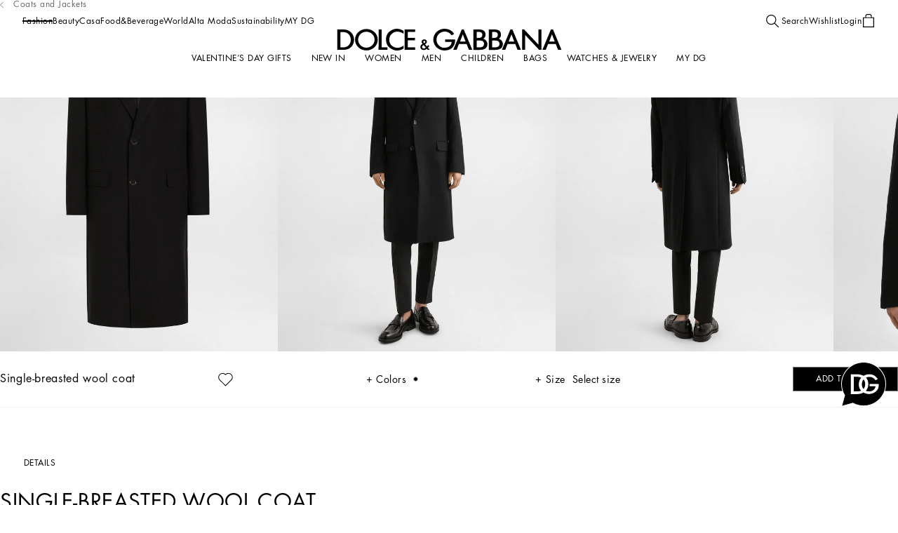

--- FILE ---
content_type: application/javascript; charset=utf8
request_url: https://www.dolcegabbana.com/mobify/bundle/10133/6507.js
body_size: 507
content:
"use strict";(self.__LOADABLE_LOADED_CHUNKS__=self.__LOADABLE_LOADED_CHUNKS__||[]).push([[6507],{36507:(e,t,n)=>{n.d(t,{A:()=>E});var o=n(64180),r=n(28407),d=n(18801),i=n(77810),l=n(47695),s=n(69122),a=n.n(s),c=n(24848),u=n(42852),m=n(46172),p=n(24641);const g=["providerId","type","productId","recommendationComponent","onRecommendationsProductsLoaded","heading"],E=e=>{let{providerId:t,type:n,productId:s,recommendationComponent:E,onRecommendationsProductsLoaded:v,heading:_}=e,f=(0,d.A)(e,g);const{ref:A,inView:C}=(0,l.Wx)({triggerOnce:!0}),{managerRepository:I}=(0,p.f)(),[O,y]=(0,i.useState)(null),[D,h]=(0,i.useState)(!1),L=I.getRecommendationsMgr().getProvider(t),M=(0,m.Bj)(s),R=(0,m.QT)((null==O?void 0:O.productIds)||[],!1),N=null==R?void 0:R.every((e=>null==e?void 0:e.isReady())),S=(0,m._r)("siteChangingStatus");(0,i.useEffect)((()=>{if("changing"===S)return;let e=!0;const o=function(){var o=(0,r.A)((function*(){const o=yield L.getRecommendations(n,[M]);e&&y(o),I.getEventsMgr().emit(c.iC.RECOMMENDATIONS_LOADED,{type:t})}));return function(){return o.apply(this,arguments)}}();return s?(null==M?void 0:M.isReady())&&o():o(),()=>{e=!1}}),[n,s,null==M?void 0:M.isReady(),S]),(0,i.useEffect)((()=>{var e;R.length&&R.length===(null==O||null===(e=O.productIds)||void 0===e?void 0:e.length)&&N&&"function"==typeof v&&v(R,u.v[n])}),[N,R.length]),(0,i.useEffect)((()=>{var e;C&&!D&&null!=O&&null!==(e=O.productIds)&&void 0!==e&&e.length&&(I.getEventsMgr().emit(c.iC.RECOMMENDATIONS_VIEW,{recommenderDetails:O}),h(!0))}),[C]);return i.createElement("div",{className:a()("recommendations-wrapper",{"you-may-also-like-wrapper":n===u.v.YOU_MAY_ALSO_LIKE,"style-it-with-wrapper":n===u.v.COMPLETE_THE_SET}),ref:A},R.length&&_?_:i.createElement(i.Fragment,null),i.createElement(E,(0,o.A)({},f,{recommendationType:n,maxItems:f.maxItems,productId:s,products:R,onProductClick:e=>{I.getEventsMgr().emit(c.iC.PRODUCT_RECOMMENDATION_CLICK,{recommenderDetails:O,product:e})},source:c.Xj[u.v[n]]})))}}}]);

--- FILE ---
content_type: application/javascript
request_url: https://assets.livestory.io/dist/livestory-dolcegabbana.min.js
body_size: 155182
content:
window.LSBrand = 'dolcegabbana';
window.LSConfigBrand = '[]';
/* v1/js/livestory.min.js */
(function(e){var t,n,a=!1,l=!1;t=function(){"use strict";function e(){return He.apply(null,arguments)}function t(e){return"[object Array]"===Object.prototype.toString.call(e)}function n(e){return e instanceof Date||"[object Date]"===Object.prototype.toString.call(e)}function a(e,t){return Object.prototype.hasOwnProperty.call(e,t)}function l(e,t){for(var n in t)a(t,n)&&(e[n]=t[n]);return a(t,"toString")&&(e.toString=t.toString),a(t,"valueOf")&&(e.valueOf=t.valueOf),e}function o(e,t,n,a){return ee(e,t,n,a,!0).utc()}function i(e){return null==e._pf&&(e._pf={empty:!1,unusedTokens:[],unusedInput:[],overflow:-2,charsLeftOver:0,nullInput:!1,invalidMonth:null,invalidFormat:!1,userInvalidated:!1,iso:!1}),e._pf}function r(e){if(null==e._isValid){var t=i(e);e._isValid=!isNaN(e._d.getTime())&&t.overflow<0&&!t.empty&&!t.invalidMonth&&!t.nullInput&&!t.invalidFormat&&!t.userInvalidated,e._strict&&(e._isValid=e._isValid&&0===t.charsLeftOver&&0===t.unusedTokens.length&&void 0===t.bigHour)}return e._isValid}function s(e){var t=o(NaN);return null!=e?l(i(t),e):i(t).userInvalidated=!0,t}function p(e,t){var n,a,l;if(void 0!==t._isAMomentObject&&(e._isAMomentObject=t._isAMomentObject),void 0!==t._i&&(e._i=t._i),void 0!==t._f&&(e._f=t._f),void 0!==t._l&&(e._l=t._l),void 0!==t._strict&&(e._strict=t._strict),void 0!==t._tzm&&(e._tzm=t._tzm),void 0!==t._isUTC&&(e._isUTC=t._isUTC),void 0!==t._offset&&(e._offset=t._offset),void 0!==t._pf&&(e._pf=i(t)),void 0!==t._locale&&(e._locale=t._locale),Re.length>0)for(n in Re)void 0!==(l=t[a=Re[n]])&&(e[a]=l);return e}function u(t){p(this,t),this._d=new Date(+t._d),!1===We&&(We=!0,e.updateOffset(this),We=!1)}function c(e){return e instanceof u||null!=e&&null!=e._isAMomentObject}function d(e){var t=+e,n=0;return 0!==t&&isFinite(t)&&(n=t>=0?Math.floor(t):Math.ceil(t)),n}function f(e,t,n){var a,l=Math.min(e.length,t.length),o=Math.abs(e.length-t.length),i=0;for(a=0;l>a;a++)(n&&e[a]!==t[a]||!n&&d(e[a])!==d(t[a]))&&i++;return i+o}function h(){}function m(e){return e?e.toLowerCase().replace("_","-"):e}function _(e){return Ue[e],Ue[e]}function g(e,t){var n;return e&&(n=void 0===t?y(e):v(e,t))&&(De=n),De._abbr}function v(e,t){return null!==t?(t.abbr=e,Ue[e]||(Ue[e]=new h),Ue[e].set(t),g(e),Ue[e]):(delete Ue[e],null)}function y(e){var n;if(e&&e._locale&&e._locale._abbr&&(e=e._locale._abbr),!e)return De;if(!t(e)){if(n=_(e))return n;e=[e]}return function(e){for(var t,n,a,l,o=0;o<e.length;){for(t=(l=m(e[o]).split("-")).length,n=(n=m(e[o+1]))?n.split("-"):null;t>0;){if(a=_(l.slice(0,t).join("-")))return a;if(n&&n.length>=t&&f(l,n,!0)>=t-1)break;t--}o++}return null}(e)}function w(e,t){var n=e.toLowerCase();Be[n]=Be[n+"s"]=Be[t]=e}function b(e){return"string"==typeof e?Be[e]||Be[e.toLowerCase()]:void 0}function S(e){var t,n,l={};for(n in e)a(e,n)&&(t=b(n))&&(l[t]=e[n]);return l}function x(t,n){return function(a){return null!=a?(k(this,t,a),e.updateOffset(this,n),this):L(this,t)}}function L(e,t){return e._d["get"+(e._isUTC?"UTC":"")+t]()}function k(e,t,n){return e._d["set"+(e._isUTC?"UTC":"")+t](n)}function C(e,t){var n;if("object"==typeof e)for(n in e)this.set(n,e[n]);else if("function"==typeof this[e=b(e)])return this[e](t);return this}function I(e,t,n){for(var a=""+Math.abs(e),l=e>=0;a.length<t;)a="0"+a;return(l?n?"+":"":"-")+a}function E(e,t,n,a){var l=a;"string"==typeof a&&(l=function(){return this[a]()}),e&&($e[e]=l),t&&($e[t[0]]=function(){return I(l.apply(this,arguments),t[1],t[2])}),n&&($e[n]=function(){return this.localeData().ordinal(l.apply(this,arguments),e)})}function T(e){return e.match(/\[[\s\S]/)?e.replace(/^\[|\]$/g,""):e.replace(/\\/g,"")}function O(e,t){return e.isValid()?(t=P(t,e.localeData()),Ne[t]||(Ne[t]=function(e){var t,n,a=e.match(Ye);for(t=0,n=a.length;n>t;t++)$e[a[t]]?a[t]=$e[a[t]]:a[t]=T(a[t]);return function(l){var o="";for(t=0;n>t;t++)o+=a[t]instanceof Function?a[t].call(l,e):a[t];return o}}(t)),Ne[t](e)):e.localeData().invalidDate()}function P(e,t){function n(e){return t.longDateFormat(e)||e}var a=5;for(Fe.lastIndex=0;a>=0&&Fe.test(e);)e=e.replace(Fe,n),Fe.lastIndex=0,a-=1;return e}function M(e,t,n){nt[e]="function"==typeof t?t:function(e){return e&&n?n:t}}function A(e,t){return a(nt,e)?nt[e](t._strict,t._locale):new RegExp(function(e){return e.replace("\\","").replace(/\\(\[)|\\(\])|\[([^\]\[]*)\]|\\(.)/g,function(e,t,n,a,l){return t||n||a||l}).replace(/[-\/\\^$*+?.()|[\]{}]/g,"\\$&")}(e))}function H(e,t){var n,a=t;for("string"==typeof e&&(e=[e]),"number"==typeof t&&(a=function(e,n){n[t]=d(e)}),n=0;n<e.length;n++)at[e[n]]=a}function D(e,t){H(e,function(e,n,a,l){a._w=a._w||{},t(e,a._w,a,l)})}function R(e,t,n){null!=t&&a(at,e)&&at[e](t,n._a,n,e)}function W(e,t){return new Date(Date.UTC(e,t+1,0)).getUTCDate()}function U(e,t){var n;return"string"==typeof t&&"number"!=typeof(t=e.localeData().monthsParse(t))||(n=Math.min(e.date(),W(e.year(),t)),e._d["set"+(e._isUTC?"UTC":"")+"Month"](t,n)),e}function B(t){return null!=t?(U(this,t),e.updateOffset(this,!0),this):L(this,"Month")}function Y(e){var t,n=e._a;return n&&-2===i(e).overflow&&(t=n[ot]<0||n[ot]>11?ot:n[it]<1||n[it]>W(n[lt],n[ot])?it:n[rt]<0||n[rt]>24||24===n[rt]&&(0!==n[st]||0!==n[pt]||0!==n[ut])?rt:n[st]<0||n[st]>59?st:n[pt]<0||n[pt]>59?pt:n[ut]<0||n[ut]>999?ut:-1,i(e)._overflowDayOfYear&&(lt>t||t>it)&&(t=it),i(e).overflow=t),e}function F(t){!1===e.suppressDeprecationWarnings&&"undefined"!=typeof console&&console.warn&&console.warn("Deprecation warning: "+t)}function N(e,t){var n=!0,a=e+"\n"+(new Error).stack;return l(function(){return n&&(F(a),n=!1),t.apply(this,arguments)},t)}function $(e){var t,n,a=e._i,l=ht.exec(a);if(l){for(i(e).iso=!0,t=0,n=mt.length;n>t;t++)if(mt[t][1].exec(a)){e._f=mt[t][0]+(l[6]||" ");break}for(t=0,n=_t.length;n>t;t++)if(_t[t][1].exec(a)){e._f+=_t[t][0];break}a.match(et)&&(e._f+="Z"),X(e)}else e._isValid=!1}function z(e,t,n,a,l,o,i){var r=new Date(e,t,n,a,l,o,i);return 1970>e&&r.setFullYear(e),r}function G(e){var t=new Date(Date.UTC.apply(null,arguments));return 1970>e&&t.setUTCFullYear(e),t}function j(e){return V(e)?366:365}function V(e){return e%4==0&&e%100!=0||e%400==0}function q(e,t,n){var a,l=n-t,o=n-e.day();return o>l&&(o-=7),l-7>o&&(o+=7),a=te(e).add(o,"d"),{week:Math.ceil(a.dayOfYear()/7),year:a.year()}}function J(e,t,n){return null!=e?e:null!=t?t:n}function K(e){var t,n,a,l,o=[];if(!e._d){for(a=function(e){var t=new Date;return e._useUTC?[t.getUTCFullYear(),t.getUTCMonth(),t.getUTCDate()]:[t.getFullYear(),t.getMonth(),t.getDate()]}(e),e._w&&null==e._a[it]&&null==e._a[ot]&&function(e){var t,n,a,l,o,i,r;null!=(t=e._w).GG||null!=t.W||null!=t.E?(o=1,i=4,n=J(t.GG,e._a[lt],q(te(),1,4).year),a=J(t.W,1),l=J(t.E,1)):(o=e._locale._week.dow,i=e._locale._week.doy,n=J(t.gg,e._a[lt],q(te(),o,i).year),a=J(t.w,1),null!=t.d?(l=t.d,o>l&&++a):l=null!=t.e?t.e+o:o),r=function(e,t,n,a,l){var o,i=G(e,0,1).getUTCDay();return{year:(o=7*(t-1)+((n=null!=n?n:l)-l)+(l-(i=0===i?7:i)+(i>a?7:0)-(l>i?7:0))+1)>0?e:e-1,dayOfYear:o>0?o:j(e-1)+o}}(n,a,l,i,o),e._a[lt]=r.year,e._dayOfYear=r.dayOfYear}(e),e._dayOfYear&&(l=J(e._a[lt],a[lt]),e._dayOfYear>j(l)&&(i(e)._overflowDayOfYear=!0),n=G(l,0,e._dayOfYear),e._a[ot]=n.getUTCMonth(),e._a[it]=n.getUTCDate()),t=0;3>t&&null==e._a[t];++t)e._a[t]=o[t]=a[t];for(;7>t;t++)e._a[t]=o[t]=null==e._a[t]?2===t?1:0:e._a[t];24===e._a[rt]&&0===e._a[st]&&0===e._a[pt]&&0===e._a[ut]&&(e._nextDay=!0,e._a[rt]=0),e._d=(e._useUTC?G:z).apply(null,o),null!=e._tzm&&e._d.setUTCMinutes(e._d.getUTCMinutes()-e._tzm),e._nextDay&&(e._a[rt]=24)}}function X(t){if(t._f!==e.ISO_8601){t._a=[],i(t).empty=!0;var n,a,l,o,r,s=""+t._i,p=s.length,u=0;for(l=P(t._f,t._locale).match(Ye)||[],n=0;n<l.length;n++)o=l[n],(a=(s.match(A(o,t))||[])[0])&&((r=s.substr(0,s.indexOf(a))).length>0&&i(t).unusedInput.push(r),s=s.slice(s.indexOf(a)+a.length),u+=a.length),$e[o]?(a?i(t).empty=!1:i(t).unusedTokens.push(o),R(o,a,t)):t._strict&&!a&&i(t).unusedTokens.push(o);i(t).charsLeftOver=p-u,s.length>0&&i(t).unusedInput.push(s),!0===i(t).bigHour&&t._a[rt]<=12&&t._a[rt]>0&&(i(t).bigHour=void 0),t._a[rt]=function(e,t,n){var a;return null==n?t:null!=e.meridiemHour?e.meridiemHour(t,n):null!=e.isPM?((a=e.isPM(n))&&12>t&&(t+=12),a||12!==t||(t=0),t):t}(t._locale,t._a[rt],t._meridiem),K(t),Y(t)}else $(t)}function Z(e){var a,o=e._i,d=e._f;return e._locale=e._locale||y(e._l),null===o||void 0===d&&""===o?s({nullInput:!0}):("string"==typeof o&&(e._i=o=e._locale.preparse(o)),c(o)?new u(Y(o)):(t(d)?function(e){var t,n,a,o,s;if(0===e._f.length)return i(e).invalidFormat=!0,void(e._d=new Date(NaN));for(o=0;o<e._f.length;o++)s=0,t=p({},e),null!=e._useUTC&&(t._useUTC=e._useUTC),t._f=e._f[o],X(t),r(t)&&(s+=i(t).charsLeftOver,s+=10*i(t).unusedTokens.length,i(t).score=s,(null==a||a>s)&&(a=s,n=t));l(e,n||t)}(e):d?X(e):n(o)?e._d=o:Q(e),(a=new u(Y(e)))._nextDay&&(a.add(1,"d"),a._nextDay=void 0),a))}function Q(a){var l=a._i;void 0===l?a._d=new Date:n(l)?a._d=new Date(+l):"string"==typeof l?function(t){var n=gt.exec(t._i);null!==n?t._d=new Date(+n[1]):($(t),!1===t._isValid&&(delete t._isValid,e.createFromInputFallback(t)))}(a):t(l)?(a._a=function(e,t){var n,a=[];for(n=0;n<e.length;++n)a.push(t(e[n],n));return a}(l.slice(0),function(e){return parseInt(e,10)}),K(a)):"object"==typeof l?function(e){if(!e._d){var t=S(e._i);e._a=[t.year,t.month,t.day||t.date,t.hour,t.minute,t.second,t.millisecond],K(e)}}(a):"number"==typeof l?a._d=new Date(l):e.createFromInputFallback(a)}function ee(e,t,n,a,l){var o={};return"boolean"==typeof n&&(a=n,n=void 0),o._isAMomentObject=!0,o._useUTC=o._isUTC=l,o._l=n,o._i=e,o._f=t,o._strict=a,Z(o)}function te(e,t,n,a){return ee(e,t,n,a,!1)}function ne(e,n){var a,l;if(1===n.length&&t(n[0])&&(n=n[0]),!n.length)return te();for(a=n[0],l=1;l<n.length;++l)n[l][e](a)&&(a=n[l]);return a}function ae(e){var t=S(e),n=t.year||0,a=t.quarter||0,l=t.month||0,o=t.week||0,i=t.day||0,r=t.hour||0,s=t.minute||0,p=t.second||0,u=t.millisecond||0;this._milliseconds=+u+1e3*p+6e4*s+36e5*r,this._days=+i+7*o,this._months=+l+3*a+12*n,this._data={},this._locale=y(),this._bubble()}function le(e){return e instanceof ae}function oe(e,t){E(e,0,0,function(){var e=this.utcOffset(),n="+";return 0>e&&(e=-e,n="-"),n+I(~~(e/60),2)+t+I(~~e%60,2)})}function ie(e){var t=(e||"").match(et)||[],n=((t[t.length-1]||[])+"").match(bt)||["-",0,0],a=60*n[1]+d(n[2]);return"+"===n[0]?a:-a}function re(t,a){var l,o;return a._isUTC?(l=a.clone(),o=(c(t)||n(t)?+t:+te(t))-+l,l._d.setTime(+l._d+o),e.updateOffset(l,!1),l):te(t).local()}function se(e){return 15*-Math.round(e._d.getTimezoneOffset()/15)}function pe(){return this._isUTC&&0===this._offset}function ue(e,t){var n,l,o,i=e,r=null;return le(e)?i={ms:e._milliseconds,d:e._days,M:e._months}:"number"==typeof e?(i={},t?i[t]=e:i.milliseconds=e):(r=St.exec(e))?(n="-"===r[1]?-1:1,i={y:0,d:d(r[it])*n,h:d(r[rt])*n,m:d(r[st])*n,s:d(r[pt])*n,ms:d(r[ut])*n}):(r=xt.exec(e))?(n="-"===r[1]?-1:1,i={y:ce(r[2],n),M:ce(r[3],n),d:ce(r[4],n),h:ce(r[5],n),m:ce(r[6],n),s:ce(r[7],n),w:ce(r[8],n)}):null==i?i={}:"object"==typeof i&&("from"in i||"to"in i)&&(o=function(e,t){var n;return t=re(t,e),e.isBefore(t)?n=de(e,t):((n=de(t,e)).milliseconds=-n.milliseconds,n.months=-n.months),n}(te(i.from),te(i.to)),(i={}).ms=o.milliseconds,i.M=o.months),l=new ae(i),le(e)&&a(e,"_locale")&&(l._locale=e._locale),l}function ce(e,t){var n=e&&parseFloat(e.replace(",","."));return(isNaN(n)?0:n)*t}function de(e,t){var n={milliseconds:0,months:0};return n.months=t.month()-e.month()+12*(t.year()-e.year()),e.clone().add(n.months,"M").isAfter(t)&&--n.months,n.milliseconds=+t-+e.clone().add(n.months,"M"),n}function fe(e,t){return function(n,a){var l;return null===a||isNaN(+a)||(function(e,t){ft[e]||(F(t),ft[e]=!0)}(t,"LSmmt()."+t+"(period, number) is deprecated. Please use LSmmt()."+t+"(number, period)."),l=n,n=a,a=l),he(this,ue(n="string"==typeof n?+n:n,a),e),this}}function he(t,n,a,l){var o=n._milliseconds,i=n._days,r=n._months;l=null==l||l,o&&t._d.setTime(+t._d+o*a),i&&k(t,"Date",L(t,"Date")+i*a),r&&U(t,L(t,"Month")+r*a),l&&e.updateOffset(t,i||r)}function me(e){return 0>e?Math.ceil(e):Math.floor(e)}function _e(){var e=this.clone().utc();return 0<e.year()&&e.year()<=9999?"function"==typeof Date.prototype.toISOString?this.toDate().toISOString():O(e,"YYYY-MM-DD[T]HH:mm:ss.SSS[Z]"):O(e,"YYYYYY-MM-DD[T]HH:mm:ss.SSS[Z]")}function ge(e){var t;return void 0===e?this._locale._abbr:(null!=(t=y(e))&&(this._locale=t),this)}function ve(){return this._locale}function ye(e,t){E(0,[e,e.length],0,t)}function we(e,t,n){return q(te([e,11,31+t-n]),t,n).week}function be(e,t){E(e,0,0,function(){return this.localeData().meridiem(this.hours(),this.minutes(),t)})}function Se(e,t){return t._meridiemParse}function xe(e){E(0,[e,3],0,"millisecond")}function Le(e){return e}function ke(e,t,n,a){var l=y(),i=o().set(a,t);return l[n](i,e)}function Ce(e,t,n,a,l){if("number"==typeof e&&(t=e,e=void 0),e=e||"",null!=t)return ke(e,t,n,l);var o,i=[];for(o=0;a>o;o++)i[o]=ke(e,o,n,l);return i}function Ie(e,t,n,a){var l=ue(t,n);return e._milliseconds+=a*l._milliseconds,e._days+=a*l._days,e._months+=a*l._months,e._bubble()}function Ee(e){return 400*e/146097}function Te(e){return 146097*e/400}function Oe(e){return function(){return this.as(e)}}function Pe(e){return function(){return this._data[e]}}function Me(e,t,n,a,l){return l.relativeTime(t||1,!!n,e,a)}function Ae(){var e=nn(this.years()),t=nn(this.months()),n=nn(this.days()),a=nn(this.hours()),l=nn(this.minutes()),o=nn(this.seconds()+this.milliseconds()/1e3),i=this.asSeconds();return i?(0>i?"-":"")+"P"+(e?e+"Y":"")+(t?t+"M":"")+(n?n+"D":"")+(a||l||o?"T":"")+(a?a+"H":"")+(l?l+"M":"")+(o?o+"S":""):"P0D"}var He,De,Re=e.LSmmtProperties=[],We=!1,Ue={},Be={},Ye=/(\[[^\[]*\])|(\\)?(Mo|MM?M?M?|Do|DDDo|DD?D?D?|ddd?d?|do?|w[o|w]?|W[o|W]?|Q|YYYYYY|YYYYY|YYYY|YY|gg(ggg?)?|GG(GGG?)?|e|E|a|A|hh?|HH?|mm?|ss?|S{1,4}|x|X|zz?|ZZ?|.)/g,Fe=/(\[[^\[]*\])|(\\)?(LTS|LT|LL?L?L?|l{1,4})/g,Ne={},$e={},ze=/\d/,Ge=/\d\d/,je=/\d{3}/,Ve=/\d{4}/,qe=/[+-]?\d{6}/,Je=/\d\d?/,Ke=/\d{1,3}/,Xe=/\d{1,4}/,Ze=/[+-]?\d{1,6}/,Qe=/[+-]?\d+/,et=/Z|[+-]\d\d:?\d\d/gi,tt=/[0-9]*['a-z\u00A0-\u05FF\u0700-\uD7FF\uF900-\uFDCF\uFDF0-\uFFEF]+|[\u0600-\u06FF\/]+(\s*?[\u0600-\u06FF]+){1,2}/i,nt={},at={},lt=0,ot=1,it=2,rt=3,st=4,pt=5,ut=6;E("M",["MM",2],"Mo",function(){return this.month()+1}),E("MMM",0,0,function(e){return this.localeData().monthsShort(this,e)}),E("MMMM",0,0,function(e){return this.localeData().months(this,e)}),w("month","M"),M("M",Je),M("MM",Je,Ge),M("MMM",tt),M("MMMM",tt),H(["M","MM"],function(e,t){t[ot]=d(e)-1}),H(["MMM","MMMM"],function(e,t,n,a){var l=n._locale.monthsParse(e,a,n._strict);null!=l?t[ot]=l:i(n).invalidMonth=e});var ct="January_February_March_April_May_June_July_August_September_October_November_December".split("_"),dt="Jan_Feb_Mar_Apr_May_Jun_Jul_Aug_Sep_Oct_Nov_Dec".split("_"),ft={};e.suppressDeprecationWarnings=!1;var ht=/^\s*(?:[+-]\d{6}|\d{4})-(?:(\d\d-\d\d)|(W\d\d$)|(W\d\d-\d)|(\d\d\d))((T| )(\d\d(:\d\d(:\d\d(\.\d+)?)?)?)?([\+\-]\d\d(?::?\d\d)?|\s*Z)?)?$/,mt=[["YYYYYY-MM-DD",/[+-]\d{6}-\d{2}-\d{2}/],["YYYY-MM-DD",/\d{4}-\d{2}-\d{2}/],["GGGG-[W]WW-E",/\d{4}-W\d{2}-\d/],["GGGG-[W]WW",/\d{4}-W\d{2}/],["YYYY-DDD",/\d{4}-\d{3}/]],_t=[["HH:mm:ss.SSSS",/(T| )\d\d:\d\d:\d\d\.\d+/],["HH:mm:ss",/(T| )\d\d:\d\d:\d\d/],["HH:mm",/(T| )\d\d:\d\d/],["HH",/(T| )\d\d/]],gt=/^\/?Date\((\-?\d+)/i;e.createFromInputFallback=N("LSmmt construction falls back to js Date. This is discouraged and will be removed in upcoming major release. Please refer to https://github.com/LSmmt/LSmmt/issues/1407 for more info.",function(e){e._d=new Date(e._i+(e._useUTC?" UTC":""))}),E(0,["YY",2],0,function(){return this.year()%100}),E(0,["YYYY",4],0,"year"),E(0,["YYYYY",5],0,"year"),E(0,["YYYYYY",6,!0],0,"year"),w("year","y"),M("Y",Qe),M("YY",Je,Ge),M("YYYY",Xe,Ve),M("YYYYY",Ze,qe),M("YYYYYY",Ze,qe),H(["YYYY","YYYYY","YYYYYY"],lt),H("YY",function(t,n){n[lt]=e.parseTwoDigitYear(t)}),e.parseTwoDigitYear=function(e){return d(e)+(d(e)>68?1900:2e3)};var vt=x("FullYear",!1);E("w",["ww",2],"wo","week"),E("W",["WW",2],"Wo","isoWeek"),w("week","w"),w("isoWeek","W"),M("w",Je),M("ww",Je,Ge),M("W",Je),M("WW",Je,Ge),D(["w","ww","W","WW"],function(e,t,n,a){t[a.substr(0,1)]=d(e)}),E("DDD",["DDDD",3],"DDDo","dayOfYear"),w("dayOfYear","DDD"),M("DDD",Ke),M("DDDD",je),H(["DDD","DDDD"],function(e,t,n){n._dayOfYear=d(e)}),e.ISO_8601=function(){};var yt=N("LSmmt().min is deprecated, use LSmmt.min instead. https://github.com/LSmmt/LSmmt/issues/1548",function(){var e=te.apply(null,arguments);return this>e?this:e}),wt=N("LSmmt().max is deprecated, use LSmmt.max instead. https://github.com/LSmmt/LSmmt/issues/1548",function(){var e=te.apply(null,arguments);return e>this?this:e});oe("Z",":"),oe("ZZ",""),M("Z",et),M("ZZ",et),H(["Z","ZZ"],function(e,t,n){n._useUTC=!0,n._tzm=ie(e)});var bt=/([\+\-]|\d\d)/gi;e.updateOffset=function(){};var St=/(\-)?(?:(\d*)\.)?(\d+)\:(\d+)(?:\:(\d+)\.?(\d{3})?)?/,xt=/^(-)?P(?:(?:([0-9,.]*)Y)?(?:([0-9,.]*)M)?(?:([0-9,.]*)D)?(?:T(?:([0-9,.]*)H)?(?:([0-9,.]*)M)?(?:([0-9,.]*)S)?)?|([0-9,.]*)W)$/;ue.fn=ae.prototype;var Lt=fe(1,"add"),kt=fe(-1,"subtract");e.defaultFormat="YYYY-MM-DDTHH:mm:ssZ";var Ct=N("LSmmt().lang() is deprecated. Instead, use LSmmt().localeData() to get the language configuration. Use LSmmt().locale() to change languages.",function(e){return void 0===e?this.localeData():this.locale(e)});E(0,["gg",2],0,function(){return this.weekYear()%100}),E(0,["GG",2],0,function(){return this.isoWeekYear()%100}),ye("gggg","weekYear"),ye("ggggg","weekYear"),ye("GGGG","isoWeekYear"),ye("GGGGG","isoWeekYear"),w("weekYear","gg"),w("isoWeekYear","GG"),M("G",Qe),M("g",Qe),M("GG",Je,Ge),M("gg",Je,Ge),M("GGGG",Xe,Ve),M("gggg",Xe,Ve),M("GGGGG",Ze,qe),M("ggggg",Ze,qe),D(["gggg","ggggg","GGGG","GGGGG"],function(e,t,n,a){t[a.substr(0,2)]=d(e)}),D(["gg","GG"],function(t,n,a,l){n[l]=e.parseTwoDigitYear(t)}),E("Q",0,0,"quarter"),w("quarter","Q"),M("Q",ze),H("Q",function(e,t){t[ot]=3*(d(e)-1)}),E("D",["DD",2],"Do","date"),w("date","D"),M("D",Je),M("DD",Je,Ge),M("Do",function(e,t){return e?t._ordinalParse:t._ordinalParseLenient}),H(["D","DD"],it),H("Do",function(e,t){t[it]=d(e.match(Je)[0])});var It=x("Date",!0);E("d",0,"do","day"),E("dd",0,0,function(e){return this.localeData().weekdaysMin(this,e)}),E("ddd",0,0,function(e){return this.localeData().weekdaysShort(this,e)}),E("dddd",0,0,function(e){return this.localeData().weekdays(this,e)}),E("e",0,0,"weekday"),E("E",0,0,"isoWeekday"),w("day","d"),w("weekday","e"),w("isoWeekday","E"),M("d",Je),M("e",Je),M("E",Je),M("dd",tt),M("ddd",tt),M("dddd",tt),D(["dd","ddd","dddd"],function(e,t,n){var a=n._locale.weekdaysParse(e);null!=a?t.d=a:i(n).invalidWeekday=e}),D(["d","e","E"],function(e,t,n,a){t[a]=d(e)});var Et="Sunday_Monday_Tuesday_Wednesday_Thursday_Friday_Saturday".split("_"),Tt="Sun_Mon_Tue_Wed_Thu_Fri_Sat".split("_"),Ot="Su_Mo_Tu_We_Th_Fr_Sa".split("_");E("H",["HH",2],0,"hour"),E("h",["hh",2],0,function(){return this.hours()%12||12}),be("a",!0),be("A",!1),w("hour","h"),M("a",Se),M("A",Se),M("H",Je),M("h",Je),M("HH",Je,Ge),M("hh",Je,Ge),H(["H","HH"],rt),H(["a","A"],function(e,t,n){n._isPm=n._locale.isPM(e),n._meridiem=e}),H(["h","hh"],function(e,t,n){t[rt]=d(e),i(n).bigHour=!0});var Pt=x("Hours",!0);E("m",["mm",2],0,"minute"),w("minute","m"),M("m",Je),M("mm",Je,Ge),H(["m","mm"],st);var Mt=x("Minutes",!1);E("s",["ss",2],0,"second"),w("second","s"),M("s",Je),M("ss",Je,Ge),H(["s","ss"],pt);var At=x("Seconds",!1);E("S",0,0,function(){return~~(this.millisecond()/100)}),E(0,["SS",2],0,function(){return~~(this.millisecond()/10)}),xe("SSS"),xe("SSSS"),w("millisecond","ms"),M("S",Ke,ze),M("SS",Ke,Ge),M("SSS",Ke,je),M("SSSS",/\d+/),H(["S","SS","SSS","SSSS"],function(e,t){t[ut]=d(1e3*("0."+e))});var Ht=x("Milliseconds",!1);E("z",0,0,"zoneAbbr"),E("zz",0,0,"zoneName");var Dt=u.prototype;Dt.add=Lt,Dt.calendar=function(e){var t=e||te(),n=re(t,this).startOf("day"),a=this.diff(n,"days",!0),l=-6>a?"sameElse":-1>a?"lastWeek":0>a?"lastDay":1>a?"sameDay":2>a?"nextDay":7>a?"nextWeek":"sameElse";return this.format(this.localeData().calendar(l,this,te(t)))},Dt.clone=function(){return new u(this)},Dt.diff=function(e,t,n){var a,l,o=re(e,this),i=6e4*(o.utcOffset()-this.utcOffset());return"year"===(t=b(t))||"month"===t||"quarter"===t?(l=function(e,t){var n,a,l=12*(t.year()-e.year())+(t.month()-e.month()),o=e.clone().add(l,"months");return 0>t-o?(n=e.clone().add(l-1,"months"),a=(t-o)/(o-n)):(n=e.clone().add(l+1,"months"),a=(t-o)/(n-o)),-(l+a)}(this,o),"quarter"===t?l/=3:"year"===t&&(l/=12)):(a=this-o,l="second"===t?a/1e3:"minute"===t?a/6e4:"hour"===t?a/36e5:"day"===t?(a-i)/864e5:"week"===t?(a-i)/6048e5:a),n?l:me(l)},Dt.endOf=function(e){return void 0===(e=b(e))||"millisecond"===e?this:this.startOf(e).add(1,"isoWeek"===e?"week":e).subtract(1,"ms")},Dt.format=function(t){var n=O(this,t||e.defaultFormat);return this.localeData().postformat(n)},Dt.from=function(e,t){return this.isValid()?ue({to:this,from:e}).locale(this.locale()).humanize(!t):this.localeData().invalidDate()},Dt.fromNow=function(e){return this.from(te(),e)},Dt.to=function(e,t){return this.isValid()?ue({from:this,to:e}).locale(this.locale()).humanize(!t):this.localeData().invalidDate()},Dt.toNow=function(e){return this.to(te(),e)},Dt.get=C,Dt.invalidAt=function(){return i(this).overflow},Dt.isAfter=function(e,t){return"millisecond"===(t=b(void 0!==t?t:"millisecond"))?+this>+(e=c(e)?e:te(e)):(c(e)?+e:+te(e))<+this.clone().startOf(t)},Dt.isBefore=function(e,t){var n;return"millisecond"===(t=b(void 0!==t?t:"millisecond"))?+(e=c(e)?e:te(e))>+this:(n=c(e)?+e:+te(e),+this.clone().endOf(t)<n)},Dt.isBetween=function(e,t,n){return this.isAfter(e,n)&&this.isBefore(t,n)},Dt.isSame=function(e,t){var n;return"millisecond"===(t=b(t||"millisecond"))?+this===+(e=c(e)?e:te(e)):(n=+te(e),+this.clone().startOf(t)<=n&&n<=+this.clone().endOf(t))},Dt.isValid=function(){return r(this)},Dt.lang=Ct,Dt.locale=ge,Dt.localeData=ve,Dt.max=wt,Dt.min=yt,Dt.parsingFlags=function(){return l({},i(this))},Dt.set=C,Dt.startOf=function(e){switch(e=b(e)){case"year":this.month(0);case"quarter":case"month":this.date(1);case"week":case"isoWeek":case"day":this.hours(0);case"hour":this.minutes(0);case"minute":this.seconds(0);case"second":this.milliseconds(0)}return"week"===e&&this.weekday(0),"isoWeek"===e&&this.isoWeekday(1),"quarter"===e&&this.month(3*Math.floor(this.month()/3)),this},Dt.subtract=kt,Dt.toArray=function(){var e=this;return[e.year(),e.month(),e.date(),e.hour(),e.minute(),e.second(),e.millisecond()]},Dt.toDate=function(){return this._offset?new Date(+this):this._d},Dt.toISOString=_e,Dt.toJSON=_e,Dt.toString=function(){return this.clone().locale("en").format("ddd MMM DD YYYY HH:mm:ss [GMT]ZZ")},Dt.unix=function(){return Math.floor(+this/1e3)},Dt.valueOf=function(){return+this._d-6e4*(this._offset||0)},Dt.year=vt,Dt.isLeapYear=function(){return V(this.year())},Dt.weekYear=function(e){var t=q(this,this.localeData()._week.dow,this.localeData()._week.doy).year;return null==e?t:this.add(e-t,"y")},Dt.isoWeekYear=function(e){var t=q(this,1,4).year;return null==e?t:this.add(e-t,"y")},Dt.quarter=Dt.quarters=function(e){return null==e?Math.ceil((this.month()+1)/3):this.month(3*(e-1)+this.month()%3)},Dt.month=B,Dt.daysInMonth=function(){return W(this.year(),this.month())},Dt.week=Dt.weeks=function(e){var t=this.localeData().week(this);return null==e?t:this.add(7*(e-t),"d")},Dt.isoWeek=Dt.isoWeeks=function(e){var t=q(this,1,4).week;return null==e?t:this.add(7*(e-t),"d")},Dt.weeksInYear=function(){var e=this.localeData()._week;return we(this.year(),e.dow,e.doy)},Dt.isoWeeksInYear=function(){return we(this.year(),1,4)},Dt.date=It,Dt.day=Dt.days=function(e){var t=this._isUTC?this._d.getUTCDay():this._d.getDay();return null!=e?(e=function(e,t){if("string"==typeof e)if(isNaN(e)){if("number"!=typeof(e=t.weekdaysParse(e)))return null}else e=parseInt(e,10);return e}(e,this.localeData()),this.add(e-t,"d")):t},Dt.weekday=function(e){var t=(this.day()+7-this.localeData()._week.dow)%7;return null==e?t:this.add(e-t,"d")},Dt.isoWeekday=function(e){return null==e?this.day()||7:this.day(this.day()%7?e:e-7)},Dt.dayOfYear=function(e){var t=Math.round((this.clone().startOf("day")-this.clone().startOf("year"))/864e5)+1;return null==e?t:this.add(e-t,"d")},Dt.hour=Dt.hours=Pt,Dt.minute=Dt.minutes=Mt,Dt.second=Dt.seconds=At,Dt.millisecond=Dt.milliseconds=Ht,Dt.utcOffset=function(t,n){var a,l=this._offset||0;return null!=t?("string"==typeof t&&(t=ie(t)),Math.abs(t)<16&&(t*=60),!this._isUTC&&n&&(a=se(this)),this._offset=t,this._isUTC=!0,null!=a&&this.add(a,"m"),l!==t&&(!n||this._changeInProgress?he(this,ue(t-l,"m"),1,!1):this._changeInProgress||(this._changeInProgress=!0,e.updateOffset(this,!0),this._changeInProgress=null)),this):this._isUTC?l:se(this)},Dt.utc=function(e){return this.utcOffset(0,e)},Dt.local=function(e){return this._isUTC&&(this.utcOffset(0,e),this._isUTC=!1,e&&this.subtract(se(this),"m")),this},Dt.parseZone=function(){return this._tzm?this.utcOffset(this._tzm):"string"==typeof this._i&&this.utcOffset(ie(this._i)),this},Dt.hasAlignedHourOffset=function(e){return e=e?te(e).utcOffset():0,(this.utcOffset()-e)%60==0},Dt.isDST=function(){return this.utcOffset()>this.clone().month(0).utcOffset()||this.utcOffset()>this.clone().month(5).utcOffset()},Dt.isDSTShifted=function(){if(this._a){var e=this._isUTC?o(this._a):te(this._a);return this.isValid()&&f(this._a,e.toArray())>0}return!1},Dt.isLocal=function(){return!this._isUTC},Dt.isUtcOffset=function(){return this._isUTC},Dt.isUtc=pe,Dt.isUTC=pe,Dt.zoneAbbr=function(){return this._isUTC?"UTC":""},Dt.zoneName=function(){return this._isUTC?"Coordinated Universal Time":""},Dt.dates=N("dates accessor is deprecated. Use date instead.",It),Dt.months=N("months accessor is deprecated. Use month instead",B),Dt.years=N("years accessor is deprecated. Use year instead",vt),Dt.zone=N("LSmmt().zone is deprecated, use LSmmt().utcOffset instead. https://github.com/LSmmt/LSmmt/issues/1779",function(e,t){return null!=e?("string"!=typeof e&&(e=-e),this.utcOffset(e,t),this):-this.utcOffset()});var Rt=Dt,Wt=h.prototype;Wt._calendar={sameDay:"[Today at] LT",nextDay:"[Tomorrow at] LT",nextWeek:"dddd [at] LT",lastDay:"[Yesterday at] LT",lastWeek:"[Last] dddd [at] LT",sameElse:"L"},Wt.calendar=function(e,t,n){var a=this._calendar[e];return"function"==typeof a?a.call(t,n):a},Wt._longDateFormat={LTS:"h:mm:ss A",LT:"h:mm A",L:"MM/DD/YYYY",LL:"MMMM D, YYYY",LLL:"MMMM D, YYYY LT",LLLL:"dddd, MMMM D, YYYY LT"},Wt.longDateFormat=function(e){var t=this._longDateFormat[e];return!t&&this._longDateFormat[e.toUpperCase()]&&(t=this._longDateFormat[e.toUpperCase()].replace(/MMMM|MM|DD|dddd/g,function(e){return e.slice(1)}),this._longDateFormat[e]=t),t},Wt._invalidDate="Invalid date",Wt.invalidDate=function(){return this._invalidDate},Wt._ordinal="%d",Wt.ordinal=function(e){return this._ordinal.replace("%d",e)},Wt._ordinalParse=/\d{1,2}/,Wt.preparse=Le,Wt.postformat=Le,Wt._relativeTime={future:"in %s",past:"%s ago",s:"a few seconds",m:"a minute",mm:"%d minutes",h:"an hour",hh:"%d hours",d:"a day",dd:"%d days",M:"a month",MM:"%d months",y:"a year",yy:"%d years"},Wt.relativeTime=function(e,t,n,a){var l=this._relativeTime[n];return"function"==typeof l?l(e,t,n,a):l.replace(/%d/i,e)},Wt.pastFuture=function(e,t){var n=this._relativeTime[e>0?"future":"past"];return"function"==typeof n?n(t):n.replace(/%s/i,t)},Wt.set=function(e){var t,n;for(n in e)"function"==typeof(t=e[n])?this[n]=t:this["_"+n]=t;this._ordinalParseLenient=new RegExp(this._ordinalParse.source+"|"+/\d{1,2}/.source)},Wt.months=function(e){return this._months[e.month()]},Wt._months=ct,Wt.monthsShort=function(e){return this._monthsShort[e.month()]},Wt._monthsShort=dt,Wt.monthsParse=function(e,t,n){var a,l,i;for(this._monthsParse||(this._monthsParse=[],this._longMonthsParse=[],this._shortMonthsParse=[]),a=0;12>a;a++){if(l=o([2e3,a]),n&&!this._longMonthsParse[a]&&(this._longMonthsParse[a]=new RegExp("^"+this.months(l,"").replace(".","")+"$","i"),this._shortMonthsParse[a]=new RegExp("^"+this.monthsShort(l,"").replace(".","")+"$","i")),n||this._monthsParse[a]||(i="^"+this.months(l,"")+"|^"+this.monthsShort(l,""),this._monthsParse[a]=new RegExp(i.replace(".",""),"i")),n&&"MMMM"===t&&this._longMonthsParse[a].test(e))return a;if(n&&"MMM"===t&&this._shortMonthsParse[a].test(e))return a;if(!n&&this._monthsParse[a].test(e))return a}},Wt.week=function(e){return q(e,this._week.dow,this._week.doy).week},Wt._week={dow:0,doy:6},Wt.firstDayOfYear=function(){return this._week.doy},Wt.firstDayOfWeek=function(){return this._week.dow},Wt.weekdays=function(e){return this._weekdays[e.day()]},Wt._weekdays=Et,Wt.weekdaysMin=function(e){return this._weekdaysMin[e.day()]},Wt._weekdaysMin=Ot,Wt.weekdaysShort=function(e){return this._weekdaysShort[e.day()]},Wt._weekdaysShort=Tt,Wt.weekdaysParse=function(e){var t,n,a;for(this._weekdaysParse||(this._weekdaysParse=[]),t=0;7>t;t++)if(this._weekdaysParse[t]||(n=te([2e3,1]).day(t),a="^"+this.weekdays(n,"")+"|^"+this.weekdaysShort(n,"")+"|^"+this.weekdaysMin(n,""),this._weekdaysParse[t]=new RegExp(a.replace(".",""),"i")),this._weekdaysParse[t].test(e))return t},Wt.isPM=function(e){return"p"===(e+"").toLowerCase().charAt(0)},Wt._meridiemParse=/[ap]\.?m?\.?/i,Wt.meridiem=function(e,t,n){return e>11?n?"pm":"PM":n?"am":"AM"},g("en",{ordinalParse:/\d{1,2}(th|st|nd|rd)/,ordinal:function(e){var t=e%10;return e+(1===d(e%100/10)?"th":1===t?"st":2===t?"nd":3===t?"rd":"th")}}),e.lang=N("LSmmt.lang is deprecated. Use LSmmt.locale instead.",g),e.langData=N("LSmmt.langData is deprecated. Use LSmmt.localeData instead.",y);var Ut=Math.abs,Bt=Oe("ms"),Yt=Oe("s"),Ft=Oe("m"),Nt=Oe("h"),$t=Oe("d"),zt=Oe("w"),Gt=Oe("M"),jt=Oe("y"),Vt=Pe("milliseconds"),qt=Pe("seconds"),Jt=Pe("minutes"),Kt=Pe("hours"),Xt=Pe("days"),Zt=Pe("months"),Qt=Pe("years"),en=Math.round,tn={s:45,m:45,h:22,d:26,M:11},nn=Math.abs,an=ae.prototype;return an.abs=function(){var e=this._data;return this._milliseconds=Ut(this._milliseconds),this._days=Ut(this._days),this._months=Ut(this._months),e.milliseconds=Ut(e.milliseconds),e.seconds=Ut(e.seconds),e.minutes=Ut(e.minutes),e.hours=Ut(e.hours),e.months=Ut(e.months),e.years=Ut(e.years),this},an.add=function(e,t){return Ie(this,e,t,1)},an.subtract=function(e,t){return Ie(this,e,t,-1)},an.as=function(e){var t,n,a=this._milliseconds;if("month"===(e=b(e))||"year"===e)return t=this._days+a/864e5,n=this._months+12*Ee(t),"month"===e?n:n/12;switch(t=this._days+Math.round(Te(this._months/12)),e){case"week":return t/7+a/6048e5;case"day":return t+a/864e5;case"hour":return 24*t+a/36e5;case"minute":return 1440*t+a/6e4;case"second":return 86400*t+a/1e3;case"millisecond":return Math.floor(864e5*t)+a;default:throw new Error("Unknown unit "+e)}},an.asMilliseconds=Bt,an.asSeconds=Yt,an.asMinutes=Ft,an.asHours=Nt,an.asDays=$t,an.asWeeks=zt,an.asMonths=Gt,an.asYears=jt,an.valueOf=function(){return this._milliseconds+864e5*this._days+this._months%12*2592e6+31536e6*d(this._months/12)},an._bubble=function(){var e,t,n,a=this._milliseconds,l=this._days,o=this._months,i=this._data,r=0;return i.milliseconds=a%1e3,e=me(a/1e3),i.seconds=e%60,t=me(e/60),i.minutes=t%60,n=me(t/60),i.hours=n%24,l+=me(n/24),r=me(Ee(l)),l-=me(Te(r)),o+=me(l/30),l%=30,r+=me(o/12),o%=12,i.days=l,i.months=o,i.years=r,this},an.get=function(e){return this[(e=b(e))+"s"]()},an.milliseconds=Vt,an.seconds=qt,an.minutes=Jt,an.hours=Kt,an.days=Xt,an.weeks=function(){return me(this.days()/7)},an.months=Zt,an.years=Qt,an.humanize=function(e){var t=this.localeData(),n=function(e,t,n){var a=ue(e).abs(),l=en(a.as("s")),o=en(a.as("m")),i=en(a.as("h")),r=en(a.as("d")),s=en(a.as("M")),p=en(a.as("y")),u=l<tn.s&&["s",l]||1===o&&["m"]||o<tn.m&&["mm",o]||1===i&&["h"]||i<tn.h&&["hh",i]||1===r&&["d"]||r<tn.d&&["dd",r]||1===s&&["M"]||s<tn.M&&["MM",s]||1===p&&["y"]||["yy",p];return u[2]=t,u[3]=+e>0,u[4]=n,Me.apply(null,u)}(this,!e,t);return e&&(n=t.pastFuture(+this,n)),t.postformat(n)},an.toISOString=Ae,an.toString=Ae,an.toJSON=Ae,an.locale=ge,an.localeData=ve,an.toIsoString=N("toIsoString() is deprecated. Please use toISOString() instead (notice the capitals)",Ae),an.lang=Ct,E("X",0,0,"unix"),E("x",0,0,"valueOf"),M("x",Qe),M("X",/[+-]?\d+(\.\d{1,3})?/),H("X",function(e,t,n){n._d=new Date(1e3*parseFloat(e,10))}),H("x",function(e,t,n){n._d=new Date(d(e))}),e.version="2.10.3",function(e){He=e}(te),e.fn=Rt,e.min=function(){return ne("isBefore",[].slice.call(arguments,0))},e.max=function(){return ne("isAfter",[].slice.call(arguments,0))},e.utc=o,e.unix=function(e){return te(1e3*e)},e.months=function(e,t){return Ce(e,t,"months",12,"month")},e.isDate=n,e.locale=g,e.invalid=s,e.duration=ue,e.isMoment=c,e.weekdays=function(e,t){return Ce(e,t,"weekdays",7,"day")},e.parseZone=function(){return te.apply(null,arguments).parseZone()},e.localeData=y,e.isDuration=le,e.monthsShort=function(e,t){return Ce(e,t,"monthsShort",12,"month")},e.weekdaysMin=function(e,t){return Ce(e,t,"weekdaysMin",7,"day")},e.defineLocale=v,e.weekdaysShort=function(e,t){return Ce(e,t,"weekdaysShort",7,"day")},e.normalizeUnits=b,e.relativeTimeThreshold=function(e,t){return void 0!==tn[e]&&(void 0===t?tn[e]:(tn[e]=t,!0))},e},this.LSmmt=t(),n=function(){var e=JSON.parse('{"$":"dollar","%":"percent","&":"and","<":"less",">":"greater","|":"or","¢":"cent","£":"pound","¤":"currency","¥":"yen","©":"(c)","ª":"a","®":"(r)","º":"o","À":"A","Á":"A","Â":"A","Ã":"A","Ä":"A","Å":"A","Æ":"AE","Ç":"C","È":"E","É":"E","Ê":"E","Ë":"E","Ì":"I","Í":"I","Î":"I","Ï":"I","Ð":"D","Ñ":"N","Ò":"O","Ó":"O","Ô":"O","Õ":"O","Ö":"O","Ø":"O","Ù":"U","Ú":"U","Û":"U","Ü":"U","Ý":"Y","Þ":"TH","ß":"ss","à":"a","á":"a","â":"a","ã":"a","ä":"a","å":"a","æ":"ae","ç":"c","è":"e","é":"e","ê":"e","ë":"e","ì":"i","í":"i","î":"i","ï":"i","ð":"d","ñ":"n","ò":"o","ó":"o","ô":"o","õ":"o","ö":"o","ø":"o","ù":"u","ú":"u","û":"u","ü":"u","ý":"y","þ":"th","ÿ":"y","Ā":"A","ā":"a","Ă":"A","ă":"a","Ą":"A","ą":"a","Ć":"C","ć":"c","Č":"C","č":"c","Ď":"D","ď":"d","Đ":"DJ","đ":"dj","Ē":"E","ē":"e","Ė":"E","ė":"e","Ę":"e","ę":"e","Ě":"E","ě":"e","Ğ":"G","ğ":"g","Ģ":"G","ģ":"g","Ĩ":"I","ĩ":"i","Ī":"i","ī":"i","Į":"I","į":"i","İ":"I","ı":"i","Ķ":"k","ķ":"k","Ļ":"L","ļ":"l","Ľ":"L","ľ":"l","Ł":"L","ł":"l","Ń":"N","ń":"n","Ņ":"N","ņ":"n","Ň":"N","ň":"n","Ō":"O","ō":"o","Ő":"O","ő":"o","Œ":"OE","œ":"oe","Ŕ":"R","ŕ":"r","Ř":"R","ř":"r","Ś":"S","ś":"s","Ş":"S","ş":"s","Š":"S","š":"s","Ţ":"T","ţ":"t","Ť":"T","ť":"t","Ũ":"U","ũ":"u","Ū":"u","ū":"u","Ů":"U","ů":"u","Ű":"U","ű":"u","Ų":"U","ų":"u","Ŵ":"W","ŵ":"w","Ŷ":"Y","ŷ":"y","Ÿ":"Y","Ź":"Z","ź":"z","Ż":"Z","ż":"z","Ž":"Z","ž":"z","Ə":"E","ƒ":"f","Ơ":"O","ơ":"o","Ư":"U","ư":"u","ǈ":"LJ","ǉ":"lj","ǋ":"NJ","ǌ":"nj","Ș":"S","ș":"s","Ț":"T","ț":"t","ə":"e","˚":"o","Ά":"A","Έ":"E","Ή":"H","Ί":"I","Ό":"O","Ύ":"Y","Ώ":"W","ΐ":"i","Α":"A","Β":"B","Γ":"G","Δ":"D","Ε":"E","Ζ":"Z","Η":"H","Θ":"8","Ι":"I","Κ":"K","Λ":"L","Μ":"M","Ν":"N","Ξ":"3","Ο":"O","Π":"P","Ρ":"R","Σ":"S","Τ":"T","Υ":"Y","Φ":"F","Χ":"X","Ψ":"PS","Ω":"W","Ϊ":"I","Ϋ":"Y","ά":"a","έ":"e","ή":"h","ί":"i","ΰ":"y","α":"a","β":"b","γ":"g","δ":"d","ε":"e","ζ":"z","η":"h","θ":"8","ι":"i","κ":"k","λ":"l","μ":"m","ν":"n","ξ":"3","ο":"o","π":"p","ρ":"r","ς":"s","σ":"s","τ":"t","υ":"y","φ":"f","χ":"x","ψ":"ps","ω":"w","ϊ":"i","ϋ":"y","ό":"o","ύ":"y","ώ":"w","Ё":"Yo","Ђ":"DJ","Є":"Ye","І":"I","Ї":"Yi","Ј":"J","Љ":"LJ","Њ":"NJ","Ћ":"C","Џ":"DZ","А":"A","Б":"B","В":"V","Г":"G","Д":"D","Е":"E","Ж":"Zh","З":"Z","И":"I","Й":"J","К":"K","Л":"L","М":"M","Н":"N","О":"O","П":"P","Р":"R","С":"S","Т":"T","У":"U","Ф":"F","Х":"H","Ц":"C","Ч":"Ch","Ш":"Sh","Щ":"Sh","Ъ":"U","Ы":"Y","Ь":"","Э":"E","Ю":"Yu","Я":"Ya","а":"a","б":"b","в":"v","г":"g","д":"d","е":"e","ж":"zh","з":"z","и":"i","й":"j","к":"k","л":"l","м":"m","н":"n","о":"o","п":"p","р":"r","с":"s","т":"t","у":"u","ф":"f","х":"h","ц":"c","ч":"ch","ш":"sh","щ":"sh","ъ":"u","ы":"y","ь":"","э":"e","ю":"yu","я":"ya","ё":"yo","ђ":"dj","є":"ye","і":"i","ї":"yi","ј":"j","љ":"lj","њ":"nj","ћ":"c","ѝ":"u","џ":"dz","Ґ":"G","ґ":"g","Ғ":"GH","ғ":"gh","Қ":"KH","қ":"kh","Ң":"NG","ң":"ng","Ү":"UE","ү":"ue","Ұ":"U","ұ":"u","Һ":"H","һ":"h","Ә":"AE","ә":"ae","Ө":"OE","ө":"oe","Ա":"A","Բ":"B","Գ":"G","Դ":"D","Ե":"E","Զ":"Z","Է":"E\'","Ը":"Y\'","Թ":"T\'","Ժ":"JH","Ի":"I","Լ":"L","Խ":"X","Ծ":"C\'","Կ":"K","Հ":"H","Ձ":"D\'","Ղ":"GH","Ճ":"TW","Մ":"M","Յ":"Y","Ն":"N","Շ":"SH","Չ":"CH","Պ":"P","Ջ":"J","Ռ":"R\'","Ս":"S","Վ":"V","Տ":"T","Ր":"R","Ց":"C","Փ":"P\'","Ք":"Q\'","Օ":"O\'\'","Ֆ":"F","և":"EV","ء":"a","آ":"aa","أ":"a","ؤ":"u","إ":"i","ئ":"e","ا":"a","ب":"b","ة":"h","ت":"t","ث":"th","ج":"j","ح":"h","خ":"kh","د":"d","ذ":"th","ر":"r","ز":"z","س":"s","ش":"sh","ص":"s","ض":"dh","ط":"t","ظ":"z","ع":"a","غ":"gh","ف":"f","ق":"q","ك":"k","ل":"l","م":"m","ن":"n","ه":"h","و":"w","ى":"a","ي":"y","ً":"an","ٌ":"on","ٍ":"en","َ":"a","ُ":"u","ِ":"e","ْ":"","٠":"0","١":"1","٢":"2","٣":"3","٤":"4","٥":"5","٦":"6","٧":"7","٨":"8","٩":"9","پ":"p","چ":"ch","ژ":"zh","ک":"k","گ":"g","ی":"y","۰":"0","۱":"1","۲":"2","۳":"3","۴":"4","۵":"5","۶":"6","۷":"7","۸":"8","۹":"9","฿":"baht","ა":"a","ბ":"b","გ":"g","დ":"d","ე":"e","ვ":"v","ზ":"z","თ":"t","ი":"i","კ":"k","ლ":"l","მ":"m","ნ":"n","ო":"o","პ":"p","ჟ":"zh","რ":"r","ს":"s","ტ":"t","უ":"u","ფ":"f","ქ":"k","ღ":"gh","ყ":"q","შ":"sh","ჩ":"ch","ც":"ts","ძ":"dz","წ":"ts","ჭ":"ch","ხ":"kh","ჯ":"j","ჰ":"h","Ṣ":"S","ṣ":"s","Ẁ":"W","ẁ":"w","Ẃ":"W","ẃ":"w","Ẅ":"W","ẅ":"w","ẞ":"SS","Ạ":"A","ạ":"a","Ả":"A","ả":"a","Ấ":"A","ấ":"a","Ầ":"A","ầ":"a","Ẩ":"A","ẩ":"a","Ẫ":"A","ẫ":"a","Ậ":"A","ậ":"a","Ắ":"A","ắ":"a","Ằ":"A","ằ":"a","Ẳ":"A","ẳ":"a","Ẵ":"A","ẵ":"a","Ặ":"A","ặ":"a","Ẹ":"E","ẹ":"e","Ẻ":"E","ẻ":"e","Ẽ":"E","ẽ":"e","Ế":"E","ế":"e","Ề":"E","ề":"e","Ể":"E","ể":"e","Ễ":"E","ễ":"e","Ệ":"E","ệ":"e","Ỉ":"I","ỉ":"i","Ị":"I","ị":"i","Ọ":"O","ọ":"o","Ỏ":"O","ỏ":"o","Ố":"O","ố":"o","Ồ":"O","ồ":"o","Ổ":"O","ổ":"o","Ỗ":"O","ỗ":"o","Ộ":"O","ộ":"o","Ớ":"O","ớ":"o","Ờ":"O","ờ":"o","Ở":"O","ở":"o","Ỡ":"O","ỡ":"o","Ợ":"O","ợ":"o","Ụ":"U","ụ":"u","Ủ":"U","ủ":"u","Ứ":"U","ứ":"u","Ừ":"U","ừ":"u","Ử":"U","ử":"u","Ữ":"U","ữ":"u","Ự":"U","ự":"u","Ỳ":"Y","ỳ":"y","Ỵ":"Y","ỵ":"y","Ỷ":"Y","ỷ":"y","Ỹ":"Y","ỹ":"y","–":"-","‘":"\'","’":"\'","“":"\\"","”":"\\"","„":"\\"","†":"+","•":"*","…":"...","₠":"ecu","₢":"cruzeiro","₣":"french franc","₤":"lira","₥":"mill","₦":"naira","₧":"peseta","₨":"rupee","₩":"won","₪":"new shequel","₫":"dong","€":"euro","₭":"kip","₮":"tugrik","₯":"drachma","₰":"penny","₱":"peso","₲":"guarani","₳":"austral","₴":"hryvnia","₵":"cedi","₸":"kazakhstani tenge","₹":"indian rupee","₺":"turkish lira","₽":"russian ruble","₿":"bitcoin","℠":"sm","™":"tm","∂":"d","∆":"delta","∑":"sum","∞":"infinity","♥":"love","元":"yuan","円":"yen","﷼":"rial","ﻵ":"laa","ﻷ":"laa","ﻹ":"lai","ﻻ":"la"}'),t=JSON.parse('{"bg":{"Й":"Y","Ц":"Ts","Щ":"Sht","Ъ":"A","Ь":"Y","й":"y","ц":"ts","щ":"sht","ъ":"a","ь":"y"},"de":{"Ä":"AE","ä":"ae","Ö":"OE","ö":"oe","Ü":"UE","ü":"ue","ß":"ss","%":"prozent","&":"und","|":"oder","∑":"summe","∞":"unendlich","♥":"liebe"},"es":{"%":"por ciento","&":"y","<":"menor que",">":"mayor que","|":"o","¢":"centavos","£":"libras","¤":"moneda","₣":"francos","∑":"suma","∞":"infinito","♥":"amor"},"fr":{"%":"pourcent","&":"et","<":"plus petit",">":"plus grand","|":"ou","¢":"centime","£":"livre","¤":"devise","₣":"franc","∑":"somme","∞":"infini","♥":"amour"},"pt":{"%":"porcento","&":"e","<":"menor",">":"maior","|":"ou","¢":"centavo","∑":"soma","£":"libra","∞":"infinito","♥":"amor"},"uk":{"И":"Y","и":"y","Й":"Y","й":"y","Ц":"Ts","ц":"ts","Х":"Kh","х":"kh","Щ":"Shch","щ":"shch","Г":"H","г":"h"},"vi":{"Đ":"D","đ":"d"},"da":{"Ø":"OE","ø":"oe","Å":"AA","å":"aa","%":"procent","&":"og","|":"eller","$":"dollar","<":"mindre end",">":"større end"},"nb":{"&":"og","Å":"AA","Æ":"AE","Ø":"OE","å":"aa","æ":"ae","ø":"oe"},"it":{"&":"e"},"nl":{"&":"en"},"sv":{"&":"och","Å":"AA","Ä":"AE","Ö":"OE","å":"aa","ä":"ae","ö":"oe"}}');function n(n,a){if("string"!=typeof n)throw new Error("slugify: string argument expected");var l=t[(a="string"==typeof a?{replacement:a}:a||{}).locale]||{},o=void 0===a.replacement?"-":a.replacement,i=void 0===a.trim||a.trim,r=n.normalize().split("").reduce(function(t,n){var i=l[n];return void 0===i&&(i=e[n]),void 0===i&&(i=n),i===o&&(i=" "),t+i.replace(a.remove||/[^\w\s$*_+~.()'"!\-:@]+/g,"")},"");return a.strict&&(r=r.replace(/[^A-Za-z0-9\s]/g,"")),i&&(r=r.trim()),r=r.replace(/\s+/g,o),a.lower&&(r=r.toLowerCase()),r}return n.extend=function(t){Object.assign(e,t)},n},this.slugify=n(),function(e,t){"use strict";if(l.exports)l.exports=t();else{var n=e.shortid,a=t();a.noConflict=function(){return e.shortid=n,a},e.shortid=a}}(this,function(){var e=["0","1","2","3","4","5","6","7","8","9","a","b","c","d","e","f","g","h","i","j","k","l","m","n","o","p","q","r","s","t","u","v","w","x","y","z","A","B","C","D","E","F","G","H","I","J","K","L","M","N","O","P","Q","R","S","T","U","V","W","X","Y","Z"],t=function(e,t){return(e+t).slice(-e.length)},n=function(e){this._opt=e||{}};return n.prototype={_toBase:function(t,n){var a=this._opt.symbols||e,l="";if(n>a.length||1>=n)return!1;for(;t>=1;)l=a[t-n*Math.floor(t/n)]+l,t=Math.floor(t/n);return 11>n?parseInt(l):l},_salts:function(){for(var e=this._opt.salts||2,n="",a=0;e>a;a++){var l=Math.floor(3844*Math.random());n+=t("00",this._toBase(l,62))}return n},gen:function(){var e=this,t=e._opt,n=t.interval||1,a=t.initTime||14603328e5,l=n>0?Math.floor(((new Date).getTime()-a)/n):0,o=e._salts();return 0===l?o:e._toBase(l,62)+o}},{inst:function(e){return new n(e)},gen:function(e){return new n(e).gen()},uuid:function(){return new n({salts:4}).gen()}}}),function(t){var n=!1;if(!n){var a=e.Cookies,l=e.Cookies=t();l.noConflict=function(){return e.Cookies=a,l}}}(function(){function e(){for(var e=0,t={};e<arguments.length;e++){var n=arguments[e];for(var a in n)t[a]=n[a]}return t}return function t(n){function a(t,l,o){var i;if("undefined"!=typeof document){if(arguments.length>1){if("number"==typeof(o=e({path:"/"},a.defaults,o)).expires){var r=new Date;r.setMilliseconds(r.getMilliseconds()+864e5*o.expires),o.expires=r}try{i=JSON.stringify(l),/^[\{\[]/.test(i)&&(l=i)}catch(e){}return l=n.write?n.write(l,t):encodeURIComponent(String(l)).replace(/%(23|24|26|2B|3A|3C|3E|3D|2F|3F|40|5B|5D|5E|60|7B|7D|7C)/g,decodeURIComponent),t=(t=(t=encodeURIComponent(String(t))).replace(/%(23|24|26|2B|5E|60|7C)/g,decodeURIComponent)).replace(/[\(\)]/g,escape),document.cookie=[t,"=",l,o.expires?"; expires="+o.expires.toUTCString():"",o.path?"; path="+o.path:"",o.domain?"; domain="+o.domain:"",o.secure?"; secure":""].join("")}t||(i={});for(var s=document.cookie?document.cookie.split("; "):[],p=/(%[0-9A-Z]{2})+/g,u=0;u<s.length;u++){var c=s[u].split("="),d=c.slice(1).join("=");'"'===d.charAt(0)&&(d=d.slice(1,-1));try{var f=c[0].replace(p,decodeURIComponent);if(d=n.read?n.read(d,f):n(d,f)||d.replace(p,decodeURIComponent),this.json)try{d=JSON.parse(d)}catch(e){}if(t===f){i=d;break}t||(i[f]=d)}catch(e){}}return i}}return a.set=a,a.get=function(e){return a.call(a,e)},a.getJSON=function(){return a.apply({json:!0},[].slice.call(arguments))},a.defaults={},a.remove=function(t,n){a(t,"",e(n,{expires:-1}))},a.withConverter=t,a}(function(){})}),
/**!

 @license
 handlebars v4.4.0

Copyright (C) 2011-2017 by Yehuda Katz

Permission is hereby granted, free of charge, to any person obtaining a copy
of this software and associated documentation files (the "Software"), to deal
in the Software without restriction, including without limitation the rights
to use, copy, modify, merge, publish, distribute, sublicense, and/or sell
copies of the Software, and to permit persons to whom the Software is
furnished to do so, subject to the following conditions:

The above copyright notice and this permission notice shall be included in
all copies or substantial portions of the Software.

THE SOFTWARE IS PROVIDED "AS IS", WITHOUT WARRANTY OF ANY KIND, EXPRESS OR
IMPLIED, INCLUDING BUT NOT LIMITED TO THE WARRANTIES OF MERCHANTABILITY,
FITNESS FOR A PARTICULAR PURPOSE AND NONINFRINGEMENT. IN NO EVENT SHALL THE
AUTHORS OR COPYRIGHT HOLDERS BE LIABLE FOR ANY CLAIM, DAMAGES OR OTHER
LIABILITY, WHETHER IN AN ACTION OF CONTRACT, TORT OR OTHERWISE, ARISING FROM,
OUT OF OR IN CONNECTION WITH THE SOFTWARE OR THE USE OR OTHER DEALINGS IN
THE SOFTWARE.

*/
function(e,t){e.LSHbr=t()}(this,function(){return function(e){var t={};function n(a){if(t[a])return t[a].exports;var l=t[a]={exports:{},id:a,loaded:!1};return e[a].call(l.exports,l,l.exports,n),l.loaded=!0,l.exports}return n.m=e,n.c=t,n.p="",n(0)}([function(e,t,n){"use strict";var a=n(1).default,l=n(2).default;t.__esModule=!0;var o=a(n(3)),i=l(n(20)),r=l(n(5)),s=a(n(4)),p=a(n(21)),u=l(n(33));function c(){var e=new o.LSHbrEnvironment;return s.extend(e,o),e.SafeString=i.default,e.Exception=r.default,e.Utils=s,e.escapeExpression=s.escapeExpression,e.VM=p,e.template=function(t){return p.template(t,e)},e}var d=c();d.create=c,u.default(d),d.default=d,t.default=d,e.exports=t.default},function(e,t){"use strict";t.default=function(e){if(e&&e.__esModule)return e;var t={};if(null!=e)for(var n in e)Object.prototype.hasOwnProperty.call(e,n)&&(t[n]=e[n]);return t.default=e,t},t.__esModule=!0},function(e,t){"use strict";t.default=function(e){return e&&e.__esModule?e:{default:e}},t.__esModule=!0},function(e,t,n){"use strict";var a=n(2).default;t.__esModule=!0,t.LSHbrEnvironment=u;var l=n(4),o=a(n(5)),i=n(9),r=n(17),s=a(n(19));t.VERSION="4.4.0";t.COMPILER_REVISION=8;t.LAST_COMPATIBLE_COMPILER_REVISION=7;t.REVISION_CHANGES={1:"<= 1.0.rc.2",2:"== 1.0.0-rc.3",3:"== 1.0.0-rc.4",4:"== 1.x.x",5:"== 2.0.0-alpha.x",6:">= 2.0.0-beta.1",7:">= 4.0.0 <4.3.0",8:">= 4.3.0"};var p="[object Object]";function u(e,t,n){this.helpers=e||{},this.partials=t||{},this.decorators=n||{},i.registerDefaultHelpers(this),r.registerDefaultDecorators(this)}u.prototype={constructor:u,logger:s.default,log:s.default.log,registerHelper:function(e,t){if(l.toString.call(e)===p){if(t)throw new o.default("Arg not supported with multiple helpers");l.extend(this.helpers,e)}else this.helpers[e]=t},unregisterHelper:function(e){delete this.helpers[e]},registerPartial:function(e,t){if(l.toString.call(e)===p)l.extend(this.partials,e);else{if(void 0===t)throw new o.default('Attempting to register a partial called "'+e+'" as undefined');this.partials[e]=t}},unregisterPartial:function(e){delete this.partials[e]},registerDecorator:function(e,t){if(l.toString.call(e)===p){if(t)throw new o.default("Arg not supported with multiple decorators");l.extend(this.decorators,e)}else this.decorators[e]=t},unregisterDecorator:function(e){delete this.decorators[e]}};var c=s.default.log;t.log=c,t.createFrame=l.createFrame,t.logger=s.default},function(e,t){"use strict";t.__esModule=!0,t.extend=i,t.indexOf=function(e,t){for(var n=0,a=e.length;n<a;n++)if(e[n]===t)return n;return-1},t.escapeExpression=function(e){if("string"!=typeof e){if(e&&e.toHTML)return e.toHTML();if(null==e)return"";if(!e)return e+"";e=""+e}if(!l.test(e))return e;return e.replace(a,o)},t.isEmpty=function(e){return!e&&0!==e||!(!p(e)||0!==e.length)},t.createFrame=function(e){var t=i({},e);return t._parent=e,t},t.blockParams=function(e,t){return e.path=t,e},t.appendContextPath=function(e,t){return(e?e+".":"")+t};var n={"&":"&amp;","<":"&lt;",">":"&gt;",'"':"&quot;","'":"&#x27;","`":"&#x60;","=":"&#x3D;"},a=/[&<>"'`=]/g,l=/[&<>"'`=]/;function o(e){return n[e]}function i(e){for(var t=1;t<arguments.length;t++)for(var n in arguments[t])Object.prototype.hasOwnProperty.call(arguments[t],n)&&(e[n]=arguments[t][n]);return e}var r=Object.prototype.toString;t.toString=r;var s=function(e){return"function"==typeof e};s(/x/)&&(t.isFunction=s=function(e){return"function"==typeof e&&"[object Function]"===r.call(e)}),t.isFunction=s;var p=Array.isArray||function(e){return!(!e||"object"!=typeof e)&&"[object Array]"===r.call(e)};t.isArray=p},function(e,t,n){"use strict";var a=n(6).default;t.__esModule=!0;var l=["description","fileName","lineNumber","message","name","number","stack"];function o(e,t){var n=t&&t.loc,i=void 0,r=void 0;n&&(e+=" - "+(i=n.start.line)+":"+(r=n.start.column));for(var s=Error.prototype.constructor.call(this,e),p=0;p<l.length;p++)this[l[p]]=s[l[p]];Error.captureStackTrace&&Error.captureStackTrace(this,o);try{n&&(this.lineNumber=i,a?Object.defineProperty(this,"column",{value:r,enumerable:!0}):this.column=r)}catch(e){}}o.prototype=new Error,t.default=o,e.exports=t.default},function(e,t,n){e.exports={default:n(7),__esModule:!0}},function(e,t,n){var a=n(8);e.exports=function(e,t,n){return a.setDesc(e,t,n)}},function(e,t){var n=Object;e.exports={create:n.create,getProto:n.getPrototypeOf,isEnum:{}.propertyIsEnumerable,getDesc:n.getOwnPropertyDescriptor,setDesc:n.defineProperty,setDescs:n.defineProperties,getKeys:n.keys,getNames:n.getOwnPropertyNames,getSymbols:n.getOwnPropertySymbols,each:[].forEach}},function(e,t,n){"use strict";var a=n(2).default;t.__esModule=!0,t.registerDefaultHelpers=function(e){l.default(e),o.default(e),i.default(e),r.default(e),s.default(e),p.default(e),u.default(e)},t.moveHelperToHooks=function(e,t,n){e.helpers[t]&&(e.hooks[t]=e.helpers[t],n||delete e.helpers[t])};var l=a(n(10)),o=a(n(11)),i=a(n(12)),r=a(n(13)),s=a(n(14)),p=a(n(15)),u=a(n(16))},function(e,t,n){"use strict";t.__esModule=!0;var a=n(4);t.default=function(e){e.registerHelper("blockHelperMissing",function(t,n){var l=n.inverse,o=n.fn;if(!0===t)return o(this);if(!1===t||null==t)return l(this);if(a.isArray(t))return t.length>0?(n.ids&&(n.ids=[n.name]),e.helpers.each(t,n)):l(this);if(n.data&&n.ids){var i=a.createFrame(n.data);i.contextPath=a.appendContextPath(n.data.contextPath,n.name),n={data:i}}return o(t,n)})},e.exports=t.default},function(e,t,n){(function(a){"use strict";var l=n(2).default;t.__esModule=!0;var o=n(4),i=l(n(5));t.default=function(e){e.registerHelper("each",function(e,t){if(!t)throw new i.default("Must pass iterator to #each");var n=t.fn,l=t.inverse,r=0,s="",p=void 0,u=void 0;function c(t,a,l){p&&(p.key=t,p.index=a,p.first=0===a,p.last=!!l,u&&(p.contextPath=u+t)),s+=n(e[t],{data:p,blockParams:o.blockParams([e[t],t],[u+t,null])})}if(t.data&&t.ids&&(u=o.appendContextPath(t.data.contextPath,t.ids[0])+"."),o.isFunction(e)&&(e=e.call(this)),t.data&&(p=o.createFrame(t.data)),e&&"object"==typeof e)if(o.isArray(e))for(var d=e.length;r<d;r++)r in e&&c(r,r,r===e.length-1);else if(a.Symbol&&e[a.Symbol.iterator]){for(var f=[],h=e[a.Symbol.iterator](),m=h.next();!m.done;m=h.next())f.push(m.value);for(d=(e=f).length;r<d;r++)c(r,r,r===e.length-1)}else{var _=void 0;for(var g in e)e.hasOwnProperty(g)&&(void 0!==_&&c(_,r-1),_=g,r++);void 0!==_&&c(_,r-1,!0)}return 0===r&&(s=l(this)),s})},e.exports=t.default}).call(t,function(){return this}())},function(e,t,n){"use strict";var a=n(2).default;t.__esModule=!0;var l=a(n(5));t.default=function(e){e.registerHelper("helperMissing",function(){if(1!==arguments.length)throw new l.default('Missing helper: "'+arguments[arguments.length-1].name+'"')})},e.exports=t.default},function(e,t,n){"use strict";t.__esModule=!0;var a=n(4);t.default=function(e){e.registerHelper("if",function(e,t){return a.isFunction(e)&&(e=e.call(this)),!t.hash.includeZero&&!e||a.isEmpty(e)?t.inverse(this):t.fn(this)}),e.registerHelper("unless",function(t,n){return e.helpers.if.call(this,t,{fn:n.inverse,inverse:n.fn,hash:n.hash})})},e.exports=t.default},function(e,t){"use strict";t.__esModule=!0,t.default=function(e){e.registerHelper("log",function(){for(var t=[void 0],n=arguments[arguments.length-1],a=0;a<arguments.length-1;a++)t.push(arguments[a]);var l=1;null!=n.hash.level?l=n.hash.level:n.data&&null!=n.data.level&&(l=n.data.level),t[0]=l,e.log.apply(e,t)})},e.exports=t.default},function(e,t){"use strict";t.__esModule=!0,t.default=function(e){e.registerHelper("lookup",function(e,t){return e?"constructor"!==t||e.propertyIsEnumerable(t)?e[t]:void 0:e})},e.exports=t.default},function(e,t,n){"use strict";t.__esModule=!0;var a=n(4);t.default=function(e){e.registerHelper("with",function(e,t){a.isFunction(e)&&(e=e.call(this));var n=t.fn;if(a.isEmpty(e))return t.inverse(this);var l=t.data;return t.data&&t.ids&&((l=a.createFrame(t.data)).contextPath=a.appendContextPath(t.data.contextPath,t.ids[0])),n(e,{data:l,blockParams:a.blockParams([e],[l&&l.contextPath])})})},e.exports=t.default},function(e,t,n){"use strict";var a=n(2).default;t.__esModule=!0,t.registerDefaultDecorators=function(e){l.default(e)};var l=a(n(18))},function(e,t,n){"use strict";t.__esModule=!0;var a=n(4);t.default=function(e){e.registerDecorator("inline",function(e,t,n,l){var o=e;return t.partials||(t.partials={},o=function(l,o){var i=n.partials;n.partials=a.extend({},i,t.partials);var r=e(l,o);return n.partials=i,r}),t.partials[l.args[0]]=l.fn,o})},e.exports=t.default},function(e,t,n){"use strict";t.__esModule=!0;var a=n(4),l={methodMap:["debug","info","warn","error"],level:"info",lookupLevel:function(e){if("string"==typeof e){var t=a.indexOf(l.methodMap,e.toLowerCase());e=t>=0?t:parseInt(e,10)}return e},log:function(e){if(e=l.lookupLevel(e),"undefined"!=typeof console&&l.lookupLevel(l.level)<=e){var t=l.methodMap[e];console[t]||(t="log");for(var n=arguments.length,a=Array(n>1?n-1:0),o=1;o<n;o++)a[o-1]=arguments[o];console[t].apply(console,a)}}};t.default=l,e.exports=t.default},function(e,t){"use strict";function n(e){this.string=e}t.__esModule=!0,n.prototype.toString=n.prototype.toHTML=function(){return""+this.string},t.default=n,e.exports=t.default},function(e,t,n){"use strict";var a=n(22).default,l=n(1).default,o=n(2).default;t.__esModule=!0,t.checkRevision=function(e){var t=e&&e[0]||1,n=s.COMPILER_REVISION;if(t>=s.LAST_COMPATIBLE_COMPILER_REVISION&&t<=s.COMPILER_REVISION)return;if(t<s.LAST_COMPATIBLE_COMPILER_REVISION){var a=s.REVISION_CHANGES[n],l=s.REVISION_CHANGES[t];throw new r.default("Template was precompiled with an older version of LSHbr than the current runtime. Please update your precompiler to a newer version ("+a+") or downgrade your runtime to an older version ("+l+").")}throw new r.default("Template was precompiled with a newer version of LSHbr than the current runtime. Please update your runtime to a newer version ("+e[1]+").")},t.template=function(e,t){if(!t)throw new r.default("No environment passed to template");if(!e||!e.main)throw new r.default("Unknown template object: "+typeof e);e.main.decorator=e.main_d,t.VM.checkRevision(e.compiler);var n=e.compiler&&7===e.compiler[0];var l={strict:function(e,t){if(!(t in e))throw new r.default('"'+t+'" not defined in '+e);return e[t]},lookup:function(e,t){for(var n=e.length,a=0;a<n;a++)if(e[a]&&null!=e[a][t])return e[a][t]},lambda:function(e,t){return"function"==typeof e?e.call(t):e},escapeExpression:i.escapeExpression,invokePartial:function(n,a,l){l.hash&&(a=i.extend({},a,l.hash),l.ids&&(l.ids[0]=!0)),n=t.VM.resolvePartial.call(this,n,a,l);var o=i.extend({},l,{hooks:this.hooks}),s=t.VM.invokePartial.call(this,n,a,o);if(null==s&&t.compile&&(l.partials[l.name]=t.compile(n,e.compilerOptions,t),s=l.partials[l.name](a,o)),null!=s){if(l.indent){for(var p=s.split("\n"),u=0,c=p.length;u<c&&(p[u]||u+1!==c);u++)p[u]=l.indent+p[u];s=p.join("\n")}return s}throw new r.default("The partial "+l.name+" could not be compiled when running in runtime-only mode")},fn:function(t){var n=e[t];return n.decorator=e[t+"_d"],n},programs:[],program:function(e,t,n,a,l){var o=this.programs[e],i=this.fn(e);return t||l||a||n?o=u(this,e,i,t,n,a,l):o||(o=this.programs[e]=u(this,e,i)),o},data:function(e,t){for(;e&&t--;)e=e._parent;return e},nullContext:a({}),noop:t.VM.noop,compilerInfo:e.compiler};function o(t){var n=arguments.length<=1||void 0===arguments[1]?{}:arguments[1],a=n.data;o._setup(n),!n.partial&&e.useData&&(a=function(e,t){t&&"root"in t||((t=t?s.createFrame(t):{}).root=e);return t}(t,a));var i=void 0,r=e.useBlockParams?[]:void 0;function p(t){return""+e.main(l,t,l.helpers,l.partials,a,r,i)}return e.useDepths&&(i=n.depths?t!=n.depths[0]?[t].concat(n.depths):n.depths:[t]),(p=d(e.main,p,l,n.depths||[],a,r))(t,n)}return o.isTop=!0,o._setup=function(a){if(a.partial)l.helpers=a.helpers,l.partials=a.partials,l.decorators=a.decorators,l.hooks=a.hooks;else{l.helpers=i.extend({},t.helpers,a.helpers),e.usePartial&&(l.partials=i.extend({},t.partials,a.partials)),(e.usePartial||e.useDecorators)&&(l.decorators=i.extend({},t.decorators,a.decorators)),l.hooks={};var o=a.allowCallsToHelperMissing||n;p.moveHelperToHooks(l,"helperMissing",o),p.moveHelperToHooks(l,"blockHelperMissing",o)}},o._child=function(t,n,a,o){if(e.useBlockParams&&!a)throw new r.default("must pass block params");if(e.useDepths&&!o)throw new r.default("must pass parent depths");return u(l,t,e[t],n,0,a,o)},o},t.wrapProgram=u,t.resolvePartial=function(e,t,n){e?e.call||n.name||(n.name=e,e=n.partials[e]):e="@partial-block"===n.name?n.data["partial-block"]:n.partials[n.name];return e},t.invokePartial=function(e,t,n){var a=n.data&&n.data["partial-block"];n.partial=!0,n.ids&&(n.data.contextPath=n.ids[0]||n.data.contextPath);var l=void 0;n.fn&&n.fn!==c&&function(){n.data=s.createFrame(n.data);var e=n.fn;l=n.data["partial-block"]=function(t){var n=arguments.length<=1||void 0===arguments[1]?{}:arguments[1];return n.data=s.createFrame(n.data),n.data["partial-block"]=a,e(t,n)},e.partials&&(n.partials=i.extend({},n.partials,e.partials))}();void 0===e&&l&&(e=l);if(void 0===e)throw new r.default("The partial "+n.name+" could not be found");if(e instanceof Function)return e(t,n)},t.noop=c;var i=l(n(4)),r=o(n(5)),s=n(3),p=n(9);function u(e,t,n,a,l,o,i){function r(t){var l=arguments.length<=1||void 0===arguments[1]?{}:arguments[1],r=i;return!i||t==i[0]||t===e.nullContext&&null===i[0]||(r=[t].concat(i)),n(e,t,e.helpers,e.partials,l.data||a,o&&[l.blockParams].concat(o),r)}return(r=d(n,r,e,i,a,o)).program=t,r.depth=i?i.length:0,r.blockParams=l||0,r}function c(){return""}function d(e,t,n,a,l,o){if(e.decorator){var r={};t=e.decorator(t,r,n,a&&a[0],l,o,a),i.extend(t,r)}return t}},function(e,t,n){e.exports={default:n(23),__esModule:!0}},function(e,t,n){n(24),e.exports=n(29).Object.seal},function(e,t,n){var a=n(25);n(26)("seal",function(e){return function(t){return e&&a(t)?e(t):t}})},function(e,t){e.exports=function(e){return"object"==typeof e?null!==e:"function"==typeof e}},function(e,t,n){var a=n(27),l=n(29),o=n(32);e.exports=function(e,t){var n=(l.Object||{})[e]||Object[e],i={};i[e]=t(n),a(a.S+a.F*o(function(){n(1)}),"Object",i)}},function(e,t,n){var a=n(28),l=n(29),o=n(30),i="prototype",r=function(e,t,n){var s,p,u,c=e&r.F,d=e&r.G,f=e&r.S,h=e&r.P,m=e&r.B,_=e&r.W,g=d?l:l[t]||(l[t]={}),v=d?a:f?a[t]:(a[t]||{})[i];for(s in d&&(n=t),n)(p=!c&&v&&s in v)&&s in g||(u=p?v[s]:n[s],g[s]=d&&"function"!=typeof v[s]?n[s]:m&&p?o(u,a):_&&v[s]==u?function(e){var t=function(t){return this instanceof e?new e(t):e(t)};return t[i]=e[i],t}(u):h&&"function"==typeof u?o(Function.call,u):u,h&&((g[i]||(g[i]={}))[s]=u))};r.F=1,r.G=2,r.S=4,r.P=8,r.B=16,r.W=32,e.exports=r},function(t,n){var a=t.exports=void 0!==e&&e.Math==Math?e:"undefined"!=typeof self&&self.Math==Math?self:Function("return this")();"number"==typeof __g&&(__g=a)},function(e,t){var n=e.exports={version:"1.2.6"};"number"==typeof __e&&(__e=n)},function(e,t,n){var a=n(31);e.exports=function(e,t,n){if(a(e),void 0===t)return e;switch(n){case 1:return function(n){return e.call(t,n)};case 2:return function(n,a){return e.call(t,n,a)};case 3:return function(n,a,l){return e.call(t,n,a,l)}}return function(){return e.apply(t,arguments)}}},function(e,t){e.exports=function(e){if("function"!=typeof e)throw TypeError(e+" is not a function!");return e}},function(e,t){e.exports=function(e){try{return!!e()}catch(e){return!0}}},function(t,n){(function(a){"use strict";n.__esModule=!0,n.default=function(t){var n=void 0!==a?a:e,l=n.LSHbr;t.noConflict=function(){return n.LSHbr===t&&(n.LSHbr=l),t}},t.exports=n.default}).call(n,function(){return this}())}])}),this.LSTemplates=this.LSTemplates||{},this.LSTemplates.livestory=this.LSTemplates.livestory||{},this.LSTemplates.livestory.box_asset=LSHbr.template({1:function(e,t,n,a,l){e.propertyIsEnumerable;var o,i,r=null!=t?t:e.nullContext||{},s=e.hooks.helperMissing,p="function",u=e.escapeExpression;return'        <div class="fpls-box-flex-top">\n            <a '+(null!=(o=n.if.call(r,null!=t?t.stock:t,{name:"if",hash:{},fn:e.program(2,l,0),inverse:e.noop,data:l}))?o:"")+' data-sku="'+u(typeof(i=null!=(i=n.sku||(null!=t?t.sku:t))?i:s)===p?i.call(r,{name:"sku",hash:{},data:l}):i)+'" data-name="'+u(typeof(i=null!=(i=n.name||(null!=t?t.name:t))?i:s)===p?i.call(r,{name:"name",hash:{},data:l}):i)+'" data-price="'+u(typeof(i=null!=(i=n.price||(null!=t?t.price:t))?i:s)===p?i.call(r,{name:"price",hash:{},data:l}):i)+'" data-url="'+u(typeof(i=null!=(i=n.url||(null!=t?t.url:t))?i:s)===p?i.call(r,{name:"url",hash:{},data:l}):i)+'"\n'+(null!=(o=n.if.call(r,null!=t?t.custom_labels:t,{name:"if",hash:{},fn:e.program(4,l,0),inverse:e.noop,data:l}))?o:"")+'            >\n                <div class="fpls-box-image">\n'+(null!=(o=n.if.call(r,null!=t?t.custom_labels_array:t,{name:"if",hash:{},fn:e.program(8,l,0),inverse:e.noop,data:l}))?o:"")+"                    <span>\n"+(null!=(o=n.if.call(r,null!=t?t.image_responsive_url:t,{name:"if",hash:{},fn:e.program(11,l,0),inverse:e.program(13,l,0),data:l}))?o:"")+"                    </span>\n                </div>\n"+(null!=(o=n.if.call(r,null!=t?t.showOverlay:t,{name:"if",hash:{},fn:e.program(15,l,0),inverse:e.noop,data:l}))?o:"")+"            </a>\n            \n"+(null!=(o=n.if.call(r,null!=t?t.caption:t,{name:"if",hash:{},fn:e.program(28,l,0),inverse:e.noop,data:l}))?o:"")+"        </div>\n"},2:function(e,t,n,a,l){var o;e.propertyIsEnumerable;return'href="'+e.escapeExpression("function"==typeof(o=null!=(o=n.url||(null!=t?t.url:t))?o:e.hooks.helperMissing)?o.call(null!=t?t:e.nullContext||{},{name:"url",hash:{},data:l}):o)+'"'},4:function(e,t,n,a,l){var o;e.propertyIsEnumerable;return null!=(o=n.each.call(null!=t?t:e.nullContext||{},null!=t?t.custom_labels:t,{name:"each",hash:{},fn:e.program(5,l,0),inverse:e.noop,data:l}))?o:""},5:function(e,t,n,a,l){var o;return"                        "+(null!=(o=n.if.call(null!=t?t:e.nullContext||{},t,{name:"if",hash:{},fn:e.program(6,l,0),inverse:e.noop,data:l}))?o:"")+"\n"},6:function(e,t,n,a,l){e.propertyIsEnumerable;var o,i=e.escapeExpression;return" data-custom-label-"+i("function"==typeof(o=null!=(o=n.index||l&&l.index)?o:e.hooks.helperMissing)?o.call(null!=t?t:e.nullContext||{},{name:"index",hash:{},data:l}):o)+'="'+i(e.lambda(t,t))+'"'},8:function(e,t,n,a,l){var o;e.propertyIsEnumerable;return'                        <div class="fpls-box-asset-labels">\n'+(null!=(o=n.each.call(null!=t?t:e.nullContext||{},null!=t?t.custom_labels_array:t,{name:"each",hash:{},fn:e.program(9,l,0),inverse:e.noop,data:l}))?o:"")+"                        </div>\n"},9:function(e,t,n,a,l){return'                                <em class="fpls-custom-label">'+e.escapeExpression(e.lambda(t,t))+"</em>\n"},11:function(e,t,n,a,l){e.propertyIsEnumerable;var o,i,r=null!=t?t:e.nullContext||{},s=e.hooks.helperMissing,p="function",u=e.escapeExpression,c=e.lambda;return'                            <img class="fpls-img" data-src="'+u(typeof(i=null!=(i=n.image_url||(null!=t?t.image_url:t))?i:s)===p?i.call(r,{name:"image_url",hash:{},data:l}):i)+'" srcset="'+u(c(null!=(o=null!=t?t.image_responsive_url:t)?o.srcset:o,t))+'" sizes="'+u(c(null!=(o=null!=t?t.image_responsive_url:t)?o.sizes:o,t))+'" alt="'+u(typeof(i=null!=(i=n.name||(null!=t?t.name:t))?i:s)===p?i.call(r,{name:"name",hash:{},data:l}):i)+'" />\n'},13:function(e,t,n,a,l){e.propertyIsEnumerable;var o,i=null!=t?t:e.nullContext||{},r=e.hooks.helperMissing,s="function",p=e.escapeExpression;return'                            <img class="fpls-img" alt="'+p(typeof(o=null!=(o=n.name||(null!=t?t.name:t))?o:r)===s?o.call(i,{name:"name",hash:{},data:l}):o)+'" src="'+p(typeof(o=null!=(o=n.image_url||(null!=t?t.image_url:t))?o:r)===s?o.call(i,{name:"image_url",hash:{},data:l}):o)+'" />\n'},15:function(e,t,n,a,l){e.propertyIsEnumerable;var o,i=null!=t?t:e.nullContext||{};return'                    <div class="fpls-box-overlay">\n                        <div class="fpls-box-overlay-content">\n                            <div class="fpls-box-overlay-content-inner">\n                                <span class="fpls-box-overlay-desc">\n'+(null!=(o=n.if.call(i,null!=t?t.show_title:t,{name:"if",hash:{},fn:e.program(16,l,0),inverse:e.noop,data:l}))?o:"")+(null!=(o=n.if.call(i,null!=t?t.show_price:t,{name:"if",hash:{},fn:e.program(18,l,0),inverse:e.noop,data:l}))?o:"")+"                                </span>\n"+(null!=(o=n.if.call(i,null!=t?t.show_cta:t,{name:"if",hash:{},fn:e.program(26,l,0),inverse:e.noop,data:l}))?o:"")+"                            </div>\n                        </div>\n                    </div>\n"},16:function(e,t,n,a,l){var o;e.propertyIsEnumerable;return"                                        <strong>"+e.escapeExpression("function"==typeof(o=null!=(o=n.name||(null!=t?t.name:t))?o:e.hooks.helperMissing)?o.call(null!=t?t:e.nullContext||{},{name:"name",hash:{},data:l}):o)+"</strong><br />\n"},18:function(e,t,n,a,l){var o;e.propertyIsEnumerable;return null!=(o=n.if.call(null!=t?t:e.nullContext||{},null!=t?t.showprice:t,{name:"if",hash:{},fn:e.program(19,l,0),inverse:e.noop,data:l}))?o:""},19:function(e,t,n,a,l){e.propertyIsEnumerable;var o,i=null!=t?t:e.nullContext||{};return'                                            <span class="fpls-price'+(null!=(o=n.if.call(i,null!=t?t.sale_price:t,{name:"if",hash:{},fn:e.program(20,l,0),inverse:e.noop,data:l}))?o:"")+'">\n'+(null!=(o=n.if.call(i,null!=t?t.sale_price:t,{name:"if",hash:{},fn:e.program(22,l,0),inverse:e.program(24,l,0),data:l}))?o:"")+"                                            </span>\n"},20:function(e,t,n,a,l){return" fpls-sale-price"},22:function(e,t,n,a,l){e.propertyIsEnumerable;var o,i=null!=t?t:e.nullContext||{},r=e.hooks.helperMissing,s="function",p=e.escapeExpression;return"                                                <del>"+p(typeof(o=null!=(o=n.price||(null!=t?t.price:t))?o:r)===s?o.call(i,{name:"price",hash:{},data:l}):o)+"</del>\n                                                "+p(typeof(o=null!=(o=n.sale_price||(null!=t?t.sale_price:t))?o:r)===s?o.call(i,{name:"sale_price",hash:{},data:l}):o)+"\n"},24:function(e,t,n,a,l){var o;e.propertyIsEnumerable;return"                                                "+e.escapeExpression("function"==typeof(o=null!=(o=n.price||(null!=t?t.price:t))?o:e.hooks.helperMissing)?o.call(null!=t?t:e.nullContext||{},{name:"price",hash:{},data:l}):o)+"\n"},26:function(e,t,n,a,l){var o;e.propertyIsEnumerable;return'                                    <span class="fpls-box-overlay-button">\n                                        '+e.escapeExpression("function"==typeof(o=null!=(o=n.productLabel||(null!=t?t.productLabel:t))?o:e.hooks.helperMissing)?o.call(null!=t?t:e.nullContext||{},{name:"productLabel",hash:{},data:l}):o)+"\n                                    </span>\n"},28:function(e,t,n,a,l){var o,i;e.propertyIsEnumerable;return'            <div class="fpls-box-caption">\n                '+(null!=(o="function"==typeof(i=null!=(i=n.caption||(null!=t?t.caption:t))?i:e.hooks.helperMissing)?i.call(null!=t?t:e.nullContext||{},{name:"caption",hash:{},data:l}):i)?o:"")+"\n            </div>\n"},30:function(e,t,n,a,l){e.propertyIsEnumerable;var o,i=null!=t?t:e.nullContext||{};return'            <div class="fpls-box-flex-bottom">\n                '+(null!=(o=n.if.call(i,null!=t?t.show_flex_bottom_url:t,{name:"if",hash:{},fn:e.program(31,l,0),inverse:e.noop,data:l}))?o:"")+"\n"+(null!=(o=n.if.call(i,null!=t?t.show_title:t,{name:"if",hash:{},fn:e.program(33,l,0),inverse:e.noop,data:l}))?o:"")+(null!=(o=n.if.call(i,null!=t?t.show_price:t,{name:"if",hash:{},fn:e.program(35,l,0),inverse:e.noop,data:l}))?o:"")+"                "+(null!=(o=n.if.call(i,null!=t?t.show_flex_bottom_url:t,{name:"if",hash:{},fn:e.program(45,l,0),inverse:e.noop,data:l}))?o:"")+"\n"+(null!=(o=n.if.call(i,null!=t?t.show_cta:t,{name:"if",hash:{},fn:e.program(47,l,0),inverse:e.noop,data:l}))?o:"")+"            </div>\n"},31:function(e,t,n,a,l){e.propertyIsEnumerable;var o,i=null!=t?t:e.nullContext||{},r=e.hooks.helperMissing,s="function",p=e.escapeExpression;return'<a href="'+p(typeof(o=null!=(o=n.url||(null!=t?t.url:t))?o:r)===s?o.call(i,{name:"url",hash:{},data:l}):o)+'" data-sku="'+p(typeof(o=null!=(o=n.sku||(null!=t?t.sku:t))?o:r)===s?o.call(i,{name:"sku",hash:{},data:l}):o)+'" data-name="'+p(typeof(o=null!=(o=n.name||(null!=t?t.name:t))?o:r)===s?o.call(i,{name:"name",hash:{},data:l}):o)+'" data-price="'+p(typeof(o=null!=(o=n.price||(null!=t?t.price:t))?o:r)===s?o.call(i,{name:"price",hash:{},data:l}):o)+'">'},33:function(e,t,n,a,l){var o;e.propertyIsEnumerable;return"                        <h5>"+e.escapeExpression("function"==typeof(o=null!=(o=n.name||(null!=t?t.name:t))?o:e.hooks.helperMissing)?o.call(null!=t?t:e.nullContext||{},{name:"name",hash:{},data:l}):o)+"</h5>\n"},35:function(e,t,n,a,l){e.propertyIsEnumerable;var o,i=null!=t?t:e.nullContext||{};return'                        <p class="fpls-asset-price'+(null!=(o=n.if.call(i,null!=t?t.sale_price:t,{name:"if",hash:{},fn:e.program(36,l,0),inverse:e.noop,data:l}))?o:"")+'">\n'+(null!=(o=n.if.call(i,null!=t?t.showprice:t,{name:"if",hash:{},fn:e.program(38,l,0),inverse:e.program(43,l,0),data:l}))?o:"")+"                        </p>\n"},36:function(e,t,n,a,l){return" fpls-asset-sale-price"},38:function(e,t,n,a,l){var o;e.propertyIsEnumerable;return null!=(o=n.if.call(null!=t?t:e.nullContext||{},null!=t?t.sale_price:t,{name:"if",hash:{},fn:e.program(39,l,0),inverse:e.program(41,l,0),data:l}))?o:""},39:function(e,t,n,a,l){e.propertyIsEnumerable;var o,i=null!=t?t:e.nullContext||{},r=e.hooks.helperMissing,s="function",p=e.escapeExpression;return"                                    <del>"+p(typeof(o=null!=(o=n.price||(null!=t?t.price:t))?o:r)===s?o.call(i,{name:"price",hash:{},data:l}):o)+"</del><br />\n                                    "+p(typeof(o=null!=(o=n.sale_price||(null!=t?t.sale_price:t))?o:r)===s?o.call(i,{name:"sale_price",hash:{},data:l}):o)+"\n"},41:function(e,t,n,a,l){var o;e.propertyIsEnumerable;return"                                    "+e.escapeExpression("function"==typeof(o=null!=(o=n.price||(null!=t?t.price:t))?o:e.hooks.helperMissing)?o.call(null!=t?t:e.nullContext||{},{name:"price",hash:{},data:l}):o)+"\n"},43:function(e,t,n,a,l){return"                                &mdash;\n"},45:function(e,t,n,a,l){return"</a>"},47:function(e,t,n,a,l){var o;e.propertyIsEnumerable;return"                    "+(null!=(o=n.if.call(null!=t?t:e.nullContext||{},null!=t?t.stock:t,{name:"if",hash:{},fn:e.program(48,l,0),inverse:e.noop,data:l}))?o:"")+" \n"},48:function(e,t,n,a,l){e.propertyIsEnumerable;var o,i,r=null!=t?t:e.nullContext||{},s=e.hooks.helperMissing,p="function",u=e.escapeExpression;return'<a title="'+u(typeof(i=null!=(i=n.name||(null!=t?t.name:t))?i:s)===p?i.call(r,{name:"name",hash:{},data:l}):i)+", "+u(typeof(i=null!=(i=n.productLabel||(null!=t?t.productLabel:t))?i:s)===p?i.call(r,{name:"productLabel",hash:{},data:l}):i)+'" href="'+u(typeof(i=null!=(i=n.url||(null!=t?t.url:t))?i:s)===p?i.call(r,{name:"url",hash:{},data:l}):i)+'" data-sku="'+u(typeof(i=null!=(i=n.sku||(null!=t?t.sku:t))?i:s)===p?i.call(r,{name:"sku",hash:{},data:l}):i)+'" data-name="'+u(typeof(i=null!=(i=n.name||(null!=t?t.name:t))?i:s)===p?i.call(r,{name:"name",hash:{},data:l}):i)+'" data-price="'+u(typeof(i=null!=(i=n.price||(null!=t?t.price:t))?i:s)===p?i.call(r,{name:"price",hash:{},data:l}):i)+'" class="ls-button '+(null!=(o=n.if.call(r,null!=t?t.outofstock:t,{name:"if",hash:{},fn:e.program(49,l,0),inverse:e.noop,data:l}))?o:"")+'">'+u(typeof(i=null!=(i=n.productLabel||(null!=t?t.productLabel:t))?i:s)===p?i.call(r,{name:"productLabel",hash:{},data:l}):i)+"</a>"},49:function(e,t,n,a,l){return"ls-button-oos"},compiler:[8,">= 4.3.0"],main:function(e,t,n,a,l){e.propertyIsEnumerable;var o,i=null!=t?t:e.nullContext||{};return'<div class="fpls-box fpls-box-asset">\n    <div class="fpls-box-flex fpls-box-inner">\n'+(null!=(o=n.if.call(i,null!=t?t.show_image:t,{name:"if",hash:{},fn:e.program(1,l,0),inverse:e.noop,data:l}))?o:"")+(null!=(o=n.if.call(i,null!=t?t.place_outside:t,{name:"if",hash:{},fn:e.program(30,l,0),inverse:e.noop,data:l}))?o:"")+"    </div>\n</div>\n"},useData:!0}),this.LSTemplates.livestory.box_block=LSHbr.template({1:function(e,t,n,a,l){e.propertyIsEnumerable;var o,i,r=null!=t?t:e.nullContext||{},s=e.hooks.helperMissing,p="function";return'        <a class="fpls-box-inner" href="'+e.escapeExpression(typeof(i=null!=(i=n.link||(null!=t?t.link:t))?i:s)===p?i.call(r,{name:"link",hash:{},data:l}):i)+'" '+(null!=(o=n.if.call(r,null!=t?t.blank:t,{name:"if",hash:{},fn:e.program(2,l,0),inverse:e.noop,data:l}))?o:"")+'>\n            <div class="fpls-box-text" '+(null!=(o=n.if.call(r,null!=t?t.lang:t,{name:"if",hash:{},fn:e.program(4,l,0),inverse:e.noop,data:l}))?o:"")+">"+(null!=(o=typeof(i=null!=(i=n.text||(null!=t?t.text:t))?i:s)===p?i.call(r,{name:"text",hash:{},data:l}):i)?o:"")+"</div>\n        </a>\n"},2:function(e,t,n,a,l){return' target="_blank"'},4:function(e,t,n,a,l){e.propertyIsEnumerable;var o,i=null!=t?t:e.nullContext||{},r=e.hooks.helperMissing,s="function",p=e.escapeExpression;return'lang="'+p(typeof(o=null!=(o=n.lang||(null!=t?t.lang:t))?o:r)===s?o.call(i,{name:"lang",hash:{},data:l}):o)+'" xml:lang="'+p(typeof(o=null!=(o=n.lang||(null!=t?t.lang:t))?o:r)===s?o.call(i,{name:"lang",hash:{},data:l}):o)+'"'},6:function(e,t,n,a,l){e.propertyIsEnumerable;var o,i,r=null!=t?t:e.nullContext||{};return'        <div class="fpls-box-inner">\n            <div class="fpls-box-text" '+(null!=(o=n.if.call(r,null!=t?t.lang:t,{name:"if",hash:{},fn:e.program(4,l,0),inverse:e.noop,data:l}))?o:"")+">"+(null!=(o="function"==typeof(i=null!=(i=n.text||(null!=t?t.text:t))?i:e.hooks.helperMissing)?i.call(r,{name:"text",hash:{},data:l}):i)?o:"")+"</div>\n        </div>\n"},compiler:[8,">= 4.3.0"],main:function(e,t,n,a,l){var o;e.propertyIsEnumerable;return'<div class="fpls-box fpls-box-block">\n'+(null!=(o=n.if.call(null!=t?t:e.nullContext||{},null!=t?t.link:t,{name:"if",hash:{},fn:e.program(1,l,0),inverse:e.program(6,l,0),data:l}))?o:"")+"</div>\n"},useData:!0}),this.LSTemplates.livestory.box_embed=LSHbr.template({1:function(e,t,n,a,l){var o;e.propertyIsEnumerable;return'                <span class="fpls-box-iframe-inline-sizer" style="padding-top: '+e.escapeExpression("function"==typeof(o=null!=(o=n.proportions||(null!=t?t.proportions:t))?o:e.hooks.helperMissing)?o.call(null!=t?t:e.nullContext||{},{name:"proportions",hash:{},data:l}):o)+'%;"></span>\n'},3:function(e,t,n,a,l){var o;e.propertyIsEnumerable;return"                <span>\n"+(null!=(o=n.if.call(null!=t?t:e.nullContext||{},null!=t?t.poster_responsive_url:t,{name:"if",hash:{},fn:e.program(4,l,0),inverse:e.program(6,l,0),data:l}))?o:"")+'                    \n                <span>\n                <button class="fpls-box-play" aria-label="Play the video"></button>\n'},4:function(e,t,n,a,l){e.propertyIsEnumerable;var o,i,r=null!=t?t:e.nullContext||{},s=e.hooks.helperMissing,p="function",u=e.escapeExpression,c=e.lambda;return'                        <img class="fpls-img" data-src="'+u(typeof(i=null!=(i=n.poster_url||(null!=t?t.poster_url:t))?i:s)===p?i.call(r,{name:"poster_url",hash:{},data:l}):i)+'" srcset="'+u(c(null!=(o=null!=t?t.poster_responsive_url:t)?o.srcset:o,t))+'" sizes="'+u(c(null!=(o=null!=t?t.poster_responsive_url:t)?o.sizes:o,t))+'" alt="'+u(typeof(i=null!=(i=n.accessibility_caption||(null!=t?t.accessibility_caption:t))?i:s)===p?i.call(r,{name:"accessibility_caption",hash:{},data:l}):i)+'" />\n'},6:function(e,t,n,a,l){e.propertyIsEnumerable;var o,i=null!=t?t:e.nullContext||{},r=e.hooks.helperMissing,s="function",p=e.escapeExpression;return'                        <img class="fpls-img" src="'+p(typeof(o=null!=(o=n.poster_url||(null!=t?t.poster_url:t))?o:r)===s?o.call(i,{name:"poster_url",hash:{},data:l}):o)+'" alt="'+p(typeof(o=null!=(o=n.accessibility_caption||(null!=t?t.accessibility_caption:t))?o:r)===s?o.call(i,{name:"accessibility_caption",hash:{},data:l}):o)+'" />\n'},8:function(e,t,n,a,l){return'                <button class="fpls-box-play-a11y" aria-label="Play the accessible video"></button>\n'},compiler:[8,">= 4.3.0"],main:function(e,t,n,a,l){e.propertyIsEnumerable;var o,i,r=null!=t?t:e.nullContext||{};return'<div class="fpls-box fpls-box-video">\n    <div class="fpls-box-inner">\n        <div class="fpls-box-iframe">\n'+(null!=(o=n.if.call(r,null!=t?t.inline_iframe:t,{name:"if",hash:{},fn:e.program(1,l,0),inverse:e.program(3,l,0),data:l}))?o:"")+'            <button class="fpls-box-play-a11y" aria-label="Play the accessible video"></button>\n            <div class="fpls-box-iframe-html">'+(null!=(o="function"==typeof(i=null!=(i=n.iframe||(null!=t?t.iframe:t))?i:e.hooks.helperMissing)?i.call(r,{name:"iframe",hash:{},data:l}):i)?o:"")+'</div>\n            <div class="fpls-playing-video-buttons">\n'+(null!=(o=n.if.call(r,null!=t?t.is_accessible:t,{name:"if",hash:{},fn:e.program(8,l,0),inverse:e.noop,data:l}))?o:"")+'                <button class="fpls-box-close" aria-label="Close the video"></button>\n            </div>\n        </div>\n    </div>\n</div>'},useData:!0}),this.LSTemplates.livestory.box_icon=LSHbr.template({1:function(e,t,n,a,l){e.propertyIsEnumerable;var o,i,r=null!=t?t:e.nullContext||{};return'<a href="'+e.escapeExpression("function"==typeof(i=null!=(i=n.link||(null!=t?t.link:t))?i:e.hooks.helperMissing)?i.call(r,{name:"link",hash:{},data:l}):i)+'" '+(null!=(o=n.if.call(r,null!=t?t.blank:t,{name:"if",hash:{},fn:e.program(2,l,0),inverse:e.noop,data:l}))?o:"")+">"},2:function(e,t,n,a,l){return' target="_blank"'},4:function(e,t,n,a,l){var o,i;e.propertyIsEnumerable;return"                        "+(null!=(o="function"==typeof(i=null!=(i=n.svg||(null!=t?t.svg:t))?i:e.hooks.helperMissing)?i.call(null!=t?t:e.nullContext||{},{name:"svg",hash:{},data:l}):i)?o:"")+"\n"},6:function(e,t,n,a,l){return"</a>"},compiler:[8,">= 4.3.0"],main:function(e,t,n,a,l){e.propertyIsEnumerable;var o,i=null!=t?t:e.nullContext||{};return'<div class="fpls-box fpls-box-icon">\n    '+(null!=(o=n.if.call(i,null!=t?t.link:t,{name:"if",hash:{},fn:e.program(1,l,0),inverse:e.noop,data:l}))?o:"")+'\n        <div class="fpls-box-inner">\n            <div class="fpls-box-svg">\n                <span>\n'+(null!=(o=n.if.call(i,null!=t?t.svg:t,{name:"if",hash:{},fn:e.program(4,l,0),inverse:e.noop,data:l}))?o:"")+"                </span>\n            </div>\n        </div>\n    "+(null!=(o=n.if.call(i,null!=t?t.link:t,{name:"if",hash:{},fn:e.program(6,l,0),inverse:e.noop,data:l}))?o:"")+"\n</div>\n"},useData:!0}),this.LSTemplates.livestory.box_post_photo=LSHbr.template({1:function(e,t,n,a,l){return'role="button" tabindex="0"'},3:function(e,t,n,a,l){var o;e.propertyIsEnumerable;return' aria-label="'+e.escapeExpression("function"==typeof(o=null!=(o=n.boxViewAriaLabel||(null!=t?t.boxViewAriaLabel:t))?o:e.hooks.helperMissing)?o.call(null!=t?t:e.nullContext||{},{name:"boxViewAriaLabel",hash:{},data:l}):o)+'" '},5:function(e,t,n,a,l){e.propertyIsEnumerable;var o,i,r=null!=t?t:e.nullContext||{};return'<a href="'+e.escapeExpression("function"==typeof(i=null!=(i=n.link||(null!=t?t.link:t))?i:e.hooks.helperMissing)?i.call(r,{name:"link",hash:{},data:l}):i)+'" '+(null!=(o=n.if.call(r,null!=t?t.blank:t,{name:"if",hash:{},fn:e.program(6,l,0),inverse:e.noop,data:l}))?o:"")+">"},6:function(e,t,n,a,l){return' target="_blank"'},8:function(e,t,n,a,l){e.propertyIsEnumerable;var o,i,r=null!=t?t:e.nullContext||{},s=e.hooks.helperMissing,p="function",u=e.escapeExpression,c=e.lambda;return'                        <img class="fpls-img" '+(null!=(o=n.if.call(r,null!=t?t.role_presentation:t,{name:"if",hash:{},fn:e.program(9,l,0),inverse:e.noop,data:l}))?o:"")+' data-src="'+u(typeof(i=null!=(i=n.image_url||(null!=t?t.image_url:t))?i:s)===p?i.call(r,{name:"image_url",hash:{},data:l}):i)+'" srcset="'+u(c(null!=(o=null!=t?t.image_responsive_url:t)?o.srcset:o,t))+'" sizes="'+u(c(null!=(o=null!=t?t.image_responsive_url:t)?o.sizes:o,t))+'" alt="'+u(typeof(i=null!=(i=n.accessibility_caption||(null!=t?t.accessibility_caption:t))?i:s)===p?i.call(r,{name:"accessibility_caption",hash:{},data:l}):i)+'" />\n'},9:function(e,t,n,a,l){return'role="presentation"'},11:function(e,t,n,a,l){e.propertyIsEnumerable;var o,i,r=null!=t?t:e.nullContext||{},s=e.hooks.helperMissing,p="function",u=e.escapeExpression;return'                        <img class="fpls-img" '+(null!=(o=n.if.call(r,null!=t?t.role_presentation:t,{name:"if",hash:{},fn:e.program(9,l,0),inverse:e.noop,data:l}))?o:"")+' src="'+u(typeof(i=null!=(i=n.image_url||(null!=t?t.image_url:t))?i:s)===p?i.call(r,{name:"image_url",hash:{},data:l}):i)+'" alt="'+u(typeof(i=null!=(i=n.accessibility_caption||(null!=t?t.accessibility_caption:t))?i:s)===p?i.call(r,{name:"accessibility_caption",hash:{},data:l}):i)+'" />\n'},13:function(e,t,n,a,l){var o,i;e.propertyIsEnumerable;return'                <div class="fpls-box-overlay" role="dialog" aria-modal="true">\n                    <div class="fpls-box-overlay-content">\n                        <div class="fpls-box-overlay-content-inner">\n                            <span class="fpls-box-overlay-button">\n                                '+(null!=(o="function"==typeof(i=null!=(i=n.boxViewLabel||(null!=t?t.boxViewLabel:t))?i:e.hooks.helperMissing)?i.call(null!=t?t:e.nullContext||{},{name:"boxViewLabel",hash:{},data:l}):i)?o:"")+"\n                            </span>\n                        </div>\n                    </div>\n                </div>\n"},15:function(e,t,n,a,l,o,i){var r;e.propertyIsEnumerable;return'            <div class="fpls-box-pins__wrapper">\n                <div class="fpls-box-pins">\n'+(null!=(r=n.each.call(null!=t?t:e.nullContext||{},null!=t?t.pins:t,{name:"each",hash:{},fn:e.program(16,l,0,o,i),inverse:e.noop,data:l}))?r:"")+"                </div>\n            </div>\n"},16:function(e,t,n,a,l,o,i){var r;e.propertyIsEnumerable;return null!=(r=n.if.call(null!=t?t:e.nullContext||{},null!=i[1]?i[1].link:i[1],{name:"if",hash:{},fn:e.program(17,l,0,o,i),inverse:e.program(19,l,0,o,i),data:l}))?r:""},17:function(e,t,n,a,l){e.propertyIsEnumerable;var o,i=e.lambda,r=e.escapeExpression;return'                            <span data-pin="pin'+r(i(null!=t?t._id:t,t))+'" data-pin-text="'+r(i(null!=t?t.text:t,t))+'" class="fpls-box-pin fpls-box-pin--'+r(i(null!=t?t.type:t,t))+'" style="left: '+r(i(null!=(o=null!=t?t.coordinates:t)?o.x:o,t))+"%; top: "+r(i(null!=(o=null!=t?t.coordinates:t)?o.y:o,t))+'%">\n                                <span>'+r(i(null!=t?t.pinIndex:t,t))+"</span>\n                            </span>\n"},19:function(e,t,n,a,l,o,i){e.propertyIsEnumerable;var r,s=e.lambda,p=e.escapeExpression;return'                            <a data-pin="pin'+p(s(null!=t?t._id:t,t))+'" '+(null!=(r=n.if.call(null!=t?t:e.nullContext||{},null!=i[1]?i[1].popup_disabled:i[1],{name:"if",hash:{},fn:e.program(20,l,0,o,i),inverse:e.noop,data:l}))?r:"")+' data-pin-text="'+p(s(null!=t?t.text:t,t))+'" class="fpls-box-pin fpls-box-pin--'+p(s(null!=t?t.type:t,t))+'" style="left: '+p(s(null!=(r=null!=t?t.coordinates:t)?r.x:r,t))+"%; top: "+p(s(null!=(r=null!=t?t.coordinates:t)?r.y:r,t))+'%">\n                                <span>'+p(s(null!=t?t.pinIndex:t,t))+"</span>\n                            </a>\n"},20:function(e,t,n,a,l){var o;e.propertyIsEnumerable;return" "+(null!=(o=n.if.call(null!=t?t:e.nullContext||{},null!=t?t.link:t,{name:"if",hash:{},fn:e.program(21,l,0),inverse:e.noop,data:l}))?o:"")+" "},21:function(e,t,n,a,l){return' href="'+e.escapeExpression(e.lambda(null!=t?t.link:t,t))+'" '},23:function(e,t,n,a,l){return"</a>"},25:function(e,t,n,a,l){var o,i;e.propertyIsEnumerable;return'    <div class="fpls-box-caption">\n        '+(null!=(o="function"==typeof(i=null!=(i=n.caption||(null!=t?t.caption:t))?i:e.hooks.helperMissing)?i.call(null!=t?t:e.nullContext||{},{name:"caption",hash:{},data:l}):i)?o:"")+"\n    </div>\n"},compiler:[8,">= 4.3.0"],main:function(e,t,n,a,l,o,i){e.propertyIsEnumerable;var r,s,p=null!=t?t:e.nullContext||{},u=e.hooks.helperMissing,c="function",d=e.escapeExpression;return'<div class="fpls-box fpls-box-photo" data-timestamp="'+d(typeof(s=null!=(s=n.timestamp||(null!=t?t.timestamp:t))?s:u)===c?s.call(p,{name:"timestamp",hash:{},data:l}):s)+'" data-alt="'+d(typeof(s=null!=(s=n.accessibility_caption||(null!=t?t.accessibility_caption:t))?s:u)===c?s.call(p,{name:"accessibility_caption",hash:{},data:l}):s)+'" '+(null!=(r=n.if.call(p,null!=t?t.viewOverlay:t,{name:"if",hash:{},fn:e.program(1,l,0,o,i),inverse:e.noop,data:l}))?r:"")+" muted "+(null!=(r=n.if.call(p,null!=t?t.boxViewAriaLabel:t,{name:"if",hash:{},fn:e.program(3,l,0,o,i),inverse:e.noop,data:l}))?r:"")+">\n    "+(null!=(r=n.if.call(p,null!=t?t.link:t,{name:"if",hash:{},fn:e.program(5,l,0,o,i),inverse:e.noop,data:l}))?r:"")+'\n        <div class="fpls-box-inner">\n            <div class="fpls-box-image">\n                <span>\n'+(null!=(r=n.if.call(p,null!=t?t.image_responsive_url:t,{name:"if",hash:{},fn:e.program(8,l,0,o,i),inverse:e.program(11,l,0,o,i),data:l}))?r:"")+"                </span>\n            </div>\n"+(null!=(r=n.if.call(p,null!=t?t.viewOverlay:t,{name:"if",hash:{},fn:e.program(13,l,0,o,i),inverse:e.noop,data:l}))?r:"")+"\n"+(null!=(r=n.if.call(p,null!=t?t.pins:t,{name:"if",hash:{},fn:e.program(15,l,0,o,i),inverse:e.noop,data:l}))?r:"")+"        </div>\n    "+(null!=(r=n.if.call(p,null!=t?t.link:t,{name:"if",hash:{},fn:e.program(23,l,0,o,i),inverse:e.noop,data:l}))?r:"")+"\n\n"+(null!=(r=n.if.call(p,null!=t?t.caption:t,{name:"if",hash:{},fn:e.program(25,l,0,o,i),inverse:e.noop,data:l}))?r:"")+"</div>\n"},useData:!0,useDepths:!0}),this.LSTemplates.livestory.box_post_text=LSHbr.template({1:function(e,t,n,a,l){e.propertyIsEnumerable;var o,i,r=null!=t?t:e.nullContext||{};return'<a href="'+e.escapeExpression("function"==typeof(i=null!=(i=n.link||(null!=t?t.link:t))?i:e.hooks.helperMissing)?i.call(r,{name:"link",hash:{},data:l}):i)+'" '+(null!=(o=n.if.call(r,null!=t?t.blank:t,{name:"if",hash:{},fn:e.program(2,l,0),inverse:e.noop,data:l}))?o:"")+">"},2:function(e,t,n,a,l){return' target="_blank"'},4:function(e,t,n,a,l){return"</a>"},compiler:[8,">= 4.3.0"],main:function(e,t,n,a,l){e.propertyIsEnumerable;var o,i,r=null!=t?t:e.nullContext||{},s=e.hooks.helperMissing,p="function",u=e.escapeExpression;return'<div class="fpls-box fpls-box-text" data-timestamp="'+u(typeof(i=null!=(i=n.timestamp||(null!=t?t.timestamp:t))?i:s)===p?i.call(r,{name:"timestamp",hash:{},data:l}):i)+'" data-alt="'+u(typeof(i=null!=(i=n.accessibility_caption||(null!=t?t.accessibility_caption:t))?i:s)===p?i.call(r,{name:"accessibility_caption",hash:{},data:l}):i)+'">\n    '+(null!=(o=n.if.call(r,null!=t?t.link:t,{name:"if",hash:{},fn:e.program(1,l,0),inverse:e.noop,data:l}))?o:"")+'\n    <div class="fpls-box-inner">\n        <div class="fpls-box-quote">\n            <blockquote class="fpls-box-quote-inner">'+u(typeof(i=null!=(i=n.quote||(null!=t?t.quote:t))?i:s)===p?i.call(r,{name:"quote",hash:{},data:l}):i)+"</blockquote>\n            <cite>@"+u(typeof(i=null!=(i=n.username||(null!=t?t.username:t))?i:s)===p?i.call(r,{name:"username",hash:{},data:l}):i)+"</cite>\n        </div>\n    </div>\n    "+(null!=(o=n.if.call(r,null!=t?t.link:t,{name:"if",hash:{},fn:e.program(4,l,0),inverse:e.noop,data:l}))?o:"")+"\n</div>\n"},useData:!0}),this.LSTemplates.livestory.box_post_video=LSHbr.template({1:function(e,t,n,a,l){return'role="button" tabindex="0"'},3:function(e,t,n,a,l){e.propertyIsEnumerable;var o,i,r=null!=t?t:e.nullContext||{};return'<a href="'+e.escapeExpression("function"==typeof(i=null!=(i=n.link||(null!=t?t.link:t))?i:e.hooks.helperMissing)?i.call(r,{name:"link",hash:{},data:l}):i)+'" '+(null!=(o=n.if.call(r,null!=t?t.blank:t,{name:"if",hash:{},fn:e.program(4,l,0),inverse:e.noop,data:l}))?o:"")+">"},4:function(e,t,n,a,l){return' target="_blank"'},6:function(e,t,n,a,l){e.propertyIsEnumerable;var o,i,r=null!=t?t:e.nullContext||{};return'                <div class="fpls-box-image">\n                    <video class="fpls-popup-video" '+(null!=(o=n.if.call(r,null!=t?t.poster_url:t,{name:"if",hash:{},fn:e.program(7,l,0),inverse:e.noop,data:l}))?o:"")+' preload="auto" aria-label="'+e.escapeExpression("function"==typeof(i=null!=(i=n.accessibility_caption||(null!=t?t.accessibility_caption:t))?i:e.hooks.helperMissing)?i.call(r,{name:"accessibility_caption",hash:{},data:l}):i)+'" '+(null!=(o=n.if.call(r,null!=t?t.autoplay:t,{name:"if",hash:{},fn:e.program(9,l,0),inverse:e.noop,data:l}))?o:"")+" "+(null!=(o=n.if.call(r,null!=t?t.muted:t,{name:"if",hash:{},fn:e.program(11,l,0),inverse:e.noop,data:l}))?o:"")+" playsinline>\n"+(null!=(o=n.if.call(r,null!=t?t.video_optimized_url:t,{name:"if",hash:{},fn:e.program(13,l,0),inverse:e.program(15,l,0),data:l}))?o:"")+"                    </video>\n"+(null!=(o=n.if.call(r,null!=t?t.show_play:t,{name:"if",hash:{},fn:e.program(17,l,0),inverse:e.noop,data:l}))?o:"")+(null!=(o=n.if.call(r,null!=t?t.show_unmuted:t,{name:"if",hash:{},fn:e.program(19,l,0),inverse:e.noop,data:l}))?o:"")+"                </div>\n"},7:function(e,t,n,a,l){var o;e.propertyIsEnumerable;return'poster="'+e.escapeExpression("function"==typeof(o=null!=(o=n.poster_url||(null!=t?t.poster_url:t))?o:e.hooks.helperMissing)?o.call(null!=t?t:e.nullContext||{},{name:"poster_url",hash:{},data:l}):o)+'"'},9:function(e,t,n,a,l){return"autoplay"},11:function(e,t,n,a,l){return"muted"},13:function(e,t,n,a,l){var o;e.propertyIsEnumerable;return'                            <source src="'+e.escapeExpression("function"==typeof(o=null!=(o=n.video_optimized_url||(null!=t?t.video_optimized_url:t))?o:e.hooks.helperMissing)?o.call(null!=t?t:e.nullContext||{},{name:"video_optimized_url",hash:{},data:l}):o)+'" type="video/mp4">\n'},15:function(e,t,n,a,l){var o;e.propertyIsEnumerable;return'                            <source src="'+e.escapeExpression("function"==typeof(o=null!=(o=n.video_url||(null!=t?t.video_url:t))?o:e.hooks.helperMissing)?o.call(null!=t?t:e.nullContext||{},{name:"video_url",hash:{},data:l}):o)+'" type="video/mp4">\n'},17:function(e,t,n,a,l){return'                        <button class="fpls-box-play" aria-label="Play/Stop the video"></button>\n'},19:function(e,t,n,a,l){return'                        <button class="fpls-box-unmuted" aria-label="Mute/Unmute the video"></button>\n'},21:function(e,t,n,a,l){e.propertyIsEnumerable;var o,i=null!=t?t:e.nullContext||{};return'                <div class="fpls-box-image">\n                    <span>\n'+(null!=(o=n.if.call(i,null!=t?t.poster_responsive_url:t,{name:"if",hash:{},fn:e.program(22,l,0),inverse:e.program(24,l,0),data:l}))?o:"")+"                    </span>\n"+(null!=(o=n.if.call(i,null!=t?t.show_play:t,{name:"if",hash:{},fn:e.program(17,l,0),inverse:e.noop,data:l}))?o:"")+"                </div>\n"},22:function(e,t,n,a,l){e.propertyIsEnumerable;var o,i,r=null!=t?t:e.nullContext||{},s=e.hooks.helperMissing,p="function",u=e.escapeExpression,c=e.lambda;return'                        <img class="fpls-img" data-src="'+u(typeof(i=null!=(i=n.poster_url||(null!=t?t.poster_url:t))?i:s)===p?i.call(r,{name:"poster_url",hash:{},data:l}):i)+'" srcset="'+u(c(null!=(o=null!=t?t.poster_responsive_url:t)?o.srcset:o,t))+'" sizes="'+u(c(null!=(o=null!=t?t.poster_responsive_url:t)?o.sizes:o,t))+'" alt="'+u(typeof(i=null!=(i=n.accessibility_caption||(null!=t?t.accessibility_caption:t))?i:s)===p?i.call(r,{name:"accessibility_caption",hash:{},data:l}):i)+'" />\n'},24:function(e,t,n,a,l){e.propertyIsEnumerable;var o,i=null!=t?t:e.nullContext||{},r=e.hooks.helperMissing,s="function",p=e.escapeExpression;return'                        <img class="fpls-img" src="'+p(typeof(o=null!=(o=n.poster_url||(null!=t?t.poster_url:t))?o:r)===s?o.call(i,{name:"poster_url",hash:{},data:l}):o)+'" alt="'+p(typeof(o=null!=(o=n.accessibility_caption||(null!=t?t.accessibility_caption:t))?o:r)===s?o.call(i,{name:"accessibility_caption",hash:{},data:l}):o)+'" />\n'},26:function(e,t,n,a,l){var o,i;e.propertyIsEnumerable;return'                <div class="fpls-box-overlay" role="dialog" aria-modal="true">\n                    <div class="fpls-box-overlay-content">\n                        <div class="fpls-box-overlay-content-inner">\n                            <span class="fpls-box-overlay-button">\n                                '+(null!=(o="function"==typeof(i=null!=(i=n.boxViewLabel||(null!=t?t.boxViewLabel:t))?i:e.hooks.helperMissing)?i.call(null!=t?t:e.nullContext||{},{name:"boxViewLabel",hash:{},data:l}):i)?o:"")+"\n                            </span>\n                        </div>\n                    </div>\n                </div>\n"},28:function(e,t,n,a,l){return"</a>"},30:function(e,t,n,a,l){var o,i;e.propertyIsEnumerable;return'    <div class="fpls-box-caption">\n        '+(null!=(o="function"==typeof(i=null!=(i=n.caption||(null!=t?t.caption:t))?i:e.hooks.helperMissing)?i.call(null!=t?t:e.nullContext||{},{name:"caption",hash:{},data:l}):i)?o:"")+"\n    </div>\n"},compiler:[8,">= 4.3.0"],main:function(e,t,n,a,l){e.propertyIsEnumerable;var o,i,r=null!=t?t:e.nullContext||{},s=e.hooks.helperMissing,p="function",u=e.escapeExpression;return'<div class="fpls-box fpls-box-video" data-timestamp="'+u(typeof(i=null!=(i=n.timestamp||(null!=t?t.timestamp:t))?i:s)===p?i.call(r,{name:"timestamp",hash:{},data:l}):i)+'" data-alt="'+u(typeof(i=null!=(i=n.accessibility_caption||(null!=t?t.accessibility_caption:t))?i:s)===p?i.call(r,{name:"accessibility_caption",hash:{},data:l}):i)+'" '+(null!=(o=n.if.call(r,null!=t?t.viewOverlay:t,{name:"if",hash:{},fn:e.program(1,l,0),inverse:e.noop,data:l}))?o:"")+">\n    "+(null!=(o=n.if.call(r,null!=t?t.link:t,{name:"if",hash:{},fn:e.program(3,l,0),inverse:e.noop,data:l}))?o:"")+'\n        <div class="fpls-box-inner">\n'+(null!=(o=n.if.call(r,null!=t?t.html5video:t,{name:"if",hash:{},fn:e.program(6,l,0),inverse:e.program(21,l,0),data:l}))?o:"")+"\n"+(null!=(o=n.if.call(r,null!=t?t.viewOverlay:t,{name:"if",hash:{},fn:e.program(26,l,0),inverse:e.noop,data:l}))?o:"")+"        </div>\n    "+(null!=(o=n.if.call(r,null!=t?t.link:t,{name:"if",hash:{},fn:e.program(28,l,0),inverse:e.noop,data:l}))?o:"")+"\n    \n"+(null!=(o=n.if.call(r,null!=t?t.caption:t,{name:"if",hash:{},fn:e.program(30,l,0),inverse:e.noop,data:l}))?o:"")+"</div>\n"},useData:!0}),this.LSTemplates.livestory.box_post_video_thron=LSHbr.template({1:function(e,t,n,a,l){return'role="button" tabindex="0"'},3:function(e,t,n,a,l){e.propertyIsEnumerable;var o,i,r=null!=t?t:e.nullContext||{};return'<a href="'+e.escapeExpression("function"==typeof(i=null!=(i=n.link||(null!=t?t.link:t))?i:e.hooks.helperMissing)?i.call(r,{name:"link",hash:{},data:l}):i)+'" '+(null!=(o=n.if.call(r,null!=t?t.blank:t,{name:"if",hash:{},fn:e.program(4,l,0),inverse:e.noop,data:l}))?o:"")+">"},4:function(e,t,n,a,l){return' target="_blank"'},6:function(e,t,n,a,l){return"</a>"},8:function(e,t,n,a,l){var o,i;e.propertyIsEnumerable;return'    <div class="fpls-box-caption">\n        '+(null!=(o="function"==typeof(i=null!=(i=n.caption||(null!=t?t.caption:t))?i:e.hooks.helperMissing)?i.call(null!=t?t:e.nullContext||{},{name:"caption",hash:{},data:l}):i)?o:"")+"\n    </div>\n"},compiler:[8,">= 4.3.0"],main:function(e,t,n,a,l){e.propertyIsEnumerable;var o,i,r=null!=t?t:e.nullContext||{},s=e.hooks.helperMissing,p="function",u=e.escapeExpression;return'<div class="fpls-box fpls-box-video fpls-box-video--thron" data-timestamp="'+u(typeof(i=null!=(i=n.timestamp||(null!=t?t.timestamp:t))?i:s)===p?i.call(r,{name:"timestamp",hash:{},data:l}):i)+'" data-alt="'+u(typeof(i=null!=(i=n.accessibility_caption||(null!=t?t.accessibility_caption:t))?i:s)===p?i.call(r,{name:"accessibility_caption",hash:{},data:l}):i)+'" '+(null!=(o=n.if.call(r,null!=t?t.viewOverlay:t,{name:"if",hash:{},fn:e.program(1,l,0),inverse:e.noop,data:l}))?o:"")+">\n    "+(null!=(o=n.if.call(r,null!=t?t.link:t,{name:"if",hash:{},fn:e.program(3,l,0),inverse:e.noop,data:l}))?o:"")+'\n        <div class="fpls-box-inner">\n            <div id="thron_'+u(typeof(i=null!=(i=n.id||(null!=t?t.id:t))?i:s)===p?i.call(r,{name:"id",hash:{},data:l}):i)+'" class="ls-thron-player">\n            </div>\n        </div>\n    '+(null!=(o=n.if.call(r,null!=t?t.link:t,{name:"if",hash:{},fn:e.program(6,l,0),inverse:e.noop,data:l}))?o:"")+"\n    \n"+(null!=(o=n.if.call(r,null!=t?t.caption:t,{name:"if",hash:{},fn:e.program(8,l,0),inverse:e.noop,data:l}))?o:"")+"</div>\n"},useData:!0}),this.LSTemplates.livestory.embed=LSHbr.template({compiler:[8,">= 4.3.0"],main:function(e,t,n,a,l){var o,i;e.propertyIsEnumerable;return'<div class="fpls-embed">\n    <div class="fpls-embed-background"></div>\n    <div class="fpls-embed-wrapper">\n        <div class="fpls-embed-content">\n            <div class="fpls-embed-iframe">\n                '+(null!=(o="function"==typeof(i=null!=(i=n.iframe||(null!=t?t.iframe:t))?i:e.hooks.helperMissing)?i.call(null!=t?t:e.nullContext||{},{name:"iframe",hash:{},data:l}):i)?o:"")+'\n            </div>\n        </div>\n        <button class="fpls-embed-play-a11y" aria-label="Play/Stop the accessible video"></button>\n        <button class="fpls-embed-close" aria-label="Close content"></button>\n    </div>\n</div>\n'},useData:!0}),this.LSTemplates.livestory.embed_a11y=LSHbr.template({compiler:[8,">= 4.3.0"],main:function(e,t,n,a,l){e.propertyIsEnumerable;var o,i,r=null!=t?t:e.nullContext||{},s=e.hooks.helperMissing,p="function";return'<div class="fpls-embed">\n    <div class="fpls-embed-background"></div>\n    <div class="fpls-embed-wrapper">\n        <div class="fpls-embed-content">\n            <div class="fpls-embed-iframe-a11y">\n                '+(null!=(o=typeof(i=null!=(i=n.iframe||(null!=t?t.iframe:t))?i:s)===p?i.call(r,{name:"iframe",hash:{},data:l}):i)?o:"")+'\n            </div>\n            <div class="fpls-embed-transcriptions">\n                <h4>Video transcriptions</h4>\n                <div class="fpls-transcriptions">\n                    '+(null!=(o=typeof(i=null!=(i=n.iframe||(null!=t?t.iframe:t))?i:s)===p?i.call(r,{name:"iframe",hash:{},data:l}):i)?o:"")+'\n                </div>\n            </div>\n        </div>\n        <button class="fpls-embed-close" aria-label="Close content"></button>\n    </div>\n</div>\n'},useData:!0}),this.LSTemplates.livestory.popup=LSHbr.template({1:function(e,t,n,a,l){var o;e.propertyIsEnumerable;return'style="background:'+e.escapeExpression("function"==typeof(o=null!=(o=n.popup_background||(null!=t?t.popup_background:t))?o:e.hooks.helperMissing)?o.call(null!=t?t:e.nullContext||{},{name:"popup_background",hash:{},data:l}):o)+'"'},3:function(e,t,n,a,l){return"fpls-no-popup-author"},5:function(e,t,n,a,l){var o;e.propertyIsEnumerable;return'style="background:'+e.escapeExpression("function"==typeof(o=null!=(o=n.popup_inner_background||(null!=t?t.popup_inner_background:t))?o:e.hooks.helperMissing)?o.call(null!=t?t:e.nullContext||{},{name:"popup_inner_background",hash:{},data:l}):o)+'"'},7:function(e,t,n,a,l){var o;e.propertyIsEnumerable;return null!=(o=n.if.call(null!=t?t:e.nullContext||{},null!=t?t.username:t,{name:"if",hash:{},fn:e.program(8,l,0),inverse:e.noop,data:l}))?o:""},8:function(e,t,n,a,l){var o;e.propertyIsEnumerable;return'                    <div class="fpls-popup-author fpls-desktop-only">\n                        @'+e.escapeExpression("function"==typeof(o=null!=(o=n.username||(null!=t?t.username:t))?o:e.hooks.helperMissing)?o.call(null!=t?t:e.nullContext||{},{name:"username",hash:{},data:l}):o)+"\n                    </div>\n"},10:function(e,t,n,a,l){return"fpls-full-width-col"},12:function(e,t,n,a,l){return"fpls-no-popup-share"},14:function(e,t,n,a,l){var o;e.propertyIsEnumerable;return'                        <div class="fpls-popup-pins">\n'+(null!=(o=n.each.call(null!=t?t:e.nullContext||{},null!=t?t.pins:t,{name:"each",hash:{},fn:e.program(15,l,0),inverse:e.noop,data:l}))?o:"")+"                        </div>\n"},15:function(e,t,n,a,l){e.propertyIsEnumerable;var o,i=e.lambda,r=e.escapeExpression;return'                                <a data-pin="pin'+r(i(null!=t?t._id:t,t))+'" class="fpls-popup-pin fpls-popup-pin--'+r(i(null!=t?t.type:t,t))+'" style="left: '+r(i(null!=(o=null!=t?t.coordinates:t)?o.x:o,t))+"%; top: "+r(i(null!=(o=null!=t?t.coordinates:t)?o.y:o,t))+'%">'+r(i(null!=t?t.pinIndex:t,t))+"</a>\n"},17:function(e,t,n,a,l){e.propertyIsEnumerable;var o,i=null!=t?t:e.nullContext||{};return'                        <div class="fpls-popup-carousel">\n                            <div class="fpls-popup-carousel-slider">\n'+(null!=(o=n.each.call(i,null!=t?t.medias:t,{name:"each",hash:{},fn:e.program(18,l,0),inverse:e.noop,data:l}))?o:"")+'                            </div>\n                            <div class="fpls-popup-carousel-nav">\n                                <button class="fpls-popup-carousel-prev '+(null!=(o=n.if.call(i,null!=t?t.is_custom_text_color:t,{name:"if",hash:{},fn:e.program(23,l,0),inverse:e.noop,data:l}))?o:"")+'" aria-label="Previous post image">\n'+(null!=(o=n.if.call(i,null!=t?t.is_custom_text_color:t,{name:"if",hash:{},fn:e.program(25,l,0),inverse:e.noop,data:l}))?o:"")+'                                </button>\n                                <button class="fpls-popup-carousel-next '+(null!=(o=n.if.call(i,null!=t?t.is_custom_text_color:t,{name:"if",hash:{},fn:e.program(23,l,0),inverse:e.noop,data:l}))?o:"")+'" aria-label="Next post image">\n'+(null!=(o=n.if.call(i,null!=t?t.is_custom_text_color:t,{name:"if",hash:{},fn:e.program(27,l,0),inverse:e.noop,data:l}))?o:"")+'                                </button>\n                                <div class="fpls-popup-carousel-dots">\n\n                                </div>\n                            </div>\n                        </div>\n'},18:function(e,t,n,a,l){e.propertyIsEnumerable;var o,i=null!=t?t:e.nullContext||{};return'                                <div class="fpls-popup-carousel-item">\n'+(null!=(o=n.if.call(i,null!=t?t.image_url:t,{name:"if",hash:{},fn:e.program(19,l,0),inverse:e.noop,data:l}))?o:"")+(null!=(o=n.if.call(i,null!=t?t.video_url:t,{name:"if",hash:{},fn:e.program(21,l,0),inverse:e.noop,data:l}))?o:"")+"                                </div>\n"},19:function(e,t,n,a,l){e.propertyIsEnumerable;var o=e.lambda,i=e.escapeExpression;return'                                        <img class="fpls-popup-image-img fpls-img" src="'+i(o(null!=t?t.image_url:t,t))+'" alt="'+i(o(null!=t?t.accessibility_caption:t,t))+'" />\n'},21:function(e,t,n,a,l){e.propertyIsEnumerable;var o=e.lambda,i=e.escapeExpression;return'                                        <span class="fpls-popup-video-wrapper">\n                                            <img class="fpls-popup-video-poster fpls-img" src="'+i(o(null!=t?t.poster_url:t,t))+'" alt="'+i(o(null!=t?t.accessibility_caption:t,t))+'" />\n                                            <video class="fpls-popup-video" title="'+i(o(null!=t?t.accessibility_caption:t,t))+'" playsinline>\n                                                <source src="'+i(o(null!=t?t.video_url:t,t))+'" type="video/mp4">\n                                            </video>\n                                            <button class="fpls-box-play" aria-label="Play/Stop the video"></button>\n                                        </span>\n'},23:function(e,t,n,a,l){return" fpls-background-image-disable "},25:function(e,t,n,a,l){var o,i;e.propertyIsEnumerable;return"                                        "+(null!=(o="function"==typeof(i=null!=(i=n.arrow_left_svg||(null!=t?t.arrow_left_svg:t))?i:e.hooks.helperMissing)?i.call(null!=t?t:e.nullContext||{},{name:"arrow_left_svg",hash:{},data:l}):i)?o:"")+"\n"},27:function(e,t,n,a,l){var o,i;e.propertyIsEnumerable;return"                                        "+(null!=(o="function"==typeof(i=null!=(i=n.arrow_right_svg||(null!=t?t.arrow_right_svg:t))?i:e.hooks.helperMissing)?i.call(null!=t?t:e.nullContext||{},{name:"arrow_right_svg",hash:{},data:l}):i)?o:"")+"\n"},29:function(e,t,n,a,l){e.propertyIsEnumerable;var o,i=null!=t?t:e.nullContext||{},r=e.hooks.helperMissing,s="function",p=e.escapeExpression;return'                        <img class="fpls-popup-image-img fpls-img" src="'+p(typeof(o=null!=(o=n.image_url||(null!=t?t.image_url:t))?o:r)===s?o.call(i,{name:"image_url",hash:{},data:l}):o)+'" alt="'+p(typeof(o=null!=(o=n.accessibility_caption||(null!=t?t.accessibility_caption:t))?o:r)===s?o.call(i,{name:"accessibility_caption",hash:{},data:l}):o)+'" />\n'},31:function(e,t,n,a,l){e.propertyIsEnumerable;var o,i=null!=t?t:e.nullContext||{},r=e.hooks.helperMissing,s="function",p=e.escapeExpression;return'                        <span class="fpls-popup-video-wrapper">\n                            <img class="fpls-popup-video-poster fpls-img" src="'+p(typeof(o=null!=(o=n.poster_url||(null!=t?t.poster_url:t))?o:r)===s?o.call(i,{name:"poster_url",hash:{},data:l}):o)+'" alt="'+p(typeof(o=null!=(o=n.accessibility_caption||(null!=t?t.accessibility_caption:t))?o:r)===s?o.call(i,{name:"accessibility_caption",hash:{},data:l}):o)+'" />\n                            <video class="fpls-popup-video" poster="'+p(typeof(o=null!=(o=n.poster_url||(null!=t?t.poster_url:t))?o:r)===s?o.call(i,{name:"poster_url",hash:{},data:l}):o)+'" aria-label="'+p(typeof(o=null!=(o=n.accessibility_caption||(null!=t?t.accessibility_caption:t))?o:r)===s?o.call(i,{name:"accessibility_caption",hash:{},data:l}):o)+'" autoplay playsinline>\n                                <source src="'+p(typeof(o=null!=(o=n.video_url||(null!=t?t.video_url:t))?o:r)===s?o.call(i,{name:"video_url",hash:{},data:l}):o)+'" type="video/mp4">\n                            </video>\n                            <button class="fpls-box-play" aria-label="Play/Stop the video"></button>\n                        </span>\n'},33:function(e,t,n,a,l){var o;e.propertyIsEnumerable;return'                        <div class="fpls-popup-text">\n                            <span class="fpls-inner">\n                                <span class="fpls-ldquo">&ldquo;</span>\n                                '+e.escapeExpression("function"==typeof(o=null!=(o=n.text||(null!=t?t.text:t))?o:e.hooks.helperMissing)?o.call(null!=t?t:e.nullContext||{},{name:"text",hash:{},data:l}):o)+'\n                                <span class="fpls-rdquo">&bdquo;</span>\n                            </span>\n                        </div>\n'},35:function(e,t,n,a,l){var o,i;e.propertyIsEnumerable;return"                                "+(null!=(o="function"==typeof(i=null!=(i=n.arrow_left_svg||(null!=t?t.arrow_left_svg:t))?i:e.hooks.helperMissing)?i.call(null!=t?t:e.nullContext||{},{name:"arrow_left_svg",hash:{},data:l}):i)?o:"")+"\n"},37:function(e,t,n,a,l){var o,i;e.propertyIsEnumerable;return"                                "+(null!=(o="function"==typeof(i=null!=(i=n.arrow_right_svg||(null!=t?t.arrow_right_svg:t))?i:e.hooks.helperMissing)?i.call(null!=t?t:e.nullContext||{},{name:"arrow_right_svg",hash:{},data:l}):i)?o:"")+"\n"},39:function(e,t,n,a,l){e.propertyIsEnumerable;var o,i,r=null!=t?t:e.nullContext||{},s=e.hooks.helperMissing,p="function",u=e.escapeExpression;return'                    <div class="fpls-popup-meta fpls-desktop-only">\n                        Posted <strong>'+u(typeof(i=null!=(i=n.date||(null!=t?t.date:t))?i:s)===p?i.call(r,{name:"date",hash:{},data:l}):i)+"</strong> via <strong>"+u(typeof(i=null!=(i=n.source||(null!=t?t.source:t))?i:s)===p?i.call(r,{name:"source",hash:{},data:l}):i)+'</strong>\n                    </div>\n                    <div class="fpls-popup-share fpls-desktop-only">\n                        <p>Share:</p>\n                        <a class="twitter_share '+(null!=(o=n.if.call(r,null!=t?t.is_custom_text_color:t,{name:"if",hash:{},fn:e.program(23,l,0),inverse:e.noop,data:l}))?o:"")+'" href="'+u(typeof(i=null!=(i=n.twitter_share||(null!=t?t.twitter_share:t))?i:s)===p?i.call(r,{name:"twitter_share",hash:{},data:l}):i)+'" target="_blank" aria-label="Share on Twitter" >\n'+(null!=(o=n.if.call(r,null!=t?t.is_custom_text_color:t,{name:"if",hash:{},fn:e.program(40,l,0),inverse:e.noop,data:l}))?o:"")+'                        </a>\n                        <a class="facebook_share '+(null!=(o=n.if.call(r,null!=t?t.is_custom_text_color:t,{name:"if",hash:{},fn:e.program(23,l,0),inverse:e.noop,data:l}))?o:"")+'" href="'+u(typeof(i=null!=(i=n.facebook_share||(null!=t?t.facebook_share:t))?i:s)===p?i.call(r,{name:"facebook_share",hash:{},data:l}):i)+'" target="_blank" aria-label="Share on Facebook" >\n'+(null!=(o=n.if.call(r,null!=t?t.is_custom_text_color:t,{name:"if",hash:{},fn:e.program(42,l,0),inverse:e.noop,data:l}))?o:"")+"                        </a>\n"+(null!=(o=n.if.call(r,null!=t?t.image_url:t,{name:"if",hash:{},fn:e.program(44,l,0),inverse:e.noop,data:l}))?o:"")+"                    </div>\n"},40:function(e,t,n,a,l){var o,i;e.propertyIsEnumerable;return"                                "+(null!=(o="function"==typeof(i=null!=(i=n.twitter_share_svg||(null!=t?t.twitter_share_svg:t))?i:e.hooks.helperMissing)?i.call(null!=t?t:e.nullContext||{},{name:"twitter_share_svg",hash:{},data:l}):i)?o:"")+"\n"},42:function(e,t,n,a,l){var o,i;e.propertyIsEnumerable;return"                                "+(null!=(o="function"==typeof(i=null!=(i=n.facebook_share_svg||(null!=t?t.facebook_share_svg:t))?i:e.hooks.helperMissing)?i.call(null!=t?t:e.nullContext||{},{name:"facebook_share_svg",hash:{},data:l}):i)?o:"")+"\n"},44:function(e,t,n,a,l){e.propertyIsEnumerable;var o,i,r=null!=t?t:e.nullContext||{};return'                            <a class="pinterest_share '+(null!=(o=n.if.call(r,null!=t?t.is_custom_text_color:t,{name:"if",hash:{},fn:e.program(23,l,0),inverse:e.noop,data:l}))?o:"")+'" href="'+e.escapeExpression("function"==typeof(i=null!=(i=n.pinterest_share||(null!=t?t.pinterest_share:t))?i:e.hooks.helperMissing)?i.call(r,{name:"pinterest_share",hash:{},data:l}):i)+'" target="_blank" aria-label="Share on Pinterest">\n'+(null!=(o=n.if.call(r,null!=t?t.is_custom_text_color:t,{name:"if",hash:{},fn:e.program(45,l,0),inverse:e.noop,data:l}))?o:"")+"                            </a>\n"},45:function(e,t,n,a,l){var o,i;e.propertyIsEnumerable;return"                                    "+(null!=(o="function"==typeof(i=null!=(i=n.pinterest_share_svg||(null!=t?t.pinterest_share_svg:t))?i:e.hooks.helperMissing)?i.call(null!=t?t:e.nullContext||{},{name:"pinterest_share_svg",hash:{},data:l}):i)?o:"")+"\n"},47:function(e,t,n,a,l,o,i){e.propertyIsEnumerable;var r,s,p=null!=t?t:e.nullContext||{};return'                <div class="fpls-popup-col-2">\n'+(null!=(r=n.if.call(p,null!=t?t.title:t,{name:"if",hash:{},fn:e.program(48,l,0,o,i),inverse:e.noop,data:l}))?r:"")+'                    <div aria-live="polite" class="fpls-popup-desc fpls-desktop-only">\n                        '+(null!=(r="function"==typeof(s=null!=(s=n.description||(null!=t?t.description:t))?s:e.hooks.helperMissing)?s.call(p,{name:"description",hash:{},data:l}):s)?r:"")+"\n                    </div>\n"+(null!=(r=n.if.call(p,null!=t?t.link:t,{name:"if",hash:{},fn:e.program(50,l,0,o,i),inverse:e.noop,data:l}))?r:"")+(null!=(r=n.if.call(p,null!=t?t.actions:t,{name:"if",hash:{},fn:e.program(53,l,0,o,i),inverse:e.noop,data:l}))?r:"")+(null!=(r=n.if.call(p,null!=t?t.assets:t,{name:"if",hash:{},fn:e.program(68,l,0,o,i),inverse:e.noop,data:l}))?r:"")+"                </div>\n"},48:function(e,t,n,a,l){var o;e.propertyIsEnumerable;return'                        <div class="fpls-popup-title fpls-desktop-only">'+e.escapeExpression("function"==typeof(o=null!=(o=n.title||(null!=t?t.title:t))?o:e.hooks.helperMissing)?o.call(null!=t?t:e.nullContext||{},{name:"title",hash:{},data:l}):o)+"</div>\n"},50:function(e,t,n,a,l){e.propertyIsEnumerable;var o,i,r=null!=t?t:e.nullContext||{},s=e.hooks.helperMissing,p="function",u=e.escapeExpression;return'                        <div class="fpls-popup-cta">\n'+(null!=(o=n.if.call(r,null!=t?t.image_cta:t,{name:"if",hash:{},fn:e.program(51,l,0),inverse:e.noop,data:l}))?o:"")+'                            <a class="fpls-button" href="'+u(typeof(i=null!=(i=n.link||(null!=t?t.link:t))?i:s)===p?i.call(r,{name:"link",hash:{},data:l}):i)+'" target="_blank">'+u(typeof(i=null!=(i=n.link_cta||(null!=t?t.link_cta:t))?i:s)===p?i.call(r,{name:"link_cta",hash:{},data:l}):i)+"</a>\n                        </div>\n"},51:function(e,t,n,a,l){e.propertyIsEnumerable;var o,i=null!=t?t:e.nullContext||{},r=e.hooks.helperMissing,s="function",p=e.escapeExpression;return'                                <a href="'+p(typeof(o=null!=(o=n.link||(null!=t?t.link:t))?o:r)===s?o.call(i,{name:"link",hash:{},data:l}):o)+'" class="fpls-popup-image-cta" target="_blank"><img class="fpls-img" src="'+p(typeof(o=null!=(o=n.image_cta||(null!=t?t.image_cta:t))?o:r)===s?o.call(i,{name:"image_cta",hash:{},data:l}):o)+'" alt="'+p(typeof(o=null!=(o=n.link_cta||(null!=t?t.link_cta:t))?o:r)===s?o.call(i,{name:"link_cta",hash:{},data:l}):o)+'" /></a><br />\n'},53:function(e,t,n,a,l){var o;e.propertyIsEnumerable;return"                        "+(null!=(o=n.each.call(null!=t?t:e.nullContext||{},null!=t?t.actions:t,{name:"each",hash:{},fn:e.program(54,l,0),inverse:e.noop,data:l}))?o:"")+"\n"},54:function(e,t,n,a,l){var o;e.propertyIsEnumerable;return null!=(o=n.if.call(null!=t?t:e.nullContext||{},null!=t?t.not_asset:t,{name:"if",hash:{},fn:e.program(55,l,0),inverse:e.noop,data:l}))?o:""},55:function(e,t,n,a,l){e.propertyIsEnumerable;var o,i=null!=t?t:e.nullContext||{},r=e.lambda,s=e.escapeExpression;return'\n                            <div class="fpls-popup-cta '+(null!=(o=n.if.call(i,null!=t?t.pinned:t,{name:"if",hash:{},fn:e.program(56,l,0),inverse:e.noop,data:l}))?o:"")+" fpls-popup-cta-"+s(r(null!=t?t.type:t,t))+'" data-pin="pin'+s(r(null!=t?t._id:t,t))+'">\n'+(null!=(o=n.if.call(i,null!=t?t.pinIndex:t,{name:"if",hash:{},fn:e.program(58,l,0),inverse:e.noop,data:l}))?o:"")+(null!=(o=n.if.call(i,null!=t?t.is_video:t,{name:"if",hash:{},fn:e.program(60,l,0),inverse:e.noop,data:l}))?o:"")+(null!=(o=n.if.call(i,null!=t?t.is_link:t,{name:"if",hash:{},fn:e.program(65,l,0),inverse:e.noop,data:l}))?o:"")+"                            </div>\n                        "},56:function(e,t,n,a,l){return"fpls-popup-pinned"},58:function(e,t,n,a,l){return'                                    <span class="fpls-popup-pin">'+e.escapeExpression(e.lambda(null!=t?t.pinIndex:t,t))+"</span>\n"},60:function(e,t,n,a,l){e.propertyIsEnumerable;var o,i=null!=t?t:e.nullContext||{};return(null!=(o=n.if.call(i,null!=t?t.image:t,{name:"if",hash:{},fn:e.program(61,l,0),inverse:e.noop,data:l}))?o:"")+(null!=(o=n.if.call(i,null!=t?t.text:t,{name:"if",hash:{},fn:e.program(63,l,0),inverse:e.noop,data:l}))?o:"")},61:function(e,t,n,a,l){e.propertyIsEnumerable;var o,i=e.escapeExpression,r=e.lambda;return'                                        <button class="fpls-popup-image-cta" data-iframe="'+i("function"==typeof(o=null!=(o=n.iframe||(null!=t?t.iframe:t))?o:e.hooks.helperMissing)?o.call(null!=t?t:e.nullContext||{},{name:"iframe",hash:{},data:l}):o)+'"><img class="fpls-img" src="'+i(r(null!=t?t.image:t,t))+'" alt="'+i(r(null!=t?t.text:t,t))+'" /><span class="fpls-popup-image-cta-play"></span></button>\n'},63:function(e,t,n,a,l){e.propertyIsEnumerable;var o,i=e.escapeExpression;return'                                        <button class="fpls-button" data-iframe="'+i("function"==typeof(o=null!=(o=n.iframe||(null!=t?t.iframe:t))?o:e.hooks.helperMissing)?o.call(null!=t?t:e.nullContext||{},{name:"iframe",hash:{},data:l}):o)+'">'+i(e.lambda(null!=t?t.text:t,t))+"</button>\n"},65:function(e,t,n,a,l){e.propertyIsEnumerable;var o,i=e.lambda,r=e.escapeExpression;return(null!=(o=n.if.call(null!=t?t:e.nullContext||{},null!=t?t.image:t,{name:"if",hash:{},fn:e.program(66,l,0),inverse:e.noop,data:l}))?o:"")+'                                    <a class="fpls-button" href="'+r(i(null!=t?t.link:t,t))+'" target="_blank">'+r(i(null!=t?t.text:t,t))+"</a>\n"},66:function(e,t,n,a,l){e.propertyIsEnumerable;var o=e.lambda,i=e.escapeExpression;return'                                        <a href="'+i(o(null!=t?t.link:t,t))+'" class="fpls-popup-image-cta" target="_blank"><img class="fpls-img" src="'+i(o(null!=t?t.image:t,t))+'" alt="'+i(o(null!=t?t.text:t,t))+'" /></a>\n'},68:function(e,t,n,a,l,o,i){e.propertyIsEnumerable;var r,s=null!=t?t:e.nullContext||{};return'                    <div class="fpls-popup-assets">\n'+(null!=(r=n.each.call(s,null!=t?t.assets:t,{name:"each",hash:{},fn:e.program(69,l,0,o,i),inverse:e.noop,data:l}))?r:"")+'                        <div class="fpls-popup-assets-nav">\n                            <button aria-label="Previous showcased product" class="fpls-popup-assets-prev '+(null!=(r=n.if.call(s,null!=t?t.is_custom_text_color:t,{name:"if",hash:{},fn:e.program(23,l,0,o,i),inverse:e.noop,data:l}))?r:"")+'">\n'+(null!=(r=n.if.call(s,null!=t?t.is_custom_text_color:t,{name:"if",hash:{},fn:e.program(85,l,0,o,i),inverse:e.noop,data:l}))?r:"")+'                            </button>\n                            <button aria-label="Next showcased product" class="fpls-popup-assets-next '+(null!=(r=n.if.call(s,null!=t?t.is_custom_text_color:t,{name:"if",hash:{},fn:e.program(23,l,0,o,i),inverse:e.noop,data:l}))?r:"")+'">\n'+(null!=(r=n.if.call(s,null!=t?t.is_custom_text_color:t,{name:"if",hash:{},fn:e.program(87,l,0,o,i),inverse:e.noop,data:l}))?r:"")+"                            </button>\n                        </div>\n                    </div>\n"},69:function(e,t,n,a,l,o,i){e.propertyIsEnumerable;var r,s=null!=t?t:e.nullContext||{},p=e.lambda,u=e.escapeExpression;return'                            <div class="fpls-popup-asset '+(null!=(r=n.if.call(s,null!=t?t.pinned:t,{name:"if",hash:{},fn:e.program(56,l,0,o,i),inverse:e.noop,data:l}))?r:"")+'" data-pin="pin'+u(p(null!=t?t.pin_id:t,t))+'">\n'+(null!=(r=n.if.call(s,null!=t?t.pinIndex:t,{name:"if",hash:{},fn:e.program(58,l,0,o,i),inverse:e.noop,data:l}))?r:"")+'                                <a href="'+u(p(null!=t?t.url:t,t))+'" class="fpls-popup-asset-link" data-google-product-category="'+u(p(null!=t?t.google_product_category:t,t))+'" data-sku="'+u(p(null!=t?t.sku:t,t))+'" data-name="'+u(p(null!=t?t.name:t,t))+'" data-price="'+u(p(null!=t?t.price:t,t))+'" data-sale-price="'+u(p(null!=t?t.sale_price:t,t))+'" data-position="'+u(p(null!=t?t.i:t,t))+'"\n'+(null!=(r=n.if.call(s,null!=t?t.custom_labels:t,{name:"if",hash:{},fn:e.program(70,l,0,o,i),inverse:e.noop,data:l}))?r:"")+'                                >\n                                    <span class="fpls-popup-asset-img"><img class="fpls-img" src="'+u(p(null!=t?t.image_url:t,t))+'" alt="'+u(p(null!=t?t.name:t,t))+'" /></span>\n                                    <strong class="fpls-popup-asset-title">'+u(p(null!=t?t.name:t,t))+"</strong>\n"+(null!=(r=n.if.call(s,null!=t?t.showprice:t,{name:"if",hash:{},fn:e.program(74,l,0,o,i),inverse:e.noop,data:l}))?r:"")+"\n"+(null!=(r=n.if.call(s,null!=t?t.stock:t,{name:"if",hash:{},fn:e.program(81,l,0,o,i),inverse:e.program(83,l,0,o,i),data:l}))?r:"")+"                                </a>\n                            </div>\n"},70:function(e,t,n,a,l){var o;e.propertyIsEnumerable;return null!=(o=n.each.call(null!=t?t:e.nullContext||{},null!=t?t.custom_labels:t,{name:"each",hash:{},fn:e.program(71,l,0),inverse:e.noop,data:l}))?o:""},71:function(e,t,n,a,l){var o;return"                                            "+(null!=(o=n.if.call(null!=t?t:e.nullContext||{},t,{name:"if",hash:{},fn:e.program(72,l,0),inverse:e.noop,data:l}))?o:"")+"\n"},72:function(e,t,n,a,l){e.propertyIsEnumerable;var o,i=e.escapeExpression;return" data-custom-label-"+i("function"==typeof(o=null!=(o=n.index||l&&l.index)?o:e.hooks.helperMissing)?o.call(null!=t?t:e.nullContext||{},{name:"index",hash:{},data:l}):o)+'="'+i(e.lambda(t,t))+'"'},74:function(e,t,n,a,l){e.propertyIsEnumerable;var o,i=null!=t?t:e.nullContext||{};return'                                    <span class="fpls-popup-asset-price'+(null!=(o=n.if.call(i,null!=t?t.sale_price:t,{name:"if",hash:{},fn:e.program(75,l,0),inverse:e.noop,data:l}))?o:"")+'">\n'+(null!=(o=n.if.call(i,null!=t?t.sale_price:t,{name:"if",hash:{},fn:e.program(77,l,0),inverse:e.program(79,l,0),data:l}))?o:"")+"                                    </span>\n"},75:function(e,t,n,a,l){return" fpls-popup-asset-sale-price"},77:function(e,t,n,a,l){e.propertyIsEnumerable;var o=e.lambda,i=e.escapeExpression;return"                                            <del>"+i(o(null!=t?t.price:t,t))+"</del>\n                                            "+i(o(null!=t?t.sale_price:t,t))+"\n"},79:function(e,t,n,a,l){return"                                            "+e.escapeExpression(e.lambda(null!=t?t.price:t,t))+"\n"},81:function(e,t,n,a,l,o,i){return'                                    <span class="fpls-popup-asset-cta">\n                                        <span class="fpls-button"> '+e.escapeExpression(e.lambda(null!=i[1]?i[1].productLabel:i[1],t))+" </span>\n                                    </span>\n"},83:function(e,t,n,a,l,o,i){return'                                    <span class="fpls-popup-asset-cta fpls-popup-asset-cta--oos">\n                                        <span class="fpls-button"> '+e.escapeExpression(e.lambda(null!=i[1]?i[1].productLabelOOS:i[1],t))+" </span>\n                                    </span>\n"},85:function(e,t,n,a,l){var o,i;e.propertyIsEnumerable;return"                                    "+(null!=(o="function"==typeof(i=null!=(i=n.arrow_left_svg||(null!=t?t.arrow_left_svg:t))?i:e.hooks.helperMissing)?i.call(null!=t?t:e.nullContext||{},{name:"arrow_left_svg",hash:{},data:l}):i)?o:"")+"\n"},87:function(e,t,n,a,l){var o,i;e.propertyIsEnumerable;return"                                    "+(null!=(o="function"==typeof(i=null!=(i=n.arrow_right_svg||(null!=t?t.arrow_right_svg:t))?i:e.hooks.helperMissing)?i.call(null!=t?t:e.nullContext||{},{name:"arrow_right_svg",hash:{},data:l}):i)?o:"")+"\n"},89:function(e,t,n,a,l){var o;e.propertyIsEnumerable;return null!=(o=n.if.call(null!=t?t:e.nullContext||{},null!=t?t.username:t,{name:"if",hash:{},fn:e.program(90,l,0),inverse:e.noop,data:l}))?o:""},90:function(e,t,n,a,l){var o;e.propertyIsEnumerable;return'                        <div class="fpls-popup-author">\n                            @'+e.escapeExpression("function"==typeof(o=null!=(o=n.username||(null!=t?t.username:t))?o:e.hooks.helperMissing)?o.call(null!=t?t:e.nullContext||{},{name:"username",hash:{},data:l}):o)+"\n                        </div>\n"},92:function(e,t,n,a,l){e.propertyIsEnumerable;var o,i,r=null!=t?t:e.nullContext||{};return(null!=(o=n.if.call(r,null!=t?t.title:t,{name:"if",hash:{},fn:e.program(93,l,0),inverse:e.noop,data:l}))?o:"")+'                    <div aria-live="polite" class="fpls-popup-desc">\n                        '+(null!=(o="function"==typeof(i=null!=(i=n.description||(null!=t?t.description:t))?i:e.hooks.helperMissing)?i.call(r,{name:"description",hash:{},data:l}):i)?o:"")+"\n                    </div>\n"},93:function(e,t,n,a,l){var o;e.propertyIsEnumerable;return'                        <div class="fpls-popup-title">'+e.escapeExpression("function"==typeof(o=null!=(o=n.title||(null!=t?t.title:t))?o:e.hooks.helperMissing)?o.call(null!=t?t:e.nullContext||{},{name:"title",hash:{},data:l}):o)+"</div>\n"},95:function(e,t,n,a,l){e.propertyIsEnumerable;var o,i,r=null!=t?t:e.nullContext||{},s=e.hooks.helperMissing,p="function",u=e.escapeExpression;return'                    <div class="fpls-popup-meta">\n                        Posted <strong>'+u(typeof(i=null!=(i=n.date||(null!=t?t.date:t))?i:s)===p?i.call(r,{name:"date",hash:{},data:l}):i)+"</strong> via <strong>"+u(typeof(i=null!=(i=n.source||(null!=t?t.source:t))?i:s)===p?i.call(r,{name:"source",hash:{},data:l}):i)+'</strong>\n                    </div>\n                    <div class="fpls-popup-share">\n                        <p>Share:</p>\n                        <a class="twitter_share '+(null!=(o=n.if.call(r,null!=t?t.is_custom_text_color:t,{name:"if",hash:{},fn:e.program(23,l,0),inverse:e.noop,data:l}))?o:"")+'" href="'+u(typeof(i=null!=(i=n.twitter_share||(null!=t?t.twitter_share:t))?i:s)===p?i.call(r,{name:"twitter_share",hash:{},data:l}):i)+'" target="_blank" aria-label="Share on Twitter" >\n'+(null!=(o=n.if.call(r,null!=t?t.is_custom_text_color:t,{name:"if",hash:{},fn:e.program(40,l,0),inverse:e.noop,data:l}))?o:"")+'                        </a>\n                        <a class="facebook_share '+(null!=(o=n.if.call(r,null!=t?t.is_custom_text_color:t,{name:"if",hash:{},fn:e.program(23,l,0),inverse:e.noop,data:l}))?o:"")+'" href="'+u(typeof(i=null!=(i=n.facebook_share||(null!=t?t.facebook_share:t))?i:s)===p?i.call(r,{name:"facebook_share",hash:{},data:l}):i)+'" target="_blank" aria-label="Share on Facebook" >\n'+(null!=(o=n.if.call(r,null!=t?t.is_custom_text_color:t,{name:"if",hash:{},fn:e.program(42,l,0),inverse:e.noop,data:l}))?o:"")+"                        </a>\n"+(null!=(o=n.if.call(r,null!=t?t.image_url:t,{name:"if",hash:{},fn:e.program(44,l,0),inverse:e.noop,data:l}))?o:"")+"                    </div>\n"},97:function(e,t,n,a,l){return"fpls-background-image-disable "},99:function(e,t,n,a,l){var o,i;e.propertyIsEnumerable;return"                    "+(null!=(o="function"==typeof(i=null!=(i=n.close_popup_svg||(null!=t?t.close_popup_svg:t))?i:e.hooks.helperMissing)?i.call(null!=t?t:e.nullContext||{},{name:"close_popup_svg",hash:{},data:l}):i)?o:"")+"\n"},101:function(e,t,n,a,l){var o,i;e.propertyIsEnumerable;return"                    "+(null!=(o="function"==typeof(i=null!=(i=n.arrow_left_svg||(null!=t?t.arrow_left_svg:t))?i:e.hooks.helperMissing)?i.call(null!=t?t:e.nullContext||{},{name:"arrow_left_svg",hash:{},data:l}):i)?o:"")+"\n"},103:function(e,t,n,a,l){var o,i;e.propertyIsEnumerable;return"                    "+(null!=(o="function"==typeof(i=null!=(i=n.arrow_right_svg||(null!=t?t.arrow_right_svg:t))?i:e.hooks.helperMissing)?i.call(null!=t?t:e.nullContext||{},{name:"arrow_right_svg",hash:{},data:l}):i)?o:"")+"\n"},compiler:[8,">= 4.3.0"],main:function(e,t,n,a,l,o,i){e.propertyIsEnumerable;var r,s,p=null!=t?t:e.nullContext||{};return'<div class="fpls-popup">\n    <div class="fpls-popup-background" '+(null!=(r=n.if.call(p,null!=t?t.popup_background:t,{name:"if",hash:{},fn:e.program(1,l,0,o,i),inverse:e.noop,data:l}))?r:"")+'></div>\n    <div class="fpls-popup-wrapper">\n        <div class="fpls-popup-content '+e.escapeExpression("function"==typeof(s=null!=(s=n.extra_class||(null!=t?t.extra_class:t))?s:e.hooks.helperMissing)?s.call(p,{name:"extra_class",hash:{},data:l}):s)+" "+(null!=(r=n.unless.call(p,null!=t?t.popup_author:t,{name:"unless",hash:{},fn:e.program(3,l,0,o,i),inverse:e.noop,data:l}))?r:"")+'" '+(null!=(r=n.if.call(p,null!=t?t.popup_inner_background:t,{name:"if",hash:{},fn:e.program(5,l,0,o,i),inverse:e.noop,data:l}))?r:"")+">\n"+(null!=(r=n.if.call(p,null!=t?t.popup_author:t,{name:"if",hash:{},fn:e.program(7,l,0,o,i),inverse:e.noop,data:l}))?r:"")+'\n            <div class="fpls-popup-col-1 '+(null!=(r=n.unless.call(p,null!=t?t.popup_description:t,{name:"unless",hash:{},fn:e.program(10,l,0,o,i),inverse:e.noop,data:l}))?r:"")+'">\n                <div class="fpls-popup-image '+(null!=(r=n.unless.call(p,null!=t?t.popup_share:t,{name:"unless",hash:{},fn:e.program(12,l,0,o,i),inverse:e.noop,data:l}))?r:"")+'">\n'+(null!=(r=n.if.call(p,null!=t?t.pins:t,{name:"if",hash:{},fn:e.program(14,l,0,o,i),inverse:e.noop,data:l}))?r:"")+(null!=(r=n.if.call(p,null!=t?t.mixed:t,{name:"if",hash:{},fn:e.program(17,l,0,o,i),inverse:e.noop,data:l}))?r:"")+(null!=(r=n.if.call(p,null!=t?t.image_url:t,{name:"if",hash:{},fn:e.program(29,l,0,o,i),inverse:e.noop,data:l}))?r:"")+(null!=(r=n.if.call(p,null!=t?t.poster_url:t,{name:"if",hash:{},fn:e.program(31,l,0,o,i),inverse:e.noop,data:l}))?r:"")+(null!=(r=n.if.call(p,null!=t?t.text:t,{name:"if",hash:{},fn:e.program(33,l,0,o,i),inverse:e.noop,data:l}))?r:"")+'                    <div class="fpls-popup-image-nav">\n                        <button class="fpls-popup-prev '+(null!=(r=n.if.call(p,null!=t?t.is_custom_text_color:t,{name:"if",hash:{},fn:e.program(23,l,0,o,i),inverse:e.noop,data:l}))?r:"")+'" aria-label="Previous user content">ù\n'+(null!=(r=n.if.call(p,null!=t?t.is_custom_text_color:t,{name:"if",hash:{},fn:e.program(35,l,0,o,i),inverse:e.noop,data:l}))?r:"")+'                        </button>\n                        <button class="fpls-popup-next '+(null!=(r=n.if.call(p,null!=t?t.is_custom_text_color:t,{name:"if",hash:{},fn:e.program(23,l,0,o,i),inverse:e.noop,data:l}))?r:"")+'" aria-label="Next user content">\n'+(null!=(r=n.if.call(p,null!=t?t.is_custom_text_color:t,{name:"if",hash:{},fn:e.program(37,l,0,o,i),inverse:e.noop,data:l}))?r:"")+'                        </button>\n                    </div>\n                    <div class="fpls-popup-like" style="display:none" tabindex="0">\n                        <svg xmlns="http://www.w3.org/2000/svg" width="24.628" height="23.411" viewBox="0 0 24.628 23.411">\n                            <path d="M16.955 1.705c-1.994 0-3.796 1.045-4.634 2.672-.839-1.627-2.663-2.672-4.657-2.672-3.116 0-7.294 2.512-5.392 9.365C4.446 17.768 12.32 21.708 12.32 21.706c0 .002 7.862-3.936 10.037-10.635 1.902-6.854-2.287-9.366-5.402-9.366z"/>\n                        </svg>\n                    </div>\n                </div>\n'+(null!=(r=n.if.call(p,null!=t?t.popup_share:t,{name:"if",hash:{},fn:e.program(39,l,0,o,i),inverse:e.noop,data:l}))?r:"")+"            </div>\n\n"+(null!=(r=n.if.call(p,null!=t?t.popup_description:t,{name:"if",hash:{},fn:e.program(47,l,0,o,i),inverse:e.noop,data:l}))?r:"")+'\n            <div class="fpls-popup-col-3 fpls-mobile-only">\n'+(null!=(r=n.if.call(p,null!=t?t.popup_author:t,{name:"if",hash:{},fn:e.program(89,l,0,o,i),inverse:e.noop,data:l}))?r:"")+(null!=(r=n.if.call(p,null!=t?t.popup_description:t,{name:"if",hash:{},fn:e.program(92,l,0,o,i),inverse:e.noop,data:l}))?r:"")+(null!=(r=n.if.call(p,null!=t?t.popup_share:t,{name:"if",hash:{},fn:e.program(95,l,0,o,i),inverse:e.noop,data:l}))?r:"")+'            </div>\n\n            <button class="fpls-popup-close '+(null!=(r=n.if.call(p,null!=t?t.is_custom_text_color:t,{name:"if",hash:{},fn:e.program(97,l,0,o,i),inverse:e.noop,data:l}))?r:"")+'" aria-label="Close popup">\n'+(null!=(r=n.if.call(p,null!=t?t.is_custom_text_color:t,{name:"if",hash:{},fn:e.program(99,l,0,o,i),inverse:e.noop,data:l}))?r:"")+'            </button>\n            <button class="fpls-popup-prev '+(null!=(r=n.if.call(p,null!=t?t.is_custom_text_color:t,{name:"if",hash:{},fn:e.program(97,l,0,o,i),inverse:e.noop,data:l}))?r:"")+'" aria-label="Previous user content">\n'+(null!=(r=n.if.call(p,null!=t?t.is_custom_text_color:t,{name:"if",hash:{},fn:e.program(101,l,0,o,i),inverse:e.noop,data:l}))?r:"")+'            </button>\n            <button class="fpls-popup-next '+(null!=(r=n.if.call(p,null!=t?t.is_custom_text_color:t,{name:"if",hash:{},fn:e.program(97,l,0,o,i),inverse:e.noop,data:l}))?r:"")+'" aria-label="Next user content">\n'+(null!=(r=n.if.call(p,null!=t?t.is_custom_text_color:t,{name:"if",hash:{},fn:e.program(103,l,0,o,i),inverse:e.noop,data:l}))?r:"")+"            </button>\n        </div>\n    </div>\n</div>\n"},useData:!0,useDepths:!0}),function(){"use strict";var t={function:!0,object:!0},n=t[typeof e]&&e||this,o=t[typeof a]&&a,i=t[typeof l]&&l,r=o&&i&&"object"==typeof global&&global;!r||r.global!==r&&r.window!==r&&r.self!==r||(n=r);var s=Math.pow(2,53)-1,p=/\bOpera/,u=Object.prototype,c=u.hasOwnProperty,d=u.toString;function f(e){return(e=String(e)).charAt(0).toUpperCase()+e.slice(1)}function h(e){return e=y(e),/^(?:webOS|i(?:OS|P))/.test(e)?e:f(e)}function m(e,t){for(var n in e)c.call(e,n)&&t(e[n],n,e)}function _(e){return null==e?f(e):d.call(e).slice(8,-1)}function g(e){return String(e).replace(/([ -])(?!$)/g,"$1?")}function v(e,t){var n=null;return function(e,t){var n=-1,a=e?e.length:0;if("number"==typeof a&&a>-1&&a<=s)for(;++n<a;)t(e[n],n,e);else m(e,t)}(e,function(a,l){n=t(n,a,l,e)}),n}function y(e){return String(e).replace(/^ +| +$/g,"")}var w=function e(t){var a=n,l=t&&"object"==typeof t&&"String"!=_(t);l&&(a=t,t=null);var o=a.navigator||{},i=o.userAgent||"";t||(t=i);var r,s,u,c,f,w=l?!!o.likeChrome:/\bChrome\b/.test(t)&&!/internal|\n/i.test(d.toString()),b="Object",S=l?b:"ScriptBridgingProxyObject",x=l?b:"Environment",L=l&&a.java?"JavaPackage":_(a.java),k=l?b:"RuntimeObject",C=/\bJava/.test(L)&&a.java,I=C&&_(a.environment)==x,E=C?"a":"α",T=C?"b":"β",O=a.document||{},P=a.operamini||a.opera,M=p.test(M=l&&P?P["[[Class]]"]:_(P))?M:P=null,A=t,H=[],D=null,R=t==i,W=R&&P&&"function"==typeof P.version&&P.version(),U=v([{label:"EdgeHTML",pattern:"Edge"},"Trident",{label:"WebKit",pattern:"AppleWebKit"},"iCab","Presto","NetFront","Tasman","KHTML","Gecko"],function(e,n){return e||RegExp("\\b"+(n.pattern||g(n))+"\\b","i").exec(t)&&(n.label||n)}),B=function(e){return v(e,function(e,n){return e||RegExp("\\b"+(n.pattern||g(n))+"\\b","i").exec(t)&&(n.label||n)})}(["Adobe AIR","Arora","Avant Browser","Breach","Camino","Electron","Epiphany","Fennec","Flock","Galeon","GreenBrowser","iCab","Iceweasel","K-Meleon","Konqueror","Lunascape","Maxthon",{label:"Microsoft Edge",pattern:"(?:Edge|Edg|EdgA|EdgiOS)"},"Midori","Nook Browser","PaleMoon","PhantomJS","Raven","Rekonq","RockMelt",{label:"Samsung Internet",pattern:"SamsungBrowser"},"SeaMonkey",{label:"Silk",pattern:"(?:Cloud9|Silk-Accelerated)"},"Sleipnir","SlimBrowser",{label:"SRWare Iron",pattern:"Iron"},"Sunrise","Swiftfox","Vivaldi","Waterfox","WebPositive",{label:"Yandex Browser",pattern:"YaBrowser"},{label:"UC Browser",pattern:"UCBrowser"},"Opera Mini",{label:"Opera Mini",pattern:"OPiOS"},"Opera",{label:"Opera",pattern:"OPR"},"Chromium","Chrome",{label:"Chrome",pattern:"(?:HeadlessChrome)"},{label:"Chrome Mobile",pattern:"(?:CriOS|CrMo)"},{label:"Firefox",pattern:"(?:Firefox|Minefield)"},{label:"Firefox for iOS",pattern:"FxiOS"},{label:"IE",pattern:"IEMobile"},{label:"IE",pattern:"MSIE"},"Safari"]),Y=$([{label:"BlackBerry",pattern:"BB10"},"BlackBerry",{label:"Galaxy S",pattern:"GT-I9000"},{label:"Galaxy S2",pattern:"GT-I9100"},{label:"Galaxy S3",pattern:"GT-I9300"},{label:"Galaxy S4",pattern:"GT-I9500"},{label:"Galaxy S5",pattern:"SM-G900"},{label:"Galaxy S6",pattern:"SM-G920"},{label:"Galaxy S6 Edge",pattern:"SM-G925"},{label:"Galaxy S7",pattern:"SM-G930"},{label:"Galaxy S7 Edge",pattern:"SM-G935"},"Google TV","Lumia","iPad","iPod","iPhone","Kindle",{label:"Kindle Fire",pattern:"(?:Cloud9|Silk-Accelerated)"},"Nexus","Nook","PlayBook","PlayStation Vita","PlayStation","TouchPad","Transformer",{label:"Wii U",pattern:"WiiU"},"Wii","Xbox One",{label:"Xbox 360",pattern:"Xbox"},"Xoom"]),F=function(e){return v(e,function(e,n,a){return e||(n[Y]||n[/^[a-z]+(?: +[a-z]+\b)*/i.exec(Y)]||RegExp("\\b"+g(a)+"(?:\\b|\\w*\\d)","i").exec(t))&&a})}({Apple:{iPad:1,iPhone:1,iPod:1},Alcatel:{},Archos:{},Amazon:{Kindle:1,"Kindle Fire":1},Asus:{Transformer:1},"Barnes & Noble":{Nook:1},BlackBerry:{PlayBook:1},Google:{"Google TV":1,Nexus:1},HP:{TouchPad:1},HTC:{},Huawei:{},Lenovo:{},LG:{},Microsoft:{Xbox:1,"Xbox One":1},Motorola:{Xoom:1},Nintendo:{"Wii U":1,Wii:1},Nokia:{Lumia:1},Oppo:{},Samsung:{"Galaxy S":1,"Galaxy S2":1,"Galaxy S3":1,"Galaxy S4":1},Sony:{PlayStation:1,"PlayStation Vita":1},Xiaomi:{Mi:1,Redmi:1}}),N=function(e){return v(e,function(e,n){var a=n.pattern||g(n);return!e&&(e=RegExp("\\b"+a+"(?:/[\\d.]+|[ \\w.]*)","i").exec(t))&&(e=function(e,t,n){var a={"10.0":"10",6.4:"10 Technical Preview",6.3:"8.1",6.2:"8",6.1:"Server 2008 R2 / 7","6.0":"Server 2008 / Vista",5.2:"Server 2003 / XP 64-bit",5.1:"XP",5.01:"2000 SP1","5.0":"2000","4.0":"NT","4.90":"ME"};return t&&n&&/^Win/i.test(e)&&!/^Windows Phone /i.test(e)&&(a=a[/[\d.]+$/.exec(e)])&&(e="Windows "+a),e=String(e),t&&n&&(e=e.replace(RegExp(t,"i"),n)),h(e.replace(/ ce$/i," CE").replace(/\bhpw/i,"web").replace(/\bMacintosh\b/,"Mac OS").replace(/_PowerPC\b/i," OS").replace(/\b(OS X) [^ \d]+/i,"$1").replace(/\bMac (OS X)\b/,"$1").replace(/\/(\d)/," $1").replace(/_/g,".").replace(/(?: BePC|[ .]*fc[ \d.]+)$/i,"").replace(/\bx86\.64\b/gi,"x86_64").replace(/\b(Windows Phone) OS\b/,"$1").replace(/\b(Chrome OS \w+) [\d.]+\b/,"$1").split(" on ")[0])}(e,a,n.label||n)),e})}(["Windows Phone","KaiOS","Android","CentOS",{label:"Chrome OS",pattern:"CrOS"},"Debian",{label:"DragonFly BSD",pattern:"DragonFly"},"Fedora","FreeBSD","Gentoo","Haiku","Kubuntu","Linux Mint","OpenBSD","Red Hat","SuSE","Ubuntu","Xubuntu","Cygwin","Symbian OS","hpwOS","webOS ","webOS","Tablet OS","Tizen","Linux","Mac OS X","Macintosh","Mac","Windows 98;","Windows "]);function $(e){return v(e,function(e,n){var a=n.pattern||g(n);return!e&&(e=RegExp("\\b"+a+" *\\d+[.\\w_]*","i").exec(t)||RegExp("\\b"+a+" *\\w+-[\\w]*","i").exec(t)||RegExp("\\b"+a+"(?:; *(?:[a-z]+[_-])?[a-z]+\\d+|[^ ();-]*)","i").exec(t))&&((e=String(n.label&&!RegExp(a,"i").test(n.label)?n.label:e).split("/"))[1]&&!/[\d.]+/.test(e[0])&&(e[0]+=" "+e[1]),n=n.label||n,e=h(e[0].replace(RegExp(a,"i"),n).replace(RegExp("; *(?:"+n+"[_-])?","i")," ").replace(RegExp("("+n+")[-_.]?(\\w)","i"),"$1 $2"))),e})}function z(e){return v(e,function(e,n){return e||(RegExp(n+"(?:-[\\d.]+/|(?: for [\\w-]+)?[ /-])([\\d.]+[^ ();/_-]*)","i").exec(t)||0)[1]||null})}if(U&&(U=[U]),/\bAndroid\b/.test(N)&&!Y&&(r=/\bAndroid[^;]*;(.*?)(?:Build|\) AppleWebKit)\b/i.exec(t))&&(Y=y(r[1]).replace(/^[a-z]{2}-[a-z]{2};\s*/i,"")||null),F&&!Y?Y=$([F]):F&&Y&&(Y=Y.replace(RegExp("^("+g(F)+")[-_.\\s]","i"),F+" ").replace(RegExp("^("+g(F)+")[-_.]?(\\w)","i"),F+" $2")),(r=/\bGoogle TV\b/.exec(Y))&&(Y=r[0]),/\bSimulator\b/i.test(t)&&(Y=(Y?Y+" ":"")+"Simulator"),"Opera Mini"==B&&/\bOPiOS\b/.test(t)&&H.push("running in Turbo/Uncompressed mode"),"IE"==B&&/\blike iPhone OS\b/.test(t)?(F=(r=e(t.replace(/like iPhone OS/,""))).manufacturer,Y=r.product):/^iP/.test(Y)?(B||(B="Safari"),N="iOS"+((r=/ OS ([\d_]+)/i.exec(t))?" "+r[1].replace(/_/g,"."):"")):"Konqueror"==B&&/^Linux\b/i.test(N)?N="Kubuntu":F&&"Google"!=F&&(/Chrome/.test(B)&&!/\bMobile Safari\b/i.test(t)||/\bVita\b/.test(Y))||/\bAndroid\b/.test(N)&&/^Chrome/.test(B)&&/\bVersion\//i.test(t)?(B="Android Browser",N=/\bAndroid\b/.test(N)?N:"Android"):"Silk"==B?(/\bMobi/i.test(t)||(N="Android",H.unshift("desktop mode")),/Accelerated *= *true/i.test(t)&&H.unshift("accelerated")):"UC Browser"==B&&/\bUCWEB\b/.test(t)?H.push("speed mode"):"PaleMoon"==B&&(r=/\bFirefox\/([\d.]+)\b/.exec(t))?H.push("identifying as Firefox "+r[1]):"Firefox"==B&&(r=/\b(Mobile|Tablet|TV)\b/i.exec(t))?(N||(N="Firefox OS"),Y||(Y=r[1])):!B||(r=!/\bMinefield\b/i.test(t)&&/\b(?:Firefox|Safari)\b/.exec(B))?(B&&!Y&&/[\/,]|^[^(]+?\)/.test(t.slice(t.indexOf(r+"/")+8))&&(B=null),(r=Y||F||N)&&(Y||F||/\b(?:Android|Symbian OS|Tablet OS|webOS)\b/.test(N))&&(B=/[a-z]+(?: Hat)?/i.exec(/\bAndroid\b/.test(N)?N:r)+" Browser")):"Electron"==B&&(r=(/\bChrome\/([\d.]+)\b/.exec(t)||0)[1])&&H.push("Chromium "+r),W||(W=z(["(?:Cloud9|CriOS|CrMo|Edge|Edg|EdgA|EdgiOS|FxiOS|HeadlessChrome|IEMobile|Iron|Opera ?Mini|OPiOS|OPR|Raven|SamsungBrowser|Silk(?!/[\\d.]+$)|UCBrowser|YaBrowser)","Version",g(B),"(?:Firefox|Minefield|NetFront)"])),(r=("iCab"==U&&parseFloat(W)>3?"WebKit":/\bOpera\b/.test(B)&&(/\bOPR\b/.test(t)?"Blink":"Presto"))||/\b(?:Midori|Nook|Safari)\b/i.test(t)&&!/^(?:Trident|EdgeHTML)$/.test(U)&&"WebKit"||!U&&/\bMSIE\b/i.test(t)&&("Mac OS"==N?"Tasman":"Trident")||"WebKit"==U&&/\bPlayStation\b(?! Vita\b)/i.test(B)&&"NetFront")&&(U=[r]),"IE"==B&&(r=(/; *(?:XBLWP|ZuneWP)(\d+)/i.exec(t)||0)[1])?(B+=" Mobile",N="Windows Phone "+(/\+$/.test(r)?r:r+".x"),H.unshift("desktop mode")):/\bWPDesktop\b/i.test(t)?(B="IE Mobile",N="Windows Phone 8.x",H.unshift("desktop mode"),W||(W=(/\brv:([\d.]+)/.exec(t)||0)[1])):"IE"!=B&&"Trident"==U&&(r=/\brv:([\d.]+)/.exec(t))&&(B&&H.push("identifying as "+B+(W?" "+W:"")),B="IE",W=r[1]),R){if(c="global",f=null!=(u=a)?typeof u[c]:"number",/^(?:boolean|number|string|undefined)$/.test(f)||"object"==f&&!u[c])_(r=a.runtime)==S?(B="Adobe AIR",N=r.flash.system.Capabilities.os):_(r=a.phantom)==k?(B="PhantomJS",W=(r=r.version||null)&&r.major+"."+r.minor+"."+r.patch):"number"==typeof O.documentMode&&(r=/\bTrident\/(\d+)/i.exec(t))?(W=[W,O.documentMode],(r=+r[1]+4)!=W[1]&&(H.push("IE "+W[1]+" mode"),U&&(U[1]=""),W[1]=r),W="IE"==B?String(W[1].toFixed(1)):W[0]):"number"==typeof O.documentMode&&/^(?:Chrome|Firefox)\b/.test(B)&&(H.push("masking as "+B+" "+W),B="IE",W="11.0",U=["Trident"],N="Windows");else if(C&&(A=(r=C.lang.System).getProperty("os.arch"),N=N||r.getProperty("os.name")+" "+r.getProperty("os.version")),I){try{W=a.require("ringo/engine").version.join("."),B="RingoJS"}catch(e){(r=a.system)&&r.global.system==a.system&&(B="Narwhal",N||(N=r[0].os||null))}B||(B="Rhino")}else"object"==typeof a.process&&!a.process.browser&&(r=a.process)&&("object"==typeof r.versions&&("string"==typeof r.versions.electron?(H.push("Node "+r.versions.node),B="Electron",W=r.versions.electron):"string"==typeof r.versions.nw&&(H.push("Chromium "+W,"Node "+r.versions.node),B="NW.js",W=r.versions.nw)),B||(B="Node.js",A=r.arch,N=r.platform,W=(W=/[\d.]+/.exec(r.version))?W[0]:null));N=N&&h(N)}if(W&&(r=/(?:[ab]|dp|pre|[ab]\d+pre)(?:\d+\+?)?$/i.exec(W)||/(?:alpha|beta)(?: ?\d)?/i.exec(t+";"+(R&&o.appMinorVersion))||/\bMinefield\b/i.test(t)&&"a")&&(D=/b/i.test(r)?"beta":"alpha",W=W.replace(RegExp(r+"\\+?$"),"")+("beta"==D?T:E)+(/\d+\+?/.exec(r)||"")),"Fennec"==B||"Firefox"==B&&/\b(?:Android|Firefox OS|KaiOS)\b/.test(N))B="Firefox Mobile";else if("Maxthon"==B&&W)W=W.replace(/\.[\d.]+/,".x");else if(/\bXbox\b/i.test(Y))"Xbox 360"==Y&&(N=null),"Xbox 360"==Y&&/\bIEMobile\b/.test(t)&&H.unshift("mobile mode");else if(!/^(?:Chrome|IE|Opera)$/.test(B)&&(!B||Y||/Browser|Mobi/.test(B))||"Windows CE"!=N&&!/Mobi/i.test(t))if("IE"==B&&R)try{null===a.external&&H.unshift("platform preview")}catch(e){H.unshift("embedded")}else(/\bBlackBerry\b/.test(Y)||/\bBB10\b/.test(t))&&(r=(RegExp(Y.replace(/ +/g," *")+"/([.\\d]+)","i").exec(t)||0)[1]||W)?(N=((r=[r,/BB10/.test(t)])[1]?(Y=null,F="BlackBerry"):"Device Software")+" "+r[0],W=null):this!=m&&"Wii"!=Y&&(R&&P||/Opera/.test(B)&&/\b(?:MSIE|Firefox)\b/i.test(t)||"Firefox"==B&&/\bOS X (?:\d+\.){2,}/.test(N)||"IE"==B&&(N&&!/^Win/.test(N)&&W>5.5||/\bWindows XP\b/.test(N)&&W>8||8==W&&!/\bTrident\b/.test(t)))&&!p.test(r=e.call(m,t.replace(p,"")+";"))&&r.name&&(r="ing as "+r.name+((r=r.version)?" "+r:""),p.test(B)?(/\bIE\b/.test(r)&&"Mac OS"==N&&(N=null),r="identify"+r):(r="mask"+r,B=M?h(M.replace(/([a-z])([A-Z])/g,"$1 $2")):"Opera",/\bIE\b/.test(r)&&(N=null),R||(W=null)),U=["Presto"],H.push(r));else B+=" Mobile";(r=(/\bAppleWebKit\/([\d.]+\+?)/i.exec(t)||0)[1])&&(r=[parseFloat(r.replace(/\.(\d)$/,".0$1")),r],"Safari"==B&&"+"==r[1].slice(-1)?(B="WebKit Nightly",D="alpha",W=r[1].slice(0,-1)):W!=r[1]&&W!=(r[2]=(/\bSafari\/([\d.]+\+?)/i.exec(t)||0)[1])||(W=null),r[1]=(/\b(?:Headless)?Chrome\/([\d.]+)/i.exec(t)||0)[1],537.36==r[0]&&537.36==r[2]&&parseFloat(r[1])>=28&&"WebKit"==U&&(U=["Blink"]),R&&(w||r[1])?(U&&(U[1]="like Chrome"),r=r[1]||((r=r[0])<530?1:r<532?2:r<532.05?3:r<533?4:r<534.03?5:r<534.07?6:r<534.1?7:r<534.13?8:r<534.16?9:r<534.24?10:r<534.3?11:r<535.01?12:r<535.02?"13+":r<535.07?15:r<535.11?16:r<535.19?17:r<536.05?18:r<536.1?19:r<537.01?20:r<537.11?"21+":r<537.13?23:r<537.18?24:r<537.24?25:r<537.36?26:"Blink"!=U?"27":"28")):(U&&(U[1]="like Safari"),r=(r=r[0])<400?1:r<500?2:r<526?3:r<533?4:r<534?"4+":r<535?5:r<537?6:r<538?7:r<601?8:r<602?9:r<604?10:r<606?11:r<608?12:"12"),U&&(U[1]+=" "+(r+="number"==typeof r?".x":/[.+]/.test(r)?"":"+")),"Safari"==B&&(!W||parseInt(W)>45)?W=r:"Chrome"==B&&/\bHeadlessChrome/i.test(t)&&H.unshift("headless")),"Opera"==B&&(r=/\bzbov|zvav$/.exec(N))?(B+=" ",H.unshift("desktop mode"),"zvav"==r?(B+="Mini",W=null):B+="Mobile",N=N.replace(RegExp(" *"+r+"$"),"")):"Safari"==B&&/\bChrome\b/.exec(U&&U[1])?(H.unshift("desktop mode"),B="Chrome Mobile",W=null,/\bOS X\b/.test(N)?(F="Apple",N="iOS 4.3+"):N=null):/\bSRWare Iron\b/.test(B)&&!W&&(W=z("Chrome")),W&&0==W.indexOf(r=/[\d.]+$/.exec(N))&&t.indexOf("/"+r+"-")>-1&&(N=y(N.replace(r,""))),N&&-1!=N.indexOf(B)&&!RegExp(B+" OS").test(N)&&(N=N.replace(RegExp(" *"+g(B)+" *"),"")),U&&!/\b(?:Avant|Nook)\b/.test(B)&&(/Browser|Lunascape|Maxthon/.test(B)||"Safari"!=B&&/^iOS/.test(N)&&/\bSafari\b/.test(U[1])||/^(?:Adobe|Arora|Breach|Midori|Opera|Phantom|Rekonq|Rock|Samsung Internet|Sleipnir|SRWare Iron|Vivaldi|Web)/.test(B)&&U[1])&&(r=U[U.length-1])&&H.push(r),H.length&&(H=["("+H.join("; ")+")"]),F&&Y&&Y.indexOf(F)<0&&H.push("on "+F),Y&&H.push((/^on /.test(H[H.length-1])?"":"on ")+Y),N&&(r=/ ([\d.+]+)$/.exec(N),s=r&&"/"==N.charAt(N.length-r[0].length-1),N={architecture:32,family:r&&!s?N.replace(r[0],""):N,version:r?r[1]:null,toString:function(){var e=this.version;return this.family+(e&&!s?" "+e:"")+(64==this.architecture?" 64-bit":"")}}),(r=/\b(?:AMD|IA|Win|WOW|x86_|x)64\b/i.exec(A))&&!/\bi686\b/i.test(A)?(N&&(N.architecture=64,N.family=N.family.replace(RegExp(" *"+r),"")),B&&(/\bWOW64\b/i.test(t)||R&&/\w(?:86|32)$/.test(o.cpuClass||o.platform)&&!/\bWin64; x64\b/i.test(t))&&H.unshift("32-bit")):N&&/^OS X/.test(N.family)&&"Chrome"==B&&parseFloat(W)>=39&&(N.architecture=64),t||(t=null);var G={};return G.description=t,G.layout=U&&U[0],G.manufacturer=F,G.name=B,G.prerelease=D,G.product=Y,G.ua=t,G.version=B&&W,G.os=N||{architecture:null,family:null,version:null,toString:function(){return"null"}},G.parse=e,G.toString=function(){return this.description||""},G.version&&H.unshift(W),G.name&&H.unshift(B),N&&B&&(N!=String(N).split(" ")[0]||N!=B.split(" ")[0]&&!Y)&&H.push(Y?"("+N+")":"on "+N),H.length&&(G.description=H.join(" ")),G}();o&&i?m(w,function(e,t){o[t]=e}):n.platform=w}.call(this)}).call(window,window),LS_TRACKING_PLACEHOLDERS={"[LAYOUT_ID]":"wall_id","[LAYOUT_NAME]":"wall_title","[DESTINATION_ID]":"wallgroup_id","[DESTINATION_NAME]":"wallgroup_name","[STORY_ID]":"campaign_id","[STORY_NAME]":"campaign_name","[BREAKPOINT]":"wall_breakpoint","[LINK_TYPE]":"wall_link_type","[LINK_URL]":"wall_link_url","[LINK_TEXT]":"wall_link_text","[CONTENT_TYPE]":"wall_item_type","[CONTENT_CSSCLASS]":"wall_item_cssclass","[POST_ALT]":"post_alt","[CONTENT_CSSCLASS_TREE]":"wall_item_cssclass_tree","[VIDEO_SOURCE]":"wall_video_source","[VIDEO_TIME]":"wall_video_time","[VIDEO_TOTAL_TIME]":"wall_video_total_time","[PRODUCT_NAME]":"product_name","[PRODUCT_SKU]":"product_sku","[PRODUCT_PRICE]":"product_price","[PRODUCT_SALE_PRICE]":"product_sale_price","[PRODUCT_CUSTOM_LABEL_0]":"product_custom_label_0","[PRODUCT_CUSTOM_LABEL_1]":"product_custom_label_1","[PRODUCT_CUSTOM_LABEL_2]":"product_custom_label_2","[PRODUCT_CUSTOM_LABEL_3]":"product_custom_label_3","[PRODUCT_CUSTOM_LABEL_4]":"product_custom_label_4","[GOOGLE_PRODUCT_CATEGORY]":"google_product_category","[CAROUSEL_SLIDE_NUMBER]":"wall_slide_number","[POST_TYPE]":"post_type","[POST_SOURCE]":"post_source","[EVENT_TYPE]":"event_type","[STORE_CODE]":"store_code","[LANG_CODE]":"lang_code","[USER_AGENT]":"browser_user_agent","[DEVICE_TYPE]":"device_type","[DEVICE_OS]":"device_os","[DEVICE_ORIENTATION]":"device_orientation","[USER_LANGUAGE]":"browser_language","[BROWSER_NAME]":"browser_name","[BROWSER_VERSION]":"browser_version","[SCREEN_WIDTH]":"browser_window_width","[SCREEN_HEIGHT]":"browser_window_height","[DEVICE_SCREEN_WIDTH]":"device_screen_width","[DEVICE_SCREEN_HEIGHT]":"device_screen_height","[DEVICE_FRIENDLY_TYPE]":"device_friendly_type","[BROWSER_LOCATION]":"browser_location","[REFERRER]":"browser_referrer","[AB_EXPERIENCE_ID]":"ab_experience_id","[POPUP_INDEX]":"popup_index"};var _typeof="function"==typeof Symbol&&"symbol"==typeof Symbol.iterator?function(e){return typeof e}:function(e){return e&&"function"==typeof Symbol&&e.constructor===Symbol?"symbol":typeof e};!function(e){var t,n,a,l,o,i,r,s;"undefined"!=typeof WebSocket&&(e.fpls_nes=(t="2",n=function(){},a=function(e,t){var n=null,a=null;try{n=JSON.parse(e)}catch(e){a=new i(e,"protocol")}return t(a,n)},l=function(e,t){var n=null,a=null;try{n=JSON.stringify(e)}catch(e){a=new i(e,"user")}return t(a,n)},o=function(e){return function(t){setTimeout(function(){return e(t)},0)}},i=function(e,t){return"string"==typeof e&&(e=new Error(e)),e.type=t,e},r={1e3:"Normal closure",1001:"Going away",1002:"Protocol error",1003:"Unsupported data",1004:"Reserved",1005:"No status received",1006:"Abnormal closure",1007:"Invalid frame payload data",1008:"Policy violation",1009:"Message too big",1010:"Mandatory extension",1011:"Internal server error",1015:"TLS handshake"},(s=function(e,t){t=t||{},this._url=e,this._settings=t,this._heartbeatTimeout=!1,this._ws=null,this._reconnection=null,this._reconnectionTimer=null,this._ids=0,this._requests={},this._subscriptions={},this._heartbeat=null,this._packets=[],this._disconnectListeners=null,this._disconnectRequested=!1,this.onError=function(e){return console.error(e)},this.onConnect=n,this.onDisconnect=n,this.onUpdate=n,this.id=null}).WebSocket="undefined"==typeof WebSocket?null:WebSocket,s.prototype.connect=function(e,t){return"function"==typeof e&&(t=arguments[0],e={}),this._reconnection?o(t)(new Error("Cannot connect while client attempts to reconnect")):this._ws?o(t)(new Error("Already connected")):(!1!==e.reconnect?this._reconnection={wait:0,delay:e.delay||1e3,maxDelay:e.maxDelay||5e3,retries:e.retries||1/0,settings:{auth:e.auth,timeout:e.timeout}}:this._reconnection=null,void this._connect(e,!0,t))},s.prototype._connect=function(e,t,n){var a=this,l=new s.WebSocket(this._url,this._settings.ws);this._ws=l,clearTimeout(this._reconnectionTimer),this._reconnectionTimer=null;var o=function(e){if(n){var t=n;return n=null,t(e)}return a.onError(e)},p=function(){if(a._cleanup(),o(new i("Connection timed out","timeout")),t)return a._reconnect()},u=e.timeout?setTimeout(p,e.timeout):null;l.onopen=function(){return clearTimeout(u),l.onopen=null,a._hello(e.auth,function(e){return e?(e.path&&delete a._subscriptions[e.path],a._disconnect(function(){return o(e)},!0)):(a.onConnect(),o())})},l.onerror=function(e){clearTimeout(u),a._cleanup();var t=new i("Socket error","ws");return o(t)},l.onclose=function(e){l.onopen&&o(new Error("Connection terminated while while to connect"));var t=a._disconnectRequested;a._cleanup();var n={code:e.code,explanation:r[e.code]||"Unknown",reason:e.reason,wasClean:e.wasClean,willReconnect:!!(a._reconnection&&a._reconnection.retries>=1),wasRequested:t};a.onDisconnect(n.willReconnect,n),a._reconnect()},l.onmessage=function(e){return a._onMessage(e)}},s.prototype.overrideReconnectionAuth=function(e){return!!this._reconnection&&(this._reconnection.settings.auth=e,!0)},s.prototype.disconnect=function(e){return e=e||n,this._disconnect(e,!1)},s.prototype._disconnect=function(e,t){this._reconnection=null,clearTimeout(this._reconnectionTimer),this._reconnectionTimer=null;var n=this._disconnectRequested||!t;return this._disconnectListeners?(this._disconnectRequested=n,void this._disconnectListeners.push(e)):!this._ws||this._ws.readyState!==s.WebSocket.OPEN&&this._ws.readyState!==s.WebSocket.CONNECTING?o(e)():(this._disconnectRequested=n,this._disconnectListeners=[e],void this._ws.close())},s.prototype._cleanup=function(){this._ws&&(this._ws.readyState!==s.WebSocket.OPEN&&this._ws.readyState!==s.WebSocket.CONNECTING||this._ws.close(),this._ws.onopen=null,this._ws.onclose=null,this._ws.onerror=n,this._ws.onmessage=null,this._ws=null),this._packets=[],this.id=null,clearTimeout(this._heartbeat),this._heartbeat=null;for(var e=new i("Request failed - server disconnected","disconnect"),t=Object.keys(this._requests),a=0;a<t.length;++a){var l=t[a],o=this._requests[l],r=o.callback;clearTimeout(o.timeout),delete this._requests[l],r(e)}if(this._disconnectListeners){var p=this._disconnectListeners;this._disconnectListeners=null,this._disconnectRequested=!1,p.forEach(function(e){return e()})}},s.prototype._reconnect=function(){var e=this;if(this._reconnection){if(this._reconnection.retries<1)return this._disconnect(n,!0);--this._reconnection.retries,this._reconnection.wait=this._reconnection.wait+this._reconnection.delay;var t=Math.min(this._reconnection.wait,this._reconnection.maxDelay);this._reconnectionTimer=setTimeout(function(){e._connect(e._reconnection.settings,!1,function(t){if(t)return e.onError(t),e._reconnect()})},t)}},s.prototype.request=function(e,t){"string"==typeof e&&(e={method:"GET",path:e});var n={type:"request",method:e.method||"GET",path:e.path,headers:e.headers,payload:e.payload};return this._send(n,!0,t)},s.prototype.message=function(e,t){var n={type:"message",message:e};return this._send(n,!0,t)},s.prototype._send=function(e,t,a){var r=this;if(a=a||n,!this._ws||this._ws.readyState!==s.WebSocket.OPEN)return o(a)(new i("Failed to send message - server disconnected","disconnect"));e.id=++this._ids,l(e,function(n,l){if(n)return o(a)(n);if(!t)try{return r._ws.send(l)}catch(n){return o(a)(new i(n,"ws"))}var s={callback:a,timeout:null};r._settings.timeout&&(s.timeout=setTimeout(function(){return s.callback=null,s.timeout=null,a(new i("Request timed out","timeout"))},r._settings.timeout)),r._requests[e.id]=s;try{r._ws.send(l)}catch(n){return clearTimeout(r._requests[e.id].timeout),delete r._requests[e.id],o(a)(new i(n,"ws"))}})},s.prototype._hello=function(e,n){var a={type:"hello",version:t};e&&(a.auth=e);var l=this.subscriptions();return l.length&&(a.subs=l),this._send(a,!0,n)},s.prototype.subscriptions=function(){return Object.keys(this._subscriptions)},s.prototype.subscribe=function(e,t,n){var a=this;if(!e||"/"!==e[0])return o(n)(new i("Invalid path","user"));var l=this._subscriptions[e];if(l)return-1===l.indexOf(t)&&l.push(t),o(n)();if(this._subscriptions[e]=[t],!this._ws||this._ws.readyState!==s.WebSocket.OPEN)return o(n)();var r={type:"sub",path:e};return this._send(r,!0,function(t){return t&&delete a._subscriptions[e],n(t)})},s.prototype.unsubscribe=function(e,t,n){if(!e||"/"!==e[0])return o(n)(new i("Invalid path","user"));var a=this._subscriptions[e];if(!a)return o(n)();var l=!1;if(t){var r=a.indexOf(t);if(-1===r)return o(n)();a.splice(r,1),a.length||(delete this._subscriptions[e],l=!0)}else delete this._subscriptions[e],l=!0;if(!l||!this._ws||this._ws.readyState!==s.WebSocket.OPEN)return o(n)();var p={type:"unsub",path:e};return this._send(p,!0,function(e){return n()})},s.prototype._onMessage=function(e){var t=this;this._beat();var n=e.data,l=n[0];if("{"!==l){if(this._packets.push(n.slice(1)),"!"!==l)return;n=this._packets.join(""),this._packets=[]}this._packets.length&&(this._packets=[],this.onError(new i("Received an incomplete message","protocol"))),a(n,function(e,n){if(e)return t.onError(e);var a=null;if(n.statusCode&&n.statusCode>=400&&n.statusCode<=599&&((a=new i(n.payload.message||n.payload.error,"server")).statusCode=n.statusCode,a.data=n.payload,a.headers=n.headers,a.path=n.path),"ping"===n.type)return t._send({type:"ping"},!1);if("update"===n.type)return t.onUpdate(n.message);if("pub"!==n.type&&"revoke"!==n.type){var l=t._requests[n.id];if(!l)return t.onError(new i("Received response for unknown request","protocol"));var o=l.callback;if(clearTimeout(l.timeout),delete t._requests[n.id],o)return"request"===n.type?o(a,n.payload,n.statusCode,n.headers):"message"===n.type?o(a,n.message):"hello"===n.type?(t.id=n.socket,n.heartbeat&&(t._heartbeatTimeout=n.heartbeat.interval+n.heartbeat.timeout,t._beat()),o(a)):"sub"===n.type||"unsub"===n.type?o(a):t.onError(new i("Received unknown response type: "+n.type,"protocol"))}else{var r=t._subscriptions[n.path];if("revoke"===n.type&&delete t._subscriptions[n.path],r&&void 0!==n.message){var s={};"revoke"===n.type&&(s.revoked=!0);for(var p=0;p<r.length;++p)r[p](n.message,s)}}})},s.prototype._beat=function(){var e=this;this._heartbeatTimeout&&(clearTimeout(this._heartbeat),this._heartbeat=setTimeout(function(){e.onError(new i("Disconnecting due to heartbeat timeout","timeout")),e._ws.close()},this._heartbeatTimeout))},{Client:s}))}("undefined"!=typeof window?window:global);var LSConfig=window.LSConfig||{},LSConfigBrand=JSON.parse(window.LSConfigBrand||"[]");LSConfig.assetURL="https://assets.livestory.io/v1",LSConfig.partnerAssetURL="https://assets.livestory.io/%partner%",LSConfig.apiURL="https://api.livestory.io/front/v4/",LSConfig.ioURL="wss://ws.livestory.io:443/ws/front",LSConfig.mediaURL="https://mediacdn.livestory.io/v1",LSConfig.videoURL="https://mediastorage.livestory.io",LSConfig.minify=!0;for(var i=0;i<LSConfigBrand.length;i++){var conf=LSConfigBrand[i];"host"===conf.type&&window.location.href.includes(conf.identifier.toLowerCase())&&(LSConfig.apiURL=conf.api_url||LSConfig.apiURL,LSConfig.assetURL=conf.asset_url||LSConfig.assetURL,LSConfig.mediaURL=conf.media_url||LSConfig.mediaURL,LSConfig.videoURL=conf.video_url||LSConfig.videoURL)}function __fpls__setCDN(e){for(var t=0;t<LSConfigBrand.length;t++){var n=LSConfigBrand[t];"store"===n.type&&n.identifier===e&&(LSConfig.apiURL=n.api_url||LSConfig.apiURL,LSConfig.assetURL=n.asset_url||LSConfig.assetURL,LSConfig.mediaURL=n.media_url||LSConfig.mediaURL,LSConfig.videoURL=n.video_url||LSConfig.videoURL)}("valentinotest"==window.brand||"valentinotest"==window.LSBrand||location.href.includes("ams-www.valentino.com"))&&(LSConfig.apiURL="https://api.livestory.io/front/v4/",LSConfig.mediaURL="https://mediacdn.livestory.io/v1",LSConfig.videoURL="https://mediastorage.livestory.io")}var LSData={wgCount:0},LSHelpers={},LSLoadedScripts=LSLoadedScripts||[],LSLoadedCss=LSLoadedCss||[];function M(e){for(var t,n="0123456789ABCDEF",a="",l=0;l<e.length;l++)t=e.charCodeAt(l),a+=n.charAt(t>>>4&15)+n.charAt(15&t);return a}function X(e){for(var t=Array(e.length>>2),n=0;n<t.length;n++)t[n]=0;for(n=0;n<8*e.length;n+=8)t[n>>5]|=(255&e.charCodeAt(n/8))<<n%32;return t}function V(e){for(var t="",n=0;n<32*e.length;n+=8)t+=String.fromCharCode(e[n>>5]>>>n%32&255);return t}function Y(e,t){e[t>>5]|=128<<t%32,e[14+(t+64>>>9<<4)]=t;for(var n=1732584193,a=-271733879,l=-1732584194,o=271733878,i=0;i<e.length;i+=16){var r=n,s=a,p=l,u=o;a=md5_ii(a=md5_ii(a=md5_ii(a=md5_ii(a=md5_hh(a=md5_hh(a=md5_hh(a=md5_hh(a=md5_gg(a=md5_gg(a=md5_gg(a=md5_gg(a=md5_ff(a=md5_ff(a=md5_ff(a=md5_ff(a,l=md5_ff(l,o=md5_ff(o,n=md5_ff(n,a,l,o,e[i+0],7,-680876936),a,l,e[i+1],12,-389564586),n,a,e[i+2],17,606105819),o,n,e[i+3],22,-1044525330),l=md5_ff(l,o=md5_ff(o,n=md5_ff(n,a,l,o,e[i+4],7,-176418897),a,l,e[i+5],12,1200080426),n,a,e[i+6],17,-1473231341),o,n,e[i+7],22,-45705983),l=md5_ff(l,o=md5_ff(o,n=md5_ff(n,a,l,o,e[i+8],7,1770035416),a,l,e[i+9],12,-1958414417),n,a,e[i+10],17,-42063),o,n,e[i+11],22,-1990404162),l=md5_ff(l,o=md5_ff(o,n=md5_ff(n,a,l,o,e[i+12],7,1804603682),a,l,e[i+13],12,-40341101),n,a,e[i+14],17,-1502002290),o,n,e[i+15],22,1236535329),l=md5_gg(l,o=md5_gg(o,n=md5_gg(n,a,l,o,e[i+1],5,-165796510),a,l,e[i+6],9,-1069501632),n,a,e[i+11],14,643717713),o,n,e[i+0],20,-373897302),l=md5_gg(l,o=md5_gg(o,n=md5_gg(n,a,l,o,e[i+5],5,-701558691),a,l,e[i+10],9,38016083),n,a,e[i+15],14,-660478335),o,n,e[i+4],20,-405537848),l=md5_gg(l,o=md5_gg(o,n=md5_gg(n,a,l,o,e[i+9],5,568446438),a,l,e[i+14],9,-1019803690),n,a,e[i+3],14,-187363961),o,n,e[i+8],20,1163531501),l=md5_gg(l,o=md5_gg(o,n=md5_gg(n,a,l,o,e[i+13],5,-1444681467),a,l,e[i+2],9,-51403784),n,a,e[i+7],14,1735328473),o,n,e[i+12],20,-1926607734),l=md5_hh(l,o=md5_hh(o,n=md5_hh(n,a,l,o,e[i+5],4,-378558),a,l,e[i+8],11,-2022574463),n,a,e[i+11],16,1839030562),o,n,e[i+14],23,-35309556),l=md5_hh(l,o=md5_hh(o,n=md5_hh(n,a,l,o,e[i+1],4,-1530992060),a,l,e[i+4],11,1272893353),n,a,e[i+7],16,-155497632),o,n,e[i+10],23,-1094730640),l=md5_hh(l,o=md5_hh(o,n=md5_hh(n,a,l,o,e[i+13],4,681279174),a,l,e[i+0],11,-358537222),n,a,e[i+3],16,-722521979),o,n,e[i+6],23,76029189),l=md5_hh(l,o=md5_hh(o,n=md5_hh(n,a,l,o,e[i+9],4,-640364487),a,l,e[i+12],11,-421815835),n,a,e[i+15],16,530742520),o,n,e[i+2],23,-995338651),l=md5_ii(l,o=md5_ii(o,n=md5_ii(n,a,l,o,e[i+0],6,-198630844),a,l,e[i+7],10,1126891415),n,a,e[i+14],15,-1416354905),o,n,e[i+5],21,-57434055),l=md5_ii(l,o=md5_ii(o,n=md5_ii(n,a,l,o,e[i+12],6,1700485571),a,l,e[i+3],10,-1894986606),n,a,e[i+10],15,-1051523),o,n,e[i+1],21,-2054922799),l=md5_ii(l,o=md5_ii(o,n=md5_ii(n,a,l,o,e[i+8],6,1873313359),a,l,e[i+15],10,-30611744),n,a,e[i+6],15,-1560198380),o,n,e[i+13],21,1309151649),l=md5_ii(l,o=md5_ii(o,n=md5_ii(n,a,l,o,e[i+4],6,-145523070),a,l,e[i+11],10,-1120210379),n,a,e[i+2],15,718787259),o,n,e[i+9],21,-343485551),n=safe_add(n,r),a=safe_add(a,s),l=safe_add(l,p),o=safe_add(o,u)}return Array(n,a,l,o)}function md5_cmn(e,t,n,a,l,o){return safe_add(bit_rol(safe_add(safe_add(t,e),safe_add(a,o)),l),n)}function md5_ff(e,t,n,a,l,o,i){return md5_cmn(t&n|~t&a,e,t,l,o,i)}function md5_gg(e,t,n,a,l,o,i){return md5_cmn(t&a|n&~a,e,t,l,o,i)}function md5_hh(e,t,n,a,l,o,i){return md5_cmn(t^n^a,e,t,l,o,i)}function md5_ii(e,t,n,a,l,o,i){return md5_cmn(n^(t|~a),e,t,l,o,i)}function safe_add(e,t){var n=(65535&e)+(65535&t);return(e>>16)+(t>>16)+(n>>16)<<16|65535&n}function bit_rol(e,t){return e<<t|e>>>32-t}async function appendJsAsync(e){await new Promise(function(t,n){LSHelpers.appendJs(e,function(){t()})})}LSHelpers.deferTimer=100,LSHelpers.init=function(){if(void 0!==window.jQuery){if(void 0===window.$ls&&LSHelpers.loadJQuery(),"function"==typeof fpls_load&&(fpls_load=[fpls_load]),"undefined"==typeof fpls_load&&(fpls_load=[]),fpls_load.length>0){$ls.ajaxSetup({cache:!0}),LSLoadedCss=[];for(var e=0;e<fpls_load.length;e++)fpls_load[e]();LSHelpers.log("LiveStory Initialized"),$ls("body").addClass("fpls-js"),window.__ls_loaded=!0,fpls_load=[]}fpls_load.push=function(){var e=Array.prototype.push.apply(this,arguments);return LSHelpers.debug("Invoked function: ",fpls_load),LSHelpers.init(),e}}void 0===window.__ls_loaded&&LSHelpers.deferTimer<1e4&&(setTimeout(function(){LSHelpers.init()},LSHelpers.deferTimer),LSHelpers.deferTimer=2*LSHelpers.deferTimer),livestory_a11y.enableOutline()},LSHelpers.extend=function(e,t){t.constructor==Function?(e.prototype=new t,e.prototype.constructor=e,e.prototype.parent=t.prototype):(e.prototype=t,e.prototype.constructor=e,e.prototype.parent=t)},LSHelpers.loadJQuery=function(){window.$ls=window.$ls||jQuery,$ls.ajaxSetup({cache:!0}),$ls(window).on("load.ls",LSHelpers.init),$ls(document).on("ready.ls",LSHelpers.init),$ls(window).data("ls-width",$ls(window).width()),$ls(window).on("resize.ls",function(){clearTimeout(window.fpls_resize),window.fpls_resize=setTimeout(function(){$ls(window).data("ls-width")!=$ls(window).width()&&($ls(window).data("ls-width",$ls(window).width()),$ls(window).trigger("ls-delayed-resize"))},200)}),window.fpls_last_scroll_trigger=0,$ls(window).on("scroll.ls",function(){var e=(new Date).getTime();e>window.fpls_last_scroll_trigger+250&&(window.fpls_last_scroll_trigger=e,$ls(window).trigger("ls-delayed-scroll")),clearTimeout(window.fpls_scroll),window.fpls_scroll=setTimeout(function(){$ls(window).trigger("ls-delayed-scroll-old")},200)})},LSHelpers.getDefaultTheme=function(e){var t;if(e&&e.indexOf("default")<0){var n=e.split("-");t="wall"==n[0]?n[0]+"-"+n[1]+"-default":n[0]+"-default"}return t},LSHelpers.appendJs=function(e,t){LSConfig.minify&&e.indexOf(".min.")<0&&e.indexOf(LSHelpers.getAssetDomain())>=0&&(e=e.replace(".js",".min.js"));var n=e.replace(".min.js",".js");LSHelpers.debug('append script "'+e+'"');var a,l=LSLoadedScripts.find(function(t){var n=e.lastIndexOf("/"),a=e.substring(n);return LSHelpers.debug("match",t.replace(".min.","."),a.replace(".min.",".")),t.replace(".min.",".").indexOf(a.replace(".min.","."))>0});return LSHelpers.debug("found",l),l||LSLoadedScripts.indexOf(e)>0||LSLoadedScripts.indexOf(n)>0?setTimeout(function(){t&&t()},0):(window.LS_JS_PROMISES=window.LS_JS_PROMISES||[],window.LS_JS_PROMISES[e]?a=window.LS_JS_PROMISES[e]:(a=new Promise(function(t,n){$ls.getScript(e,t).fail(function(t,a,l){LSHelpers.debug("Error loading script "+e,l),n()})}),window.LS_JS_PROMISES[e]=a),void a.then(function(){LSHelpers.debug('script not cached "'+e+'"'),LSLoadedScripts.push(e),LSHelpers.debug("loaded scripts:"+LSLoadedScripts.join(",")),setTimeout(function(){t&&t()},0)},function(e){LSHelpers.error(e),setTimeout(function(){t&&t()},0)}))},LSHelpers.appendCss=function(e,t,n){if(LSConfig.minify&&e.indexOf(".min.")<0&&e.indexOf(LSHelpers.getAssetDomain())>=0&&(e=e.replace(".css",".min.css")),$ls('link[href="'+e+'"]').length<1){var a=$ls('<link rel="stylesheet" />');a.attr("href",e),n?(LSHelpers.debug("Append to container",n,"Parents:",n.parents()),n.append(a)):(LSHelpers.debug("No container passed to appendCss"),$ls("head").append(a)),LSLoadedCss.push(e),a.on("load.ls",function(){LSHelpers.triggerCssChange(),t&&t()}),a.on("error.ls",function(){t&&t()})}else requestAnimationFrame(function(){LSHelpers.triggerCssChange(),t&&t()})},LSHelpers.injectCss=function(e,t,n,a,l){var o;(LSConfig.minify&&e.indexOf(".min.")<0&&(e=e.replace(".css",".min.css")),LSLoadedCss.indexOf(e+t)>=0)?l&&l():(window.LS_CSS_PROMISES=window.LS_CSS_PROMISES||[],window.LS_CSS_PROMISES[e]?o=window.LS_CSS_PROMISES[e]:(o=new Promise(function(t,n){$ls.ajax({url:e,dataType:"text",success:function(e){t(e)}})}),window.LS_CSS_PROMISES[e]=o),o.then(function(o){LSHelpers.injectInlineCss(o,t,n,a),LSHelpers.debug("Injected css for: "+t),LSLoadedCss.push(e+t),l&&l()},function(e){LSHelpers.error(e),l&&l()}))},LSHelpers.injectInlineCss=function(e,t,n,a){if(e){t&&t.indexOf("fpls")>=0&&(e=e.replace(/#WALLID/g,t)),e=(e=(e=(e=e.replace(/#ASSETS/g,LSConfig.assetURL)).replace(/#PARTNER_ASSETS/g,LSHelpers.getAssetURL(a))).replace(/#POPUP_CREDITS/g,"."+livestory_analytics.getCreditsId("popup"))).replace(/#CREDITS/g,"."+livestory_analytics.getCreditsId("wall"));var l=$ls('<style type="text/css">'+e+"</style>");t&&t.indexOf("fpls")<0&&l.attr("data-style-id",t),n?n.append(l):$ls("head").append(l),LSHelpers.triggerCssChange()}},LSHelpers.triggerCssChange=function(){window.lsTimers=window.lsTimers||{},clearTimeout(window.lsTimers["ls-css-change"]),window.lsTimers["ls-css-change"]=setTimeout(function(){LSHelpers.debug("CSS change triggered"),$ls(window).trigger("ls-css-change")},750)},LSHelpers.injectFonts=function(e,t,n,a,l){if(LSConfig.minify&&e.indexOf(".min.")<0&&(e=e.replace(".css",".min.css")),n||a){n||(n='"Arial", "Helvetica", sans-serif'),a||(a='"Arial", "Helvetica", sans-serif');var o=l||$ls("head");n=LSHelpers.injectFont(n,o),a=LSHelpers.injectFont(a,o),LSLoadedCss.indexOf(e+t+n+a)<0&&($ls.ajax({url:e,dataType:"text",success:function(e){if(e){e=(e=(e=(e=e.replace(/#WALLID/g,".fpls-"+t)).replace(/#ASSETS/g,LSConfig.assetURL)).replace(/#FONT_BASE/g,n)).replace(/#FONT_HEADING/g,a);var l=$ls('<style type="text/css">'+e+"</style>");$ls(o).append(l)}}}),LSLoadedCss.push(e+t+n+a))}},LSHelpers.injectFont=function(e,t){if(e.indexOf("[GF]")>=0){if(e=e.replace("[GF]",""),"illy"==livestory_analytics.getBrand()&&"Manrope"==e)return e;LSLoadedCss.indexOf(e)<0&&(t||(t=$ls("head")),t.append("<link href='https://fonts.googleapis.com/css?family="+e.replace(/\s/g,"+")+":400,700' rel='stylesheet' type='text/css'>"),LSLoadedCss.push(e))}return e.indexOf('"')<0&&(e='"'+e+'"'),e},LSHelpers.getList=function(e,t,n,a){var l,o,i="";return"object"!=typeof e?e:null!==e?(void 0!==e.translations?(l=e.translations,o="lang_code"):(l=e.lists,o="list_code"),l&&l.forEach(function(e){e[n]&&e[o]&&t&&e[o].toLowerCase()==t.toLowerCase()&&(i=e[n])}),""==i&&e.default&&!a&&(i=e.default),i):void 0},LSHelpers.parseQuerystring=function(e){e=e.replace(/[*+?^$.\[\]{}()|\\\/]/g,"\\$&");var t=location.search.match(new RegExp("[?&]"+e+"=([^&]+)(&|$)"));return t&&decodeURIComponent(t[1].replace(/\+/g," "))},LSHelpers.createFragment=function(e){return slugify(e,{lower:!0,replacement:"-"})},LSHelpers.parseFragment=function(){return slugify(window.location.hash,{lower:!0,replacement:"-"})},LSHelpers.replaceQuerystring=function(e,t,n){var a=new RegExp("([?&])"+t+"=.*?(&|#|$)","i");if(e.match(a))return e.replace(a,"$1"+t+"="+encodeURIComponent(n)+"$2");var l="";e.indexOf("#")>=0&&(l=e.replace(/.*#/,"#"),e=e.replace(/#.*/,""));var o=e.indexOf("?")>=0?"&":"?";return e+o+t+"="+n+l},LSHelpers.appendFilters=function(e,t){return t&&t.post_type&&!["photo","video","mixed","text"].includes(t.post_type)&&delete t.post_type,t&&$ls.each(t,function(t,n){n&&(e+="&"+t+"="+n)}),e.indexOf("?")<0&&(e=e.replace("&","?")),e},LSHelpers.extractEmbedSource=function(e){var t;if(e.indexOf("youtube")>0?(t=/(.*)www.youtube.com\/embed\/([0-9a-zA-z\-]{11})(.*)/,source="youtube"):e.indexOf("vimeo")>0&&(t=/(.*)vimeo.com\/video\/([0-9]{8,})(.*)/,source="vimeo"),t){var n=t.exec(e);if(n&&n[2])return{source:source,id:n[2]}}return{source:null,id:null}},LSHelpers.getImagePath=function(e,t,n,a){var l=function(){if(!e)return"";a||(a=0);var l=LSHelpers.getResolutionAndPixels(e,t,a),o=l.width,i=l.resolution;l.height&&(o+="x"+l.height);e.id||e._id;if(e.medias&&e.medias[a]){var r=e.medias[a];if("photo"==r.type&&void 0!==r.photo){if("thron"===e.source&&livestory_thron)return livestory_thron.resizeImage(r.photo[i].url,o,n,e.title);if("cloudinary"===e.source&&livestory_cloudinary)return livestory_cloudinary.resizeImage(r.photo[i].url,o);if(r.photo.path)return LSHelpers.resize(r.photo.path,o,n);if(void 0!==r.photo[i]){if("aem"==e.source&&r.photo[i].url.indexOf(".png")>0){var s="fmt=png-alpha";return s=r.photo[i].url.indexOf("?$")>0?"&"+s:"?"+s,r.photo[i].url+s}return r.photo[i].url}}if("video"==r.type&&void 0!==r.video){if("thron"===e.source&&livestory_thron)return livestory_thron.resizePoster(r.video.standard.poster,o,n,e.title);if(void 0!==r.video.standard.poster_path)return LSHelpers.resize(r.video.standard.poster_path,o,n);if(void 0!==r.video.standard)return(p=r.video.standard.poster)||(p="https://assets.livestory.io/v1/images/placeholder.jpg"),p}}if(void 0!==e.videos&&void 0!==e.videos[a]){if("thron"===e.source&&livestory_thron)return livestory_thron.resizePoster(e.videos[a].standard.poster,o,n,e.title);if(e.videos[a].standard.poster_path)return LSHelpers.resize(e.videos[a].standard.poster_path,o,n);var p;if(void 0!==e.videos[a].standard)return(p=e.videos[a].standard.poster)||(p="https://assets.livestory.io/v1/images/placeholder.jpg"),p}if(void 0!==e.pictures&&"undefined"!==e.pictures[a]){if("thron"===e.source&&livestory_thron)return livestory_thron.resizeImage(e.pictures[a][i].url,o,n,e.title);if("cloudinary"===e.source&&livestory_cloudinary)return livestory_cloudinary.resizeImage(e.pictures[a][i].url,o);if(e.pictures[a].path)return LSHelpers.resize(e.pictures[a].path,o,n);if(void 0!==e.pictures[a][i])return e.pictures[a][i].url}if(e.poster){var u=e.poster.split("livestory.io/v1");return u[1]?LSHelpers.resize(u[1],o,n):LSHelpers.resize(e.poster,o,n)}return e.default_image_url?e.default_image_url:"https://assets.livestory.io/v1/images/placeholder.jpg"}();return encodeURI(l)},LSHelpers.getVideoPath=function(e,t){if(t||(t=0),void 0!==e.videos[t]){if(e.videos[t].optimized)return LSConfig.videoURL+e.videos[t].optimized.path;if(e.videos[t].standard.path)return LSConfig.videoURL+e.videos[t].standard.path;if(e.videos[t].standard.url)return e.videos[t].standard.url}},LSHelpers.getMixedVideoPath=function(e){if(void 0!==e.video){if(e.video.optimized)return LSConfig.videoURL+e.video.optimized.path;if(e.video.standard.path)return LSConfig.videoURL+e.video.standard.path;if(e.video.standard.url)return e.video.standard.url}},LSHelpers.getMixedImagePath=function(e,t,n,a){var l=LSHelpers.getResolutionAndPixels(e,t,a),o=l.width,i=l.resolution;return l.height&&(o+="x"+l.height),e.photo.path?LSHelpers.resize(e.photo.path,o,n):void 0!==e.photo[i]?e.photo[i].url:"https://assets.livestory.io/v1/images/placeholder.jpg"},LSHelpers.resize=function(e,t,n){if(!e)return e;var a,l=e;e.indexOf("://")<0&&(l=LSConfig.videoURL+l),e.indexOf(LSConfig.mediaURL)&&e.replace(LSConfig.mediaURL,LSConfig.videoURL),n&&String(t).indexOf("x")<0?l+="?height="+t:l+="?width="+t;return l.indexOf(".png")>0&&l.indexOf(LSConfig.videoURL)>=0?a="auto=webp":l.indexOf(".gif")<0&&(a="format=pjpg&auto=webp"),l+="&"+a+"&quality=90"},LSHelpers.imageCallback=function(e,t,n){var a=$ls("<img/>"),l=!1;a.on("load.ls",function(){l||t&&t(a[0].naturalWidth,a[0].naturalHeight),l=!0,n&&n.trigger("ls-load")}),a.on("error.ls",function(){l||t&&t(a[0].naturalWidth,a[0].naturalHeight,!0),l=!0,n&&n.trigger("ls-error")}),a.attr("src",e),a[0].naturalWidth>0&&a[0].naturalHeight>0&&setTimeout(function(){l||t&&t(a[0].naturalWidth,a[0].naturalHeight),l=!0,n&&n.trigger("ls-load")},50)},LSHelpers.getResolutionAndPixels=function(e,t,n){n||(n=0);var a=1e3,l=0,o="high";if(String(t).indexOf("x")>0&&(a=t.split("x")[0],l=t.split("x")[1],t=parseInt(a,10)),"number"==typeof t){if(a=t,void 0!==e.pictures&&void 0!==e.pictures[n]&&Object.keys(e.pictures[n]).length>0){var i=1e4,r="high";Object.keys(e.pictures[n]).map(function(t){var l=e.pictures[n][t].width||0,o=Math.abs(l-a);a<l&&o<i&&(r=t,i=o)}),o=r}}else o=t,"medium"==t&&(a=500),"low"==t&&(a=200);var s={resolution:o,width:LSHelpers.resolutionRounder(a)};return l&&(s.height=LSHelpers.resolutionRounder(l)),s},LSHelpers.resolutionRounder=function(e){var t=[100,200,300,500,750,1e3,1250,1500,1750,2e3,2500,3e3],n=0;for(i=0;i<t.length-1;i++)e>t[i]&&(n=i+1);return t[n]},LSHelpers.innerWidth=function(){return window.LS_WINDOW_WIDTH||(window.LS_WINDOW_WIDTH=window.innerWidth),window.LS_WINDOW_WIDTH},LSHelpers.innerHeight=function(){return window.LS_WINDOW_HEIGHT||(window.LS_WINDOW_HEIGHT=window.innerHeight),window.LS_WINDOW_HEIGHT},LSHelpers.getImageSrcSet=function(e,t,n,a){var l=[320,480,640,768,1024,1280,1440,1920,2560],o=[],i=[],r=(t=LSHelpers.getResolutionAndPixels(e,t,a).width)/LSHelpers.innerWidth();r>1&&(r=1);for(var s=0;s<l.length;s++){var p=l[s],u=Math.ceil(p*r);u=LSHelpers.resolutionRounder(u);var c=LSHelpers.getImagePath(e,u,n);o.push(c+" "+u+"w"),i.push("(max-width: "+p+"px) "+u+"px")}return{srcset:o.join(", "),sizes:i.join(", ")}},LSHelpers.getOptimizedVideoPath=function(e,t,n){if(n||(n=0),void 0!==e.videos[n]){var a="standard",l=Object.keys(e.videos[n]).map(function(t){var a=e.videos[n][t];return a.key=t,a}).filter(function(e){return e.width>0}).sort(function(e,t){return t.width-e.width});if(l.forEach(function(e){e.width>1.25*t&&(a=e.key)}),"standard"==a&&e.videos[n].optimized&&(a="optimized"),e.videos[n][a])return e.videos[n][a].path?LSConfig.videoURL+e.videos[n][a].path:e.videos[n][a].url}},LSHelpers.log=function(){var e=Array.prototype.slice.call(arguments);e.unshift("LS"),console&&console.log.apply(console,e)},LSHelpers.error=function(){var e=Array.prototype.slice.call(arguments);e.unshift("LS ERROR"),console&&console.error.apply(console,e)},LSHelpers.warn=function(){var e=Array.prototype.slice.call(arguments);e.unshift("LS WARNING"),console&&console.warn.apply(console,e)},LSHelpers.debug=function(){if("true"==LSHelpers.getSessionStorage("LS LOGGER ON")){var e=Array.prototype.slice.call(arguments);e.unshift("LS DEBUG"),console&&console.log.apply(console,e)}},LSHelpers.debugMode=function(e){if(!1===e)return LSHelpers.removeSessionStorage("LS LOGGER ON");LSHelpers.setSessionStorage("LS LOGGER ON",!0)},LSHelpers.getSessionStorage=function(e){try{return window.sessionStorage&&window.sessionStorage.getItem(e)}catch(e){return""}},LSHelpers.removeSessionStorage=function(e){try{window.sessionStorage&&window.sessionStorage.removeItem(e)}catch(e){return""}},LSHelpers.setSessionStorage=function(e,t){try{window.sessionStorage&&window.sessionStorage.setItem(e,t)}catch(e){return}},LSHelpers.openShare=function(e){window.open(e,"Share","top=10, left=10, width=800, height=600, status=no, menubar=no, toolbar=no")},LSHelpers.MD5=function(e){return result=M(V(Y(X(e),8*e.length))),result.toLowerCase()},LSHelpers.openFullscreen=function(e){e.requestFullscreen?e.requestFullscreen():e.mozRequestFullScreen?e.mozRequestFullScreen():e.webkitRequestFullscreen?e.webkitRequestFullscreen():e.msRequestFullscreen&&e.msRequestFullscreen()},LSHelpers.phantomTimeout=function(){clearTimeout(window.phantomTimeout),window.phantomTimeout=setTimeout(function(){window.callPhantom&&window.callPhantom(),LSHelpers.debug("phantom callback called.")},3e3)},LSHelpers.getAssetURL=function(e){if(!e)return LSConfig.assetURL;if(e.indexOf("@")<0)return LSConfig.assetURL;var t=e.split("-").find(function(e){return e.indexOf("@")>0}).split("@")[0];return LSConfig.partnerAssetURL.replace("%partner%",t)},LSHelpers.getAssetDomain=function(){try{return new URL(LSConfig.assetURL).hostname}catch(e){return LSConfig.assetURL}},LSHelpers.checkWebp=function(){if("dgbrandsite"==window.LSBrand)return!1;return void 0===window.__LS_WEBP&&(window.__LS_WEBP=function(){var e=document.createElement("canvas");if(e.width=1,e.height=1,e.toDataURL&&0==e.toDataURL("image/webp").indexOf("data:image/webp"))return!0;var t=navigator.userAgent.match(/(Edg|Firefox)\/(\d+)\./);if(t)return"Firefox"===t[1]&&t[2]>=65||"Edge"===t[1]&&t[2]>=18;if(t=navigator.userAgent.match(/OS X\s?(?<os>\d+)?.+ Version\/(?<v>\d+\.\d+)/)){var n=window.Intl||{};return t.groups.v>=14&&((t.groups.os||99)>=11||null!=n.ListFormat)}return!1}()),window.__LS_WEBP},LSHelpers.defaultLang=function(){if("ovs"!=window.LSBrand&&"gap"!=window.LSBrand)return navigator.language.split("-")[0]},LSHelpers.createObserver=function(e,t){return!!window.IntersectionObserver&&new IntersectionObserver(function(t,n){t.forEach(function(t){t.isIntersecting&&(e(t),n.unobserve(t.target))})},t)},LSHelpers.initObserver=function(e,t){window.callPhantom||e.length>0&&e.each(function(e,n){t&&t.observe(n)})},LSHelpers.replaceLazyAttr=function(e){return void 0===e.replaceAll?e:e=(e=(e=e.replaceAll(" srcset="," lazy-srcset=")).replaceAll(" poster="," lazy-poster=")).replaceAll(" src="," lazy-src=")},LSHelpers.injectTextstyles=function(e,t,n,a){var l="",o=".ls-button",i=";",r=e.wall;"customgrid"==r.subtype&&(o=".fpls-button",i=" !important;");var s=400;a&&a.duration&&(s=a.duration),n&&$ls.each(n,function(e,n){"cta"==e?(l+=t+" "+o+"{",n.color&&(l+="color: "+n.color+i),n.background&&(l+="background: "+n.background+i),n.border&&(l+="border-color: "+n.border+i),(0==n.borderRadius||n.borderRadius>0)&&(l+="border-radius: "+n.borderRadius+"px"+i),n.size&&(l+="font-size: "+n.size+"px"+i),n.weight&&(l+="font-weight: "+n.weight+i),n.bold&&(l+="font-weight: bold"+i),n.italic&&(l+="font-style: italic"+i),n.allcaps&&(l+="text-transform: uppercase"+i),n.borderWidth&&n.borderWidth.toString().indexOf("px")>0?(l+="border-width: "+n.borderWidth+i,l+="border-style: solid"+i):(n.borderWidth>0||0==n.borderWidth)&&(l+="border-width: "+n.borderWidth+"px"+i,l+="border-style: solid"+i),n.height&&(l+="line-height: "+n.height+"px"+i),(n.padding>0||0==n.padding)&&(l+="padding: 0 "+n.padding+"px"+i),l+="}",l+=t+" "+o+":hover {",n.colorHover&&(l+="color: "+n.colorHover+i),n.backgroundHover&&(l+="background: "+n.backgroundHover+i),n.borderHover&&(l+="border-color: "+n.borderHover+i),l+="}"):("p"==e&&(l+=t+" ul, ",l+=t+" ol, ",l+=t+" blockquote, "),l+=t+" "+e+" {",n.size&&(l+="font-size: "+n.size+"px"+i),n.weight&&(l+="font-weight: "+n.weight+i),n.color&&(l+="color: "+n.color+i),n.lineheight&&(l+="line-height: "+n.lineheight+"em"+i),n.letterspacing&&(l+="letter-spacing: "+n.letterspacing+"px"+i),(n.margin>0||0==n.margin)&&(l+="margin: 0 0 "+n.margin+"px 0"+i),n.bold&&(l+="font-weight: bold"+i),n.italic&&(l+="font-style: italic"+i),n.allcaps&&(l+="text-transform: uppercase"+i),n.colorHover&&(l+="transition: all "+s+"ms"+i),l+="}",n.colorHover&&(l+=t+" .fpls-box-text:hover "+e+" {",n.colorHover&&(l+="color: "+n.colorHover+i),l+="}"))}),l&&LSHelpers.injectInlineCss(l,r.wall_id,e.container)},LSHelpers.injectFontFaces=function(e,t,n,a){var l=e.wall,o="";n&&(o+=t+" h1,",o+=t+" h2,",o+=t+" h3,",o+=t+" h4,",o+=t+" h5,",o+=t+" h6 {",o+=" font-family:"+(n=LSHelpers.injectFont(n,e.container))+" !important;",o+="}"),a&&(o+=t+",",o+=t+" p {",o+=" font-family:"+(a=LSHelpers.injectFont(a,e.container))+" !important;",o+="}"),o&&LSHelpers.injectInlineCss(o,l.wall_id,e.container)},LSHelpers._unique=function(e){for(var t=[],n=0;n<e.length;n++)-1===t.indexOf(e[n])&&t.push(e[n]);return t},LSHelpers.getScale=function(e){let t=e.prop("style").transform;if(t&&""!==t||(t=e.css("transform")),!t||"none"===t)return 1;const n=t.match(/scale\(([^)]+)\)/);if(n)return parseFloat(n[1]);const a=t.match(/matrix\(([^)]+)\)/);if(a){const e=a[1].split(", ");return parseFloat(e[0])}const l=t.match(/matrix3d\(([^)]+)\)/);if(l){const e=l[1].split(", ");return parseFloat(e[0])}return 1};var LSCss={translate:function(e,t){var n="";switch(e){case"n":n="translateY("+-1*t+"px)";break;case"w":n="translateX("+-1*t+"px)";break;case"e":n="translateX("+1*t+"px)";break;case"s":n="translateY("+1*t+"px)";break;case"ne":n="translateX("+1*t+"px) translateY("+-1*t+"px)";break;case"nw":n="translateX("+-1*t+"px) translateY("+-1*t+"px)";break;case"se":n="translateX("+1*t+"px) translateY("+1*t+"px)";break;case"sw":n="translateX("+-1*t+"px) translateY("+1*t+"px)";break;default:n="translate(0)"}return" "+n+" "},scale:function(e){return" scale("+e+") "},animationBounce:function(e,t,n,a,l,o){LSCss.animationBounceSuffix=LSCss.animationBounceSuffix||0,LSCss.animationBounceSuffix++;var i="animationBounce"+LSCss.animationBounceSuffix,r="";return r+="@keyframes "+i+" {",r+="0% {",r+=l,r+="}",r+=t+"% {",r+=o,r+="}",r+=n+"% {",r+=l,r+="}",r+="100% {",r+=l,r+="}",r+="}",r+=e+" {",r+="animation-name: "+i+";",r+="animation-duration: "+a+"ms;",r+="animation-iteration-count: infinite;",r+="animation-timing-fuction: ease-in-out;",{css:r+="}",name:i}},animationTextscroll:function(e,t){LSCss.animationTextscrollSuffix=LSCss.animationTextscrollSuffix||0,LSCss.animationTextscrollSuffix++;var n="animationTextscroll"+LSCss.animationTextscrollSuffix,a="";return t?(a+="@keyframes "+n+" {",a+="0% {",a+="left:-"+e+"px;",a+="}",a+="100% {",a+="left: 0;",a+="}",a+="}"):(a+="@keyframes "+n+" {",a+="0% {",a+="left: 0;",a+="}",a+="100% {",a+="left:-"+e+"px;",a+="}",a+="}"),{css:a,name:n}}};Function.prototype.fpls_inheritFrom=function(e){return e.constructor==Function?(this.prototype=new e,this.prototype.constructor=this,this.prototype.parent=e.prototype):(this.prototype=e,this.prototype.constructor=this,this.prototype.parent=e),this},LSA11Y=function(){this.initialized=!1,this.topModal=null,this.topZindex=Number.MIN_VALUE,this.prevFocused=[]};var livestory_a11y=livestory_a11y||new LSA11Y;LSA11Y.prototype.enableOutline=function(){"undefined"!=typeof $ls&&$ls("body").addClass("ls-tab-off").off("keydown.ls_a11y_tab").on("keydown.ls_a11y_tab",function(e){9==e.keyCode&&$ls("body").removeClass("ls-tab-off")})},LSA11Y.prototype.startAcc=function(){var e=this;e.initialized||(e.initialized=!0,LSHelpers.debug("activated accessibility"),e.handleKey=e.handleKeyDown.bind(this),document.addEventListener("keydown",e.handleKey))},LSA11Y.prototype.stopAcc=function(){this.initialized=!1,LSHelpers.debug("deactivated accessibility"),document.removeEventListener("keydown",this.handleKey)},LSA11Y.prototype.handleKeyDown=function(e){var t=this;switch(e.keyCode){case 9:e.preventDefault();var n=t.focusableEls.index(document.activeElement),a=n;n<0?a=0:e.shiftKey?a--:a++,a>t.focusableEls.length-1&&(a=0),a<0&&(a=t.focusableEls.length-1),t.focusableEls.eq(a).focus();break;case 27:0!=t.topModal.find(".fpls-popup-close").length?t.topModal.find(".fpls-popup-close").click():0!=t.topModal.find(".fpls-embed-close").length&&t.topModal.find(".fpls-embed-close").click();break;case 37:t.topModal.find(".fpls-popup-prev").eq(0).trigger("click.ls");break;case 39:t.topModal.find(".fpls-popup-next").eq(0).trigger("click.ls")}},LSA11Y.prototype._checkPopups=function(){var e=this;e.startAcc(),$modals=$ls(document).find(".fpls-embed, .fpls-popup"),$modals.each(function(){var t=$ls(this),n=t.css("z-index");n>=e.topZindex&&t.is(":visible")&&(e.topModal=t,e.topZindex=n)}),null!=e.topModal&&(e.focusableEls=e.topModal.find("a[href]:visible, button:not([disabled]):visible, iframe:visible"),e.focusableEls.sort(function(e,t){return $ls(e).is(".fpls-popup-next")?-1:$ls(t).is(".fpls-popup-next")?1:$ls(e).is(".fpls-popup-close")?-1:$ls(t).is(".fpls-popup-close")?1:$ls(e).is(".fpls-popup-prev")?-1:$ls(t).is(".fpls-popup-prev")?1:$ls(e).is(".fpls-embed-close")?-1:$ls(t).is(".fpls-embed-close")?1:void 0}),e.firstFocusableEl=e.focusableEls.eq(0),e.lastFocusableEl=e.focusableEls.eq(e.focusableEls.length-1))},LSA11Y.prototype.open=function(){var e=this;e.startAcc(),e._saveLastFocus(),e._checkPopups(),e._setLocalFocus()},LSA11Y.prototype.close=function(){var e=this;e.startAcc(),e.topModal=null,e.topZindex=Number.MIN_VALUE,e._unsetLocalFocus(),e._checkPopups(),0==e.prevFocused.length&&e.stopAcc()},LSA11Y.prototype._setLocalFocus=function(){this.firstFocusableEl.focus()},LSA11Y.prototype._saveLastFocus=function(){this.prevFocused.push(document.activeElement)},LSA11Y.prototype._unsetLocalFocus=function(){this.prevFocused.pop().focus()},LiveStory_SFCC=function(){},LiveStory_SFCC.prototype.processUrls=function(e){clearTimeout(self.timer);var t=[];e.each(function(){var e=$ls(this),n=/((\$http(s*)Url)|(\$url))\((.*)\)\$/g.exec(e.attr("href")||e.attr("data-href"));n&&n.length>0&&t.push({el:e,url:n[0]})});var n={links:[]};t.forEach(function(e){n.links.push(e.url)}),"undefined"!=typeof LS_CONTROLLER_URL&&t.length>0&&$ls.ajax({method:"GET",url:LS_CONTROLLER_URL+"?sig="+btoa(JSON.stringify(n)),success:function(e){e.links.forEach(function(e){t.forEach(function(t){t.url==e.url&&(t.el.attr("href")&&t.el.attr("href",e.parsedUrl),t.el.attr("data-href")&&t.el.attr("data-href",e.parsedUrl))})})},dataType:"json"})};var livestory_sfcc=livestory_sfcc||new LiveStory_SFCC;LiveStory_Thron=function(){var e=this;e.schemas={public_image:"/delivery/public/image/:client_id/:content_id/:p_key/:preset/:size/:name",public_thumbnail:"/delivery/public/thumbnail/:client_id/:content_id/:p_key/:preset/:size/:name",public_video:'/delivery/public/video/:client_id/:content_id/:p_key/:video_channel/:name"'},e.tokens=Object.keys(e.schemas).reduce(function(t,n){return t[n]=e.schemas[n].split("/"),t},{})},LiveStory_Thron.prototype.parseUrl=function(e,t){var n=this.tokens[t],a=document.createElement("a");a.href=e;var l=a.protocol+"//"+a.hostname,o=a.pathname;return"/"!==o[0]&&(o="/"+o),o.split("/").reduce(function(e,t,a){t!==n[a]&&(e[n[a].substring(1)]=t);return e},{base_url:l})},LiveStory_Thron.prototype.buildUrl=function(e,t){return this.tokens[t].reduce(function(t,n){return t+="/",":"===n.charAt(0)?t+=e[n.substring(1)]:t+=n,t},e.base_url||"")+"?format=auto&quality=auto-medium"},LiveStory_Thron.prototype.resizeImage=function(e,t,n,a){var l=this.parseUrl(e,"public_image");try{l.name=a&&a.replaceAll(" ","_")||"post"}catch(e){}return l.size=n?"0x"+t:t+"x0",this.buildUrl(l,"public_image")},LiveStory_Thron.prototype.resizePoster=function(e,t,n,a){var l=this.parseUrl(e,"public_thumbnail");try{l.name=a&&a.replaceAll(" ","_")||"post"}catch(e){}return l.size=n?"0x"+t:t+"x0",this.buildUrl(l,"public_thumbnail")},LiveStory_Thron.prototype.fixThronChina=function(e){"thron"===e.source&&window.location&&window.location.hostname&&("cn"===window.location.hostname.substring(window.location.hostname.length-2)&&(e.poster_url&&e.poster_url.indexOf("cdn.thron.com")>=0&&(e.poster_url=e.poster_url.replace("thron.com","thron.cn")),e.video_url&&e.video_url.indexOf("cdn.thron.com")>=0&&(e.video_url=e.video_url.replace("thron.com","thron.cn")),e.image_url&&e.image_url.indexOf("cdn.thron.com")>=0&&(e.image_url=e.image_url.replace("thron.com","thron.cn"))));return e};var livestory_thron=livestory_thron||new LiveStory_Thron;LiveStory_Cloudinary=function(){},LiveStory_Cloudinary.prototype.resizeImage=function(e,t){var n=e;try{n=e&&e.replace("/upload/","/upload/w_"+t+"/q_auto,f_auto/")}catch(e){}return n};var livestory_cloudinary=livestory_cloudinary||new LiveStory_Cloudinary;LSAnalytics=function(){this.skus=[],this.eventBuffer=[],this.eventTimer=null,this.initialized=!1,this.currency="USD",this.products=[],this.listeners=[],this.__checkCookie()},LSAnalytics.prototype.active=function(){return void 0===window.LS_TRACKING||!!window.LS_TRACKING},LSAnalytics.prototype.gaDetail=function(){LSHelpers.log("gaDetail",this.products)},LSAnalytics.prototype.__checkCookie=function(){void 0!==window.LS_COOKIES?this.cookies=Boolean(window.LS_COOKIES):"undefined"!=typeof LS_COOKIES?this.cookies=Boolean(LS_COOKIES):this.cookies=!1},LSAnalytics.prototype.gaCart=function(){var e=this;e.products.length>0&&e.products.forEach(function(t){t.transaction_currency=e.currency,t.event_type="order-cart",e.pushEvent(t)}),this.products=[]},LSAnalytics.prototype.gaCheckout=function(){LSHelpers.log("gaCheckout");var e=this;e.products.length>0&&e.products.forEach(function(t){t.transaction_currency=e.currency,t.event_type="order-checkout",e.pushEvent(t)}),this.products=[]},LSAnalytics.prototype.gaPurchase=function(e){LSHelpers.log("gaPurchase",e);var t=this;t.products.length>0&&t.products.forEach(function(n){n.transaction_id=e,n.transaction_currency=t.currency,n.event_type="order-confirmation",t.pushEvent(n)}),this.products=[]},LSAnalytics.prototype.gaAddProduct=function(e,t,n,a){LSHelpers.log("gaAddProduct",e,t,n,a),this.skus=this.skus||[],this.currentSku=e,this.skus.indexOf(e)<0&&this.skus.push(e),this.products.push({product_sku:e,product_name:t,transaction_amount:n,transaction_quantity:a})},LSAnalytics.prototype.setCurrency=function(e){LSHelpers.log("setCurrency",e),this.currency=e},LSAnalytics.prototype.parseQuerystring=function(e){e=e.replace(/[*+?^$.\[\]{}()|\\\/]/g,"\\$&");var t=location.search.match(new RegExp("[?&]"+e+"=([^&]+)(&|$)"));return t&&decodeURIComponent(t[1].replace(/\+/g," "))},LSAnalytics.prototype.parseUTM=function(){var e=this.parseQuerystring("utm_campaign"),t=this.parseQuerystring("utm_source"),n=this.parseQuerystring("utm_content"),a=this.parseQuerystring("utm_medium"),l=this.parseQuerystring("utm_term"),o={};return t&&(o.campaignSource=t),a&&(o.campaignMedium=a),e&&(o.campaignName=e),n&&(o.campaignContent=n),l&&(o.campaignTerm=l),o},LSAnalytics.prototype.getClientId=function(){var e,t=this,n=LSHelpers.parseQuerystring("fpls_ga_cid"),a=LSHelpers.parseQuerystring("fpls_ga_bnd"),l=this.getCookie("cid");return t.__currentClientId?t.__currentClientId:(l&&(e=l),n&&(e=n),e||(e=shortid.gen()),a&&this.setCookie("bnd",a,365),window.LSBrand&&this.setCookie("bnd",window.LSBrand,365),l||this.setCookie("cid",e,365),t.__currentClientId=e,e)},LSAnalytics.prototype.getBrand=function(){return window.LSBrand?window.LSBrand:this.getCookie("bnd")},LSAnalytics.prototype.setCookie=function(e,t,n){if(this.__checkCookie(),!this.cookies)return window.___LS_COOKIES=window.___LS_COOKIES||{},void(window.___LS_COOKIES[e]=t);var a=location.hostname,l=/([a-z0-9\-\_]+\.(?:[a-z]+$|co\.uk))/g.exec(location.hostname);l&&(a=l[0]),"localhost"==location.hostname?Cookies.set("fpls_ga_"+e,t,{expires:n}):Cookies.set("fpls_ga_"+e,t,{expires:n,domain:"."+a})},LSAnalytics.prototype.enableCookies=function(){LS_COOKIES=!0,window.LS_COOKIES=!0,this.cookies=!0,this.getClientId()},LSAnalytics.prototype.getCookie=function(e){var t,n=this;return n.__checkCookie(),n.cookies&&(t=Cookies.get("fpls_ga_"+e)),t||(t=window.___LS_COOKIES&&window.___LS_COOKIES[e],n.cookies&&n.setCookie(e,t,365)),t},LSAnalytics.prototype.getDeviceType=function(){return this.deviceType||(this.deviceType="desktop",/Mobi|Android/i.test(navigator.userAgent)&&(this.deviceType="mobile")),this.deviceType},LSAnalytics.prototype.getOrientation=function(){if(this.orientation)return this.orientation;const e=screen.orientation?.type;return this.orientation=e&&e.startsWith("landscape")?"landscape":"portrait",this.orientation},LSAnalytics.prototype.pushEvent=function(e,t){var n=this;if(e.t=Date.now(),n.cookies&&(e.client_id=this.getClientId()),e.device_type=n.getDeviceType(),e.device_orientation=n.getOrientation(),e.device_screen_width=window.screen.width,e.device_screen_height=window.screen.height,e.browser_window_width=window.screen.availWidth,e.browser_window_height=window.screen.availHeight,navigator.deviceMemory&&(e.device_memory=navigator.deviceMemory),window.navigator.hardwareConcurrency&&(e.device_hardware_concurrency=window.navigator.hardwareConcurrency),navigator.doNotTrack&&(e.browser_donottrack_enabled=navigator.doNotTrack),"boolean"==typeof navigator.cookieEnabled&&(e.browser_cookie_enabled=navigator.cookieEnabled),navigator.language&&(e.browser_language=navigator.language),navigator.maxTouchPoints&&navigator.maxTouchPoints>0&&(e.device_max_touchpoints=navigator.maxTouchPoints),window.location.href&&(e.browser_location=window.location.href),document.referrer&&(e.browser_referrer=document.referrer),platform.os&&platform.os.hasOwnProperty("family")&&(e.device_os=platform.os.family),platform.product&&(e.device_friendly_type=platform.product),platform.name&&(e.browser_name=platform.name),platform.version&&(e.browser_version=platform.version),platform.description&&(e.browser_user_agent=platform.description),e.store_code&&(e.store_code=e.store_code.toString()),e.brand&&this.setCookie("bnd",e.brand),e.brand||(e.brand=this.getBrand()),e.brand){n.trackingCodes(e,t);if(!(["postlink-click","wallgroup-impression","embed-click","embed-impression","wall-item-click","wall-impression","wall-link-click","page-impression","post-click","post-impression","product-click","product-impression","wall-video-play","order-cart","order-checkout","order-confirmation","popup-impression"].indexOf(e.event_type)<0)){if(clearTimeout(this.eventTimer),this.eventBuffer.push(e),e.event_type.indexOf("post-broken")>=0){var a=Object.assign({},e);"post-broken"==e.event_type&&(a.event_type="wallpost-broken"),"wallpost-broken"==e.event_type&&(a.event_type="post-broken"),this.eventBuffer.push(a)}this.eventBuffer.length>200?n.flushEvents():this.eventTimer=setTimeout(function(){n.flushEvents()},2e3),$ls(window).off("beforeunload.ls").on("beforeunload.ls",function(){LSHelpers.debug("Flushing events queue"),n.flushEvents()}),n.listeners.forEach(function(t){t.event==e.event_type&&t.callback&&t.callback(e)})}}},LSAnalytics.prototype.trackingCodes=function(e,t){var n=this;t&&(t.item&&t.item.trackingCodesParsed&&t.item.trackingCodesParsed.forEach(function(a){"element"==a.scope&&a.event==e.event_type&&n.trackingCode(a,e,t)}),t.wall&&t.wall.trackingCodes&&t.wall.trackingCodes.forEach(function(a){"element"!=a.scope&&a.event==e.event_type&&n.trackingCode(a,e,t)}),t.wallgroup&&t.wallgroup.trackingCodes&&t.wallgroup.trackingCodes.forEach(function(a){"element"!=a.scope&&a.event==e.event_type&&n.trackingCode(a,e,t)}))},LSAnalytics.prototype.trackingCode=function(e,t,n){var a=e.code.slice(0);LS_TRACKING_PLACEHOLDERS&&Object.keys(LS_TRACKING_PLACEHOLDERS).forEach(function(e){var n=LS_TRACKING_PLACEHOLDERS[e],l=new RegExp(e.replace("[","\\[").replace("]","\\]"),"g");a=a.replace(l,t[n])});try{Function(a)()}catch(e){console.warn("tracking script error",a,e)}},LSAnalytics.prototype.flushEvents=function(e){var t=this,n=LSConfig.apiURL+"collect";if(!(t.eventBuffer.length<1)){var a={events:t.eventBuffer};if(t.active())try{$ls.ajax({type:"POST",url:n,contentType:"application/json",data:JSON.stringify(a),dataType:"json",success:function(){e&&e(),LSHelpers.debug("Events flushed")},error:function(){e&&e()}})}catch(e){LSHelpers.debug(e)}else e&&e();t.eventBuffer=[]}},LSAnalytics.prototype.getCreditsId=function(e){return"fpls-"+LSHelpers.MD5(this.getClientId()+e)},LSAnalytics.prototype.addListener=function(e,t){var n={event:e,callback:t,key:shortid.gen()};return this.listeners.push(n),n.key},LSAnalytics.prototype.removeListener=function(e){var t=-1;this.listeners.forEach(function(n,a){n.key==e&&(t=a)}),t>=0&&this.listeners.splice(t,1)},LSAnalytics.prototype.addCoordinates=function(e,t,n){if(n&&n.wrapper&&t&&t.pageX&&t.pageY){var a=n.wrapper.offset(),l=n.wrapper.width(),o=n.wrapper.height(),i=(t.pageX-a.left)/l*100,r=(t.pageY-a.top)/o*100;if(i<9999999999&&r<999999999){var s=Math.pow(10,1);e.mouse_x=Math.round(i*s)/s,e.mouse_y=Math.round(r*s)/s}}return e},LSAnalytics.prototype.showCoordinates=function(e,t){var n=$ls("<div></div>");n.css({width:2,height:2,background:"red",position:"absolute",zIndex:9999999,left:t.width()*e.mouse_x/100,top:t.height()*e.mouse_y/100,pointerEvents:"none"}),t.append(n)};var livestory_analytics=livestory_analytics||new LSAnalytics;livestory_analytics.getClientId();var LSTextFitter=function(e){this.text=e};LSTextFitter.prototype.init=function(){var e=this;this.text.wrapInner('<div class="inner-text"></div>'),this.innerText=this.text.find(">.inner-text"),$ls(window).on("ls-textfitter-refresh",function(){e.refresh()}),$ls(e.text).on("ls-textfitter-enable",function(){e.enable()}),$ls(e.text).on("ls-textfitter-disable",function(){e.disable()}),$ls(window).on("ls-css-change",function(){clearTimeout(e.cssChangeTimer),e.cssChangeTimer=setTimeout(function(){LSHelpers.debug("Text fitter css change"),e.innerText.data("percent",!1),e.refresh()},50)})},LSTextFitter.prototype.enable=function(){this.enabled=!0,this.refresh()},LSTextFitter.prototype.disable=function(){this.enabled=!1,this.refresh()},LSTextFitter.prototype.refresh=function(){var e=this;clearTimeout(e.refreshTimer),e.refreshTimer=setTimeout(function(){LSHelpers.debug("Text fitter refresh"),e.innerText.data("percent")||e.setChildsToPercent();var t=0;if(e.innerText.css("font-size",""),e.enabled)for(e.text.css({position:"relative"}),e.innerText.css({position:"absolute",left:0,width:"100%"});e.checkOverflow()&&t<20;)e.reduceFontSize(),t++;else e.innerText.removeAttr("style")},500)},LSTextFitter.prototype.setChildsToPercent=function(){LSHelpers.debug("Text fitter set percentage units");var e=this;this.innerText.data("percent",!0),this.innerText.find("*").each(function(){$ls(this).css("font-size",""),$ls(this).css("line-height","");var t=$ls(this).parent(),n=parseFloat(e.getFontSize($ls(this))/e.getFontSize(t)*100),a=parseFloat(e.getLineHeight($ls(this))/e.getFontSize($ls(this))*100);n>0&&$ls(this).css("font-size",n+"%"),a>0&&$ls(this).css("line-height",a+"%")})},LSTextFitter.prototype.getFontSize=function(e){return parseFloat(e.css("font-size"))},LSTextFitter.prototype.getLineHeight=function(e){return parseFloat(e.css("line-height"))},LSTextFitter.prototype.checkOverflow=function(){return this.innerText.height()>this.text.height()},LSTextFitter.prototype.reduceFontSize=function(){var e=this,t=e.getFontSize(e.innerText);t>3&&(t--,e.innerText.css("font-size",t))};var LiveStory=function(e,t){var n=this;this.wallgroup,this.id=e,this.options=t||{},window.location.href.indexOf("digitalsignage")>0&&(window.LS_AUTO_REFRESH=!0,window.LS_REFRESH_INTERVAL=3e5),window.location.href.indexOf("preview.html")<0&&(this.preview_id=LSHelpers.parseQuerystring("wall_id"),this.preview_wallgroup_id=LSHelpers.parseQuerystring("wallgroup_id"),this.preview_revision=LSHelpers.parseQuerystring("revision_id")),__fpls__setCDN($ls("#"+this.id).attr("data-store")),this.template=LSHelpers.parseQuerystring("template"),e.includes("654911ae742c300009bb32b6")||e.includes("6553462d578a7f0008a44602")||e.includes("6554931aa64d6b00088524f8")||e.includes("65549621578a7f0008a546d6")||e.includes("655398c3a64d6b000884b592")?(LSHelpers.debug("PDA: Forcing wallgroup type for ID: ",e),t.type="wallgroup",setTimeout(function(){LSHelpers.debug("PDA: Delaying load wallgroup"),n.loadWallgroup()},500)):(t&&"template"==t.type&&(this.template=!0),this.preview_id?this.loadWall():this.preview_wallgroup_id||!t||"wall"!=t.type&&"template"!=t.type&&"layout"!=t.type?this.loadWallgroup():setTimeout(function(){n.loadWall()},1))};LiveStory.prototype.loadWallgroup=function(){var e=this,t=this.initContainer(this.id);if(t){LSHelpers.appendCss(LSConfig.assetURL+"/css/livestory.css",null,e.rootContainer),t.addClass("fpls--wallgroup");var n=t.attr("data-id");if(this.preview_wallgroup_id&&(n=this.preview_wallgroup_id),!n)return LSHelpers.error("ID not specified.");var a=LSConfig.apiURL+"wallgroup/"+n,l=LSHelpers.getSessionStorage("LS_ABEXP_ID_"+n),o=LSHelpers.parseQuerystring("experience_id");o&&(l=o),l&&(a+="/"+l);var i=t.data("store"),r=t.data("lang");"STORE_ID"!=i||r?"STORE_ID"==i&&r&&(i=r):i=r=LSHelpers.defaultLang();var s={hashtags:t.data("hashtag"),skus:t.data("sku"),store_code:i,lang_code:r,post_type:t.data("type")};e.options.last_revision&&(s.last_revision=!0),e.options.date&&(s.date=e.options.date.replace(/\+/g,"%2B").replace(/ /g,"%2B")),e.url=LSHelpers.appendFilters(a,s),$ls.getJSON(e.url,function(t){!l&&t.ab_experience_id&&LSHelpers.setSessionStorage("LS_ABEXP_ID_"+n,t.ab_experience_id),t.wallgroup_id=n,e.parseWallgroupJSON(t)}),window.LS_AUTO_REFRESH&&setInterval(function(){$ls.getJSON(e.url,function(t){e.calculateWallgroupHash(t)!==e.__wallgroupHash&&(LSHelpers.log("Content changed. Refresh destination..."),e.mainContainer.attr("class","fpls fpls--wallgroup fpls--embed").html(""),LSLoadedCss=[],LSHelpers.appendCss(LSConfig.assetURL+"/css/livestory.css",null,e.rootContainer),e.parseWallgroupJSON(t))})},window.LS_REFRESH_INTERVAL)}},LiveStory.prototype.parseWallgroupJSON=function(e){var t=this;if(e.brand&&(window.LSBrand=e.brand||window.LSBrand),e.walls){var n=LSHelpers.getDefaultTheme(e.theme);n?LSHelpers.appendJs(LSConfig.assetURL+"/js/"+n+".js",function(){LSHelpers.appendJs(LSHelpers.getAssetURL(e.theme)+"/js/"+e.theme+".js",function(){setTimeout(function(){t.initWallgroup(e)},1)})}):LSHelpers.appendJs(LSHelpers.getAssetURL(e.theme)+"/js/"+e.theme+".js",function(){setTimeout(function(){t.initWallgroup(e)},1)}),t.__wallgroupHash=t.calculateWallgroupHash(e)}},LiveStory.prototype.calculateWallgroupHash=function(e){return LSHelpers.MD5(JSON.stringify({walls:e.walls.map(function(e){return e.wall_id}),theme:e.theme,style:e.style}))},LiveStory.prototype.calculateWallHash=function(e){return LSHelpers.MD5(e.revision_id)},LiveStory.prototype.initWallgroup=function(e){var t=this,n=e.theme.replace(/-/g,"_").replace(/@/g,"_").replace("wallgroup_","LSWallgroup_");t.wallgroup=new window[n],t.wallgroup.init(t.id,t.options,t.mainContainer,t.rootContainer),t.wallgroup.parseJSON(e)},LiveStory.prototype.initContainer=function(){LSLoadedCss=[];var e=this.options&&this.options.mainContainer||$ls("#"+this.id);if(this.mainContainer=e,LSHelpers.debug("Main container",e,"Parents:",e.parents()),this.rootContainer=this.options&&this.options.rootContainer||this.mainContainer,e.hasClass("fpls")&&0==e.parents('[data-ssr="true"]').length)return LSHelpers.warn("Wall already instantiated: "+this.id),!1;e.addClass("fpls").addClass("fpls--embed");var t=e.attr("data-id");return setTimeout(function(){LSHelpers.debug("Unset reference: ls_"+t),window["ls_"+t]=!1},1),e},LiveStory.prototype.loadWall=function(){var e=this,t=this.initContainer(this.id);if(t){LSHelpers.appendCss(LSConfig.assetURL+"/css/livestory.css",null,e.rootContainer),t.addClass("fpls--wall");var n=t.attr("data-id");if(!n)return LSHelpers.error("ID not specified.");var a="wall";this.template&&(a="walltemplate");var l=LSConfig.apiURL+a+"/"+n;this.preview_id&&(l=LSConfig.apiURL+a+"/"+this.preview_id);var o=t.data("store"),i=t.data("lang");"STORE_ID"!=o||i?"STORE_ID"==o&&i&&(o=i):o=i=LSHelpers.defaultLang();var r={hashtags:t.data("hashtag"),skus:t.data("sku"),store_code:o,lang_code:i,post_type:t.data("type"),revisionid:t.data("revision")};this.preview_revision&&(r.revisionid=this.preview_revision),e.options.last_revision&&(r.last_revision=!0),e.url=LSHelpers.appendFilters(l,r),e.options.json?e.parseWallJSON(e.options.json):$ls.getJSON(e.url,function(t){e.parseWallJSON(t)}),window.LS_AUTO_REFRESH&&setInterval(function(){$ls.getJSON(e.url,function(t){e.calculateWallHash(t)!==e.__wallHash&&(LSHelpers.log("Content changed. Refresh layout..."),e.mainContainer.attr("class","fpls--wall fpls--embed").html(""),LSHelpers.appendCss(LSConfig.assetURL+"/css/livestory.css",null,e.rootContainer),e.parseWallJSON(t))})},window.LS_REFRESH_INTERVAL)}},LiveStory.prototype.parseWallJSON=function(e){var t=this;e.brand&&(window.LSBrand=e.brand||window.LSBrand),t.parent_theme=LSHelpers.getDefaultTheme(e.theme),t.parent_theme?LSHelpers.appendJs(LSConfig.assetURL+"/js/"+t.parent_theme+".js",function(){LSHelpers.appendJs(LSHelpers.getAssetURL(e.theme)+"/js/"+e.theme+".js",function(){setTimeout(function(){t.initWall(e)},25)})}):LSHelpers.appendJs(LSHelpers.getAssetURL(e.theme)+"/js/"+e.theme+".js",function(){setTimeout(function(){t.initWall(e)},25)}),t.__wallHash=t.calculateWallHash(e)},LiveStory.prototype.initWall=function(e){var t=this,n=t.mainContainer.find('div[data-ssr="true"] .fpls-wall-container').eq(0);n.length<1&&t.mainContainer.parents('div[data-ssr="true"]').length>0&&(n=t.mainContainer.find(".fpls-wall-container").eq(0));var a=t.mainContainer.find('div[data-ssr="true"]');if(a.length<1&&t.mainContainer.parents('div[data-ssr="true"]').length>0&&(a=t.mainContainer.parents('div[data-ssr="true"]').eq(0)),a.length&&a.find('[data-ssr-version="3"]').length){var l=t.rootContainer.width(),o=a.find('[data-ssr-version="3"] > [ssr-breakpoint]').filter(function(){var e=$ls(this).attr("data-min"),t=$ls(this).attr("data-max");return e&&t?l>=e&&l<=t:e?l>=e:t?l<=t:void 0});o.length&&(a=o.eq(0))}n.length<1&&(n=$ls("<div />").appendTo(t.mainContainer).addClass("fpls-wall-container")),e.theme.indexOf("@")>0?(n.addClass("fpls-"+e.theme.replace(/@/g,"")),n.addClass("fpls-"+e.theme.replace(/@/g,"-"))):n.addClass("fpls-"+e.theme),e.lang_code&&n.addClass("fpls-lang-"+e.lang_code),t.parent_theme&&n.addClass("fpls-"+t.parent_theme),t.mainContainer.addClass("fpls");var i=e.theme.replace(/-/g,"_").replace(/@/g,"_").replace("wall_","LSWall_");t.wallInstance=new window[i],t.wallInstance.init(n,this.options,e,t.mainContainer,t.rootContainer),e.ls_watermark.hide_logo_on_layout||t.addCredits(e.ls_watermark.disable_logo_link_on_layout)},LiveStory.prototype.addCredits=function(e){var t=this;void 0===window.callPhantom&&t.mainContainer.find("."+livestory_analytics.getCreditsId("wall")).length<1&&(e?t.mainContainer.append('<span class="'+livestory_analytics.getCreditsId("wall")+'" style="display: block !important;"></span>'):t.mainContainer.append('<a href="https://www.livestory.nyc" target="_blank" class="'+livestory_analytics.getCreditsId("wall")+'" style="display: block !important;"></a>'))},LSHelpers.init();var LSWall=function(){this.posts={},this.products={},this.lang="en",this.store="en",this.hashtag=!1,this.placeholder=!1,this.jsonData=!1,this.wallgroup=!1,this.mainContainer=!1,this.isSSR=!1,this.trackingCodes=[],this.LSBox_post=LSBox_post,this.LSBox_asset=LSBox_asset,this.LSBox_block=LSBox_block,this.LSBox_embed=LSBox_embed,this.LSBox_icon=LSBox_icon,this.LSPopup=LSPopup,this._loadStack=0};LSWall.prototype.init=function(e,t,n,a,l){var o,i=this;if(i.wall=n,LSHelpers.debug("Wall init "+i.wall.wall_id),i.wrapper=e,i.options=t,i.jsonData=n,i.mainContainer=a,i.rootContainer=l||i.mainContainer,i.parseDataAttributes(),(i.mainContainer.find('[data-ssr="true"]').length>0||i.mainContainer.parents('[data-ssr="true"]').length>0)&&i.wrapper.children("div").length>0&&(i.wall.ssr||i.wallgroup&&i.wallgroup.ssr))if(i.isSSR=!0,i.wrapper.attr("data-revision")!=i.wall.revision_id){if(console.warn("REVISION MISMATCH "+i.wall.wall_id),console.warn("SSR:"+i.wrapper.attr("data-revision")),console.warn("API:"+i.wall.revision_id),livestory_analytics.pushEvent({event_type:"embedcache-needsrefresh",wall_id:i.wall.wall_id,brand:i.wall.brand}),i.options&&i.options.parent_wall){var r=i.options.parent_wall;livestory_analytics.pushEvent({event_type:"embedcache-needsrefresh",wall_id:r.wall_id,brand:r.brand}),r.wallgroup&&r.wallgroup._id&&livestory_analytics.pushEvent({event_type:"embedcache-needsrefresh",wallgroup_id:r.wallgroup._id,brand:r.wallgroup.brand})}i.wallgroup&&i.wallgroup._id&&livestory_analytics.pushEvent({event_type:"embedcache-needsrefresh",wallgroup_id:i.wallgroup._id,brand:i.wallgroup.brand}),i.mainContainer.attr("data-ssr-status","not sync"),i.isSSR=!1}else i.wrapper.attr("data-wall-lang")!=i.wall.lang_code&&(console.warn("LANGUAGE MISMATCH"),console.warn("SSR:"+i.wrapper.attr("data-wall-lang")),console.warn("API:"+i.wall.lang_code));i.wrapper.attr("data-wall-id",i.wall.wall_id),i.wrapper.attr("data-revision",i.wall.revision_id),i.wrapper.attr("data-wall-lang",i.wall.lang_code),i.loadWall(),i.wrapper.on("mousemove.ls",function(e){clearTimeout(o),o=setTimeout(function(){var t=i.getAnalyticsPayload("mouse-pause",null,e);livestory_analytics.pushEvent(t,{wall:i.wall,wallgroup:i.wallgroup})},500)})},LSWall.prototype._loadStackAdd=function(){this._loadStack++},LSWall.prototype._loadStackRemove=function(){var e=this;this._loadStack--,this._loadStack<1&&!this._loadStackNotified&&(clearTimeout(e.__loadStackTimer),e.__loadStackTimer=setTimeout(function(){LSHelpers.debug("Wall is now complete: "+e.wall.wall_id),e.wrapper.trigger("ls-wall-complete"),e._loadStackNotified=!0,e.onComplete&&e.onComplete()},100))},LSWall.prototype.parseDataAttributes=function(){var e=this;LSHelpers.debug("Wall parseDataAttributes "+e.wall.wall_id),e.lang=e.mainContainer.data("lang"),e.store=e.mainContainer.data("store"),e.hashtag=e.mainContainer.data("hashtag"),e.skus=e.mainContainer.data("sku"),e.post_type=e.mainContainer.data("type"),e.revision_id=e.mainContainer.data("revision"),e.placeholder=e.mainContainer.data("placeholder"),"STORE_ID"!=e.store||e.lang||(e.lang=LSHelpers.defaultLang())},LSWall.prototype.loadWall=function(){var e=this;LSHelpers.debug("Wall loadWall "+e.wall.wall_id),e.cssBrekapointPrefix=".fpls-"+e.wall.wall_id,e.context={attributes:e.wall.attributes||"",uiLabels:e.wall.uiLabels||"",themeOptions:e.wall.themeOptions||""},e.mainContainerWidth=e.mainContainer.width(),e.loadThemeAssets(function(){e.initResponsive(),e.postRender(),e.hideLoader(),e.sendAnalytics(),e.wrapper.trigger("ls-load-wall")}),e.showLoader(),e.loadTemplate(e.context),e.globalSettings(),e.extractElements(e.wall)},LSWall.prototype.initResponsive=function(){var e=this;LSHelpers.debug("Wall initResponsive "+e.wall.wall_id),e.switchResponsive(),$ls(window).on("ls-delayed-resize",function(){window.LS_WINDOW_WIDTH=null,window.LS_WINDOW_HEIGHT=null,e.switchResponsive(!0)})},LSWall.prototype.switchResponsive=function(e){var t=this;LSHelpers.debug("Wall switchResponsive "+t.wall.wall_id),e&&(t.mainContainerWidth=t.mainContainer.width());var n=t.mainContainerWidth,a=!1,l=!1;if(t.previous_layout=t.current_layout,t.previous_sections=t.current_sections,t.wall.subwalls&&t.wall.subwalls.length>0&&t.wall.subwalls.forEach(function(e){n<=e.breakpoint&&(a=e.subwall,l=e.breakpoint)}),a?(t.current_sections=a.sections,t.current_layout=a.layout||{},t.current_options=a.options):(t.current_sections=t.wall.sections,t.current_layout=t.wall.layout||{},t.current_options=t.wall.options),t.current_breakpoint=l,t.isSSR){var o=t.current_breakpoint||"default",i=t.wrapper.attr("data-breakpoint");o!=i&&(LSHelpers.warn("BREAKPOINT NON COINCIDONO",o,i),t.isSSR=!1)}if(t.current_breakpoint?(t.container&&t.container.addClass("fpls-breakpoint-active"),t.wrapper.attr("data-breakpoint",t.current_breakpoint)):(t.container&&t.container.removeClass("fpls-breakpoint-active"),t.wrapper.attr("data-breakpoint","default")),t.cssBrekapointPrefix=".fpls-"+t.wall.wall_id+'[data-breakpoint="'+(t.current_breakpoint||"default")+'"]',t.current_layout!==t.previous_layout||t.current_sections!==t.previous_sections){if(e&&t.isSSR){var r=t.wrapper.parents('[data-ssr-version="3"]').eq(0);if(r.length){var s=t.mainContainer.width();(a=r.find(" > [ssr-breakpoint]").filter(function(){var e=$ls(this).attr("data-min"),t=$ls(this).attr("data-max");return e&&t?s>=e&&s<=t:e?s>=e:t?s<=t:void 0})).length?(t.wrapper=a.find("[data-wall-id]").eq(0),t.container=a.find(".fpls-wall-content").eq(0)):t.isSSR=!1}else t.isSSR=!1}LSHelpers.debug("Switch responsive "+t.wall.wall_id),t.previous_layout=t.current_layout,t.setMaxWidth(),t.renderWall(t.wall,e)}},LSWall.prototype.getUrl=function(e){var t=this,n=LSConfig.apiURL+"wall/"+t.wall.wall_id;return(n=LSHelpers.appendFilters(n,{hashtags:t.hashtag,skus:t.sku,post_type:t.post_type,store_code:t.store,lang_code:t.lang,revisionid:t.revision_id})).indexOf("?")>0&&(n+="&skip="+e),n.indexOf("?")<0&&(n+="?skip="+e),n},LSWall.prototype.loadThemeAssets=function(e){var t=this;LSHelpers.debug("Wall loadThemeAssets "+t.wall.wall_id),t.parent_theme=LSHelpers.getDefaultTheme(t.wall.theme);var n=2;t.parent_theme&&(n=3),t.parent_theme&&LSHelpers.appendCss(LSHelpers.getAssetURL(t.parent_theme)+"/css/"+t.parent_theme+".css",function(){0==--n&&e()},t.rootContainer),LSHelpers.appendCss(LSHelpers.getAssetURL(t.wall.theme)+"/css/"+t.wall.theme+".css",function(){0==--n&&e()},t.rootContainer),LSHelpers.injectCss(LSHelpers.getAssetURL(t.wall.style)+"/css/"+t.wall.style+".css",t.cssBrekapointPrefix,t.mainContainer,t.wall.style,function(){0==--n&&e()}),t.wrapper.addClass("fpls-"+t.wall.wall_id)},LSWall.prototype.loadTemplate=function(e){LSHelpers.error('"loadTemplate()" Method must be implemented!')},LSWall.prototype.globalSettings=function(){var e=this;e.wallgroup&&(e.wall.font_body=e.wall.font_body||e.wallgroup.font_body,e.wall.font_heading=e.wall.font_heading||e.wallgroup.font_heading),e.parent_theme&&LSHelpers.injectFonts(LSHelpers.getAssetURL(e.parent_theme)+"/css/"+e.parent_theme+"-fonts.css",e.wall.wall_id,e.wall.font_body,e.wall.font_heading,e.mainContainer),LSHelpers.injectFonts(LSHelpers.getAssetURL(e.wall.theme)+"/css/"+e.wall.theme+"-fonts.css",e.wall.wall_id,e.wall.font_body,e.wall.font_heading,e.mainContainer),e.wall.customcss&&LSHelpers.injectInlineCss(e.wall.customcss,e.cssBrekapointPrefix,e.mainContainer,e.wall.theme)},LSWall.prototype.setMaxWidth=function(){var e=this;if(LSHelpers.debug("Set max width "+e.wall.wall_id),e.current_layout&&e.current_layout.maxwidth){var t="";parseFloat(e.current_layout.maxwidth).toString()==e.current_layout.maxwidth.toString()&&(t="px"),e.current_layout&&e.current_layout.maxwidth&&e.container&&e.container.css({"max-width":e.current_layout.maxwidth+t,"margin-left":"auto","margin-right":"auto"})}},LSWall.prototype.extractElements=function(e){var t=this;e.posts&&e.posts.length&&e.posts.forEach(function(e){t.posts[e._id]=e}),e.products&&e.products.length&&e.products.forEach(function(e){t.products[e._id]=e}),e.trackingCodes&&e.trackingCodes.length&&e.trackingCodes.forEach(function(e){t.trackingCodes[e._id]=e}),t.live=e.live},LSWall.prototype.fillTrackingCodes=function(e){var t=this;e.trackingCodes&&e.trackingCodes.length>0&&(e.trackingCodesParsed=[],e.trackingCodes.forEach(function(n){void 0!==t.trackingCodes[n]&&e.trackingCodesParsed.push(t.trackingCodes[n])}))},LSWall.prototype.renderWall=function(e){},LSWall.prototype.postRender=function(){var e=this,t=e.wrapper.find(".fpls-wall-title");e.wall.layout&&e.wall.layout.showtitle?t&&t.html(e.wall.title):t&&t.remove()},LSWall.prototype.hideLoader=function(){var e=this;e.mainContainer.removeClass("fpls-cont-loading"),e.mainContainer.find(".fpls-cont-loading").removeClass("fpls-cont-loading"),e.mainContainer.addClass("fpls-cont-loaded")},LSWall.prototype.showLoader=function(){var e=this;e.mainContainer.addClass("fpls-cont-loading"),setTimeout(function(){e.hideLoader()},15e3)},LSWall.prototype.sendAnalytics=function(){var e=this,t=e.getAnalyticsPayload("wall-impression");if(livestory_analytics.pushEvent(t,{wall:e.wall,wallgroup:e.wallgroup}),!0!==window.LS_PageImpressionTriggered){t=e.getAnalyticsPayload("page-impression");livestory_analytics.pushEvent(t),window.LS_PageImpressionTriggered=!0}},LSWall.prototype.addUtmToUrl=function(e,t,n){var a=this;a.wall.brand||livestory_analytics.getBrand(),livestory_analytics.getClientId();if("string"!=typeof e)return e;var l="";if(a.wall.options.custom_utm_string){var o=a.wall.options.custom_utm_string;"&"!=o[0]&&"?"!=o[0]||(o=o.slice(1)),l=(l=(l=(l=(l=(l=(l=(l=(l=(l=(l=(l=(l=(l=(l=(l+=o).replace(/\[LAYOUT_NAME\]/g,a.wall.title||"")).replace(/\[LAYOUT_ID\]/g,a.wall.wall_id||"")).replace(/\[STORY_ID\]/g,a.wall.campaign_id||"")).replace(/\[STORY_NAME\]/g,a.wall.campaign_name||"")).replace(/\[STORE_CODE\]/g,a.store||"")).replace(/\[LANG_CODE\]/g,a.lang||"")).replace(/\[DESTINATION_NAME\]/g,a.wallgroup&&a.wallgroup.title||"")).replace(/\[DESTINATION_ID\]/g,a.wallgroup&&a.wallgroup._id||"")).replace(/\[POST_ID\]/g,t&&t._id||"")).replace(/\[POST_TYPE\]/g,t&&t.type||"")).replace(/\[POST_SOURCE\]/g,t&&t.source||"")).replace(/\[POST_USERNAME\]/g,t&&t.author&&t.author.username||"")).replace(/\[PRODUCT_NAME\]/g,n&&n.name||"")).replace(/\[PRODUCT_SKU\]/g,n&&n.sku||"")).replace(/\[PRODUCT_PRICE\]/g,n&&n.price||"")}else!1==!a.wall.options.utm_tags&&(l+="utm_source=LS",l+="&utm_campaign=LS-CAMP-"+a.wall.campaign_id,l+="&utm_medium=LS-WALL-"+a.wall.wall_id,a.hashtags&&(l+="&utm_term=LS-HASH-"+a.hashtags),t&&(l+="&utm_content=LS-POST-"+t._id));return""==l||(l=e.indexOf("?")<0?"?"+l:"&"+l,hashCharIndex=e.indexOf("#"),hashCharIndex>=0?e=e.slice(0,hashCharIndex)+l+e.slice(hashCharIndex):e+=l),e},LSWall.prototype.getAnalyticsPayload=function(e,t,n){var a=this,l={event_type:e,brand:a.wall.brand,campaign_id:a.wall.campaign_id,campaign_name:a.wall.campaign_name,wall_id:a.wall.wall_id,wall_title:a.wall.title,wall_subtype:a.wall.subtype,wall_breakpoint:a.getWallBreakpoint()};return t&&(l.wall_item_id=t._id,l.wall_item_type=t.type,t.cssclass&&(l.wall_item_cssclass=t.cssclass)),l=livestory_analytics.addCoordinates(l,n,a),a.wallgroup&&a.wallgroup._id&&(l.wallgroup_id=a.wallgroup._id),a.wallgroup&&a.wallgroup.title&&(l.wallgroup_name=a.wallgroup.title),a&&a.lang&&(l.lang_code=a.lang),a&&a.store&&(l.store_code=a.store),l},LSWall.prototype._filterPosts=function(e){return!(e.data("popup_disabled")||e.data("link")||"photo"!=e.data("type")&&"video"!=e.data("type")&&"mixed"!=e.data("type")&&"text"!=e.data("type"))},LSWall.prototype.refresh=function(){},LSWall.prototype.getWallBreakpoint=function(){var e=this.current_breakpoint;return e||(e=-1),e},LSWall.prototype.fillTrackingCodes=function(e){var t=this;e.trackingCodes&&e.trackingCodes.length>0&&(e.trackingCodesParsed=[],e.trackingCodes.forEach(function(n){void 0!==t.trackingCodes[n]?e.trackingCodesParsed.push(t.trackingCodes[n]):LSHelpers.error("Warning! item tracking code is not in the global array of tracking codes!",n)}))},LSWall.prototype.detectHash=function(){var e=this;if(e.wall.themeOptions&&e.wall.themeOptions.enableAnchorNavigation&&window.location.hash){var t,n=window.location.hash,a=!1,l=e.wall.themeOptions&&e.wall.themeOptions.anchorNavigationOffset||0;!1===a&&(t=e.container.find("."+n.replace("#",""))).length>0&&(a=t.eq(0).offset().top),!1===a&&(t=e.container.find(n)).length>0&&(a=t.eq(0).offset().top),!1!==a&&$ls("html,body").animate({scrollTop:a-l},function(){$ls(window).trigger("ls-delayed-scroll")})}},LSWall.prototype.internalLink=function(e,t){var n=this,a=t.internal_link_target;if(void 0!==a){var l=t.internal_link_offset||0,o="element";isNaN(a)?a.indexOf("#")>=0||a.indexOf(".")>=0||a.indexOf("[")>=0||(a="."+a):(o="number",a=parseInt(a,10)),e.on("click.ls-internal-link",function(){var t=0,i=1e3;if("number"==o){var r=a;n.ls_grid&&(r=a*n.ls_grid.options.zoom),t=e.offset().top+r}else{var s=a.replace("#WALLID ","");a=s.indexOf(".")>=0||s.indexOf("#")>=0?a.replace("#WALLID ",".fpls-"+n.wall.wall_id+" "):a.replace("#WALLID ",".fpls-"+n.wall.wall_id+" ."),(r=$ls(a)).length>0&&(t=r.offset().top)}if(t>0){i=500+t/2,i=Math.max(i,500),i=Math.min(i,2e3);var p=$ls("html").css("scroll-behavior");p&&"smooth"==p.toLowerCase()?$ls("html").scrollTop(t-l):$ls("html,body").animate({scrollTop:t-l},i)}}),e.addClass("fpls-internal-link")}},LSWall.prototype.setAccessibilityAttributes=function(e,t){!0===t.aria_hidden&&e.attr("aria-hidden",t.aria_hidden),t.role&&e.attr("role",t.role),t.tabindex&&e.attr("tabindex",t.tabindex)};var LSBox=function(){this.uniqueId="",this.isSSR=!1};LSBox.prototype.init=function(e,t){var n=this;if(n.item=e,n.wallInstance=t,n.uniqueId=e.uniqueId,n.isSSR=n.wallInstance.isSSR,n.item.link&&0==n.item.link.length&&(n.item.link=""),!n.item.link&&n.item.link_asset){var a=t.products[n.item.link_asset];a&&(n.item.link=a.url)}n.post_id=n.item.id||n.item._id,n.fillTrackingCodes(e)},LSBox.prototype.renderBox=function(){},LSBox.prototype.postRender=function(){var e=this;e.item&&!e.item.link&&e.item.internal_link&&e.wallInstance.internalLink(e.box,e.item),e.wallItemVisible(),e.getCommonBoxEvents()},LSBox.prototype.getCommonBoxEvents=function(){var e,t=this;t.box.on("click.ls",function(e){var n=t.getAnalyticsPayload("wall-item-click",e);livestory_analytics.pushEvent(n,{item:t.item,wall:t.wallInstance.wall,wallgroup:t.wallInstance.wallgroup})}),t.box.on("mouseenter.ls",function(n){clearTimeout(e),e=setTimeout(function(){var e=t.getAnalyticsPayload("wall-item-hover",n);livestory_analytics.pushEvent(e,{item:t.item,wall:t.wallInstance.wall,wallgroup:t.wallInstance.wallgroup})},100)}),t.box.on("mouseleave.ls",function(){clearTimeout(e)}),t.box.find("a[href]").not("[data-sku]").each(function(){var e,n=$ls(this);n.on("click.ls",function(e){var n=t.getAnalyticsPayload("wall-link-click",e);"block"===t.item.type&&t.item.text&&(n.wall_link_text=t.item.text.replace(/(<([^>]+)>)/gi,"")),n.wall_link_url=t.getLinkUrl(),n.wall_link_type=t.getLinkType(),livestory_analytics.pushEvent(n,{item:t.item,wall:t.wallInstance.wall,wallgroup:t.wallInstance.wallgroup})}),n.on("mouseenter.ls",function(n){clearTimeout(e),e=setTimeout(function(){var e=t.getAnalyticsPayload("wall-link-hover",n);"block"===t.item.type&&t.item.text&&(e.wall_link_text=t.item.text.replace(/(<([^>]+)>)/gi,"")),e.wall_link_url=t.getLinkUrl(),e.wall_link_type=t.getLinkType(),livestory_analytics.pushEvent(e,{item:t.item,wall:t.wallInstance.wall,wallgroup:t.wallInstance.wallgroup})},100)})});var n=t.getAnalyticsPayload("wall-item-impression");livestory_analytics.pushEvent(n,{item:t.item,wall:t.wallInstance.wall,wallgroup:t.wallInstance.wallgroup}),t.boxObserver.observe(t.box[0])},LSBox.prototype.getLinkUrl=function(){var e,t=this;return"block"===t.item.type&&t.item.text&&-1!==t.item.text.indexOf("href=")&&(e=t.item.text.match(/href="([^"]*)/)[1]),t.item.link&&(e=t.item.link.split("?")[0]),e},LSBox.prototype.getLinkType=function(){var e,t=this;return"block"===t.item.type&&t.item.text&&-1!==t.item.text.indexOf("href=")&&(e="html"),t.item.link&&(e="block"),e},LSBox.prototype.getWallBreakpoint=function(){var e=this.wallInstance.current_breakpoint;return e||(e=-1),e},LSBox.prototype.onLoad=function(e){var t=this;window.document.documentMode&&t.box.find("[data-src]").each(function(){var e=$ls(this),t=e.attr("data-src");e.attr("src",t)});var n=t.box.find("img").eq(0);if(n.length<1&&(n=t.box.find("video").eq(0)),n.length<1)return setTimeout(function(){e(0,0,!1),LSHelpers.phantomTimeout()},0);n.on("error",function(){LSHelpers.log("error"),e(0,0,!0)}),n.is("video")&&n.find("source").on("error",function(){$ls(this).attr("lazy-src")||(LSHelpers.log("error"),e(0,0,!0))});var a=0,l=0,o=n[0],i="natural",r="load";if(n.is("video")&&(i="video",r="loadedmetadata"),a=o[i+"Width"],l=o[i+"Height"],a>0&&l>0)return t.w=a,t.h=l,setTimeout(function(){e(a,l,!1),LSHelpers.phantomTimeout()},0);n.one(r,function(){return a=o[i+"Width"],l=o[i+"Height"],t.w=a,t.h=l,setTimeout(function(){e(a,l,!1),LSHelpers.phantomTimeout()},0)})},LSBox.prototype.getAnalyticsPayload=function(e,t){var n=this,a={event_type:e,brand:n.item.brand,campaign_id:n.wallInstance.wall.campaign_id,campaign_name:n.wallInstance.wall.campaign_name,wall_id:n.wallInstance.wall.wall_id,wall_title:n.wallInstance.wall.title,wall_subtype:n.wallInstance.wall.subtype,wall_item_id:n.item._id,wall_item_type:n.item.type,wall_breakpoint:n.getWallBreakpoint()};a=livestory_analytics.addCoordinates(a,t,n.wallInstance),"strip"!=n.wallInstance.wall.subtype&&"grid"!=n.wallInstance.wall.subtype||(a.wall_slide_number=n.getBoxIndex()),n.wallInstance.wallgroup&&n.wallInstance.wallgroup._id&&(a.wallgroup_id=n.wallInstance.wallgroup._id),n.wallInstance.wallgroup&&n.wallInstance.wallgroup.title&&(a.wallgroup_name=n.wallInstance.wallgroup.title),n.item&&n.item.cssclass&&(a.wall_item_cssclass=n.item.cssclass);var l="";return n.item&&n.item.cssclass_tree&&(l=n.item.cssclass_tree.join(",")),""!=l&&(a.wall_item_cssclass_tree=l),n.wallInstance&&n.wallInstance.lang&&(a.lang_code=n.wallInstance.lang),n.wallInstance&&n.wallInstance.store&&(a.store_code=n.wallInstance.store),a},LSBox.prototype.getHtml=function(e){var t=this,n=!1;if(t.isSSR){if(t.box=t.wallInstance.wrapper.find("#"+t.uniqueId),e){var a=$ls(e);if("photo"==t.item.type){var l=a.find(".fpls-img"),o=t.box.find(".fpls-img");["src","lazy-src","srcset","lazy-srcset","sizes"].forEach(function(e){o.attr(e)&&o.attr(e)!=l.attr(e)&&o.attr(e,l.attr(e))})}if("asset"==t.item.type){var i=a.find(".fpls-box-overlay-content").html();t.box.find(".fpls-box-overlay-content").html(i);var r=a.find(".fpls-box-caption").html();t.box.find(".fpls-box-caption").html(r);var s=a.find(".fpls-box-flex-bottom").html();t.box.find(".fpls-box-flex-bottom").html(s);var p=a.find(".fpls-box-flex-top > a"),u=t.box.find(".fpls-box-flex-top > a");p.length>0&&u.length>0&&(u.attr("href",p.attr("href")),u.attr("data-sku",p.attr("data-sku")),u.attr("data-name",p.attr("data-name")),u.attr("data-price",p.attr("data-price")),u.attr("data-custom-label-0",p.attr("data-custom-label-0")),u.attr("data-custom-label-1",p.attr("data-custom-label-1")),u.attr("data-custom-label-2",p.attr("data-custom-label-2")),u.attr("data-custom-label-3",p.attr("data-custom-label-3")),u.attr("data-custom-label-4",p.attr("data-custom-label-4")))}if("block"==t.item.type){var c=a.find(".fpls-box-inner").html();t.box.find(".fpls-box-inner").html(c)}var d=a.find("> a"),f=t.box.find("> a");d.length>0&&f.length>0&&f.attr("href",d.attr("href")),d=a.find("a.fpls-box-inner"),f=t.box.find("a.fpls-box-inner"),d.length>0&&f.length>0&&f.attr("href",d.attr("href"))}t.box.length>0?n=!0:(t.isSSR=!1,LSHelpers.debug("SSR element not found","#"+t.uniqueId))}return e&&!n&&(t.box=$ls(e),t.box.attr("id",t.uniqueId)),n&&t.box.data("ssr-found",!0),t.box},LSBox.prototype.fillTrackingCodes=function(e){this.wallInstance.fillTrackingCodes(e)},LSBox.prototype.setSquare=function(){var e=this;e.w&&e.h&&(e.box.addClass("fpls-square"),e.w>e.h?e.box.addClass("fpls-landscape"):e.box.addClass("fpls-portrait"))},LSBox.prototype.getBoxIndex=function(){var e,t=this;switch(t.wallInstance.wall.subtype){case"strip":e=t.wallInstance.intContainer.find(".fpls-box:not(.fpls-box-broken)").index(t.box)+1;break;case"grid":var n=t.wallInstance.LSitpInstance&&t.wallInstance.LSitpInstance.getFilteredItemElements();n&&(e=$ls(n).index(t.box)+1)}return e},LSBox.prototype.wallItemVisible=function(){var e=this;e.boxObserver=LSHelpers.createObserver(function(t){var n=e.getAnalyticsPayload("wall-item-visible",t);livestory_analytics.pushEvent(n,{item:e.item,wall:e.wallInstance.wall,wallgroup:e.wallInstance.wallgroup})},{root:null,rootMargin:"0px",threshold:0})},LSBox.prototype.initCountdown=function(){var e=this;e.box.find("[data-ls_countdown], .ls-countdown")&&e.box.find("[data-ls_countdown], .ls-countdown").length>0&&LSHelpers.appendJs(LSConfig.assetURL+"/js/countdown.js",function(){e.box.find("[data-ls_countdown], .ls-countdown").each(function(){var t=$ls(this),n=t.html();setTimeout(function(){$ls("body").addClass("fpls-countdown-initialized")},750);var a=t.data("ls_countdown");e.wallInstance.wallgroup&&(e.wallInstance.wallgroup.theme.indexOf("countdown")>0||!a)&&(e.wallInstance.wallgroup.ds_schedule&&e.wallInstance.wallgroup.ds_schedule.length>0?a=e.findClosestDate(e.wallInstance.wallgroup.ds_schedule).d_to:e.wallInstance.wall.schedule&&e.wallInstance.wall.schedule.schedule_end_date&&(a=e.wallInstance.wall.schedule.schedule_end_date));var l=LSmmt(a);t.countdown(l.toDate(),function(a){"santoni"==e.wallInstance.wall.brand?setTimeout(function(){t.html(a.strftime(n))},1):t.html(a.strftime(n))}).on("finish.countdown",function(){e.wallInstance.mainContainer.trigger("ls-countdown-end")})})})},LSBox.prototype.findClosestDate=function(e){for(var t=new Date,n=null,a=1/0,l=0;l<e.length;l++){var o=new Date(e[l].d_to),i=Math.abs(o-t);i<a&&(a=i,n=e[l])}return n},LSBox.prototype.getWallContext=function(e){return e.wall=this.wallInstance.context,e};var LSBox_asset=function(){this.assetTpl=LSTemplates.livestory.box_asset};LSHelpers.extend(LSBox_asset,LSBox),LSBox_asset.prototype.init=function(e,t,n){var a=this;LSBox.prototype.init.call(this,e,t),a.productLabel="Shop now",a.productLabelOOS="Out of stock",a.wallInstance.wall.uiLabels&&a.wallInstance.wall.uiLabels.productAction&&(a.productLabel=a.wallInstance.wall.uiLabels.productAction),a.wallInstance.wall.uiLabels&&a.wallInstance.wall.uiLabels.productActionOOS&&(a.productLabelOOS=a.wallInstance.wall.uiLabels.productActionOOS),a.renderBox(n)},LSBox_asset.prototype.mapContext=function(){var e=this,t=e.item;t.deleted=LSHelpers.getList(t.deleted,e.wallInstance.store,"deleted"),"object"==typeof t.price&&(t.sale_price=LSHelpers.getList(t.price,e.wallInstance.store,"sale_value",!0)),t.price=LSHelpers.getList(t.price,e.wallInstance.store,"list_value"),t.name=LSHelpers.getList(t.name,e.wallInstance.store,"lang_value"),t.description=LSHelpers.getList(t.description,e.wallInstance.store,"lang_value"),t.url=LSHelpers.getList(t.url,e.wallInstance.store,"lang_value"),t.sale_price===t.price&&(t.sale_price="");var n=$ls.extend({},t);return(n=e.getWallContext(n)).productLabel=e.productLabel,!n.stock&&e.productLabelOOS&&(n.productLabel=e.productLabelOOS),t.custom_labels&&(n.custom_labels_array=[],Object.keys(t.custom_labels).forEach(function(e){var a=t.custom_labels[e];a&&n.custom_labels_array.push(a)})),n.place_outside=e.item.assetSettings&&e.item.assetSettings.place_outside,n.alignment=e.item.assetSettings&&e.item.assetSettings.alignment,n.outofstock=!n.stock,n.show_image=!0,n.show_price=!0,n.show_title=!0,n.show_cta=!0,e.item.assetSettings&&(n.show_image=!e.item.assetSettings.hide_image,n.show_price=!e.item.assetSettings.hide_price,n.show_title=!e.item.assetSettings.hide_title,n.show_cta=!e.item.assetSettings.hide_cta),n.showprice=!0,n.price&&(0==parseFloat(n.price.replace(/[^\d.,-]/g,""))||isNaN(parseFloat(n.price.replace(/[^\d.,-]/g,""))))&&(n.showprice=!1),e.wallInstance.wall.layout.hideoutofstock||(n.real_stock=n.stock,n.stock=!0),n.url=e.wallInstance.addUtmToUrl(n.url,null,n),e.item.link&&(n.url=e.item.link),n.link&&(n.link=e.wallInstance.addUtmToUrl(n.link)),n.showOverlay=n.stock&&!n.place_outside,n.show_flex_bottom_url=!n.show_image&&(n.stock&&n.show_title||n.stock&&n.show_price),n.image_url=LSHelpers.getImagePath(e.item,e.resolution),n.image_responsive_url=LSHelpers.getImageSrcSet(e.item,e.resolution),n},LSBox_asset.prototype.renderBox=function(e){var t=this;LSBox.prototype.renderBox.call(t),t.resolution=e||"medium";var n=t.mapContext(),a=t.assetTpl(n);t.wallInstance.wall.themeOptions&&t.wallInstance.wall.themeOptions.lazyLoad&&window.IntersectionObserver&&(a=LSHelpers.replaceLazyAttr(a)),t.box=t.getHtml(a),t.item.padding&&t.box.find(".fpls-box-flex-bottom").css({padding:t.item.padding+"px"}),n.alignment&&t.box.find(".fpls-box-flex-bottom").css({textAlign:n.alignment}),t.item.focalpoint&&t.box.addClass("fpls-focal--"+t.item.focalpoint),t.item.object_fit&&t.box.addClass("fpls-object-fit--"+t.item.object_fit);var l=t.getAnalyticsPayload("product-impression");t.wallInstance.wallgroup&&(l.wallgroup_id=t.wallInstance.wallgroup.wallgroup_id),livestory_analytics.pushEvent(l,{item:t.item,wall:t.wallInstance.wall,wallgroup:t.wallInstance.wallgroup}),t.box.on("keydown.ls",function(e){32!=e.which&&13!=e.which||(t.box.find("a").trigger("click.ls"),e.preventDefault(),e.stopPropagation())}),t.detectClick(),t.postRender()},LSBox_asset.prototype.detectClick=function(){var e=this;e.box.find("a[data-sku]").each(function(){var t,n=$ls(this);n.on("mouseenter.ls",function(a){clearTimeout(t),t=setTimeout(function(){var t=e.getAnalyticsPayload("product-hover",a);t.product_sku=n.data("sku"),t.product_price=n.data("price"),t.product_name=n.data("name"),e.wallInstance.wallgroup&&(t.wallgroup_id=e.wallInstance.wallgroup.wallgroup_id),livestory_analytics.pushEvent(t,{item:e.item,wall:e.wallInstance.wall,wallgroup:e.wallInstance.wallgroup})},100)}),n.on("mouseleave.ls",function(){clearTimeout(t)}),n.on("click.ls",function(t){n.attr("href"),n.attr("target");var a=e.getAnalyticsPayload("product-click",t);a.product_sku=n.data("sku"),a.product_price=n.data("price"),a.product_name=n.data("name"),e.wallInstance.wallgroup&&(a.wallgroup_id=e.wallInstance.wallgroup.wallgroup_id),livestory_analytics.pushEvent(a,{item:e.item,wall:e.wallInstance.wall,wallgroup:e.wallInstance.wallgroup})})})},LSBox_asset.prototype.getAnalyticsPayload=function(e,t){var n=this,a=LSBox.prototype.getAnalyticsPayload.call(n,e,t);return a.product_sku=n.item.sku,a.product_price=n.item.price,a.product_sale_price=n.item.sale_price,a.product_name=n.item.name,n.item.custom_labels&&(n.item.custom_labels.custom_label_0&&n.item.custom_labels.custom_label_0.length>0&&(a.product_custom_label_0=n.item.custom_labels.custom_label_0),n.item.custom_labels.custom_label_1&&n.item.custom_labels.custom_label_1.length>0&&(a.product_custom_label_1=n.item.custom_labels.custom_label_1),n.item.custom_labels.custom_label_2&&n.item.custom_labels.custom_label_2.length>0&&(a.product_custom_label_2=n.item.custom_labels.custom_label_2),n.item.custom_labels.custom_label_3&&n.item.custom_labels.custom_label_3.length>0&&(a.product_custom_label_3=n.item.custom_labels.custom_label_3),n.item.custom_labels.custom_label_4&&n.item.custom_labels.custom_label_4.length>0&&(a.product_custom_label_4=n.item.custom_labels.custom_label_4)),a.google_product_category=n.item.google_product_category,a};var LSBox_post=function(){this.photoTpl=LSTemplates.livestory.box_post_photo,this.videoTpl=LSTemplates.livestory.box_post_video,this.videoTplThron=LSTemplates.livestory.box_post_video_thron,this.textTpl=LSTemplates.livestory.box_post_text};LSHelpers.extend(LSBox_post,LSBox),LSBox_post.prototype.init=function(e,t,n,a){var l=this;LSBox.prototype.init.call(l,e,t),l.item.text&&(l.boxViewAriaLabel="View post "+l.item.text.replace(/[^a-zA-Z0-9 ]/g,"").trim().substring(0,20)),l.boxViewLabel="View",l.wallInstance.wall.layout&&l.wallInstance.wall.uiLabels&&l.wallInstance.wall.uiLabels.boxView&&(l.boxViewLabel=l.wallInstance.wall.uiLabels.boxView),l.item.show_pins,l.restrain_y=a,l.renderBox(n)},LSBox_post.prototype.renderBox=function(e){var t,n=this;if(LSBox.prototype.renderBox.call(n),n.resolution=e||"medium","photo"==n.item.type&&n.renderPhoto(),"video"==n.item.type&&n.renderVideo(),"text"==n.item.type&&n.renderText(),"mixed"==n.item.type)if(n.item.medias&&n.item.medias[0]){var a=n.item.medias[0];"photo"==a.type&&n.renderPhoto(),"video"==a.type&&n.renderVideo()}else n.item.pictures.length>0&&n.renderPhoto(),0==n.item.pictures.length&&n.renderVideo();n.item&&n.item.focalpoint&&n.box.addClass("fpls-focal--"+n.item.focalpoint),n.item&&n.item.object_fit&&n.box.addClass("fpls-object-fit--"+n.item.object_fit),n.checkPostBroken(),n.box.on("mouseenter.ls",function(e){clearTimeout(t),t=setTimeout(function(){var t=n.getAnalyticsPayload("post-hover",e);n.item.tags&&(t.post_tags=n.item.tags),livestory_analytics.pushEvent(t,{item:n.item,wall:n.wallInstance.wall,wallgroup:n.wallInstance.wallgroup})},100)}),n.box.on("mouseleave.ls",function(){clearTimeout(t)}),n.box.on("keydown.ls",function(e){$ls(e.target).is("button,a")||32!=e.which&&13!=e.which||(n.box.trigger("click.ls"),e.preventDefault(),e.stopPropagation())}),n.box.on("click.ls",function(e){var t=n.getAnalyticsPayload("post-click",e);n.item.tags&&(t.post_tags=n.item.tags),livestory_analytics.pushEvent(t,{item:n.item,wall:n.wallInstance.wall,wallgroup:n.wallInstance.wallgroup})});var l=n.getAnalyticsPayload("post-impression");n.item.tags&&(l.post_tags=n.item.tags),livestory_analytics.pushEvent(l,{item:n.item,wall:n.wallInstance.wall,wallgroup:n.wallInstance.wallgroup}),n.box.data("id",n.post_id),n.postRender()},LSBox_post.prototype.renderPhoto=function(){var e=this,t=e.mapContext();t=e.mapContextPhoto(t),t=livestory_thron.fixThronChina(t);var n=e.photoTpl(t);if(e.wallInstance.wall.themeOptions&&e.wallInstance.wall.themeOptions.lazyLoad&&window.IntersectionObserver&&(n=LSHelpers.replaceLazyAttr(n)),e.item.carouselLazyLoad&&window.IntersectionObserver&&(n=LSHelpers.replaceLazyAttr(n)),e.box=e.getHtml(n),e.item.popup_disabled&&e.box.addClass("fpls-no-popup"),!e.item.link&&!e.item.popup_disabled){var a=new e.wallInstance.LSPopup(e.item.index);a.init(e.item,e.wallInstance),e.box.on("click.ls",function(e){var t=$ls(e.target).attr("data-pin");a.showPopup(t)})}},LSBox_post.prototype.renderVideo=function(){var e=this,t=e.mapContext();t=e.mapContextVideo(t),t=e.mapContextVideoUI(t);var n=e.videoTpl(t);if(e.item.thron_embed_id&&(t.html5video=!1,n=e.videoTplThron(t)),e.wallInstance.wall.themeOptions&&e.wallInstance.wall.themeOptions.lazyLoad&&window.IntersectionObserver&&(n=LSHelpers.replaceLazyAttr(n)),e.item.carouselLazyLoad&&window.IntersectionObserver&&(n=LSHelpers.replaceLazyAttr(n)),e.box=e.getHtml(n),e.wallInstance.wall.themeOptions&&e.wallInstance.wall.themeOptions.lazyLoad||e.item.carouselLazyLoad||!window.IntersectionObserver||t.autoplay&&!e.wallInstance.playlist&&setTimeout(function(){e.playVideo()},100),e.item.popup_disabled&&e.box.addClass("fpls-no-popup"),t.show_play&&t.html5video&&!t.link&&e.box.on("click.ls",function(t){t.preventDefault(),e.isPlaying()?e.pauseVideo():e.playVideo()}),t.show_play&&t.html5video&&t.link&&e.box.find(".fpls-box-play").on("click.ls",function(t){t.preventDefault(),t.stopPropagation(),e.isPlaying()?e.pauseVideo():e.playVideo()}),t.autoplay&&t.html5video&&t.show_unmuted){var a=e.box.find("video")[0],l=e.box.find(".fpls-box-unmuted");e.box.on("click.ls",function(){!0===a.muted?(a.muted=!1,l.addClass("hide-icon")):(a.muted=!0,l.removeClass("hide-icon"))})}if(!e.item.link&&!e.item.popup_disabled){var o=new e.wallInstance.LSPopup;o.init(e.item,e.wallInstance),e.box.on("click.ls",function(){o.showPopup()})}if(e.wallInstance.mainContainer.on("switch.tab.ls",function(){var t=e.box.find("video")[0];t&&t.currentTime>0&&(e.pauseVideo(),t.currentTime=0)}),e.item.thron_embed_id&&!window.callPhantom){var i=livestory_thron.parseUrl(e.item.img,"public_thumbnail"),r={clientId:i.client_id,xcontentId:i.content_id,sessId:i.p_key,embedCodeId:e.item.thron_embed_id,autoplay:!1,muted:!1};LSHelpers.appendJs(i.base_url+"/shared/ce/bootstrap/1/scripts/embeds-min.js",function(){console.log("Initializing Thron content experience for "+e.item.id);THRONContentExperience("thron_"+e.item.id,r)})}e.endVideo()},LSBox_post.prototype.isPlaying=function(){var e=this.box.find("video")[0];return!(!e.play||e.paused)},LSBox_post.prototype.playVideo=function(){var e=this,t=e.box.find("video")[0],n=e.box.find(".fpls-box-play");if(t.play){t.play(),n.addClass("fpls-box-play--playing");var a=e.getAnalyticsPayload("wall-video-play");e.item.type&&(a.wall_video_source=e.item.type),livestory_analytics.pushEvent(a,{item:e.item,wall:e.wallInstance.wall,wallgroup:e.wallInstance.wallgroup})}},LSBox_post.prototype.pauseVideo=function(){var e=this,t=e.box.find("video")[0],n=e.box.find(".fpls-box-play");if(t.play){t.pause(),n.removeClass("fpls-box-play--playing");var a=e.getAnalyticsPayload("wall-video-pause");a.wall_video_time=t.currentTime,a.wall_video_total_time=t.duration,e.item.type&&(a.wall_video_source=e.item.type),livestory_analytics.pushEvent(a,{item:e.item,wall:e.wallInstance.wall,wallgroup:e.wallInstance.wallgroup})}},LSBox_post.prototype.endVideo=function(){var e=this;e.box.find("video").on("ended",function(){if((void 0===e.item.loop||e.item.loop)&&this.play(),!e.item.autoplay){var t=e.getAnalyticsPayload("wall-video-completed");e.item.type&&(t.wall_video_source=e.item.type),livestory_analytics.pushEvent(t,{item:e.item,wall:e.wallInstance.wall,wallgroup:e.wallInstance.wallgroup})}})},LSBox_post.prototype.renderText=function(){var e=this,t=e.mapContext();if(t=e.mapContextText(t),e.box=e.getHtml(e.textTpl(t)),e.item.popup_disabled&&e.box.addClass("fpls-no-popup"),!e.item.link&&!e.item.popup_disabled){var n=new e.wallInstance.LSPopup;n.init(e.item,e.wallInstance),e.box.on("click.ls",function(){n.showPopup()})}},LSBox_post.prototype.getHtml=function(e){return this.box=LSBox.prototype.getHtml.call(this,e),this.box},LSBox_post.prototype.mapContext=function(){var e=this,t=e.item;return t.avatar=e.item.author&&e.item.author.profile_picture,t.full_name=e.item.author&&e.item.author.full_name,t.username=e.item.author&&e.item.author.username,t.date=LSmmt(e.item.timestamp).fromNow(),t.link&&(t.link=e.wallInstance.addUtmToUrl(t.link)),t.viewOverlay=!e.item.popup_disabled&&!t.link,t.boxViewLabel=e.boxViewLabel,t.boxViewAriaLabel=e.boxViewAriaLabel,!(t=e.getWallContext(t)).accessibility_caption&&e.item.title&&(t.accessibility_caption=e.item.title),!t.accessibility_caption&&e.item.text&&(t.accessibility_caption=e.item.text.replace(/[^a-zA-Z0-9 ]/g,"").trim().substring(0,50)+"..."),e.item.show_pins&&(t.pins=e.mapPins(t.actions)),t.popup_disabled=e.item.popup_disabled,t.role_presentation=!e.item.link&&e.item.popup_disabled&&!e.item.show_pins,t},LSBox_post.prototype.mapContextPhoto=function(e){var t=this;return e.image_url=LSHelpers.getImagePath(t.item,t.resolution,t.restrain_y),e.image_responsive_url=LSHelpers.getImageSrcSet(t.item,t.resolution,t.restrain_y),e},LSBox_post.prototype.mapContextVideo=function(e){var t=this,n=window.devicePixelRatio||1;return e.poster_url=LSHelpers.getImagePath(t.item,t.resolution*n,t.restrain_y),e.poster_responsive_url=LSHelpers.getImageSrcSet(t.item,t.resolution,t.restrain_y),e.video_url=LSHelpers.getVideoPath(t.item),e.video_optimized_url=LSHelpers.getOptimizedVideoPath(t.item,t.resolution),(!e.poster_url||e.poster_url.indexOf("images/placeholder")>-1)&&(e.video_url+="#t=0.2",e.video_optimized_url+="#t=0.2"),e},LSBox_post.prototype.mapContextVideoUI=function(e){return(e=livestory_thron.fixThronChina(e)).show_play=e.html5video=!e.link&&e.popup_disabled,(!e.poster_url||e.poster_url&&e.poster_url.indexOf("placeholder")>0)&&(e.html5video=!0,e.poster_url=!1),e.autoplay&&(e.html5video=!0,e.show_unmuted=!1,e.show_play_autoplay?e.show_play=!0:e.show_play=!1,e.unmuted&&!e.show_play_autoplay&&(e.show_unmuted=!0),e.link&&(e.show_play=!1,e.show_unmuted=!1)),e.muted=!0,!e.autoplay&&e.audio&&(e.muted=!1),e},LSBox_post.prototype.mapContextText=function(e){return e.quote=this.item.text,e},LSBox_post.prototype.getAnalyticsPayload=function(e,t){var n=this,a=LSBox.prototype.getAnalyticsPayload.call(n,e,t);return n.item.accessibility_caption&&(a.post_alt=n.item.accessibility_caption),a.post_id=n.post_id,a.post_type=n.item.type,a.post_source=n.item.source,n.item.author&&n.item.author.username&&(a.post_author=n.item.author.username),a.event_type=e,a},LSBox_post.prototype.checkPostBroken=function(){var e,t=this;e="mood"==t.wallInstance.wall.type?t.getAnalyticsPayload("wallpost-broken"):t.getAnalyticsPayload("post-broken"),t.box.find("img").on("error.ls",function(){LSHelpers.debug("Unable to load image: "+e.post_id),t.box.addClass("fpls-box-broken fpls-photo-broken"),livestory_analytics.pushEvent(e,{item:t.item,wall:t.wallInstance.wall,wallgroup:t.wallInstance.wallgroup})}),t.box.find("video, video source").on("error.ls",function(){LSHelpers.debug("Unable to load video: "+e.post_id),t.box.addClass("fpls-box-broken fpls-video-broken"),livestory_analytics.pushEvent(e,{item:t.item,wall:t.wallInstance.wall,wallgroup:t.wallInstance.wallgroup})})},LSBox_post.prototype.mapPins=function(e){var t=this,n=0;return e.filter(function(e){if(e.asset){var n=$ls.extend({},t.wallInstance.products[e.asset]);if(!n.name)return!1;LSHelpers.getList(n.deleted,t.wallInstance.store,"deleted");if(n.deleted)return!1;if(t.wallInstance.wall.layout&&t.wallInstance.wall.layout.hideoutofstock&&!n.stock)return}return!!(e.coordinates&&e.coordinates.x&&e.coordinates.y)}).map(function(e){var a=$ls.extend({},t.wallInstance.products[e.asset]);return a&&a.url&&(e.link=a.url),n++,e.pinIndex=n,e})},LSBox_post.prototype.onLoad=function(e){var t=this;LSBox.prototype.onLoad.call(t,function(n,a,l){if(t.w>0&&t.h>0){var o=t.box.height(),i=t.box.width();if(t.item.crop)t.box.find(".fpls-box-pins").css({width:t.item.crop.width+"%",paddingTop:t.item.crop.width*t.h/t.w+"%",marginTop:t.item.crop.marginTop+"%",marginLeft:t.item.crop.marginLeft+"%"});else{var r=t.h/t.w,s=o/i;if(r>s)var p=100,u=r/s*100;else p=s/r*100,u=100;t.box.find(".fpls-box-pins").css({width:p+"%",height:u+"%",top:(100-u)/2+"%",left:(100-p)/2+"%"}),t.item&&t.item.focalpoint&&(t.item.focalpoint.indexOf("w")>=0&&t.box.find(".fpls-box-pins").css({left:0}),t.item.focalpoint.indexOf("e")>=0&&t.box.find(".fpls-box-pins").css({left:100-p+"%"}),t.item.focalpoint.indexOf("n")>=0&&t.box.find(".fpls-box-pins").css({top:0}),t.item.focalpoint.indexOf("s")>=0&&t.box.find(".fpls-box-pins").css({top:100-u+"%"}))}}e&&e(n,a,l)})};var LSBox_block=function(){this.blockTpl=LSTemplates.livestory.box_block};LSHelpers.extend(LSBox_block,LSBox),LSBox_block.prototype.init=function(e,t){LSBox.prototype.init.call(this,e,t),this.renderBox()},LSBox_block.prototype.renderBox=function(){var e=this,t=e.item;if((t=e.getWallContext(t)).link=e.item.link,t.link&&(t.link=e.wallInstance.addUtmToUrl(t.link)),t.text=e.item.text,t.link){var n=$ls("<div>"+t.text+"</div>");n.find("a").each(function(){var e=$ls(this),t=e.html();e.replaceWith("<span>"+t+"</span>")}),t.text=n.html()}e.wallInstance.lang&&"default"!=e.wallInstance.lang&&(t.lang=e.wallInstance.lang.replace("_","-")),e.box=e.getHtml(e.blockTpl(t)),e.item.padding&&e.box.find(".fpls-box-text").css({padding:e.item.padding+"px"}),e.item.text&&e.item.textscroll&&e.item.textscroll.active&&setTimeout(function(){e.textScroll()},1),e.postRender()},LSBox_block.prototype.postRender=function(){var e=this;e.parent.postRender.call(e),window.callPhantom||e.initCountdown()},LSBox_block.prototype.textScroll=function(){var e=this;e.box.addClass("fpls-textscroll");var t=$ls('<div class="fpls-textscroll-scroller" />'),n=$ls('<div class="fpls-textscroll-text" />'),a=e.box.find(".fpls-box-text"),l=a.html();a.html(""),n.html(l),t.append(n),a.append(t);for(var o=Math.min(Math.ceil(a.width()/t.width()),100),i=0;i<=o;i++){var r=n.clone();r.attr("aria-hidden",!0),r.attr("tabindex",-1),t.append(r)}setTimeout(function(){var a=n.width(),l=a/e.item.textscroll.speed,o=LSCss.animationTextscroll(a,l<0);LSHelpers.injectInlineCss(o.css),t.css({animationDuration:Math.abs(l)+"s",animationTimingFunction:"linear",animationIterationCount:"infinite",animationName:o.name})},100)};var LSBox_embed=function(){this.embedTpl=LSTemplates.livestory.box_embed,this.LSEmbed=LSEmbed,this.LSEmbedA11Y=LSEmbedA11Y};LSHelpers.extend(LSBox_embed,LSBox),LSBox_embed.prototype.init=function(e,t,n){LSBox.prototype.init.call(this,e,t),this.renderBox(n)},LSBox_embed.prototype.renderBox=function(e){var t=this,n=t.item;n=livestory_thron.fixThronChina(n),t.resolution=e||2e3,n.is_accessible=t.isAccessible(t.item),n.poster_url=LSHelpers.getImagePath(t.item,t.resolution),n.poster_responsive_url=LSHelpers.getImageSrcSet(t.item,t.resolution),n.iframeHeight>0&&(n.proportions=n.iframeHeight/n.iframeWidth*100);var a=t.embedTpl(n);t.wallInstance.wall.themeOptions&&t.wallInstance.wall.themeOptions.lazyLoad&&window.IntersectionObserver&&(a=LSHelpers.replaceLazyAttr(a)),t.box=t.getHtml(a);var l=t.box.find(".fpls-box-inner"),o=(t.box.find("img"),t.box.find(".fpls-box-iframe-html")),i=$ls("<div>"+t.item.iframe+"</div>"),r=i.find("iframe"),s=i.find("video"),p=r.attr("src");r.attr("width","100%").attr("height","100%"),i.find("iframe,video").attr("title",n.accessibility_caption);var u=t.box.find(".fpls-playing-video-buttons").hide(),c=t.box.find(".fpls-box-close").hide(),d=t.box.find(".fpls-box-play"),f=t.box.find(".fpls-box-play-a11y");if(f.hide(),n.is_accessible&&(f.show(),t.embedAccessible=new t.LSEmbedA11Y,t.embedAccessible.init(t.wallInstance,n.iframe_accessible,n.iframe_transcription,t.item.iframeWidth,t.item.iframeHeight),t.embedAccessible.setTitle(n.accessibility_caption)),t.box.find("img").on("click.ls",function(e){e.preventDefault(),d.trigger("click.ls")}),t.item.playinmodal||$ls(window).outerWidth()<768&&!t.item.inline_iframe){o.hide();u=t.box.find(".fpls-playing-video-buttons").hide();t.embed=new t.LSEmbed,t.embed.init(t.wallInstance,t.item.iframe,t.item.iframeWidth,t.item.iframeHeight),t.embed.setItem(t.item),t.embed.setTitle(n.accessibility_caption),o.html(""),d.on("click.ls",function(e){if(n.is_accessible&&t.embed.setCallBackAccessible(function(){f.trigger("click.ls")}),t.embed.show(),t.isVideo()){var a=t.getAnalyticsPayload("wall-video-play",e);a.wall_video_source=t.getVideoSource(),livestory_analytics.pushEvent(a,{item:t.item,wall:t.wallInstance.wall,wallgroup:t.wallInstance.wallgroup})}})}else if(t.item.inline_iframe){if(o.css("background","none"),t.isSSR)o.find("script").each(function(){if(this.src){var e=document.createElement("script");e.src=this.src,document.head.appendChild(e)}else try{$.globalEval(this.text||this.textContent||this.innerHTML||"")}catch(e){console.error("Errore nello script inline:",e)}});else{h=i.html();o.html(h)}n.is_accessible&&u.show(),t.wallInstance.mainContainer.on("switch.tab.ls",function(){h&&(o.html(""),o.html(h))})}else{(p=r.attr("src"))&&(p.indexOf("youtube")>0||p.indexOf("vimeo")>0||p.indexOf("thron")>0)&&(p.indexOf("?")>0?p+="&autoplay=1":p+="?autoplay=1",r.attr("src",p)),p&&p.indexOf("youtube")>0&&(p.indexOf("?")>0?p+="&wmode=transparent":p+="?wmode=transparent",p+="&rel=0",r.attr("src",p),r.attr("wmode","transparent")),s.length>0&&(s.attr("playsinline",!0),s.attr("autoplay",!0));var h=i.html();o.hide(),o.html(""),d.on("click.ls",function(e){if($ls(e.target).parents(".fpls-box-iframe-html").length<=0&&(o.html(h).show(),l.on("mouseover.ls",function(){c.show()}),l.on("mouseout.ls",function(){c.hide()}),t.isVideo())){var n=t.getAnalyticsPayload("wall-video-play",e);n.wall_video_source=t.getVideoSource(),livestory_analytics.pushEvent(n,{item:t.item,wall:t.wallInstance.wall,wallgroup:t.wallInstance.wallgroup})}u.show()}),c.on("click.ls",function(e){e.preventDefault(),e.stopPropagation(),o.html("").hide(),u.hide(),l.off("mouseover.ls mouseout.ls");var n=t.getAnalyticsPayload("embed-close",e);livestory_analytics.pushEvent(n,{item:t.item,wall:t.wallInstance.wall,wallgroup:t.wallInstance.wallgroup})}),t.wallInstance.mainContainer.on("switch.tab.ls",function(){o.html("").hide(),u.hide()})}n.is_accessible&&!t.item.inline_iframe?f.on("click.ls",function(e){o.html("").hide(),u.hide(),t.embedAccessible.show();var n=t.getAnalyticsPayload("embed-a11y-click",e);livestory_analytics.pushEvent(n,{item:t.item,wall:t.wallInstance.wall,wallgroup:t.wallInstance.wallgroup})}):n.is_accessible&&f.on("click.ls",function(e){var n=i.html();o.html(n),t.embedAccessible.show();var a=t.getAnalyticsPayload("embed-a11y-click",e);livestory_analytics.pushEvent(a,{item:t.item,wall:t.wallInstance.wall,wallgroup:t.wallInstance.wallgroup})}),d.on("keydown.ls",function(e){$ls(e.target).is("button,a")||32!=e.which&&13!=e.which||(d.trigger("click.ls"),e.preventDefault(),e.stopPropagation())});var m,_=t.getAnalyticsPayload("embed-impression");t.isVideo()&&(_.wall_video_source=t.getVideoSource()),livestory_analytics.pushEvent(_,{item:t.item,wall:t.wallInstance.wall,wallgroup:t.wallInstance.wallgroup}),t.box.on("mouseenter.ls",function(e){clearTimeout(m),m=setTimeout(function(){var n=t.getAnalyticsPayload("embed-hover",e);t.isVideo()&&(n.wall_video_source=t.getVideoSource()),livestory_analytics.pushEvent(n,{item:t.item,wall:t.wallInstance.wall,wallgroup:t.wallInstance.wallgroup})},100)}),t.box.on("click.ls",function(e){var n=t.getAnalyticsPayload("embed-click",e);t.isVideo()&&(n.wall_video_source=t.getVideoSource()),livestory_analytics.pushEvent(n,{item:t.item,wall:t.wallInstance.wall,wallgroup:t.wallInstance.wallgroup})}),t.postRender()},LSBox_embed.prototype.getVideoSource=function(){var e,t=this.item.iframe,n=/src="([^"]+)"/.exec(t)[1];return n&&-1!==n.indexOf("youtube")&&(e="youtube"),n&&-1!==n.indexOf("vimeo")&&(e="vimeo"),n&&-1!==n.indexOf("thron")&&(e="thron"),e},LSBox_embed.prototype.isAccessible=function(e){return void 0===e&&(e=this.item),null!=e.iframe_accessible&&""!=e.iframe_accessible&&(null!=e.iframe_transcription&&""!=e.iframe_transcription||null!=e.iframe_accessible&&""!=e.iframe_accessible||null!=e.iframe_transcription&&""!=e.iframe_transcription)},LSBox_embed.prototype.isVideo=function(){var e=this;return e.item.iframe&&(e.item.iframe.indexOf("youtube")>0||e.item.iframe.indexOf("vimeo")>0||e.item.iframe.indexOf("thron")>0||e.item.iframe.indexOf("<video")>0)};var LSBox_icon=function(){this.iconTpl=LSTemplates.livestory.box_icon};LSHelpers.extend(LSBox_icon,LSBox),LSBox_icon.prototype.init=function(e,t){LSBox.prototype.init.call(this,e,t),this.renderBox()},LSBox_icon.prototype.renderBox=function(){var e=this,t=e.item;t.link=e.item.link,t.link&&(t.link=e.wallInstance.addUtmToUrl(t.link)),e.item.svg&&(t.svg=e.item.svg),e.box=e.getHtml(e.iconTpl(t)),e.postRender()},LSBox_icon.prototype.postRender=function(){var e=this;LSBox.prototype.postRender.call(this),e.injectSvgStyle(e.item.uniqueId,e.item.style)},LSBox_icon.prototype.injectSvgStyle=function(e,t){var n;t&&(n=t&&t.replace(/ITEMID/g,e))&&n.length>0&&LSHelpers.injectInlineCss(n,this.wallInstance.wall.wall_id,this.wallInstance.container)};var LSPopup=function(e){this.popupTpl=LSTemplates.livestory.popup,this.LSEmbed=LSEmbed,this.index=e};LSPopup.prototype.init=function(e,t){var n=this;n.item=e,n.wallInstance=t,n.fadeTime=300,n.assetFadeTime=150,n.productLabel="Shop now",n.productLabelOOS="Out of stock",n.assetPixels=500,n.assetGalleryEnabled=!0,n.wallInstance.wall.uiLabels&&n.wallInstance.wall.uiLabels.productAction&&(n.productLabel=n.wallInstance.wall.uiLabels.productAction),n.wallInstance.wall.uiLabels&&n.wallInstance.wall.uiLabels.productActionOOS&&(n.productLabelOOS=n.wallInstance.wall.uiLabels.productActionOOS),n.post_id=n.item.id||n.item._id},LSPopup.prototype.showPopup=function(e){var t=this;$ls("body").addClass("fpls-popup-visible");var n=t.mapContext();t.popup=$ls(t.popupTpl(n)),t.detectClick(),t.unbindKeys(),t.assetGallery(),t.pinInteractions(e),t.popup.find(".fpls-popup-share a").on("click.ls",function(e){e.preventDefault();var t=$ls(this).attr("href");LSHelpers.openShare(t)}),t.popup.find(".fpls-popup-close").on("click.ls",function(){t.hidePopup()}),t.popup.find(".fpls-popup-wrapper").on("click.ls",function(e){$ls(e.target).is(".fpls-popup-wrapper")&&t.hidePopup()}),t.popup.find(".fpls-popup-prev").hide().on("click.ls",function(e){e.preventDefault(),t.wallInstance.prev&&"none"!=e.target.style.display&&(livestory_a11y.close(),t.wallInstance.prev(t.post_id))}),t.popup.find(".fpls-popup-next").hide().on("click.ls",function(e){e.preventDefault(),t.wallInstance.next&&"none"!=e.target.style.display&&(livestory_a11y.close(),t.wallInstance.next(t.post_id))}),t.wallInstance.prev&&t.wallInstance.prevAvailable(t.post_id)&&t.popup.find(".fpls-popup-prev").show(),t.wallInstance.next&&t.wallInstance.nextAvailable(t.post_id)&&t.popup.find(".fpls-popup-next").show(),t.wallInstance.wall.options.post_likes&&t.popup.find(".fpls-popup-like").show(),t.popup.find(".fpls-popup-like").on("click.ls",function(){t.sendLike(t.post_id,function(){t.popup.find(".fpls-popup-like").addClass("liked")})});var a=t.wallInstance.wrapper.attr("class"),l=t.popup.attr("class");if(t.popup.attr("class",l+" fpls "+a),t.popup.find(".fpls-popup-wrapper").hide(),t.popup.show(),t.isPopupVisible()){var o=$ls(".fpls-popup");o.find(".fpls-popup-background").hide(),o.find(".fpls-popup-wrapper").fadeOut(t.fadeTime,function(){o.remove()})}else t.popup.addClass("fpls-popup-loading");$ls("body").append(t.popup),t.popup.find(".fpls-popup-image img").length<=0?(t.popup.find(".fpls-popup-wrapper").fadeIn(t.fadeTime,function(){livestory_a11y.open()}),t.popup.removeClass("fpls-popup-loading")):t.popup.find(".fpls-popup-image img").eq(0).on("load error",function(){t.popup.find(".fpls-popup-wrapper").fadeIn(t.fadeTime,function(){livestory_a11y.open()}),t.popup.removeClass("fpls-popup-loading")}),t.enableCarousel(),t.wallInstance.options&&t.wallInstance.options.onPopupShow&&t.wallInstance.options.onPopupShow(t.popup),t.item.overlays&&t.item.overlays.popup_text_color?t.popup[0].style.setProperty("--textColor",t.item.overlays.popup_text_color):t.wallInstance.current_layout.overlays&&t.wallInstance.current_layout.overlays.popup_text_color&&t.popup[0].style.setProperty("--textColor",t.wallInstance.current_layout.overlays.popup_text_color),t.handleVideo(t.popup.find(".fpls-popup-image > .fpls-popup-video-wrapper"),!0),$ls(window).trigger("ls-popup-open"),t.checkPostBroken(),t.wallInstance.wall.ls_watermark.hide_logo_on_popup||t.addCredits(t.wallInstance.wall.ls_watermark.disable_logo_link_on_popup),t.bindKeys(),t.bindMobileEvents(),t.sendPopupImpressionEvent()},LSPopup.prototype.sendLike=function(e,t){var n=this;$ls.ajax({type:"POST",url:LSConfig.apiURL+"post/"+e+"/vote/"+livestory_analytics.getClientId(),success:function(){t&&t()}});var a=n.getAnalyticsPayload("post-like");n.item.tags&&(a.post_tags=n.item.tags),n.wallInstance.wallgroup&&(a.wallgroup_id=n.wallInstance.wallgroup.wallgroup_id),livestory_analytics.pushEvent(a,{item:n.item,wall:n.wallInstance.wall,wallgroup:n.wallInstance.wallgroup})},LSPopup.prototype.bindMobileEvents=function(){var e=this;e.popup.find(".fpls-popup-image").on("touchstart.ls",function(t){e.__touchstart(t)}),e.popup.find(".fpls-popup-image").on("touchend.ls",function(t){e.__touchend(t)}),e.popup.find(".fpls-popup-image").on("touchmove.ls",function(t){e.__touchmove(t)})},LSPopup.prototype.__touchstart=function(e){var t=this;t.touchEnabled=!0;var n=e.originalEvent.targetTouches[0].pageX,a=e.originalEvent.targetTouches[0].pageY;t.touchPositionX=n,t.touchPositionY=a,t.touchDeltaX=0,t.touchDeltaY=0,t.popup.find(".fpls-popup-wrapper").addClass("fpls-dragging")},LSPopup.prototype.__touchmove=function(e){var t=this,n=e.originalEvent.targetTouches[0].pageX,a=e.originalEvent.targetTouches[0].pageY;t.touchDeltaX=n-t.touchPositionX,t.touchDeltaY=a-t.touchPositionY,Math.abs(t.touchDeltaX)>25&&Math.abs(t.touchDeltaY)<75&&(e.preventDefault(),t.popup.find(".fpls-popup-wrapper").css({transform:"translateX("+t.touchDeltaX/4+"px)"}))},LSPopup.prototype.__touchend=function(e){var t=this;t.touchEnabled=!1,Math.abs(t.touchDeltaX)>100&&Math.abs(t.touchDeltaY)<75&&(t.touchDeltaX<0?t.wallInstance.next&&t.wallInstance.next(t.post_id):t.wallInstance.prev&&t.wallInstance.prev(t.post_id)),t.popup.find(".fpls-popup-wrapper").removeClass("fpls-dragging"),t.popup.find(".fpls-popup-wrapper").css({transform:"translateX(0px)"})},LSPopup.prototype.handleVideo=function(e,t){var n=e.find("video"),a=e.find(".fpls-box-play");n.length<1||(n.off("click.ls").on("click.ls",function(){n[0].paused?n[0].play():n[0].pause()}),n.on("play.ls",function(){a.css({opacity:0})}),n.on("pause.ls",function(){a.css({opacity:1})}),a.on("click.ls",function(){n[0].paused?n[0].play():n[0].pause()}),t&&(n.prop("volume",.25),this.playVideo(n)))},LSPopup.prototype.getHtml=function(){return this.popup},LSPopup.prototype.hidePopup=function(){var e;(e=this).unbindKeys(),(e=this).popup.find("video").each(function(){this.pause()}),e.popup.fadeOut(e.fadeTime,function(){e.popup.remove(),$ls(window).trigger("ls-popup-close")}),$ls("body").removeClass("fpls-popup-visible"),livestory_a11y.close()},LSPopup.prototype.isPopupVisible=function(){return $ls(".fpls-popup").length>0},LSPopup.prototype.mapActions=function(e){var t=this;if(t.pinIndex=0,t.pins=[],e)for(var n=0;n<e.length;n++){if(e[n].image&&(e[n].image=LSHelpers.resize(e[n].image,t.assetPixels)),"link"==e[n].type&&(e[n].is_link=!0),"video"==e[n].type&&(e[n].is_video=!0),e[n].not_asset=!0,"asset"==e[n].type&&(e[n].not_asset=!1),e[n].iframe=btoa(e[n].embedded_video),e[n].pinned=!1,"asset"==e[n].type&&void 0!==t.wallInstance.products[e[n].asset]){e[n].is_asset=!0;var a=$ls.extend({},t.wallInstance.products[e[n].asset]),l=t.parseProduct(a);l&&(e[n].asset=l)}e[n].coordinates&&e[n].coordinates.x&&e[n].coordinates.y&&(!e[n].is_asset||"string"!=typeof e[n].asset)&&(t.pinIndex++,e[n].pinIndex=t.pinIndex,e[n].pinned=!0,e[n].asset&&(e[n].asset.pinIndex=t.pinIndex,e[n].asset.pinned=!0,e[n].asset.pin_id=e[n]._id),t.pins.push(e[n]))}return e},LSPopup.prototype.mapPins=function(e){return e.filter(function(e){return!!(e.pinned&&e.coordinates&&e.coordinates.x&&e.coordinates.y)})},LSPopup.prototype.parseProducts=function(e){var t=this,n=[];return t.item.assets.forEach(function(e){if("string"==typeof e){if(void 0===t.wallInstance.products[e])return;e=$ls.extend({},t.wallInstance.products[e])}var a=t.parseProduct(e);a&&n.push(a)}),e.forEach(function(e){e.asset&&n.push(e.asset)}),n},LSPopup.prototype.parseProduct=function(e){var t=this;e.deleted=LSHelpers.getList(e.deleted,t.wallInstance.store,"deleted"),"object"==typeof e.price&&(e.sale_price=LSHelpers.getList(e.price,t.wallInstance.store,"sale_value",!0)),e.price=LSHelpers.getList(e.price,t.wallInstance.store,"list_value"),e.name=LSHelpers.getList(e.name,t.wallInstance.store,"lang_value"),e.description=LSHelpers.getList(e.description,t.wallInstance.store,"lang_value"),e.url=LSHelpers.getList(e.url,t.wallInstance.store,"lang_value"),e.sale_price===e.price&&(e.sale_price="");var n=$ls.extend({},e);if(n.image_url=LSHelpers.getImagePath(e,t.assetPixels),n.price&&n.price.toString().replace(/\D/g,"")?0==parseFloat(n.price.toString().replace(/\D/g,""))?n.showprice=!1:n.showprice=!0:n.showprice=!1,(!t.wallInstance.wall.layout||!t.wallInstance.wall.layout.hideoutofstock||n.stock)&&!n.deleted)return n.url=t.wallInstance.addUtmToUrl(n.url,t.item,n),n},LSPopup.prototype.mapContext=function(){var e=this,t={};(t=e.getWallContext(t)).avatar=e.item.author&&e.item.author.profile_picture,t.full_name=e.item.author&&e.item.author.full_name,t.username=e.item.author&&e.item.author.username,t.title=e.item.title,t.description=e.item.text&&e.item.text.replace(/\n/g,"<br />").replace(/#/g," #"),t.url=e.item.url,t.productLabel=e.productLabel,t.productLabelOOS=e.productLabelOOS,t.date=LSmmt(e.item.timestamp).fromNow(),t.source=e.item.source,t.accessibility_caption=e.item.accessibility_caption,t._id=e.item._id,!t.accessibility_caption&&e.item.title&&(t.accessibility_caption=e.item.title),!t.accessibility_caption&&e.item.text&&(t.accessibility_caption=e.item.text.substring(0,50)+"..."),e.getAndSetPopupSettings(t),e.wallInstance.embed=new e.LSEmbed,e.wallInstance.embed.init(e.wallInstance),"manual"==t.source&&(t.source="Live Story"),t.link=e.item.link,t.link_cta=e.item.link_cta||"More","photo"==e.item.type&&(t.image_url=LSHelpers.getImagePath(e.item,"high")),"video"==e.item.type&&(t.poster_url=LSHelpers.getImagePath(e.item,"high"),t.video_url=LSHelpers.getVideoPath(e.item)),"text"==e.item.type&&(t.text=e.item.text||""),"mixed"==e.item.type&&(t.mixed=!0,t.medias=[],e.item.medias.forEach(function(n,a){var l={};"photo"==n.type&&(l.type=n.type,l.image_url=LSHelpers.getMixedImagePath(n,"high")),"video"==n.type&&(l.type=n.type,l.video_url=LSHelpers.getMixedVideoPath(n)),"video"==n.type&&1==e.item.dangling||"photo"==n.type&&1==e.item.dangling||(l.accessibility_caption="",0==a&&(l.accessibility_caption+=t.accessibility_caption+", "),l.accessibility_caption+=1+a+" of "+e.item.medias.length,t.medias.push(l))})),e.item.image_cta&&(t.image_cta=LSHelpers.resize(e.item.image_cta,e.assetPixels));var n=encodeURIComponent(window.location.href),a=encodeURIComponent(t.image_url);return t.image_url?(t.twitter_share="https://twitter.com/intent/tweet?text="+n+" - Shared with LiveStory",t.pinterest_share="https://pinterest.com/pin/create/button/?url="+n+"&media="+a+"&description=Shared with LiveStory",t.facebook_share="https://www.facebook.com/sharer/sharer.php?u="+n):(t.twitter_share="https://twitter.com/intent/tweet?text="+n+" - Shared with LiveStory",t.facebook_share="https://www.facebook.com/sharer/sharer.php?u="+n),t.actions=e.mapActions(e.item.actions),t.pins=e.mapPins(t.actions),t.assets=e.parseProducts(t.actions),t.assets=t.assets.filter(function(e){return void 0!==e.name}),t.assets.length<1&&!t.title&&!t.description&&!t.link&&(t.extra_class="fpls-no-assets"),t},LSPopup.prototype.getWallContext=function(e){return e.wall=this.wallInstance.context,e},LSPopup.prototype.enableCarousel=function(){var e=this;if("mixed"==e.item.type){var t=e.popup.find(".fpls-popup-pins");e.popup.find(".fpls-popup-carousel").each(function(){var n=$ls(this),a=n.find(".fpls-popup-carousel-item"),l=n.find(".fpls-popup-carousel-next"),o=n.find(".fpls-popup-carousel-prev"),i=n.find(".fpls-popup-carousel-dots"),r=n.find(".fpls-popup-carousel-slider");r.width(100*a.length+"%"),a.width(100/a.length+"%");var s=0;(a.each(function(){e.handleVideo($ls(this).find(".fpls-popup-video-wrapper"),!1),i.append('<a class="fpls-popup-carousel-dot"></a>'),$ls(this).find("img").on("load.ls",function(){c()})}),a.eq(0).has("video"))&&(a.eq(0).find("video").on("playing.ls",function(){c()}),e.playVideo(a.eq(0).find("video")));function p(){i.find("a.fpls-popup-carousel-dot-active").removeClass("fpls-popup-carousel-dot-active"),i.find("a").eq(s).addClass("fpls-popup-carousel-dot-active"),s>0?t&&t.hide():t&&t.show()}function u(){r.css({left:100*-s+"%"}),c(),p()}function c(){var e=a.eq(s).height()/n.width()*100;e<1&&(e=100),n.css({paddingTop:e+"%"})}c(),p(),i.find("a").on("click.ls",function(e){e.preventDefault();var t=i.find("a").index(this);s=t,u()}),l.on("click.ls",function(){++s>=a.length&&(s=0),a.eq(s).has("video")&&e.playVideo(a.eq(s).find("video")),u()}),o.on("click.ls",function(){--s<0&&(s=a.length-1),a.eq(s).has("video")&&e.playVideo(a.eq(s).find("video")),u()})})}},LSPopup.prototype.pinInteractions=function(e){var t=this,n=t.popup.find(".fpls-popup-pins .fpls-popup-pin"),a=t.popup.find(".fpls-popup-assets .fpls-popup-pinned"),l=t.popup.find(".fpls-popup-pinned");function o(e){if(!1===e)return l.removeClass("fpls-current"),void n.removeClass("fpls-current");l.not('[data-pin="'+e+'"]').removeClass("fpls-current"),l.filter('[data-pin="'+e+'"]').addClass("fpls-current"),n.not('[data-pin="'+e+'"]').removeClass("fpls-current"),n.filter('[data-pin="'+e+'"]').addClass("fpls-current")}t.assetGalleryEnabled&&n.on("click",function(){var e=$ls(this).attr("data-pin"),l=a.filter('[data-pin="'+e+'"]');n.removeClass("fpls-active"),$ls(this).addClass("fpls-active"),l.length>0&&t.currentAsset.fadeOut(t.assetFadeTime,function(){l.fadeIn(t.assetFadeTime),t.currentAsset=l})}),e&&setTimeout(function(){var n=a.filter('[data-pin="'+e+'"]');n.length>0&&t.currentAsset.fadeOut(t.assetFadeTime,function(){n.fadeIn(t.assetFadeTime),t.currentAsset=n}),o(e)},10),n.on("mouseenter",function(){o($ls(this).attr("data-pin"))}).on("mouseleave",function(){o(!1)}),l.on("mouseenter",function(){o($ls(this).attr("data-pin"))}).on("mouseleave",function(){o(!1)})},LSPopup.prototype.assetGallery=function(){var e=this,t=e.popup.find(".fpls-popup-assets-next"),n=e.popup.find(".fpls-popup-assets-prev");if(!e.assetGalleryEnabled)return t.remove(),void n.remove();e.popup.find(".fpls-popup-assets");var a=e.popup.find(".fpls-popup-asset");a.length<1||(e.currentAsset=a.eq(0),e.sendImpression(e.currentAsset.find("a[data-sku]")),a.length<2?e.popup.find(".fpls-popup-assets-nav").remove():(a.not(e.currentAsset).hide(),t.on("click.ls",function(t){t.preventDefault();var n=e.currentAsset.next(".fpls-popup-asset");n.length<1&&(n=a.eq(0)),e.currentAsset.fadeOut(e.assetFadeTime,function(){n.fadeIn(e.assetFadeTime),e.currentAsset=n}),e.sendImpression(n.find("a[data-sku]"))}),n.on("click.ls",function(t){t.preventDefault();var n=e.currentAsset.prev(".fpls-popup-asset");n.length<1&&(n=a.eq(a.length-1)),e.currentAsset.fadeOut(e.assetFadeTime,function(){n.fadeIn(e.assetFadeTime),e.currentAsset=n}),e.sendImpression(n.find("a[data-sku]"))})))},LSPopup.prototype.sendImpression=function(e){var t=this,n=t.getAnalyticsPayload("product-impression");t.getAnalyticsProductPayload(e,n),t.wallInstance.wallgroup&&(n.wallgroup_id=t.wallInstance.wallgroup.wallgroup_id),livestory_analytics.pushEvent(n,{item:t.item,wall:t.wallInstance.wall,wallgroup:t.wallInstance.wallgroup})},LSPopup.prototype._resumeInteractions=function(){this.bindKeys()},LSPopup.prototype._pauseInteractions=function(){this.unbindKeys()},LSPopup.prototype._openVideoEmbed=function(e,t){var n=this;e.preventDefault(),n._pauseInteractions(),n.embed.setItem(n.item),n.wallInstance.embed.show(n._resumeInteractions.bind(this),atob(t.data("iframe"))),n.sendAnalyticsCta(t.text(),e)},LSPopup.prototype.detectClick=function(){var e=this;e.popup.find(".fpls-popup-cta-link a").on("click.ls",function(t){var n=$ls(this),a=$ls(this).attr("href"),l=$ls(this).attr("target");"_blank"==l||n.data("stop")||t.preventDefault(),e.sendAnalyticsCta($ls(this).text(),t),a&&"_blank"!=l&&!n.data("stop")&&livestory_analytics.flushEvents(function(){document.location=a})}),e.popup.find(".fpls-popup-cta-video").find("a, button").on("click.ls",function(t){e._openVideoEmbed(t,$ls(this))}),e.popup.find("a[data-sku]").each(function(){var t,n=$ls(this);n.on("mouseenter.ls",function(a){clearTimeout(t),t=setTimeout(function(){var t=e.getAnalyticsPayload("product-hover",a);e.getAnalyticsProductPayload(n,t),e.item.tags&&(t.post_tags=e.item.tags),e.wallInstance.wallgroup&&(t.wallgroup_id=e.wallInstance.wallgroup.wallgroup_id),livestory_analytics.pushEvent(t,{item:e.item,wall:e.wallInstance.wall,wallgroup:e.wallInstance.wallgroup})},100)}),n.on("mouseleave.ls",function(){clearTimeout(t)}),n.on("click.ls",function(t){var a=n.attr("href"),l=n.attr("target");"_blank"==l||n.data("stop")||t.preventDefault();var o=e.getAnalyticsPayload("product-click",t);e.getAnalyticsProductPayload(n,o),e.item.tags&&(o.post_tags=e.item.tags),e.wallInstance.wallgroup&&(o.wallgroup_id=e.wallInstance.wallgroup.wallgroup_id),livestory_analytics.pushEvent(o,{item:e.item,wall:e.wallInstance.wall,wallgroup:e.wallInstance.wallgroup}),"_blank"==l||n.data("stop")||livestory_analytics.flushEvents(function(){document.location=a})})})},LSPopup.prototype.sendAnalyticsCta=function(e,t){var n=this,a=n.getAnalyticsPayload("postlink-click",t);a.post_cta=e||"n.a.",n.item.tags&&(a.post_tags=n.item.tags),n.wallInstance.wallgroup&&(a.wallgroup_id=n.wallInstance.wallgroup.wallgroup_id),livestory_analytics.pushEvent(a,{item:n.item,wall:n.wallInstance.wall,wallgroup:n.wallInstance.wallgroup})},LSPopup.prototype.bindKeys=function(){var e=this;$ls(document).on("ls-popup-next",function(){e.wallInstance.next&&e.wallInstance.next(e.post_id)}),$ls(document).on("ls-popup-prev",function(){e.wallInstance.prev&&e.wallInstance.prev(e.post_id)})},LSPopup.prototype.unbindKeys=function(){$ls(document).off("ls-popup-prev"),$ls(document).off("ls-popup-next")},LSPopup.prototype.playVideo=function(e){this.popup.find("video").each(function(){this.pause()}),e.length>=1&&e[0].play()},LSPopup.prototype.checkPostBroken=function(){var e,t=this;e="mood"==t.wallInstance.wall.type?t.getAnalyticsPayload("wallpost-broken"):t.getAnalyticsPayload("post-broken"),t.popup.find(".fpls-popup-image img").on("error.ls",function(){LSHelpers.debug("Unable to load image: "+e.post_id),livestory_analytics.pushEvent(e,{item:t.item,wall:t.wallInstance.wall,wallgroup:t.wallInstance.wallgroup})}),t.popup.find(".fpls-popup-image video source").on("error.ls",function(){LSHelpers.debug("Unable to load video: "+e.post_id),livestory_analytics.pushEvent(e,{item:t.item,wall:t.wallInstance.wall,wallgroup:t.wallInstance.wallgroup})})},LSPopup.prototype.getAnalyticsPayload=function(e,t){var n=this,a={event_type:e,brand:n.item.brand,campaign_id:n.wallInstance.wall.campaign_id,campaign_name:n.wallInstance.wall.campaign_name,wall_id:n.wallInstance.wall.wall_id,post_id:n.post_id,wall_title:n.wallInstance.wall.title,wall_subtype:n.wallInstance.wall.subtype,wall_item_id:n.item._id,wall_item_type:n.item.type,wall_breakpoint:n.wallInstance.getWallBreakpoint(),post_type:n.item.type,post_source:n.item.source};return n.item.index>=0&&(a.popup_index=n.item.index),n.item.author&&n.item.author.username&&(a.post_author=n.item.author.username),n.wallInstance.wallgroup&&n.wallInstance.wallgroup._id&&(a.wallgroup_id=n.wallInstance.wallgroup._id),n.wallInstance.wallgroup&&n.wallInstance.wallgroup.title&&(a.wallgroup_name=n.wallInstance.wallgroup.title),n.wallInstance&&n.wallInstance.lang&&(a.lang_code=n.wallInstance.lang),n.wallInstance&&n.wallInstance.store&&(a.store_code=n.wallInstance.store),a},LSPopup.prototype.addCredits=function(e){if(void 0!==window.callPhantom){var t=this;t.popup.find("."+livestory_analytics.getCreditsId("popup")).length<1&&(e?t.popup.find(".fpls-popup-content").append('<span class="'+livestory_analytics.getCreditsId("popup")+'" style="display: block !important;"></span>'):t.popup.find(".fpls-popup-content").append('<a href="https://www.livestory.nyc" target="_blank" class="'+livestory_analytics.getCreditsId("popup")+'" style="display: block !important;"></a>'))}},LSPopup.prototype.getAnalyticsProductPayload=function(e,t){return e.data("sku")&&(t.product_sku=e.data("sku")),e.data("price")&&(t.product_price=e.data("price")),e.data("sale-price")&&(t.product_sale_price=e.data("sale-price")),e.data("name")&&(t.product_name=e.data("name")),e.data("google-product-category")&&(t.google_product_category=e.data("google-product-category")),e.data("custom-label-0")&&(t.product_custom_label_0=e.data("custom-label-0")),e.data("custom-label-1")&&(t.product_custom_label_1=e.data("custom-label-1")),e.data("custom-label-2")&&(t.product_custom_label_2=e.data("custom-label-2")),e.data("custom-label-3")&&(t.product_custom_label_3=e.data("custom-label-3")),e.data("custom-label-4")&&(t.product_custom_label_4=e.data("custom-label-4")),t},LSPopup.prototype.getAndSetPopupSettings=function(e){var t=this;e.full_width_column=!1,t.getAndSetPopupColors(e,"popup_background"),t.getAndSetPopupColors(e,"popup_inner_background"),t.getAndSetPopupContent(e,"hide_popup_author","popup_author"),t.getAndSetPopupContent(e,"hide_popup_description","popup_description"),t.getAndSetPopupContent(e,"hide_popup_share","popup_share"),t.setPopupSvgs(e),e.popup_author||e.popup_description||(e.full_width_column=!0)},LSPopup.prototype.getAndSetPopupColors=function(e,t){var n=this;e[t]=!1,n.item.overlays&&n.item.overlays[t]?e[t]=n.item.overlays[t]:n.wallInstance.current_layout.overlays&&n.wallInstance.current_layout.overlays[t]&&(e[t]=n.wallInstance.current_layout.overlays[t])},LSPopup.prototype.getAndSetPopupContent=function(e,t,n){var a=this;e[n]=!0,a.item.overlays&&!0===a.item.overlays[t]?e[n]=!1:a.item.overlays&&!1===a.item.overlays[t]?e[n]=!0:a.wallInstance.current_layout.overlays&&!0===a.wallInstance.current_layout.overlays[t]?e[n]=!1:a.wallInstance.current_layout.overlays&&!1===a.wallInstance.current_layout.overlays[t]&&(e[n]=!0)},LSPopup.prototype.setPopupSvgs=function(e){var t=this;e.is_custom_text_color=!1,e.arrow_left_svg=!1,e.arrow_right_svg=!1,e.close_popup_svg=!1,e.facebook_share_svg=!1,e.twitter_share_svg=!1,e.pinterest_share_svg=!1,(t.item.overlays&&t.item.overlays.popup_text_color||t.wallInstance.current_layout.overlays&&t.wallInstance.current_layout.overlays.popup_text_color)&&(e.is_custom_text_color=!0,e.arrow_left_svg='<?xml version="1.0" encoding="utf-8"?> <!DOCTYPE svg PUBLIC "-//W3C//DTD SVG 1.1//EN" "http://www.w3.org/Graphics/SVG/1.1/DTD/svg11.dtd"><svg version="1.1" id="Layer_1" xmlns="http://www.w3.org/2000/svg" xmlns:xlink="http://www.w3.org/1999/xlink" x="0px" y="0px" width="50px" height="50px" viewBox="0 0 50 50" enable-background="new 0 0 50 50" xml:space="preserve"><polygon points="34.192,8.736 32.778,7.322 16.515,23.586 15.101,25 16.515,26.414 32.778,42.678 34.192,41.264 17.929,25 "/></svg>',e.arrow_right_svg='<?xml version="1.0" encoding="utf-8"?> <!DOCTYPE svg PUBLIC "-//W3C//DTD SVG 1.1//EN" "http://www.w3.org/Graphics/SVG/1.1/DTD/svg11.dtd"><svg version="1.1" id="Layer_1" xmlns="http://www.w3.org/2000/svg" xmlns:xlink="http://www.w3.org/1999/xlink" x="0px" y="0px" width="50px" height="50px" viewBox="0 0 50 50" enable-background="new 0 0 50 50" xml:space="preserve"><polygon points="15.101,41.264 16.515,42.678 32.777,26.414 34.191,25 32.777,23.586 16.515,7.322 15.101,8.736 31.363,25 "/></svg>',e.close_popup_svg='<?xml version="1.0" encoding="utf-8"?> <!DOCTYPE svg PUBLIC "-//W3C//DTD SVG 1.1//EN" "http://www.w3.org/Graphics/SVG/1.1/DTD/svg11.dtd"><svg version="1.1" id="Layer_1" xmlns="http://www.w3.org/2000/svg" xmlns:xlink="http://www.w3.org/1999/xlink" x="0px" y="0px" width="50px" height="50px" viewBox="0 0 50 50" enable-background="new 0 0 50 50" xml:space="preserve"><polygon points="36.313,34.899 26.414,25 36.313,15.101 34.899,13.687 25,23.586 15.101,13.687 13.687,15.101 23.586,25 13.687,34.899 15.101,36.313 25,26.414 34.899,36.313 "/></svg>',e.facebook_share_svg='<?xml version="1.0" encoding="utf-8"?> <!DOCTYPE svg PUBLIC "-//W3C//DTD SVG 1.1//EN" "http://www.w3.org/Graphics/SVG/1.1/DTD/svg11.dtd"><svg version="1.1" id="Layer_1" xmlns="http://www.w3.org/2000/svg" xmlns:xlink="http://www.w3.org/1999/xlink" x="0px" y="0px" width="24px" height="24px" viewBox="0 0 24 24" enable-background="new 0 0 24 24" xml:space="preserve"><path d="M17.115,9.203h-3.236V7.08c0-0.797,0.527-0.983,0.9-0.983c0.371,0,2.284,0,2.284,0V2.593l-3.146-0.012c-3.492,0-4.287,2.614-4.287,4.286v2.336h-2.02v3.611h2.02c0,4.634,0,10.218,0,10.218h4.248c0,0,0-5.639,0-10.218h2.866L17.115,9.203z"/></svg>',e.twitter_share_svg='<?xml version="1.0" ?><!DOCTYPE svg  PUBLIC "-//W3C//DTD SVG 1.1//EN"  "http://www.w3.org/Graphics/SVG/1.1/DTD/svg11.dtd"><svg enable-background="new 0 0 56.693 56.693" height="24px" id="Layer_1" version="1.1" viewBox="0 0 56.693 56.693" width="24px" xml:space="preserve" xmlns="http://www.w3.org/2000/svg" xmlns:xlink="http://www.w3.org/1999/xlink"><path d="M52.837,15.065c-1.811,0.805-3.76,1.348-5.805,1.591c2.088-1.25,3.689-3.23,4.444-5.592c-1.953,1.159-4.115,2-6.418,2.454  c-1.843-1.964-4.47-3.192-7.377-3.192c-5.581,0-10.106,4.525-10.106,10.107c0,0.791,0.089,1.562,0.262,2.303  c-8.4-0.422-15.848-4.445-20.833-10.56c-0.87,1.492-1.368,3.228-1.368,5.082c0,3.506,1.784,6.6,4.496,8.412  c-1.656-0.053-3.215-0.508-4.578-1.265c-0.001,0.042-0.001,0.085-0.001,0.128c0,4.896,3.484,8.98,8.108,9.91  c-0.848,0.23-1.741,0.354-2.663,0.354c-0.652,0-1.285-0.063-1.902-0.182c1.287,4.015,5.019,6.938,9.441,7.019  c-3.459,2.711-7.816,4.327-12.552,4.327c-0.815,0-1.62-0.048-2.411-0.142c4.474,2.869,9.786,4.541,15.493,4.541  c18.591,0,28.756-15.4,28.756-28.756c0-0.438-0.009-0.875-0.028-1.309C49.769,18.873,51.483,17.092,52.837,15.065z"/></svg>',e.pinterest_share_svg='<?xml version="1.0" encoding="utf-8"?> <!DOCTYPE svg PUBLIC "-//W3C//DTD SVG 1.1//EN" "http://www.w3.org/Graphics/SVG/1.1/DTD/svg11.dtd"><svg version="1.1" id="Layer_1" xmlns="http://www.w3.org/2000/svg" xmlns:xlink="http://www.w3.org/1999/xlink" x="0px" y="0px" width="24px" height="24px" viewBox="0 0 24 24" enable-background="new 0 0 24 24" xml:space="preserve"><path d="M12.858,1.957c-5.751,0-8.652,4.124-8.652,7.562c0,2.082,0.788,3.934,2.479,4.624c0.277,0.114,0.525,0.004,0.606-0.303c0.056-0.211,0.188-0.748,0.247-0.971c0.081-0.305,0.049-0.41-0.174-0.675c-0.487-0.575-0.8-1.319-0.8-2.374c0-3.059,2.289-5.798,5.961-5.798c3.25,0,5.036,1.986,5.036,4.639c0,3.491-1.545,6.437-3.837,6.437c-1.267,0-2.214-1.047-1.912-2.332c0.364-1.533,1.068-3.188,1.068-4.295c0-0.991-0.532-1.817-1.632-1.817c-1.294,0-2.334,1.339-2.334,3.133c0,1.143,0.386,1.916,0.386,1.916s-1.325,5.614-1.558,6.597c-0.462,1.957-0.069,4.356-0.036,4.599c0.02,0.144,0.204,0.179,0.289,0.069c0.119-0.155,1.662-2.059,2.185-3.961c0.149-0.538,0.852-3.327,0.852-3.327c0.42,0.803,1.649,1.509,2.957,1.509c3.891,0,6.531-3.549,6.531-8.296C20.521,5.301,17.48,1.957,12.858,1.957z"/></svg>')},LSPopup.prototype.sendPopupImpressionEvent=function(){var e=this,t=e.getAnalyticsPayload("popup-impression");e.wallInstance.wallgroup&&(t.wallgroup_id=e.wallInstance.wallgroup.wallgroup_id),livestory_analytics.pushEvent(t,{item:e.item,wall:e.wallInstance.wall,wallgroup:e.wallInstance.wallgroup})};var LSEmbed=function(){this.embedTpl=LSTemplates.livestory.embed};LSEmbed.prototype.init=function(e,t,n,a){var l=this;l.wallInstance=e,l.container=$ls(l.embedTpl()),l.container.hide(),$ls("body").append(l.container),l.width=n,l.height=a,t&&l.setIframe(t);var o=l.wallInstance.wrapper.attr("class"),i=l.container.attr("class");l.container.attr("class",i+" fpls "+o),l.container.find(".fpls-embed-close").on("click.ls",l.hide.bind(l)),l.play_a11y=l.container.find(".fpls-embed-play-a11y").hide(),l.container.find(".fpls-embed-close").on("click.ls",function(){l.sendAnalytics()})},LSEmbed.prototype.setItem=function(e){self.item=e},LSEmbed.prototype.show=function(e,t){var n=this;n.callback=e,t&&n.setIframe(t);var a=n.container.find(".fpls-embed-iframe");a.html(n.iframeWrapper.html()),n.height>0&&n.fitContent(a),n.container.fadeIn(),livestory_a11y.open()},LSEmbed.prototype.fitContent=function(e){var t=this,n=$ls(window).width(),a=90;if(n<700&&(a=100),n/$ls(window).height()>t.width/t.height){var l=(o=a)/t.height*t.width;e.css({height:o+"vh",width:l+"vh",paddingTop:0})}else{(l=a)*n/100>1920&&(l=1920/n*a);var o=l/t.width*t.height;e.css({height:o+"vw",width:l+"vw",paddingTop:0})}},LSEmbed.prototype.setTitle=function(e){if(this.iframeWrapper){var t=this.iframeWrapper.find("iframe");t&&t.attr("title",e)}},LSEmbed.prototype.setIframe=function(e){var t,n=this;if(n.iframeWrapper=$ls("<div>"+e+"</div>"),n.iframeWrapper.find("iframe")){var a=n.iframeWrapper.find("iframe");(t=a.attr("src"))&&(t.indexOf("youtube")>0||t.indexOf("vimeo")>0||t.indexOf("thron")>0)&&(t.indexOf("?")>0?t+="&autoplay=1":t+="?autoplay=1",a.attr("src",t)),t&&t.indexOf("tiktok")>0&&(n.container.find(".fpls-embed-iframe").addClass("tiktok"),n.container.find(".fpls-embed-iframe").attr("style",a.attr("style")))}if(n.iframeWrapper.find("video")){var l=n.iframeWrapper.find("video");l.attr("playsinline",!0),l.attr("autoplay",!0),l.attr("controls",!0)}},LSEmbed.prototype.justHide=function(){this.container.hide(),this.container.find(".fpls-embed-iframe").html(""),livestory_a11y.close()},LSEmbed.prototype.hide=function(){this.justHide(),this.callback&&this.callback()},LSEmbed.prototype.setCallBackAccessible=function(e){var t=this;t.play_a11y.show(),t.play_a11y.on("click.ls",t.showAccessible.bind(t)),t.callbackAccessible=e},LSEmbed.prototype.showAccessible=function(){this.justHide(),this.callbackAccessible()},LSEmbed.prototype.sendAnalytics=function(){var e=this,t=e.wallInstance.getAnalyticsPayload("embed-close",e.item);livestory_analytics.pushEvent(t,{item:e.item,wall:e.wallInstance.wall,wallgroup:e.wallInstance.wallgroup})},LSEmbed.prototype.getWallBreakpoint=function(){var e=this.wallInstance.current_breakpoint;return e||(e=-1),e};var LSEmbedA11Y=function(){this.embedTpl=LSTemplates.livestory.embed_a11y};LSEmbedA11Y.prototype.init=function(e,t,n,a,l){var o=this;o.wallInstance=e,o.container=$ls(o.embedTpl()),o.container.hide(),$ls("body").append(o.container),o.width=a,o.height=l,t&&o.setIframe(t),n&&o.setTranscription(n);var i=o.wallInstance.wrapper.attr("class"),r=o.container.attr("class");o.container.attr("class",r+" fpls "+i),o.container.find(".fpls-embed-close").on("click.ls",o.hide.bind(o))},LSEmbedA11Y.prototype.show=function(e,t){var n=this;n.callback=e,t&&n.setIframe(t),n.container.find(".fpls-embed-iframe-a11y").html(n.iframeWrapper.html()),n.container.fadeIn(),livestory_a11y.open()},LSEmbedA11Y.prototype.setTranscription=function(e){this.container.addClass("has-transcription"),this.container.find(".fpls-transcriptions").html(e)},LSEmbedA11Y.prototype.setTitle=function(e){if(this.iframeWrapper){var t=this.iframeWrapper.find("iframe");t&&t.attr("title",e+" accessible version")}},LSEmbedA11Y.prototype.fitContent=function(e){LSEmbed.prototype.fitContent.call(this,e)},LSEmbedA11Y.prototype.setIframe=function(e){var t,n=this;if(n.iframeWrapper=$ls("<div>"+e+"</div>"),n.iframeWrapper.find("iframe")){var a=n.iframeWrapper.find("iframe");(t=a.attr("src"))&&(t.indexOf("youtube")>0||t.indexOf("vimeo")>0||t.indexOf("thron")>0)&&(t.indexOf("?")>0?t+="&autoplay=1":t+="?autoplay=1",a.attr("src",t)),t&&t.indexOf("tiktok")>0&&(n.container.find(".fpls-embed-iframe").addClass("tiktok"),n.container.find(".fpls-embed-iframe").attr("style",a.attr("style")))}if(n.iframeWrapper.find("video")){var l=n.iframeWrapper.find("video");l.attr("playsinline",!0),l.attr("autoplay",!0),l.attr("controls",!0)}},LSEmbedA11Y.prototype.hide=function(){var e=this;e.container.hide(),e.container.find(".fpls-embed-iframe-a11y").html(""),livestory_a11y.close(),e.callback&&e.callback()};

;/*  v1/js/wall-freegrid-default.js */
var LSWall_freegrid_default=function(){this.wallTpl=LSTemplates.wall_freegrid_default.wall};LSHelpers.extend(LSWall_freegrid_default,LSWall);LSWall_freegrid_default.prototype.loadTemplate=function(e){var t=this;t.container=$ls(t.wallTpl(e));t.wrapper.html("").append(t.container);t.grid=t.container.find(".fpls-wall-grid")};LSWall_freegrid_default.prototype.postRender=function(){var e=this;LSWall.prototype.postRender.call(this);var t=e.container.find("a[href],[data-href]");livestory_sfcc.processUrls(t)};LSWall_freegrid_default.prototype.renderWall=function(e){LSWall.prototype.renderWall.call(this,e);var t=this;t.columns=t.current_layout.columns;t.margin=t.current_layout.margin;if(t.wall.subwalls&&t.wall.subwalls.length>0){t.breakpoint=0}else{t.breakpoint=t.current_layout.breakpoint||640}t.boxes=[];t.grid.html("");var r=1;t.current_layout.grid.forEach((function(e){switch(e.type){case"photo":case"video":case"text":case"mixed":if(!t.posts[e.id])return;var i=$ls.extend({},e,t.posts[e.id]);i.default_image_url=e.img;i._id=e._id;var a=new t.LSBox_post;var l=t.optimalResolution(i);a.init(i,t,l);break;case"asset":if(!t.products[e.id])return;var i=$ls.extend({},e,t.products[e.id]);var a=new t.LSBox_asset;var l=t.optimalResolution(i);a.init(i,t,l);break;case"block":var a=new t.LSBox_block;a.init(e,t);break;case"embed":var a=new t.LSBox_embed;a.init(e,t);break}if(!a)return;var o=a.getHtml();o.data("sizeX",e.sizeX);o.data("sizeY",e.sizeY);o.data("row",e.row);o.data("col",e.col);o.data("id",e.id);o.data("type",e.type);o.data("popup_disabled",e.popup_disabled);o.data("link",e.link);t.rowheight=1;if(t.current_layout.rowheight&&t.current_layout.rowheight=="/10")t.rowheight=10;if(t.current_layout.rowheight&&t.current_layout.rowheight=="/5")t.rowheight=5;if(t.current_layout.rowheight&&t.current_layout.rowheight=="/2")t.rowheight=2;o.data("sizeY",e.sizeY/t.rowheight);o.data("row",e.row/t.rowheight);o.data("zindex",r);r++;t.boxes.push(o);o.css({opacity:0});t._loadStackAdd();a.onLoad((function(r,i,a){t._loadStackRemove();if(a){return}o.css({opacity:1});t.fillBox(o,e.crop)}))}));t.boxes.sort((function(e,t){if(e.data("row")<t.data("row")){return-1}if(e.data("row")>t.data("row")){return 1}if(e.data("row")==t.data("row")){if(e.data("col")<t.data("col")){return-1}else{return 1}}}));t.placeElements();$ls(window).on("ls-delayed-resize",(function(){t.refresh()}));$ls(window).on("ls-css-change",(function(){t.refresh()}))};LSWall_freegrid_default.prototype.optimalResolution=function(e){var t=this;var r=e.sizeX/t.columns;var i=r*t.container.width()*1.2;if(t.grid.width()<t.breakpoint){i=t.grid.width()*1.2}if(e.crop&&e.crop.width)i=i*e.crop.width/100;return i};LSWall_freegrid_default.prototype.placeElements=function(){var e=this;e.unit=e.grid.width()/e.columns;for(var t=0;t<e.boxes.length;t++){e.placeElement(e.boxes[t])}};LSWall_freegrid_default.prototype.placeElement=function(e){var t=this;var r=e.data("row")*t.unit+t.margin/2;var i=e.data("col")*t.unit+t.margin/2;if(t.grid.width()<t.breakpoint){var a=t.grid.width()-t.margin;var l=a/e.data("sizeX")*e.data("sizeY");if(e.find(".fpls-box-text").length)l="auto";e.find(".fpls-box-text").css("height","auto");e.css({width:Math.round(a),height:Math.round(l),top:0,left:0,margin:t.current_layout.margin/2,position:"relative",clear:"both"})}else{var a=e.data("sizeX")*t.unit-t.margin;var l=e.data("sizeY")*t.unit-t.margin;e.find(".fpls-box-text").css("height","100%");e.css({width:Math.round(a),height:Math.round(l),top:Math.round(r),margin:0,left:Math.round(i),position:"absolute"})}e.css({zIndex:e.data("zindex")});t.expandContainer(Math.ceil(r+l+t.margin/2));t.grid.append(e);t.enableTextFitter(e)};LSWall_freegrid_default.prototype.enableTextFitter=function(e){var t=this;if(e.find(".fpls-box-text").length>0){if(!e.data("textFitter")){var r=new LSTextFitter(e.find(".fpls-box-text"));e.data("textFitter",r);r.init()}else{var r=e.data("textFitter")}if(t.grid.width()<t.breakpoint){r.disable()}else{r.enable()}}};LSWall_freegrid_default.prototype.fillBox=function(e,t){var r=e.find(".fpls-box-image img")[0];var i=e.find(".fpls-box-image > span").eq(0);var a=e.find(".fpls-box-image img").eq(0);var l=a.height();var o=e.height();if(t&&t.marginLeft&&t.marginTop&&t.width){i.addClass("fpls-box-crop-container");a.addClass("fpls-box-crop-image");a.css({marginLeft:t.marginLeft+"%",marginTop:t.marginTop+"%",width:t.width+"%"})}else{i.removeClass("fpls-box-crop-container").removeAttr("style");a.removeClass("fpls-box-crop-image").removeAttr("style");if(r&&r.height>0&&l<o){var n=o/l;a.css({width:n*100+"%",marginLeft:"-"+(n*100-100)/2+"%"})}}};LSWall_freegrid_default.prototype.expandContainer=function(e){var t=this;if(t.grid.width()<t.breakpoint){t.grid.height("auto")}else if(t.grid.height()<e){t.grid.height(e)}};LSWall_freegrid_default.prototype.refresh=function(){var e=this;if(!e.container.is(":visible"))return;clearTimeout(e.refreshTimer);e.refreshTimer=setTimeout((function(){LSHelpers.debug("Wall FreeGrid refresh "+e.wall.wall_id);e.grid.height("auto");e.placeElements();$ls(window).trigger("ls-textfitter-refresh")}),50)};LSWall_freegrid_default.prototype.next=function(e){var t=this;var r;var i=t.boxes.filter(t._filterPosts);i.forEach((function(t,i){if(t.data("id")==e)r=i}));r++;if(r>=i.length)r=0;if(i[r])i[r].trigger("click.ls")};LSWall_freegrid_default.prototype.prev=function(e){var t=this;var r;var i=t.boxes.filter(t._filterPosts);i.forEach((function(t,i){if(t.data("id")==e)r=i}));r--;if(r<0)r=i.length-1;if(i[r])i[r].trigger("click.ls")};LSWall_freegrid_default.prototype.prevAvailable=function(e){var t=this;return t.boxes.filter(t._filterPosts).length>1};LSWall_freegrid_default.prototype.nextAvailable=function(e){var t=this;return t.boxes.filter(t._filterPosts).length>1};this["LSTemplates"]=this["LSTemplates"]||{};this["LSTemplates"]["wall_freegrid_default"]=this["LSTemplates"]["wall_freegrid_default"]||{};this["LSTemplates"]["wall_freegrid_default"]["wall"]=LSHbr.template({compiler:[8,">= 4.3.0"],main:function(e,t,r,i,a){return'<div class="fpls-wall-content">\n    <div class="fpls-wall-title" role="heading"></div>\n    <div class="fpls-wall-grid"></div>\n</div>\n'},useData:true});

;/*  v1/js/wall-strip-default.js */
var LSWall_strip_default=function(){this.wallTpl=LSTemplates.wall_strip_default.wall};LSHelpers.extend(LSWall_strip_default,LSWall);LSWall_strip_default.prototype.loadTemplate=function(t){var e=this;var i=false;if(e.isSSR){e.container=e.wrapper.find(".fpls-strip-content");if(e.container.length>0)i=true}if(!i){e.container=$ls(e.wallTpl(t));e.wrapper.html("").append(e.container)}e.intContainer=e.container.find(".fpls-strip-container");e.stripwrapper=e.container.find(".fpls-strip-stripwrapper");e.strip=e.container.find(".fpls-strip-strip");e.nextButton=e.container.find(".fpls-strip-next");e.prevButton=e.container.find(".fpls-strip-prev");e.nextButton.on("click.ls",(function(){e.scrollNext()}));e.prevButton.on("click.ls",(function(){e.scrollPrev()}));e.checkTabStrip()};LSWall_strip_default.prototype.checkTabStrip=function(){var t=this;var e=9;$ls(document).on("keydown",(function(i){if(i.which==e&&t.boxes){t.checkStripBoxView()}}))};LSWall_strip_default.prototype.checkStripBoxView=function(){var t=this;var e=5;t.boxes.forEach((function(i){if(i.offset().left>t.intContainer.offset().left-e&&i.offset().left+i.outerWidth()<t.intContainer.offset().left+t.intContainer.outerWidth()+e){i.attr("tabIndex","0")}else{i.attr("tabIndex","-1")}}))};LSWall_strip_default.prototype.renderWall=function(t){LSWall.prototype.renderWall.call(this,t);var e=this;e.skip=0;e.loaded=0;e.count=t.count;e.boxes=[];e.data=t;if(t.count==0){LSHelpers.debug("Empty strip.");e.intContainer.hide();return}if(typeof e.current_layout==="undefined"){e.height=300;e.margin=10}else{e.height=parseFloat(e.current_layout.height);e.margin=parseFloat(e.current_layout.margin);if(isNaN(e.height))e.height=300;if(isNaN(e.margin))e.margin=10}LSHelpers.debug("Render wall");if(!(e.wall.subwalls&&e.wall.subwalls.length>0)){if(e.current_layout&&e.current_layout.height_mobile&&e.wrapper.outerWidth(true,true)<768){e.height=parseFloat(e.current_layout.height_mobile)}}if(!e.isSSR){e.strip.html("");e.left=e.intContainer.width()/2}else{e.strip.html("");e.left=e.intContainer.width()/2;e.isSSR=false}e.stripwrapper.height(e.height+e.margin);e.strip.height(e.height+e.margin);e.width=0;e.strip.css({position:"absolute",top:0,left:e.left});e.resolution=e.height;e.strip.addClass("fpls-transition-off");e.wrapper.off("touchstart.ls-strip").on("touchstart.ls-strip",(function(t){e.touchstart(t)}));e.wrapper.off("touchend.ls-strip").on("touchend.ls-strip",(function(t){e.touchend(t)}));e.wrapper.off("touchmove.ls-strip").on("touchmove.ls-strip",(function(t){e.touchmove(t)}));e.appendPosts(t);if(document.readyState==="complete"){e.initSocket()}else{$ls(window).on("load.ls",(function(){e.initSocket()}))}$ls(window).off("ls-delayed-resize.ls-strip").on("ls-delayed-resize.ls-strip",(function(){e.refresh()}))};LSWall_strip_default.prototype.refresh=function(){var t=this;t.navAppearance()};LSWall_strip_default.prototype.touchstart=function(t){var e=this;e.touchEnabled=true;var i=t.originalEvent.targetTouches[0].pageX;e.touchPosition=i;e.touchDelta=0;e.strip.addClass("fpls-dragging")};LSWall_strip_default.prototype.touchmove=function(t){var e=this;var i=t.originalEvent.targetTouches[0].pageX;e.touchDelta=i-e.touchPosition;if(Math.abs(e.touchDelta)>25){t.preventDefault();e.strip.css({transform:"translateX("+e.touchDelta/2+"px)"})}};LSWall_strip_default.prototype.touchend=function(t){var e=this;e.strip.removeClass("fpls-dragging");e.touchEnabled=false;if(Math.abs(e.touchDelta)>100){if(e.touchDelta<0){e.scrollNext()}else{e.scrollPrev()}}e.strip.css({transform:"translateX("+0+"px)"})};LSWall_strip_default.prototype.initSocket=function(){var t=this;if(!t.live)return;if(typeof WebSocket!=="undefined"){t.socket=new fpls_nes.Client(LSConfig.ioURL);t.socket.connect({},(function(){t.socket.subscribe("/ws/front/wall/"+t.wall.wall_id,(function(e){if(e)t.appendPost(e,true)}),(function(t){}))}))}};LSWall_strip_default.prototype.appendPosts=function(t){var e=this;if(!t.posts)return;e.count=t.count;t.posts.forEach((function(t){var i=e.appendPost(t);i&&i.removeClass("fpls-box--ssr")}));e.strip.find(".fpls-box--ssr").remove();e.checkPagination();$ls(window).trigger("ls-paginated")};LSWall_strip_default.prototype._loadStackRemove=function(){var t=this;LSWall.prototype._loadStackRemove.call(t);if(t._loadStack<1){setTimeout((function(){LSHelpers.debug("Strip posts appended");t.navAppearance()}),1)}};LSWall_strip_default.prototype.appendPost=function(t,e){var i=this;t.index=0+i.loaded;i.loaded++;var a=new i.LSBox_post;var r=true;if(i.current_layout.square)r=false;if(t._id)t.uniqueId="ssr"+i.wall.wall_id+"_"+t._id;a.init(t,i,i.resolution||i.height,r);var l=a.getHtml();l.data("id",t._id);l.data("featured",t.featured);i.boxes.push(l);l.css({opacity:0});if(i.margin)l.css({margin:i.margin/2});var n=false;if(i.isSSR&&i.strip.find("#"+t.uniqueId).length>0){n=true}if(i.isSSR&&i.skip==0)e=true;if(!i.isSSR||!n)i.appendElement(l,e);i._loadStackAdd();a.onLoad((function(t,e,r){i._loadStackRemove();if(r){l.hide();return}if(i.current_layout&&i.current_layout.square){a.setSquare();i.setSquare(l,t,e)}else{i.setProportional(l,t,e)}if(!n)i.setStripWidth(l);l.css({opacity:1})}));if(i.current_layout.destination_url){l.off("click.ls");l.on("click.ls",(function(){document.location.href=i.current_layout.destination_url}))}return l};LSWall_strip_default.prototype.appendElement=function(t,e){var i=this;if(e){i.strip.prepend(t)}else{i.strip.append(t)}i.navAppearance()};LSWall_strip_default.prototype.setStripWidth=function(t){var e=this;e.width=Math.ceil(e.width)+Math.ceil(t.outerWidth())+Math.ceil(e.margin)+.1;e.strip.width(e.width)};LSWall_strip_default.prototype.checkPagination=function(){var t=this;if(t.loaded>=t.count){t.loadNext=false}else{t.loadNext=true}};LSWall_strip_default.prototype.paginate=function(t){var e=this;if(e._paginatingPending){return false}e._paginatingPending=true;if(e.loadNext){e.skip+=e.current_options.limit;var i=e.getUrl(e.skip);e.showLoader();$ls.getJSON(i,(function(i){e.hideLoader();e.extractElements(i);e.appendPosts(i);e._paginatingPending=false;if(t)e.next(t)}))}else{e._paginatingPending=false}};LSWall_strip_default.prototype.prev=function(t){var e=this;var i;e.boxes.forEach((function(e){if(e.data("id")==t)i=e}));if(i)var a=i.prev(".fpls-box");if(a&&a.length)a.trigger("click.ls")};LSWall_strip_default.prototype.next=function(t){var e=this;var i;e.boxes.forEach((function(e){if(e.data("id")==t)i=e}));if(i)var a=i.next(".fpls-box");if(a&&a.length){a.trigger("click.ls")}else{e.paginate(t)}};LSWall_strip_default.prototype.prevAvailable=function(t){var e=this;var i;e.boxes.forEach((function(e){if(e.data("id")==t)i=e}));if(i)var a=i.prev(".fpls-box");if(a&&a.length){return true}else{return false}};LSWall_strip_default.prototype.nextAvailable=function(t){var e=this;var i;e.boxes.forEach((function(e){if(e.data("id")==t)i=e}));if(i)var a=i.next(".fpls-box");if(a&&a.length||e.loaded<e.count){return true}else{return false}};LSWall_strip_default.prototype.setSquare=function(t,e,i){var a=this;t.css({width:a.height,height:a.height})};LSWall_strip_default.prototype.setProportional=function(t,e,i){var a=this;if(e&&i){var r=a.height/i*e}else{var r=a.height}t.css({width:r,height:a.height})};LSWall_strip_default.prototype.scrollNext=function(){var t=this;t.strip.removeClass("fpls-transition-off");t.left-=t.intContainer.width();t.left=t.snap(t.left);var e=t.intContainer.width()-t.strip.outerWidth();var i=t.intContainer.width()/t.height;if(t.left<=e+t.height){t.paginate();if(!t.loadNext){t.left=e}else if(t.loaded>t.count-i){t.left=t.snap(e-t.height)}}t.strip.css({left:t.left});t.navAppearance();var a=t.getAnalyticsPayload("strip-next-click");livestory_analytics.pushEvent(a,{wall:t.wall,wallgroup:t.wallgroup})};LSWall_strip_default.prototype.scrollPrev=function(){var t=this;t.strip.removeClass("fpls-transition-off");t.left+=t.intContainer.width()-50;t.left=t.snap(t.left);if(t.left>0)t.left=0;t.strip.css({left:t.left});t.navAppearance();var e=t.getAnalyticsPayload("strip-prev-click");livestory_analytics.pushEvent(e,{wall:t.wall,wallgroup:t.wallgroup})};LSWall_strip_default.prototype.snap=function(t){var e=this;var i=[];var e=this;var a=0;e.boxes.forEach((function(t){if(!t.is(":visible"))return;var a=t.offset().left-e.margin/2-e.strip.offset().left;i.push(-a)}));if(i.length<2)return 0;for(var r=1;r<i.length;r++){var l=i[r];var n=i[r-1];var s=Math.abs(l-n)*(80-50)/100;if(s>e.intContainer.width()*.25)s=0;var o=Math.abs(a-t)-s;var p=Math.abs(l-t)+s;if(p<o){a=l}}return a};LSWall_strip_default.prototype.navAppearance=function(){var t=this;var e=t.intContainer.width()-t.width;if(t.width<t.intContainer.width()){t.left=e/2}else{t.left=Math.min(t.left,0)}t.strip.css({left:t.left});if(t.left>=0){t.prevButton.addClass("fpls-disabled")}else{t.prevButton.removeClass("fpls-disabled")}if(t.left>0&&t.loaded>=t.count||t.left<=e+1){t.nextButton.addClass("fpls-disabled")}else{t.nextButton.removeClass("fpls-disabled")}};this["LSTemplates"]=this["LSTemplates"]||{};this["LSTemplates"]["wall_strip_default"]=this["LSTemplates"]["wall_strip_default"]||{};this["LSTemplates"]["wall_strip_default"]["wall"]=LSHbr.template({compiler:[8,">= 4.3.0"],main:function(t,e,i,a,r){return'<div class="fpls-strip-content">\n    <div class="fpls-wall-title" role="heading"></div>\n    <div class="fpls-strip-container">\n        <button class="fpls-strip-prev" aria-label="Previous user contents"></button>\n        <div class="fpls-strip-stripwrapper">\n            <div class="fpls-strip-strip"></div>\n        </div>\n        <button class="fpls-strip-next" aria-label="Next user contents"></button>\n    </div>\n</div>\n'},useData:true});

;/*  v1/js/wall-grid-default.js */
var LSWall_grid_default=function(){this.wallTpl=LSTemplates.wall_grid_default.wall;this.LSitpSettings={itemSelector:".fpls-box",hiddenStyle:{opacity:0},visibleStyle:{opacity:1},transitionDuration:"0",sortBy:"timestamp",sortAscending:false,percentPosition:true,isResizeBound:false,layoutMode:"LSpky",stamp:".fpls-stamp",stagger:30,LSpky:{columnWidth:".fpls-masonry-sizer"},getSortData:{timestamp:function(t){var e=$ls(t).attr("data-timestamp");var i=new Date(e);return parseFloat(i.valueOf())},alt:function(t){return $ls(t).attr("data-alt")}}}};LSHelpers.extend(LSWall_grid_default,LSWall);LSWall_grid_default.prototype.loadTemplate=function(){var t=this;var e={};e.static={load_more:"Load More"};if(t.wall.uiLabels&&t.wall.uiLabels.wallLoadMore){e.static.load_more=t.wall.uiLabels.wallLoadMore}if(t.isSSR){t.container=t.wrapper.find(".fpls-wall-content");t.container.find(".fpls-box").addClass("fpls-box--ssr")}else{t.container=$ls(t.wallTpl(e));t.wrapper.html("").append(t.container)}t.intContainer=t.container.find(".fpls-feed-container");t.loadMore=t.container.find(".fpls-feed-loadmore .fpls-button")};LSWall_grid_default.prototype.renderWall=function(t){LSWall.prototype.renderWall.call(this,t);var e=this;e.skip=0;e.loaded=0;e.boxes=[];e.columns=6;e.margin=20;if(e.current_layout){if(e.current_layout.columns)e.columns=e.current_layout.columns;if(e.current_layout.margin>0||e.current_layout.margin===0||e.current_layout.margin==="0")e.margin=e.current_layout.margin}if(e.live){e.LSitpSettings.sortBy="timestamp"}if(e.wall.options.sort_by=="accessibility_caption"){e.LSitpSettings.sortBy="alt";e.LSitpSettings.sortAscending=true}if(!e.isSSR){e.intContainer.html("")}e.enableLSItp((function(){e.appendPosts(t)}));e.loadMore.on("click.ls",(function(){e.paginate()}));if(document.readyState==="complete"){e.initSocket()}else{$ls(window).on("load.ls",(function(){e.initSocket()}))}};LSWall_grid_default.prototype.initSocket=function(){var t=this;if(!t.live)return;if(typeof WebSocket!=="undefined"){t.socket=new fpls_nes.Client(LSConfig.ioURL);t.socket.connect({},(function(){t.socket.subscribe("/ws/front/wall/"+t.wall.wall_id,(function(e){if(e)t.appendPost(e)}),(function(t){}))}))}};LSWall_grid_default.prototype.appendPosts=function(t){var e=this;if(!t.posts)return;e.count=t.count;var i=Math.min(t.posts.length,e.current_options.limit);var a=0;for(var n=0;n<Math.min(t.posts.length,e.current_options.limit);n++){var r=e.appendPost(t.posts[n],(function(){i--;if(i<1){clearTimeout(a);a=setTimeout((function(){e.refresh()}),100)}clearTimeout(a);a=setTimeout((function(){e.refresh()}),500)}));r&&r.removeClass("fpls-box--ssr")}e.intContainer.find(".fpls-box--ssr").remove();e.paginationVisibility();$ls(window).trigger("ls-paginated")};LSWall_grid_default.prototype.appendPost=function(t,e){var i=this;t.index=0+i.loaded;i.loaded++;var a=new i.LSBox_post;var n=i.optimalResolution(t);if(t._id)t.uniqueId="ssr"+i.wall.wall_id+"_"+t._id;a.init(t,i,n);var r=a.getHtml();r.data("id",t._id);r.data("featured",t.featured);r.data("timestamp",LSmmt(t.timestamp).unix());i.boxes.push(r);i._loadStackAdd();a.onLoad((function(n,l,o){i._loadStackRemove();if(!o){i.setBoxStyle(r);if(i.current_layout&&i.current_layout.square){a.setSquare()}i.appendElement(r,e)}else{LSHelpers.debug("error loading post",t);e()}}));r.item=a.item;return r};LSWall_grid_default.prototype.appendElement=function(t,e){var i=this;setTimeout((function(){var a=false;if(!i.isSSR||!t.data("ssr-found")){i.LSitpInstance&&i.LSitpInstance.insert(t)}if(i.popup_id){i.next(i.popup_id);i.popup_id=false}e&&e()}),1)};LSWall_grid_default.prototype.paginationVisibility=function(){var t=this;if(t.loaded>=t.count){t.loadMore.hide()}else{t.loadMore.show()}};LSWall_grid_default.prototype.paginate=function(t){var e=this;e.popup_id=t;if(e.loaded<e.count){e.skip+=e.current_options.limit;var i=e.getUrl(e.skip);e.showLoader();e.isSSR=false;$ls.getJSON(i,(function(t){e.hideLoader();e.extractElements(t);e.appendPosts(t)}))}};LSWall_grid_default.prototype.enableLSItp=function(t){var e=this;e.sizer=$ls('<div class="fpls-masonry-sizer"></div>');e.intContainer.append(e.sizer);e.setSizerWidth();LSHelpers.appendJs(LSConfig.assetURL+"/js/grid.js",(function(){e.LSitpInstance=new LSItp(e.intContainer[0],e.LSitpSettings);t();$ls(window).on("ls-delayed-resize",(function(){e.refresh()}))}))};LSWall_grid_default.prototype.prev=function(t){var e=this;var i;e.boxes.forEach((function(e,a){if(e.data("id")==t)i=a}));if(typeof i!=="undefined"&&i>0)var a=e.boxes[i-1];if(a&&a.length)a.trigger("click.ls")};LSWall_grid_default.prototype.next=function(t){var e=this;var i;e.boxes.forEach((function(e,a){if(e.data("id")==t)i=a}));if(typeof i!=="undefined"&&i<e.boxes.length)var a=e.boxes[i+1];if(a&&a.length){a.trigger("click.ls")}else{e.paginate(t)}};LSWall_grid_default.prototype.prevAvailable=function(t){var e=this;var i;e.boxes.forEach((function(e,a){if(e.data("id")==t)i=a}));if(typeof i!=="undefined"&&i>0)var a=e.boxes[i-1];if(a&&a.length){return true}else{return false}};LSWall_grid_default.prototype.nextAvailable=function(t){var e=this;var i;e.boxes.forEach((function(e,a){if(e.data("id")==t)i=a}));if(typeof i!=="undefined"&&i<e.boxes.length)var a=e.boxes[i+1];if(a&&a.length||e.loaded<e.count){return true}else{return false}};LSWall_grid_default.prototype.refresh=function(){var t=this;t.setSizerWidth();t.LSitpInstance&&t.LSitpInstance.arrange();LSHelpers.debug("refresh LS grid")};LSWall_grid_default.prototype.setBoxStyle=function(t){var e=this;if(e.columns){t.width(e.sizer.data("width")+"%");if(e.current_layout&&e.current_layout.featured&&t.data("featured"))t.width(e.sizer.data("featured-width")+"%")}if(e.margin)t.find(".fpls-box-inner").css({margin:e.margin/2})};LSWall_grid_default.prototype.setSizerWidth=function(){var t=this;if(t.wall.subwalls&&t.wall.subwalls.length>0){var e=100/t.columns}else{var e=100;if(t.intContainer.outerWidth(true,true)>1024){e=100/t.columns}else if(t.intContainer.outerWidth(true,true)>768){e=33.33}else if(t.intContainer.outerWidth(true,true)>480){e=50}else{e=100}if(t.current_layout&&t.current_layout.columns_mobile&&t.intContainer.outerWidth(true,true)<768){e=100/t.current_layout.columns_mobile}}t.sizer.width(e+"%");t.sizer.data("width",e);if(e<=50){t.sizer.data("featured-width",e*2)}else{t.sizer.data("featured-width",e)}t.boxes.forEach((function(e){t.setBoxStyle(e)}))};LSWall_grid_default.prototype.optimalResolution=function(t){var e=this;if(!e.sizer)return 1e3;var i=e.sizer.outerWidth()*1.25;if(e.current_layout&&e.current_layout.featured&&t.featured){i=i*2}return i};this["LSTemplates"]=this["LSTemplates"]||{};this["LSTemplates"]["wall_grid_default"]=this["LSTemplates"]["wall_grid_default"]||{};this["LSTemplates"]["wall_grid_default"]["wall"]=LSHbr.template({compiler:[8,">= 4.3.0"],main:function(t,e,i,a,n){var r,l=t.propertyIsEnumerable;return'<div class="fpls-wall-content">\n    <div class="fpls-wall-title" role="heading"></div>\n    <div class="fpls-feed-container"></div>\n    <div class="fpls-feed-loadmore">\n        <button class="fpls-button" aria-label="Load more users contents">'+t.escapeExpression(t.lambda((r=e!=null?e["static"]:e)!=null?r.load_more:r,e))+"</button>\n    </div>\n</div>\n"},useData:true});

;/*  v1/js/wallgroup-default.js */
var LSWallgroup_default=function(){this.tabContainerTpl=LSTemplates.wallgroup_default.tabs;this.wallContainerTpl=LSTemplates.wallgroup_default.tab};LSWallgroup_default.prototype.init=function(e,a,l,t){this.walls={};this.tabs={};this.id=e;this.options=a;this.mainContainer=l||$ls("#"+this.id);this.rootContainer=t||self.mainContainer};LSWallgroup_default.prototype.parseJSON=function(e){LSHelpers.debug("Wallgroup parseJSON");var a=this;this.wallgroup=e;if(e.walls.length){for(var l=0;l<e.walls.length;l++){this.tabs[e.walls[l].wall_id]={title:e.walls[l].title,id:e.walls[l].wall_id};this.walls[e.walls[l].wall_id]=e.walls[l]}this.loadThemeAssets();this.addCssClasses();this.initContainers();this.initTabs();a.sendAnalytics()}else{LSHelpers.phantomTimeout();this.__checkSSR()}};LSWallgroup_default.prototype.getUrl=function(){var e=this;var a=LSConfig.apiURL+"wallgroup/"+e.wallgroup._id;var l=e.mainContainer.data("store");var t=e.mainContainer.data("lang");if(l=="STORE_ID"&&!t){t=LSHelpers.defaultLang()}var s=LSHelpers.getSessionStorage("LS_ABEXP_ID_"+e.wallgroup._id);var n=LSHelpers.parseQuerystring("experience_id");if(n)s=n;if(s)a+="/"+s;a=LSHelpers.appendFilters(a,{hashtags:e.mainContainer.data("hashtag"),skus:e.mainContainer.data("sku"),store_code:l,lang_code:t,post_type:e.mainContainer.data("type")});return a};LSWallgroup_default.prototype.loadThemeAssets=function(){var e=this;LSHelpers.debug("Wallgroup loadThemeAssets");this.parent_theme=LSHelpers.getDefaultTheme(this.wallgroup.theme);var a=".fpls-"+this.wallgroup._id;if(this.parent_theme)LSHelpers.appendCss(LSHelpers.getAssetURL(this.parent_theme)+"/css/"+this.parent_theme+".css",null,e.rootContainer);LSHelpers.appendCss(LSHelpers.getAssetURL(this.wallgroup.theme)+"/css/"+this.wallgroup.theme+".css",null,e.rootContainer);LSHelpers.injectCss(LSHelpers.getAssetURL(this.wallgroup.style)+"/css/"+this.wallgroup.style+".css",a,e.mainContainer,this.wallgroup.style);if(this.wallgroup.customcss)LSHelpers.injectInlineCss(this.wallgroup.customcss,a,e.mainContainer,this.wallgroup.theme);LSHelpers.injectFonts(LSHelpers.getAssetURL(this.wallgroup.theme)+"/css/"+this.wallgroup.theme+"-fonts.css",this.wallgroup._id,this.wallgroup.font_body,this.wallgroup.font_heading,e.mainContainer)};LSWallgroup_default.prototype.addCssClasses=function(){var e=this;LSHelpers.debug("Wallgroup addCssClasses");if(e.wallgroup.theme.indexOf("@")>0){e.mainContainer.addClass("fpls-"+e.wallgroup.theme.replace(/@/g,""));e.mainContainer.addClass("fpls-"+e.wallgroup.theme.replace(/@/g,"-"))}else{e.mainContainer.addClass("fpls-"+e.wallgroup.theme)}e.mainContainer.addClass("fpls-"+e.id.replace("ls-",""));if(e.parent_theme)e.mainContainer.addClass("fpls-"+e.parent_theme);this.__checkSSR()};LSWallgroup_default.prototype.__checkSSR=function(){var e=this;if(e.mainContainer.find('[data-ssr="true"]').length>0){e.isSSR=true}else{e.isSSR=false}try{if(e.isSSR){var a=[];e.mainContainer.find(".fpls-wallgroup-container").eq(0).find(".fpls-wall-container[id]").each((function(){a.push($ls(this).attr("id").replace("ssr",""))}));a=a;var l=Object.keys(e.walls);if(a.join(",")!=l.join(",")){var t=a.filter((function(e){return l.indexOf(e)<0}));t.forEach((function(a){e.mainContainer.find("#ssr"+a).remove()}));e.outatedSSR=true}}}catch(e){LSHelpers.error(e)}};LSWallgroup_default.prototype.initContainers=function(){var e=this;LSHelpers.debug("Wallgroup initContainers");if(e.isSSR){e.wallgroupContainer=e.mainContainer.find(".fpls-wallgroup-container");if(e.wallgroupContainer.length<1){e.wallgroupContainer=$ls('<div class="fpls-wallgroup-container" />');e.wallgroupContainer.appendTo(e.mainContainer)}e.wallgroupContainer.find("> .fpls-wall-container").addClass("fpls-wall-container--ssr")}else{e.wallgroupContainer=$ls('<div class="fpls-wallgroup-container" />');e.wallgroupContainer.appendTo(e.mainContainer)}ssrNeedsRefresh=false;for(var a in e.walls){if(e.isSSR){e.walls[a].wallContainer=e.mainContainer.find("#ssr"+a);if(e.walls[a].wallContainer.length<1){e.walls[a].wallContainer=$ls('<div class="fpls-wall-container" id="ssr'+a+'"></div>');e.walls[a].wallContainer.appendTo(e.wallgroupContainer);ssrNeedsRefresh=true}else if(e.outatedSSR){e.walls[a].wallContainer.detach();e.walls[a].wallContainer.appendTo(e.wallgroupContainer);ssrNeedsRefresh=true}}else{e.walls[a].wallContainer=$ls('<div class="fpls-wall-container" id="ssr'+a+'"></div>');e.walls[a].wallContainer.appendTo(e.wallgroupContainer)}e.walls[a].wallContainer.removeClass("fpls-wall-container--ssr")}e.wallgroupContainer.find(".fpls-wall-container--ssr").remove()};LSWallgroup_default.prototype.initTabs=function(){LSHelpers.debug("Wallgroup initTabs");var e=this;if(Object.keys(e.tabs).length>1){e.tabContainer=$ls(e.tabContainerTpl({tabs:e.tabs}));var a=e.tabContainer.eq(0).attr("class");if(e.isSSR&&a){var l=e.wallgroupContainer.find("."+a);if(l.length>0){l.replaceWith(e.tabContainer)}else{e.tabContainer.prependTo(e.wallgroupContainer)}}else{e.tabContainer.prependTo(e.wallgroupContainer)}var t=e.tabContainer.find(".fpls-wallgroup-tab a");t.on("click.ls",(function(a,l){a.preventDefault();if(t.length>1&&e.wallgroup.fragment_navigation){e.pushTab(LSHelpers.createFragment($ls(this).text()))}e.switchTab($ls(this).data("target"),l)}));var s=LSHelpers.parseFragment();var n=false;if(s){t.each((function(){if(LSHelpers.createFragment($ls(this).text())==s){n=true;$ls(this).trigger("click.ls")}}))}if(!n)t.eq(0).trigger("click.ls")}else{e.switchTab(this.tabs[Object.keys(this.tabs)[0]].id)}};LSWallgroup_default.prototype.switchTab=function(e,a){LSHelpers.debug("Wallgroup switchTab");var l=this;l.mainContainer.trigger("switch.tab.ls");if(!e)return;var t=this.walls[e];if(t.htmlLoaded){this.showTab(t,a);$ls(window).trigger("ls-delayed-resize");t.wallInstance&&t.wallInstance.sendAnalytics()}else{if(!this.isSSR||t.wallContainer.find(".fpls-wallgroup-content").length<1){t.wallContainer.append($ls(this.wallContainerTpl(t)))}t.htmlLoaded=true;this.loadWall(t,(function(e){l.showTab(e,a)}))}};LSWallgroup_default.prototype.showTab=function(e,a){LSHelpers.debug("Wallgroup showTab");var l=this;for(var t in this.walls){if(this.walls[t].wallContainer)this.walls[t].wallContainer.hide()}e.wallContainer.show();l.setTabState(e.wall_id)};LSWallgroup_default.prototype.loadWall=function(e,a){LSHelpers.debug("Wallgroup loadWall");var l=this;var t=LSHelpers.getDefaultTheme(e.theme);if(t){LSHelpers.appendJs(LSConfig.assetURL+"/js/"+t+".js",(function(){LSHelpers.appendJs(LSHelpers.getAssetURL(e.theme)+"/js/"+e.theme+".js",(function(){setTimeout((function(){l.initWall(e,a)}),1)}))}))}else{LSHelpers.appendJs(LSHelpers.getAssetURL(e.theme)+"/js/"+e.theme+".js",(function(){setTimeout((function(){l.initWall(e,a)}),1)}))}};LSWallgroup_default.prototype.pushTab=function(e){LSHelpers.debug("Wallgroup pushTab");newState=window.location.href.split("#")[0]+"#"+e;window.history.pushState({},document.title+" | "+e,newState)};LSWallgroup_default.prototype.initWall=function(e,a){LSHelpers.debug("Wallgroup initWall");var l=this;if(!e.ls_watermark)e.ls_watermark=l.wallgroup.ls_watermark;if(!e.wallContainer)return;var t=e.wallContainer.find(".fpls-wallgroup-content").eq(0);if(e.theme.indexOf("@")>0){t.addClass("fpls-"+e.theme.replace(/@/g,""));t.addClass("fpls-"+e.theme.replace(/@/g,"-"))}else{t.addClass("fpls-"+e.theme)}var s=LSHelpers.getDefaultTheme(e.theme);if(s)t.addClass("fpls-"+s);var n=e.theme.replace(/-/g,"_").replace(/@/g,"_").replace("wall_","LSWall_");e.wallInstance=new window[n];e.wallInstance.wallgroup=this.wallgroup;e.wallInstance.init(t,this.options,e,l.mainContainer,l.rootContainer);if(!l.wallgroup.ls_watermark.hide_logo_on_layout){l.addCredits(l.wallgroup.ls_watermark.disable_logo_link_on_layout)}a&&a(e)};LSWallgroup_default.prototype.setTabState=function(e){if(!this.tabContainer)return;var a=this.tabContainer.find(".fpls-wallgroup-tab a");a.removeClass("current");a.filter('[data-target="'+e+'"]').addClass("current")};LSWallgroup_default.prototype.sendAnalytics=function(){var e=this;var a={event_type:"wallgroup-impression",brand:e.wallgroup.brand,wallgroup_id:e.wallgroup._id,wallgroup_name:e.wallgroup.title};if(e.wallgroup.ab_experience_id)a.ab_experience_id=e.wallgroup.ab_experience_id;livestory_analytics.pushEvent(a,{wallgroup:e.wallgroup})};LSWallgroup_default.prototype.addCredits=function(e){var a=this;if(typeof window.callPhantom=="undefined")return;if(a.mainContainer.find("."+livestory_analytics.getCreditsId("wall")).length<1){if(e){a.mainContainer.append('<span class="'+livestory_analytics.getCreditsId("wall")+'" style="display: block !important;"></span>')}else{a.mainContainer.append('<a href="https://www.livestory.nyc" target="_blank" class="'+livestory_analytics.getCreditsId("wall")+'" style="display: block !important;"></a>')}}};this["LSTemplates"]=this["LSTemplates"]||{};this["LSTemplates"]["wallgroup_default"]=this["LSTemplates"]["wallgroup_default"]||{};this["LSTemplates"]["wallgroup_default"]["tab"]=LSHbr.template({compiler:[8,">= 4.3.0"],main:function(e,a,l,t,s){return'<div class="fpls-wallgroup-wrapper">\n    <div class="fpls-wallgroup-content"></div>\n</div>'},useData:true});this["LSTemplates"]["wallgroup_default"]["tabs"]=LSHbr.template({1:function(e,a,l,t,s){var n=e.propertyIsEnumerable,r=e.lambda,i=e.escapeExpression;return'    <li class="fpls-wallgroup-tab" role="menuitem"><a aria-label="View '+i(r(a!=null?a.title:a,a))+'" data-target="'+i(r(a!=null?a.id:a,a))+'" href="javascript:void(0)">'+i(r(a!=null?a.title:a,a))+"</a></li>\n"},compiler:[8,">= 4.3.0"],main:function(e,a,l,t,s){var n,r=e.propertyIsEnumerable;return'<ul class="fpls-wallgroup-tabs" role="menu">\n'+((n=l.each.call(a!=null?a:e.nullContext||{},a!=null?a.tabs:a,{name:"each",hash:{},fn:e.program(1,s,0),inverse:e.noop,data:s}))!=null?n:"")+"</ul>\n"},useData:true});

;/*  v1/js/wall-freegrid2-default.js */
LSGrid=function(t,e,a){this.container=t;this.mainContainer=a;var i={zoom:1,grid_spacing:10,grid_enabled:false,guides_enabled:true,guides_proximity:200,snap_proximity:200,snap_tolerance:5,selectionWrapper:false,contentClass:".content",elementClass:".element",carouselClass:".carousel",carouseledClass:".carouseled",groupedClass:".grouped",groupClass:".group",compareClass:".compare",comparedClass:".compared",flipCardClass:".flip-card",flippedCardClass:".flipped-card",revealClass:".reveal",revealedClass:".revealed",guideClassX:".guide-x",guideClassY:".guide-y",gridClass:".grid",selectionOverlay:".selection",selectedClass:".selected",debugClass:".info-coordinates",enabled:true,selectionEnabled:true};this.options=jQuery.extend({},i,e);this.timers={}};LSGrid.prototype.disable=function(){var t=this;t.options.enabled=false;t.init()};LSGrid.prototype.enable=function(){var t=this;t.options.enabled=true;t.init()};LSGrid.prototype.setCanvasSize=function(t,e){var a=this;if(t)a.container.attr("data-width",Math.round(t/a.options.zoom));if(e)this.container.attr("data-height",Math.round(e/a.options.zoom));a._scaleCanvas();a._trigger("change")};LSGrid.prototype.setZoom=function(t){var e=this;this.options.zoom=t;e.container.width(e.container.attr("data-width")*e.options.zoom);e.container.height(e.container.attr("data-height")*e.options.zoom);e._scaleCanvas()};LSGrid.prototype.init=function(){var t=this;t.guide_x=t.container.find(t.options.guideClassX);t.guide_y=t.container.find(t.options.guideClassY);t.grid=t.container.find(t.options.gridClass);t.selectionWrapper=t.container;if(t.options.selectionWrapper)t.selectionWrapper=jQuery(t.options.selectionWrapper);t.container.find(t.options.elementClass).not(t.options.groupedClass).not(t.options.carouseledClass).not(t.options.comparedClass).not(t.options.flippedCardClass).not(t.options.revealedClass).each((function(){if(t.options.enabled){t._initElement(jQuery(this),false)}else{t._initElementOff(jQuery(this))}}));t.container.find(t.options.groupClass).not(t.options.carouseledClass).not(t.options.comparedClass).not(t.options.flippedCardClass).not(t.options.revealedClass).each((function(){if(t.options.enabled){t._initElement(jQuery(this),true)}else{t._initElementOff(jQuery(this))}}));t.container.find(t.options.carouselClass).not(t.options.carouseledClass).each((function(){if(t.options.enabled){t._initElement(jQuery(this),false)}else{t._initElementOff(jQuery(this))}}));t.container.find(t.options.compareClass).not(t.options.comparedClass).each((function(){if(t.options.enabled){t._initElement(jQuery(this),false)}else{t._initElementOff(jQuery(this))}}));t.container.find(t.options.flipClass).not(t.options.flippedCardClass).each((function(){if(t.options.enabled){t._initElement(jQuery(this),false)}else{t._initElementOff(jQuery(this))}}));t.container.find(t.options.reveal).not(t.options.revealedClass).each((function(){if(t.options.enabled){t._initElement(jQuery(this),false)}else{t._initElementOff(jQuery(this))}}));t._scaleCanvas();if(t.options.enabled){t._enableSelection();t._enableKeys();t._initCanvas()}else{t._disableSelection();t._disableKeys()}t.container.data("lsgrid-instance",t)};LSGrid.prototype.enableGrid=function(){var t=this;this.options.grid_enabled=true};LSGrid.prototype.disableGrid=function(){var t=this;this.options.grid_enabled=false};LSGrid.prototype.setGrid=function(t){if(t>0){this.options.grid_spacing=parseFloat(t)}if(t==0){this.options.grid_spacing=parseFloat(t)}};LSGrid.prototype.findElementByCoordinates=function(t,e){var a=this;var i=false;a.container.find(a.options.elementClass).each((function(){var a=jQuery(this);if(a.position().left<t&&t<a.position().left+a.outerWidth()&&a.position().top<e&&e<a.position().top+a.outerHeight()&&(i===false||parseFloat(i.attr("data-zindex"))<parseFloat(a.attr("data-zindex"))))i=a}));return i};LSGrid.prototype.selectionCallback=function(t){var e=this;e.container.off("selection.create").one("selection.create",(function(a,i){if(!i)return t(false);if(typeof i=="undefined")return t(false);unit=1;if(e.options.grid_enabled){unit=e.options.grid_spacing*e.options.zoom}var s={left:Math.round(i.left/unit)*unit/e.options.zoom,top:Math.round(i.top/unit)*unit/e.options.zoom,width:Math.round((i.right-i.left)/unit)*unit/e.options.zoom,height:Math.round((i.bottom-i.top)/unit)*unit/e.options.zoom};t(s)}))};LSGrid.prototype.alignX=function(t,e){var a=this;var i=a.container.find(a.options.selectedClass);if(i.length<1)return;var s=9999999999999;var o=0;var r;i.each((function(){var t=jQuery(this);var e=a._size(t);s=Math.min(s,e.left);o=Math.max(o,e.right)}));r=(s+o)/2;if(e=="page"){s=0;r=a.container.width()/2;o=a.container.width()}i.each((function(){var e=jQuery(this);var i=a._size(e);var n;switch(t){case"left":n={left:s};break;case"center":n={left:r-i.halfwidth};break;case"right":n={left:o-i.width};break}if(n){e.css(n);a._updateElementData(n,e)}}));a._trigger("change")};LSGrid.prototype.alignY=function(t,e){var a=this;var i=a.container.find(a.options.selectedClass);if(i.length<1)return;var s=9999999999999;var o=0;var r;i.each((function(){var t=jQuery(this);var e=a._size(t);s=Math.min(s,e.top);o=Math.max(o,e.bottom)}));r=(s+o)/2;if(e=="page"){s=0;r=a.container.height()/2;o=a.container.height()}i.each((function(){var e=jQuery(this);var i=a._size(e);var n;switch(t){case"top":n={top:s};break;case"middle":n={top:r-i.halfheight};break;case"bottom":n={top:o-i.height};break}if(n){e.css(n);a._updateElementData(n,e)}}));a._trigger("change")};LSGrid.prototype.distributeX=function(t){var e=this;var a=e.container.find(e.options.selectedClass);if(a.length<3)return;a.sort((function(t,a){var i=e._size(jQuery(t));var s=e._size(jQuery(a));return i.left-s.left}));var i=e._size(a.eq(0));var s=e._size(a.eq(a.length-1));if(t){var o=i.left;var r=s.right;var n=0;a.each((function(){n+=e._size(jQuery(this)).width}));var l=(r-o-n)/(a.length-1)}else{var o=i.centerx;var r=s.centerx;var l=(r-o)/(a.length-1)}for(var d=1;d<a.length-1;d++){var f=a.eq(d);var c=e._size(f);var p=a.eq(d-1);var u=e._size(p);if(t){var h={left:u.right+l}}else{var h={left:u.centerx+l-c.halfwidth}}f.css(h);e._updateElementData(h,f)}e._trigger("change")};LSGrid.prototype.distributeY=function(t){var e=this;var a=e.container.find(e.options.selectedClass);if(a.length<3)return;a.sort((function(t,a){var i=e._size(jQuery(t));var s=e._size(jQuery(a));return i.top-s.top}));var i=e._size(a.eq(0));var s=e._size(a.eq(a.length-1));if(t){var o=i.top;var r=s.bottom;var n=0;a.each((function(){n+=e._size(jQuery(this)).height}));var l=(r-o-n)/(a.length-1)}else{var o=i.centery;var r=s.centery;var l=(r-o)/(a.length-1)}for(var d=1;d<a.length-1;d++){var f=a.eq(d);var c=e._size(f);var p=a.eq(d-1);var u=e._size(p);if(t){var h={top:u.bottom+l}}else{var h={top:u.centery+l-c.halfheight}}f.css(h);e._updateElementData(h,f)}e._trigger("change")};LSGrid.prototype.groupSelected=function(){var t=this;var e=t.container.find(t.options.selectedClass);if(e.length<1)return;e.each((function(){var e=jQuery(this);t._ungroup(e)}));var e=t.container.find(t.options.selectedClass);t._group(e);t._trigger("change")};LSGrid.prototype.ungroupSelected=function(){var t=this;var e=t.container.find(t.options.selectedClass);if(e.length<1)return;e.each((function(){var e=jQuery(this);t._ungroup(e)}));t._trigger("change")};LSGrid.prototype.bringToFront=function(t){var e=this;if(!t)t=e.container.find(e.options.selectedClass);var a=e._getMaxZIndex()+1;e._setZIndex(t,a);e._normalizeZIndexes();e._trigger("change")};LSGrid.prototype.bringToBack=function(t){var e=this;if(!t)t=e.container.find(e.options.selectedClass);var a=e._getMinZIndex()-1;e._setZIndex(t,a);e._normalizeZIndexes();e._trigger("change")};LSGrid.prototype._createBlock=function(t,e,a){var i=this;var s=jQuery("<div />");s.addClass(i.options.elementClass);s.css(e);s.appendTo(i.container);i._initElement(s);i._updateElementData(e,s);i.bringToFront(s);i._enableSelection();a&&a(s)};LSGrid.prototype._extendHeight=function(t){var e=this;var a=t.offset().top-e.container.offset().top;var i=e.container.height();a+=t.outerHeight();i=Math.max(i,a);e.container.height(i);e.container.attr("data-height",i/e.options.zoom);e._trigger("change")};LSGrid.prototype._scaleCanvas=function(){var t=this;t.scalingDelta=0;var e=1*t.container.attr("data-width");var a=1*t.container.attr("data-height");t.container.width(e*t.options.zoom);t.container.find(t.options.elementClass).not(t.options.carouseledClass).not(t.options.groupedClass).not(t.options.comparedClass).not(t.options.flippedCardClass).not(t.options.revealedClass).each((function(){t._positionElement(jQuery(this),0);t._scaleContent(jQuery(this))}));t.container.find(t.options.groupClass).not(t.options.carouseledClass).not(t.options.comparedClass).not(t.options.flippedCardClass).not(t.options.revealedClass).each((function(){t._positionElement(jQuery(this),0);t._scaleContent(jQuery(this));jQuery(this).find(t.options.groupedClass).each((function(){t._positionElement(jQuery(this),1);t._scaleContent(jQuery(this))}))}));t.container.find(t.options.carouselClass).each((function(){t._positionElement(jQuery(this),0);t._scaleContent(jQuery(this));t._scaleCarousel(jQuery(this))}));t.container.find(t.options.compareClass).each((function(){t._positionElement(jQuery(this),0);t._scaleContent(jQuery(this));t._scaleCompare(jQuery(this))}));t.container.find(t.options.flipCardClass).each((function(){t._positionElement(jQuery(this),0);t._scaleContent(jQuery(this));t._scaleFlipCard(jQuery(this))}));t.container.find(t.options.revealClass).each((function(){t._positionElement(jQuery(this),0);t._scaleContent(jQuery(this));t._scaleReveal(jQuery(this))}));if(t.options.grid_enabled){t.showGrid()}t._adjustLinkedContent();var i=t.container.attr("data-height-source");if(i){var s=t.container.find("#_"+i);if(s.hasClass("fpls-textscaling-off")){var o=s.attr("data-height")*t.options.zoom;var r=s.outerHeight();var n=s.find(t.options.contentClass).outerHeight();var l=Math.max(r,n)-o;if(l>0){a+=l/t.options.zoom}}}t.container.height(a*t.options.zoom)};LSGrid.prototype._positionElement=function(t,e){var a=this;t.css({width:t.attr("data-width")*a.options.zoom,zIndex:parseFloat(t.attr("data-zindex")||1)});t.css({height:t.attr("data-height")*a.options.zoom});if(t.attr("data-textscaling-off")){t.css({height:"auto"})}if(e==0&&t.attr("data-sticky-start")){a._sticky(t)}if(t.attr("data-stuck")){t.css({position:"fixed",top:t.attr("data-stuck"),left:t.attr("data-left")*a.options.zoom+a.container.offset().left})}else if(t.attr("data-new-top")){t.css({position:"absolute",top:t.attr("data-new-top")*a.options.zoom,left:t.attr("data-left")*a.options.zoom})}else{t.css({position:"absolute",top:t.attr("data-top")*a.options.zoom,left:t.attr("data-left")*a.options.zoom})}if(parseFloat(t.attr("data-opacity"))>=0)t.find(a.options.contentClass).css({opacity:t.attr("data-opacity")})};LSGrid.prototype._sticky=function(t){var e=this;if(!t.attr("data-sticky-start"))return;jQuery(window).off("scroll.lsgrid"+t.attr("id")).on("scroll.lsgrid"+t.attr("id"),(function(a){var i=parseFloat(t.attr("data-sticky-start"))*e.options.zoom;var s=parseFloat(t.attr("data-sticky-end"))*e.options.zoom;if(t.attr("data-sticky-scaling-off")){i=parseFloat(t.attr("data-sticky-start"))}var o=parseFloat(t.attr("data-top"))*e.options.zoom;var r=parseFloat(t.attr("data-height"))*e.options.zoom;var n=parseFloat(t.attr("data-left"))*e.options.zoom;var l=e.container.offset().top;var d=e.mainContainer.offset().top;var f=window.innerHeight;var c=i;var p=jQuery(window).scrollTop()-l;if(t.attr("data-sticky-bottom")){i=f-i}else{i=Math.min(i,o+l)}s=Math.min(s,e.mainContainer.height()-r-i-l+d);if(o-p<=i&&p<s){if(t.attr("data-sticky-bottom")){t.css({position:"fixed",bottom:-r+c,left:n+e.container.offset().left})}else{t.css({position:"fixed",top:i,left:n+e.container.offset().left})}t.attr("data-stuck",i);t.removeAttr("data-new-top");e.container.css({zIndex:10})}else if(p>=s){var u=s+i;t.attr("data-new-top",u/e.options.zoom);t.removeAttr("data-stuck");t.css({position:"absolute",top:u,bottom:"auto",left:n});e.container.css({zIndex:10})}else{t.removeAttr("data-new-top");t.removeAttr("data-stuck");t.css({position:"absolute",top:o,bottom:"auto",left:n});e.container.css({zIndex:1})}})).trigger("scroll.lsgrid"+t.attr("id"))};LSGrid.prototype._scaleContent=function(t){var e=this;var a=t.find(e.options.contentClass).eq(0);if(!t.attr("data-textscaling-off")){a.css({transform:"scale("+e.options.zoom*1.001+")",width:t.attr("data-width")});if(t.attr("data-min-height")){a.css({height:"auto",minHeight:t.attr("data-min-height")+"px"});t.css({height:a.outerHeight()*e.options.zoom})}else{a.css({height:t.attr("data-height")})}}else{a.css({transform:"scale(1)",width:"auto",height:"auto",minHeight:t.attr("data-height")*e.options.zoom});return}};LSGrid.prototype._adjustLinkedContent=function(){var t=this;t.container.find("[data-textscaling-off]").each((function(){var e=jQuery(this);var a=e.attr("data-height")*t.options.zoom;var i=e.outerHeight();var s=e.find(t.options.contentClass).outerHeight();var o=Math.max(i,s)-a;var r=e.attr("id").replace("_","");var n=t.container.find('[data-height-source="'+r+'"]');n.each((function(){var e=jQuery(this);var a=1*e.attr("data-height");var i=a*t.options.zoom;if(o<0)o=0;e.css("height",i+o);if(e.is('[data-textscaling-off="true"]')){e.find(t.options.contentClass).eq(0).css({height:a*t.options.zoom+o})}else{e.find(t.options.contentClass).eq(0).css({height:a+o/t.options.zoom})}}));var l=t.container.find('[data-top-source="'+r+'"]');l.each((function(){var e=jQuery(this);var a=e.attr("data-top")*t.options.zoom;e.css("top",a+o)}))}))};LSGrid.prototype._initCanvas=function(){var t=this;t.container.resizable({start:function(e,a){t.options.selectionEnabled=false},resize:function(e,a){if(t.options.grid_enabled){var i=t.options.grid_spacing*t.options.zoom;a.size.width=Math.round(a.size.width/i)*i;a.size.height=Math.round(a.size.height/i)*i}},stop:function(e,a){t.setCanvasSize(a.size.width,a.size.height);setTimeout((function(){t.options.selectionEnabled=true}),1)}})};LSGrid.prototype._initElement=function(t,e){var a=this;t.find(a.options.debugClass).remove();var i=jQuery("<div/>");i.appendTo(t).addClass(a.options.debugClass.substring(1));t.resizable({aspectRatio:e,resize:function(s,o){var r=a._snapResize({width:o.size.width,height:o.size.height,left:o.position.left,top:o.position.top},t,e);o.size.width=r.width;o.size.height=r.height;a._updateElementData(r,t);i.html("w: "+r.width+", h: "+r.height)},stop:function(e,i){var s=i.size.width/i.originalSize.width;if(t.is(a.options.carouselClass))a._scaleCarousel(t,i.size.width);if(t.is(a.options.groupClass))a._scaleGroup(t,s);if(t.is(a.options.compareClass))a._scaleCompare(t,i.size.width);if(t.is(a.options.flipCardClass))a._scaleFlipCard(t,i.size.width);if(t.is(a.options.revealClass))a._scaleReveal(t,i.size.width);a._hideGuide();a._trigger("change")}}).draggable({distance:3,start:function(e,i){t.is(a.options.selectedClass)&&a.container.find(a.options.selectedClass).not(t).each((function(){jQuery(this).data("orignalPosition",jQuery(this).position())}))},drag:function(e,s){var o="x";if(Math.abs(s.position.top-s.originalPosition.top)>Math.abs(s.position.left-s.originalPosition.left))o="y";var r=a._snapDrag({left:s.position.left,top:s.position.top},t);s.position.left=r.left;s.position.top=r.top;if(e.shiftKey){if(o=="x"){s.position.top=s.originalPosition.top}else{s.position.left=s.originalPosition.left}}t.is(a.options.selectedClass)&&a.container.find(a.options.selectedClass).not(t).each((function(){var t=jQuery(this);var e=t.data("orignalPosition");var i={top:e.top+s.position.top-s.originalPosition.top,left:e.left+s.position.left-s.originalPosition.left};t.css(i);a._updateElementData(i,t)}));a._updateElementData(r,t);i.html("x: "+s.position.left+", y: "+s.position.top)},stop:function(t,e){a._hideGuide();a._trigger("change")}});if(t.has(a.options.groupedClass)||t.has(a.options.carouseledClass)){var s=t.find(a.options.groupedClass+", "+a.options.carouseledClass);s.each((function(){a._initElementOff(jQuery(this))}))}};LSGrid.prototype._initElementOff=function(t){var e=this;t.find(e.options.debugClass).remove();t.hasClass("ui-resizable")&&t.resizable("destroy");t.hasClass("ui-draggable")&&t.draggable("destroy")};LSGrid.prototype._scaleCarousel=function(t){var e=this;var a=0;var i=0;var s=0;if(t.attr("data-margin"))a=parseInt(t.attr("data-margin"),10);if(t.attr("data-padding-left"))i=parseInt(t.attr("data-padding-left"),10);if(t.attr("data-padding-right"))s=parseInt(t.attr("data-padding-right"),10);var o=(t.attr("data-width")-i-s-a*(t.attr("data-columns")-1))/t.attr("data-columns");var r=0;t.find(e.options.carouseledClass).each((function(){var i=jQuery(this);i.attr("data-top",0);i.attr("data-left",r);r+=o+a;if(i.is(e.options.groupClass)){var s=i.attr("data-width");var n=i.attr("data-height");var l=o/s;i.attr("data-width",o);i.attr("data-height",n*l);e._positionElement(i,1);e._scaleContent(i);e._scaleGroup(i,l)}else{var d=t.attr("data-height");i.attr("data-width",o);i.attr("data-height",d);e._positionElement(i,1);e._scaleContent(i)}}));e._carouselDots(t);e._carouselArrows(t)};LSGrid.prototype._carouselDots=function(t){var e=this;var a=t.find(".fpls-dots-container");if(a.length<1)return;var i=a.attr("data-offset-x");var s;var o=a.attr("data-offset-y");var r=o*e.options.zoom;var n=a.attr("data-color");if(typeof i!=="undefined"&&i!==false){if(i>=1){s="calc(50% + "+i*e.options.zoom+"px)"}else if(i<=-1){s="calc(50% - "+i.replace("-","")*e.options.zoom+"px)"}a.css({left:s})}if(typeof o!=="undefined"&&o!==false){a.css({bottom:r,"z-index":"6"})}if(typeof n!=="undefined"&&n!==false){a[0].style.setProperty("--dotsColor",n)}};LSGrid.prototype._carouselArrows=function(t){var e=this;var a=t.find(".fpls-element-prev");var i=a.attr("data-left");var s=t.find(".fpls-element-next");var o=s.attr("data-right");a.css({left:a.attr("data-left")*e.options.zoom,"margin-top":a.attr("data-top")*e.options.zoom});if(typeof i!=="undefined"&&i!==false){a.css({transform:"translate(-50%, -50%)"})}s.css({right:s.attr("data-right")*e.options.zoom,"margin-top":s.attr("data-top")*e.options.zoom});if(typeof o!=="undefined"&&o!==false){s.css({transform:"translate(50%, -50%)"})}};LSGrid.prototype._scaleGroup=function(t,e){var a=this;t.find(a.options.groupedClass).each((function(){var t=jQuery(this);var i=t.attr("data-left")*e;var s=t.attr("data-top")*e;var o=t.attr("data-width")*e;var r=t.attr("data-height")*e;t.attr("data-left",i);t.attr("data-top",s);t.attr("data-width",o);t.attr("data-height",r);a._positionElement(t,1);a._scaleContent(t)}))};LSGrid.prototype._scaleCompare=function(t){var e=this;var a=t.attr("data-width");t.find(e.options.comparedClass).each((function(){var i=jQuery(this);i.attr("data-top",0);i.attr("data-left",0);if(i.is(e.options.groupClass)){var s=i.attr("data-width");var o=i.attr("data-height");var r=a/s;i.attr("data-width",a);i.attr("data-height",o*r);e._positionElement(i,1);e._scaleContent(i);e._scaleGroup(i,r)}else{var n=t.attr("data-height");i.attr("data-width",a);i.attr("data-height",n);e._positionElement(i,1);e._scaleContent(i,1)}}))};LSGrid.prototype._scaleFlipCard=function(t){var e=this;var a=t.attr("data-width");t.find(e.options.flippedCardClass).each((function(){var i=jQuery(this);i.attr("data-top",0);i.attr("data-left",0);if(i.is(e.options.groupClass)){var s=i.attr("data-width");var o=i.attr("data-height");var r=a/s;i.attr("data-width",a);i.attr("data-height",o*r);e._positionElement(i,1);e._scaleContent(i);e._scaleGroup(i,r)}else{var n=t.attr("data-height");i.attr("data-width",a);i.attr("data-height",n);e._positionElement(i,1);e._scaleContent(i,1)}}))};LSGrid.prototype._scaleReveal=function(t){var e=this;var a=t.attr("data-width");t.find(e.options.revealedClass).each((function(){var i=jQuery(this);i.attr("data-top",0);i.attr("data-left",0);if(i.is(e.options.groupClass)){var s=i.attr("data-width");var o=i.attr("data-height");var r=a/s;i.attr("data-width",a);i.attr("data-height",o*r);e._positionElement(i,1);e._scaleContent(i);e._scaleGroup(i,r)}else{var n=t.attr("data-height");i.attr("data-width",a);i.attr("data-height",n);e._positionElement(i,1);e._scaleContent(i,1)}}))};LSGrid.prototype._updateElementData=function(t,e){var a=this;if(t.left!==undefined)e.attr("data-left",Math.round(t.left/a.options.zoom));if(t.top!==undefined)e.attr("data-top",Math.round(t.top/a.options.zoom));if(t.width!==undefined)e.attr("data-width",Math.round(t.width/a.options.zoom));if(t.height!==undefined)e.attr("data-height",Math.round(t.height/a.options.zoom));a._extendHeight(e);if(!e.is(a.options.groupClass)){a._scaleContent(e)}};LSGrid.prototype._trigger=function(t,e){var a=this;clearTimeout(a.timers[t]);if(!e)e=a.container;a.timers[t]=setTimeout((function(){e.trigger(t)}),100)};LSGrid.prototype._getSnaps=function(t){var e=this;var a=e.options.snap_proximity*e.options.zoom;var i=[0,e.container.width()/2,e.container.width()];var s=[0,e.container.height()/2,e.container.height()];e.container.find(e.options.elementClass+", "+e.options.groupClass).not(e.options.selectedClass).each((function(){if(jQuery(this).is(t)||t.has(this).length>0){return}var o=e._distance(jQuery(this),t);var r=jQuery(this).offset().left-e.container.offset().left;var n=r+jQuery(this).width()/2;var l=r+jQuery(this).width();if(o.y<a){i.push(r);i.push(n);i.push(l)}var d=jQuery(this).offset().top-e.container.offset().top;var n=d+jQuery(this).height()/2;var f=d+jQuery(this).height();if(o.x<a){s.push(d);s.push(n);s.push(f)}}));return{x:i,y:s}};LSGrid.prototype._snapDrag=function(t,e){var a=this;a._hideGuide();if(!a.options.guides_enabled)return t;var i=t.left;var s=t.left+e.width()/2;var o=t.left+e.width();var r=t.top;var n=t.top+e.height()/2;var l=t.top+e.height();var d=a.options.snap_tolerance*a.options.zoom;var f=a._getSnaps(e);f.x.forEach((function(r){if(Math.abs(r-i)<d){t.left=r;a._showGuide(r,null)}else if(Math.abs(r-s)<d){t.left=r-e.width()/2;a._showGuide(r,null)}else if(Math.abs(r-o)<d){t.left=r-e.width();a._showGuide(r,null)}}));f.y.forEach((function(i){if(Math.abs(i-r)<d){t.top=i;a._showGuide(null,i)}else if(Math.abs(i-n)<d){t.top=i-e.height()/2;a._showGuide(null,i)}else if(Math.abs(i-l)<d){t.top=i-e.height();a._showGuide(null,i)}}));if(a.options.grid_enabled){var c=a.options.grid_spacing*a.options.zoom;t.left=Math.round(t.left/c)*c;t.top=Math.round(t.top/c)*c}return t};LSGrid.prototype._snapResize=function(t,e,a){var i=this;i._hideGuide();if(!i.options.guides_enabled)return t;var s=t.left+t.width;var o=t.top+t.height;var r=i.options.snap_tolerance*i.options.zoom;var n=t.width/t.height;var l=i._getSnaps(e);l.x.forEach((function(e){if(Math.abs(e-s)<r){t.width=e-t.left;if(a)t.height=t.width/n;i._showGuide(e,null)}}));l.y.forEach((function(e){if(Math.abs(e-o)<r){t.height=e-t.top;if(a)t.width=t.height*n;i._showGuide(null,e)}}));if(i.options.grid_enabled){var d=i.options.grid_spacing*i.options.zoom;t.width=Math.round(t.width/d)*d;t.height=Math.round(t.height/d)*d}return t};LSGrid.prototype._hideGuide=function(){var t=this;jQuery(t.options.guideClassX).css({opacity:0});jQuery(t.options.guideClassY).css({opacity:0})};LSGrid.prototype._showGuide=function(t,e){var a=this;if(t)jQuery(a.options.guideClassX).css({opacity:1,left:t});if(e)jQuery(a.options.guideClassY).css({opacity:1,top:e})};LSGrid.prototype._distance=function(t,e){var a=this;var i=t.offset().left;var s=e.offset().left;var o=i+t.width();var r=s+e.width();var n=Math.max(i,s)-Math.min(o,r);if(n<0)n=0;var l=t.offset().top;var d=e.offset().top;var f=l+t.height();var c=d+e.height();var p=Math.max(l,d)-Math.min(f,c);if(p<0)p=0;return{x:n,y:p}};LSGrid.prototype._inRange=function(t,e){return t.position().left>e.left&&t.position().left+t.outerWidth()<e.right&&t.position().top>e.top&&t.position().top+t.outerHeight()<e.bottom};LSGrid.prototype._normalizeSelection=function(t,e){var a={};a.top=Math.min(t.y,e.y);a.left=Math.min(t.x,e.x);a.bottom=Math.max(t.y,e.y);a.right=Math.max(t.x,e.x);return a};LSGrid.prototype.showGrid=function(t){var e=this;e.setGrid(t);var a=document.createElement("canvas");var i=a.getContext("2d");var s=e.options.grid_spacing*e.options.zoom*2;i.canvas.width=s;i.canvas.height=s;i.moveTo(0,0);i.lineTo(0,s);i.moveTo(0,0);i.lineTo(s,0);i.strokeStyle="#808080";var o=s/8;if(o>8)o=8;if(o<4)o=4;i.setLineDash([o,s-o*2+1,o-1]);i.stroke();e.grid&&e.grid.css({"background-image":"url("+a.toDataURL("image/png")+")","background-size":s/2});e.grid.show()};LSGrid.prototype.hideGrid=function(){var t=this;t.grid.hide()};LSGrid.prototype._getSelectable=function(){var t=this;var e=t.options.elementClass;e+=", "+t.options.groupClass;e+=", "+t.options.carouselClass;e+=", "+t.options.compareClass;e+=", "+t.options.flipCardClass;e+=", "+t.options.revealClass;return t.container.find(e).not(t.options.carouseledClass).not(t.options.groupedClass).not(t.options.comparedClass).not(t.options.flipCardClass).not(t.options.revealClass)};LSGrid.prototype._enableSelection=function(){var t=this;t._select={status:false,coord1:{x:0,y:0},coord2:{x:0,y:0}};t._getSelectable().off("mousedown.selection").on("mousedown.selection",(function(e){if(!t.options.selectionEnabled)return;t._elMousedown=e;e.stopPropagation()}));t._getSelectable().off("mouseup.selection").on("mouseup.selection",(function(e){var a=jQuery(this);if(!t._elMousedown)return;if(Math.abs(e.pageX-t._elMousedown.pageX)>3||Math.abs(e.pageY-t._elMousedown.pageY)>3)return;if(!e.shiftKey){t.container.find(t.options.selectedClass).removeClass(t.options.selectedClass.substring(1))}a.addClass(t.options.selectedClass.substring(1));t._trigger("selection");t._elMouedown=false}));t.selectionWrapper.off("mousedown.selection").on("mousedown.selection",(function(e){if(!t.options.selectionEnabled)return;if(e.target!=e.currentTarget&&jQuery(e.target).parents(e.currentTarget).length<1){return true}t._select.status=true;t.container.find(t.options.selectionOverlay).show();t._select.coord1={x:e.pageX-t.container.offset().left,y:e.pageY-t.container.offset().top};t._select.coord2={x:e.pageX-t.container.offset().left,y:e.pageY-t.container.offset().top};var a=t._normalizeSelection(t._select.coord1,t._select.coord2);t._setSelectionBox(a)}));t.selectionWrapper.off("mousemove.selection").on("mousemove.selection",(function(e){if(!t.options.selectionEnabled)return;if(t._select.status==true){e.preventDefault();t._select.coord2={x:e.pageX-t.container.offset().left,y:e.pageY-t.container.offset().top};var a=t._normalizeSelection(t._select.coord1,t._select.coord2);t._setSelectionBox(a)}}));jQuery("body").off("mouseup.selection").on("mouseup.selection",(function(e){if(!t._select.status)return true;t._select.status=false;t.container.find(t.options.selectionOverlay).hide();var a=t._normalizeSelection(t._select.coord1,t._select.coord2);t.container.trigger("selection",a);t._getSelectable().each((function(){var e=jQuery(this);if(t._inRange(e,a)){e.addClass(t.options.selectedClass.substring(1))}else{e.removeClass(t.options.selectedClass.substring(1))}}));t._trigger("selection");t.container.find(t.options.selectionOverlay).hide()}));jQuery("body").off("mouseout.selection").on("mouseout.selection",(function(e){if(e.relatedTarget==jQuery("body")[0]||jQuery.contains(jQuery("body")[0],e.relatedTarget)){}else{t._select.status=false;t.container.find(t.options.selectionOverlay).hide()}}))};LSGrid.prototype._disableSelection=function(){var t=this;t._getSelectable().off("mousedown.selection").off("mouseup.selection");t.container.off("mousedown.selection");t.container.off("mousemove.selection");jQuery("body").off("mouseup.selection");jQuery("body").off("mouseout.selection")};LSGrid.prototype._setSelectionBox=function(t){var e=this;e.container.find(e.options.selectionOverlay).css({left:t.left,top:t.top,width:t.right-t.left,height:t.bottom-t.top})};LSGrid.prototype._group=function(t,e){var a=this;var i=999999999;var s=999999999;var o=0;var r=0;var n=true;var l=jQuery("<div />");l.addClass(a.options.groupClass.substring(1));l.insertBefore(t.eq(0));t.addClass(a.options.groupedClass.substring(1)).detach().appendTo(l);t.each((function(){var t=jQuery(this);i=Math.min(i,parseFloat(t.attr("data-left")));s=Math.min(s,parseFloat(t.attr("data-top")));o=Math.max(o,parseFloat(t.attr("data-left"))+parseFloat(t.attr("data-width")));r=Math.max(r,parseFloat(t.attr("data-top"))+parseFloat(t.attr("data-height")));n=n&&t.hasClass(a.options.selectedClass.substring(1))}));l.attr("data-left",i);l.attr("data-top",s);l.attr("data-width",o-i);l.attr("data-height",r-s);t.each((function(){var t=jQuery(this);var e=parseFloat(t.attr("data-left"))-i;var a=parseFloat(t.attr("data-top"))-s;t.attr("data-left",e);t.attr("data-top",a)}));if(n){l.addClass(a.options.selectedClass.substring(1));t.removeClass(a.options.selectedClass.substring(1))}a._initElement(l,true);a._scaleCanvas();a._enableSelection();a.bringToFront(l)};LSGrid.prototype._ungroup=function(t){var e=this;if(!t.hasClass(e.options.groupClass.substring(1)))return;var a=t.find(e.options.groupedClass);a.each((function(){var a=jQuery(this);var i=parseFloat(a.attr("data-left"));var s=parseFloat(t.attr("data-left"));a.attr("data-left",i+s);var o=parseFloat(a.attr("data-top"));var r=parseFloat(t.attr("data-top"));a.attr("data-top",o+r);a.detach().removeClass(e.options.groupedClass.substring(1)).insertAfter(t);if(t.hasClass(e.options.selectedClass.substring(1)))a.addClass(e.options.selectedClass.substring(1));e._initElement(a)}));t.remove();e._scaleCanvas();e._enableSelection()};LSGrid.prototype._enableKeys=function(){var t=this;jQuery("body").off("keydown.grid").on("keydown.grid",(function(e){var a=0;var i=0;var s=1/t.options.zoom;if(t.options.grid_enabled){s=t.options.grid_spacing*t.options.zoom}if(e.shiftKey)s*=10;if(jQuery(e.target).is("input,select,textarea"))return;switch(e.which){case 37:a=-s;break;case 38:i=-s;break;case 39:a=s;break;case 40:i=s;break;default:return}if(t.container.find(t.options.selectedClass).length>0)e.preventDefault();t.container.find(t.options.selectedClass).each((function(){var e=jQuery(this);var s={left:e.position().left+a,top:e.position().top+i};e.css(s);t._updateElementData(s,e)}))}))};LSGrid.prototype._disableKeys=function(){var t=this;jQuery("body").off("keydown.grid")};LSGrid.prototype._size=function(t){var e=this;var a={left:t.position().left,right:t.position().left+t.outerWidth(),centerx:t.position().left+t.outerWidth()/2,top:t.position().top,bottom:t.position().top+t.outerHeight(),centery:t.position().top+t.outerHeight()/2,width:t.outerWidth(),height:t.outerHeight(),halfwidth:t.outerWidth()/2,halfheight:t.outerHeight()/2};return a};LSGrid.prototype._getMaxZIndex=function(){var t=this;var e=t.container.find(t.options.elementClass+", "+t.options.groupClass+", "+t.options.carouselClass);var a=1;e.each((function(){var t=parseFloat(jQuery(this).attr("data-zindex")||1);if(t>a)a=t}));return a};LSGrid.prototype._getMinZIndex=function(){var t=this;var e=t.container.find(t.options.elementClass+", "+t.options.groupClass+", "+t.options.carouselClass);var a=9999999999;e.each((function(){var t=parseFloat(jQuery(this).attr("data-zindex")||1);if(t<a)a=t}));return a};LSGrid.prototype._setZIndex=function(t,e){var a=this;t.css({zIndex:e}).attr("data-zindex",e)};LSGrid.prototype._normalizeZIndexes=function(){var t=this;var e=1-t._getMinZIndex();var a=t.container.find(t.options.elementClass+", "+t.options.groupClass+", "+t.options.carouselClass);a.each((function(){var a=parseFloat(jQuery(this).attr("data-zindex")||1);a+=e;t._setZIndex(jQuery(this),a)}))};var LSWall_freegrid2_default=function(){this.wallTpl=LSTemplates.wall_freegrid2_default.wall};LSHelpers.extend(LSWall_freegrid2_default,LSWall);LSWall_freegrid2_default.prototype.loadTemplate=function(t){var e=this;if(e.isSSR){e.container=e.wrapper.find("> .fpls-wall-content")}else{e.container=$ls(e.wallTpl(t));e.wrapper.html("").append(e.container)}};LSWall_freegrid2_default.prototype.renderWall=function(t){var e=this;LSWall.prototype.renderWall.call(this,t);e.grid=e.container.find("> .fpls-wall-grid");e.ls_grids=[];$ls('style[data-style-id="'+e.wall.wall_id+'"]').attr("data-style-remove",1);var a={root:null,rootMargin:"10px 0px",threshold:0};e.imgObserver=LSHelpers.createObserver((function(t){var e=$ls(t.target);var a=e.attr("lazy-srcset");e.removeAttr("lazy-srcset");e.attr("srcset",a);var i=e.attr("lazy-src");if(i){e.removeAttr("lazy-src");e.attr("src",i)}}),a);e.videoObserver=LSHelpers.createObserver((function(t){var e=$ls(t.target);var a=e.attr("lazy-poster");e.removeAttr("lazy-poster");e.attr("poster",a);var i=e.find("source");var s=i.attr("lazy-src");i.removeAttr("lazy-src");i.attr("src",s);e[0].load()}),a);e.appended=[];e.boxes=[];var i=!!e.current_sections&&(e.current_sections.length>0||!(e.current_layout?.grid?.length>0));if(i){if(!e.isSSR)e.grid.html("");LSHelpers.injectFontFaces(e,e.cssBrekapointPrefix+" .fpls-box",e.wall.font_heading,e.wall.font_body);if(e.current_layout.textstyles)LSHelpers.injectTextstyles(e,e.cssBrekapointPrefix+" .fpls-box",e.current_layout.textstyles,e.current_layout.effects);if(e.current_layout.overlays)e.injectOverlays(e.cssBrekapointPrefix+" .fpls-box",e.current_layout.overlays,e.current_layout.effects);if(e.current_layout.effects)e.injectEffects(e.cssBrekapointPrefix+" .fpls-box",e.current_layout.effects);var s=[];var o=[];e.grid.find(' > .fpls-section, > [id^="ls-section-"]').each((function(){s.push($ls(this).attr("id").replace("ls-section-",""))}));for(var r=0;r<e.current_sections.length;r++){o.push(e.current_sections[r]._id)}if(e.isSSR&&s.join(",")!=o.join(",")){LSHelpers.warn("Sections mismatch",s,o);e.isSSR=false;e.grid.html("")}for(var r=0;r<e.current_sections.length;r++){var n=e.current_sections[r];e.renderSection(n,r)}}else{if(e.isSSR){var l=e.wrapper.find(".fpls-grid")}else{e.grid.html("");var l=$ls('<div class="fpls-grid" />');l.appendTo(e.grid)}e.renderLayout(e.grid,l,e.current_layout)}$ls(window).on("ls-delayed-resize",(function(){e.refresh()}));$ls(window).on("ls-css-change",(function(){$ls('style[data-style-id="'+e.wall.wall_id+'"][data-style-remove]').remove();e.refresh()}));setTimeout((function(){e.detectHash.call(e)}),500)};LSWall_freegrid2_default.prototype.renderSection=function(t,e){var a=this;if(a.isSSR){var i=a.wrapper.find("#ls-section-"+t._id)}else{var i=$ls('<div id="ls-section-'+t._id+'" class="fpls-section fpls-section-'+t._id+" fpls-"+a.wall.wall_id+t._id+'"><div class="fpls-grid--outer"><div class="fpls-grid"></div></div>');if(t.css_class)i.addClass(t.css_class);i.appendTo(a.grid)}var s=i.find(".fpls-grid");var o=i.find(".fpls-grid--outer");if(t.layout&&t.layout.maxwidth){var r="";if(parseFloat(t.layout.maxwidth).toString()==t.layout.maxwidth.toString())r="px";o.css({"max-width":t.layout.maxwidth+r,"margin-left":"auto","margin-right":"auto"})}if(t.wall_id){var n;if(s.find("#ls-"+t.wall_id).length<1){n=$ls("<div/>");s.append(n)}else{n=s.find("#ls-"+t.wall_id)}n.attr("id","ls-"+t.wall_id);n.attr("data-id",t.wall_id);n.attr("data-store",a.mainContainer.attr("data-store"));n.attr("data-lang",a.mainContainer.attr("data-lang"));var l;if(a.wall.walls)l=a.wall.walls.find((function(e){return e.wall_id==t.wall_id}));if(l)l.ls_watermark=a.wall.ls_watermark;new LiveStory("ls-"+t.wall_id,{type:"wall",parent_wall:a.wall,rootContainer:a.mainContainer,json:l})}else if(t.layout){a.renderLayout(i,s,t.layout,t)}};LSWall_freegrid2_default.prototype.renderLayout=function(t,e,a,i){var s=this;var o="";var r="";if(i){o=i._id;r=" .fpls-section-"+o}if(a.css_class)t.addClass(a.css_class);e.attr("data-width",a.width||s.current_layout.width);e.attr("data-height",a.height);if(a.height_source){var n=s.getItemId(null,a.height_source,o);e.attr("data-height-source",n)}e.width(s.grid.width());var l=Object.assign({},s.backgroundObj(s.wall.layout&&s.wall.layout.background),s.backgroundObj(a.background));s.setBackground(t,l);var d=new LSGrid(e,{enabled:false,contentClass:".fpls-content",elementClass:".fpls-element",carouselClass:".fpls-carousel",carouseledClass:".fpls-carousel-item",groupClass:".fpls-group",groupedClass:".fpls-grouped",compareClass:".fpls-compare",comparedClass:".fpls-compare__item",flipCardClass:".fpls-flip-card",flippedCardClass:".fpls-flip-card__item__inner",revealClass:".fpls-reveal",revealedClass:".fpls-reveal__item__inner"},s.mainContainer);if(i){LSHelpers.injectFontFaces(s,s.cssBrekapointPrefix+r+" .fpls-element .fpls-box",i.font_heading,i.font_body);if(i.customcss)LSHelpers.injectInlineCss(i.customcss,s.cssBrekapointPrefix+r,s.container,s.wall.theme)}if(a.textstyles)LSHelpers.injectTextstyles(s,s.cssBrekapointPrefix+r+" .fpls-element .fpls-box",a.textstyles,a.effects);if(a.overlays)s.injectOverlays(s.cssBrekapointPrefix+r+" .fpls-element .fpls-box",a.overlays,a.effects);if(a.effects)s.injectEffects(s.cssBrekapointPrefix+r+" .fpls-element .fpls-box",a.effects);var f={ls_grid:d,layout:a,gridElement:e,containerElement:t};if(o)f.section_id=o;s.ls_grids.push(f);s.setZoom();s.appendNodes(a,d);var c="."+s.wall.wall_id+o+(s.current_breakpoint||"default");$ls(window).off("ls-delayed-scroll"+c).on("ls-delayed-scroll"+c,(function(){s.appendNodes(a,d)}))};LSWall_freegrid2_default.prototype.appendNodes=function(t,e){var a=this;var i=e.container.offset().top;if(t.grid)t.grid.forEach((function(t){function s(t){t.cssclass_tree=t.cssclass_tree||[];if(t.cssclass&&t.cssclass_tree)t.cssclass_tree.push(t.cssclass);if(t.subitems){t.subitems.forEach((function(e){if(t.cssclass_tree){e.cssclass_tree=e.cssclass_tree||[];e.cssclass_tree=e.cssclass_tree.concat(t.cssclass_tree)}s(e)}))}}s(t);var o=a.getItemId(t);var r=false;if(a.appended.indexOf(o)>=0)r=true;if(r)return;if(i+t.top*e.options.zoom>$ls(window).scrollTop()+$ls(window).outerHeight()*2.5&&t.type!=="block")return;if(t.node=="group"){a.appendGroup(t,e.container,false)}else{a.appendNode(t,e.container,false)}a.appended.push(o)}));e.init();var s=a.container.find("a[href],[data-href]");livestory_sfcc.processUrls(s);LSHelpers.initObserver(a.container.find("img[lazy-srcset],img[lazy-src]"),a.imgObserver);LSHelpers.initObserver(a.container.find(".fpls-carousel-item").find("img[lazy-srcset],img[lazy-src]"),a.imgObserver);LSHelpers.initObserver(a.container.find("video[lazy-poster]"),a.videoObserver)};LSWall_freegrid2_default.prototype.parseNode=function(t,e){var a=this;switch(t.type){case"photo":case"video":case"text":case"mixed":if(!a.posts[t.id])return;var i=$ls.extend({},t,a.posts[t.id]);i.default_image_url=t.img;i._id=t._id;var s=new a.LSBox_post;var o=a.optimalResolution(i,e);s.init(i,a,o);break;case"asset":if(!a.products[t.id])return;var i=$ls.extend({},t,a.products[t.id]);var s=new a.LSBox_asset;var o=a.optimalResolution(i,e);s.init(i,a,o);break;case"block":var s=new a.LSBox_block;s.init(t,a);break;case"embed":var s=new a.LSBox_embed;var o=a.optimalResolution(t,e);s.init(t,a,o);break;case"icon":var s=new a.LSBox_icon;s.init(t,a);break}if(!s)return;var r=s.getHtml();r.data("id",t.id);r.data("type",t.type);r.data("popup_disabled",t.popup_disabled);if(t.link&&t.link.length==0){t.link=""}r.data("link",t.link);r.addClass("fpls-content");return{el:r,obj:s}};LSWall_freegrid2_default.prototype.appendNode=function(t,e,a,i){var s=this;if(!t.width&&!a)return;var o=s.getItemId(t);if(o)t.uniqueId=s.getItemSsrId(t);var r=false;if(s.isSSR){var n=s.grid.find("#_"+o);if(n.length>0){r=true}else LSHelpers.debug("SSR element not found","#_"+o)}if(!r){var n=$ls('<div class="fpls-element" />');n.attr("id","_"+o);n.appendTo(e)}if(a)n.addClass(a);n.addClass("fpls-element-loading");if(!t.slides)t.slides=1;if(t.cssclass)n.addClass(t.cssclass);if(t.cssclass)n.attr("data-item-class",t.cssclass);if(t._id)n.attr("data-item-id",t._id);if(t.type=="carousel"&&t.subitems){s.handleCarousel(n,e,t);if(t.type!="photo"&&t.type!="video")s.setBackground(n,t.background,".fpls-box-carousel")}else if(t.type=="compare"&&t.subitems){s.handleCompare(n,t)}else if(t.type=="flipcard"&&t.subitems){s.handleFlipCard(n,t)}else if(t.type=="reveal"&&t.subitems){s.handleReveal(n,t)}else{var l=s.parseNode(t,i);if(!l)return;if(!s.isSSR||!l.obj.isSSR){l.el.appendTo(n)}s._loadStackAdd();s.handleAnimationInitialState(n,t);l.obj.onLoad((function(e,a,i){s._loadStackRemove();if(i){LSHelpers.error(i);return}n.removeClass("fpls-element-loading");n.addClass("fpls-element-loaded");s.fillBox(l.el,t.crop);s.handleAnimation(n,t)}));s.boxes.push(l.el);if(t.type!="photo"&&t.type!="video")s.setBackground(n,t.background,".fpls-box-inner")}LSHelpers.injectFontFaces(s,s.cssBrekapointPrefix+" #_"+o,t.font_heading,t.font_body);if(t.type!="carousel")LSHelpers.injectTextstyles(s,s.cssBrekapointPrefix+" #_"+o,t.textstyles,t.effects);s.injectAlignmentStyles(s.cssBrekapointPrefix+" #_"+o,t.alignment);s.injectOverlays(s.cssBrekapointPrefix+" #_"+o,t.overlays,t.effects);s.injectEffects(s.cssBrekapointPrefix+" #_"+o,t.effects);s.injectFilter(s.cssBrekapointPrefix+" #_"+o,t.filter||{});s.setAttributes(n,t);s.setBorder(n,t.border)};LSWall_freegrid2_default.prototype.postRender=function(){var t=this;LSWall.prototype.postRender.call(this)};LSWall_freegrid2_default.prototype.backgroundObj=function(t){var e=this;if(t){Object.keys(t).filter((function(e){return t[e]===null||t[e]===""})).forEach((function(e){delete t[e]}));return t}};LSWall_freegrid2_default.prototype.getItemId=function(t,e,a){var i=this;if(!e){e=t._id}if(!a&&t)a=t.section_id;if(i.legacyMode())return e;var s=9;try{if(!i.LS_FIXED_LENGTH){var o=i.container.find('.fpls-element .fpls-box[id*="ssr"]').eq(0).attr("id");if(o)s=o.split("_")[0].replace("ssr","").length;i.LS_FIXED_LENGTH=s}else{s=i.LS_FIXED_LENGTH}}catch(t){LSHelpers.log(t)}var r=i.wall.wall_id.substr(0,s)+"_";if(e)r+=e;if(a)r+="_"+a;return r};LSWall_freegrid2_default.prototype.legacyMode=function(){var t=this;return!(typeof t.wall.sections!=="undefined"&&t.wall.sections.length>0)};LSWall_freegrid2_default.prototype.getItemSsrId=function(t){var e=this;if(e.legacyMode())return"ssr"+e.wall.wall_id+"_"+t._id;var a=e.getItemId(t);return"ssr"+a};LSWall_freegrid2_default.prototype.handleCarousel=function(t,e,a){var i=this;var s=false;if(i.isSSR){var o=t.find(".fpls-element-prev");var r=t.find(".fpls-element-next");var n=t.find(".fpls-carousel-inner");if(n.length>0)s=true}if(!s){var o=$ls('<button class="fpls-element-prev">Previous</button>');var r=$ls('<button class="fpls-element-next">Next</button>');o.appendTo(t);t.addClass("fpls-carousel");var n=$ls('<div class="fpls-carousel-inner" />');n.appendTo(t);r.appendTo(t);n.wrap('<div class="fpls-box-carousel" />')}i.fillTrackingCodes(a);if(a&&a.fade_enabled){t.addClass("fpls-fade-carousel");if(a.fade_transition)t[0].style.setProperty("--fadeTransition",a.fade_transition+"s")}a.auto_seconds=a.auto_seconds||3;if(!a.stepper){a.stepper=a.slides;if(a.dots)a.stepper=1}if(a.dots){var l=$ls('<div class="fpls-dots-container"></div>');l.appendTo(t);var d=(a.subitems.length-a.slides+a.stepper)/a.stepper;var f=Math.ceil(d);for(var c=1;c<=f;c++){var p=$ls('<span class="fpls-dot"></span>');p.appendTo(l)}}if(a.hide_arrows){o.hide();r.hide()}a.subitems&&a.subitems.forEach((function(e,s){if(i.wall.themeOptions&&i.wall.themeOptions.carouselLazyLoad){if(a.padding_right&&s>a.slides){e.carouselLazyLoad=true}else if(s>a.slides-1){e.carouselLazyLoad=true}}if(e.node==="group"){i.appendGroup(e,n,"fpls-carousel-item");if(s==0){i.handleAnimation(t,a)}}else{i.appendNode(e,n,"fpls-carousel-item",a)}}));var u=1;var h=i.getAnalyticsPayload("carousel-slide-impression",a);h.wall_slide_number=u;livestory_analytics.pushEvent(h,{item:a,wall:i.wall,wallgroup:i.wallgroup});r.on("click fplsnext",(function(){var e=i.carouselMoveSlider(t,a.stepper,a);i.carouselSetCurrent(t,e,n,a);i.carouselAuto(t,a);if(!a.auto){var s=i.getAnalyticsPayload("carousel-next-click",a);s.wall_slide_number=e.index()+u;livestory_analytics.pushEvent(s,{item:a,wall:i.wall,wallgroup:i.wallgroup});var s=i.getAnalyticsPayload("carousel-slide-impression",a);s.wall_slide_number=e.index()+u;livestory_analytics.pushEvent(s,{item:a,wall:i.wall,wallgroup:i.wallgroup})}}));o.on("click",(function(){var e=i.carouselMoveSlider(t,-a.stepper,a);i.carouselSetCurrent(t,e,n,a);i.carouselAuto(t,a);if(!a.auto){var s=i.getAnalyticsPayload("carousel-slide-impression",a);s.wall_slide_number=e.index()+u;livestory_analytics.pushEvent(s,{item:a,wall:i.wall,wallgroup:i.wallgroup});var s=i.getAnalyticsPayload("carousel-prev-click",a);s.wall_slide_number=e.index()+u;livestory_analytics.pushEvent(s,{item:a,wall:i.wall,wallgroup:i.wallgroup})}}));if(a.dots)l.on("click",".fpls-dot",(function(){var e=$ls(this).index();var s=i.carouselNextSlideByDot(e,t,a);i.carouselSetCurrent(t,s,n,a);i.carouselAuto(t,a);var o=i.getAnalyticsPayload("carousel-slide-impression",a);o.wall_slide_number=e+u;livestory_analytics.pushEvent(o,{item:a,wall:i.wall,wallgroup:i.wallgroup})}));if(t.find(".fpls-carousel-item").length<=a.slides){r.hide();o.hide()}i.carouselSetCurrent(t,n.find(".fpls-carousel-item").eq(0),n,a);i.carouselAuto(t,a);i.carouselTouchEvents(t,a);var h=i.getAnalyticsPayload("carousel-impression");livestory_analytics.pushEvent(h,{item:a,wall:i.wall,wallgroup:i.wallgroup});n.on("mouseenter.ls",(function(){var t=i.getAnalyticsPayload("carousel-hover",a);livestory_analytics.pushEvent(t,{item:a,wall:i.wall,wallgroup:i.wallgroup})}));n.on("click.ls",(function(t){var e=$ls(t.target);var s=i.getAnalyticsPayload("carousel-click",a);try{var o=e.closest(".fpls-carousel-item");if(o.length>0){var r=n.find(".fpls-carousel-item").index(o);s.wall_slide_number=r+1}}catch(t){}livestory_analytics.pushEvent(s,{item:a,wall:i.wall,wallgroup:i.wallgroup})}));t.find(".fpls-carousel-item").each((function(){var t;$ls(this).on("mouseenter.ls",(function(){clearTimeout(t);t=setTimeout((function(){var t=i.getAnalyticsPayload("carousel-slide-hover",a);t.wall_slide_number=$ls(this).index()+u;livestory_analytics.pushEvent(t,{item:a,wall:i.wall,wallgroup:i.wallgroup})}),100)}))}));return t};LSWall_freegrid2_default.prototype.carouselTouchEvents=function(t,e){var a=this;var i=t.find(".fpls-carousel-inner");t.off("touchstart.ls-carousel").on("touchstart.ls-carousel",(function(e){a.carouselTouchStart(t,i,e);LSHelpers.debug("carousel: touchstart")}));t.off("touchend.ls-carousel").on("touchend.ls-carousel",(function(e){a.carouselTouchEnd(t,i,e);LSHelpers.debug("carousel: touchend")}));t.off("touchmove.ls-carousel").on("touchmove.ls-carousel",(function(e){a.carouselTouchMove(t,i,e);LSHelpers.debug("carousel: touchmove")}));if(e.drag_enabled){t.off("mousedown.ls-carousel").on("mousedown.ls-carousel",(function(e){a.carouselTouchStart(t,i,e);LSHelpers.debug("carousel: mousedown")}));t.off("mouseup.ls-carousel").on("mouseup.ls-carousel",(function(e){a.carouselTouchEnd(t,i,e);LSHelpers.debug("carousel: mouseup")}));t.off("mouseleave.ls-carousel").on("mouseleave.ls-carousel",(function(e){a.carouselTouchEnd(t,i,e);LSHelpers.debug("carousel: mouseleave")}));t.off("mousemove.ls-carousel").on("mousemove.ls-carousel",(function(e){a.carouselTouchMove(t,i,e);LSHelpers.debug("carousel: mousemove")}))}};LSWall_freegrid2_default.prototype.carouselTouchStart=function(t,e,a){var i=this;if(a.type=="mousedown"){var s=a.originalEvent.pageX;a.preventDefault()}else{var s=a.originalEvent.targetTouches[0].pageX}i.touchPosition=s;i.touchDelta=0;i.dragOn=true;t.addClass("fpls-dragging")};LSWall_freegrid2_default.prototype.carouselTouchMove=function(t,e,a){var i=this;if(!i.dragOn)return;if(a.type=="mousemove"){var s=a.originalEvent.pageX}else{var s=a.originalEvent.targetTouches[0].pageX}i.touchDelta=s-i.touchPosition;if(Math.abs(i.touchDelta)>25){a.preventDefault();e.css({transform:"translateX("+i.touchDelta/2+"px)"})}};LSWall_freegrid2_default.prototype.carouselTouchEnd=function(t,e,a){var i=this;if(!i.dragOn)return;var s=t.find(".fpls-element-prev");var o=t.find(".fpls-element-next");t.removeClass("fpls-dragging");if(Math.abs(i.touchDelta)>60){if(i.touchDelta<0){o.trigger("click")}else{s.trigger("click")}}i.dragOn=false;e.css({transform:"translateX("+0+"px)"})};LSWall_freegrid2_default.prototype.carouselMoveSlider=function(t,e,a){var i=t.find(".fpls-current");var s=t.find(".fpls-carousel-item").index(i);var o=s+e;var r=t.find(".fpls-carousel-item").length-a.slides;if(o>r){if(s==r&&!a.loop_disabled){o=0}else{o=r}}if(o<0){if(s==0&&!a.loop_disabled){o=r}else{o=0}}return t.find(".fpls-carousel-item").eq(o)};LSWall_freegrid2_default.prototype.carouselNextSlideByDot=function(t,e,a){var i=this;var s=t*a.stepper;var o=(t+1)*a.stepper;var r=a.subitems.length;var n=e.find(".fpls-dot").length;if(o>r){var l=r-a.stepper*(n-1);s=Number(t*a.stepper-a.stepper+l)}var d=e.find(".fpls-carousel-item").length-a.slides;if(s>d)s=d;return e.find(".fpls-carousel-item").eq(s)};LSWall_freegrid2_default.prototype.carouselSetCurrent=function(t,e,a,i){var s=this;if(e.length<1){return}t.find(".fpls-current").removeClass("fpls-current");e.addClass("fpls-current");t.find(".fpls-visible").removeClass("fpls-visible");t.find(".fpls-prev-carousel-item").removeClass("fpls-prev-carousel-item");t.find(".fpls-next-carousel-item").removeClass("fpls-next-carousel-item");e.addClass("fpls-visible");var o=i.slides-1;var r=t.find(".fpls-current").nextAll();r.each((function(t,e){var a=$ls(this);if(t<o){a.addClass("fpls-visible")}else{a.addClass("fpls-next-carousel-item")}}));var n=t.find(".fpls-current").prevAll();n.addClass("fpls-prev-carousel-item");if(i.opacity_enabled){t.find(".fpls-semi-visible").removeClass("fpls-semi-visible");t.find(".fpls-carousel-item").not(".fpls-visible").addClass("fpls-semi-visible")}var l=0;var d=s.getZoom(i);if(i.padding_left)l=i.padding_left*d;var f=e.offset().left-a.offset().left-l;a.css({left:-f});var c=t.find(".fpls-dots-container");if(c){c.find(".fpls-dot.fpls-current").removeClass("fpls-current");var p=Math.ceil(e.index()/i.stepper);c.find(".fpls-dot").eq(p).addClass("fpls-current")}};LSWall_freegrid2_default.prototype.carouselAuto=function(t,e){if(!e.auto)return;var a=t.find(".fpls-element-next");if(window.callPhantom)return;clearTimeout(e.__autoTimer);e.__autoTimer=setTimeout((function(){a.trigger("fplsnext")}),e.auto_seconds*1e3)};LSWall_freegrid2_default.prototype.handleCompare=function(t,e){var a=this;var i=false;if(a.isSSR){var s=t.find(".fpls-compare__inner");if(s.length>0)i=true}if(!i){t.addClass("fpls-compare");var s=$ls('<div class="fpls-compare__inner" />');s.appendTo(t);s.wrap('<div class="fpls-box-compare" />')}if(e)a.getAndSetCompareOptions(e,t);e.subitems&&e.subitems.forEach((function(t,i){if(t.node==="group"){a.appendGroup(t,s,"fpls-compare__item")}else{a.appendNode(t,s,"fpls-compare__item",e)}}));var o=t.find(".fpls-compare__item").eq(0);o.addClass("fpls-compared-slide");var r=t.find(".fpls-compare__item").eq(1);r.addClass("fpls-slide-to-compare");a.createCompareSlider(e,t);return t};LSWall_freegrid2_default.prototype.getAndSetCompareOptions=function(t,e){var a=this;if(t.compare_color)e[0].style.setProperty("--compare-slider-color",t.compare_color);if(t.compare_opacity){e[0].style.setProperty("--compare-slider-opacity",t.compare_opacity+"%");e.addClass("fpls-custom-opacity")}if(t.compare_reverse_arrows_color)e.addClass("fpls-reverse-arrows-color")};LSWall_freegrid2_default.prototype.createCompareSlider=function(t,e){var a=this;var i=t&&t.compare_slider_position||50;var s=e.find(".fpls-slide-to-compare");s.addClass("fpls-slide-to-compare__element");var o=$ls('<div class="fpls-slide-to-compare__wrapper"> </div>');if(!a.isSSR)s.wrap(o);var r=$ls('<div class="fpls-slide-to-compare__slider"> </div>');if(!a.isSSR)e.find(".fpls-slide-to-compare__wrapper").prepend(r);if(!a.isSSR)e.css("opacity",0);setTimeout((function(){s.css({width:i+"%"});r.css({left:i+"%"});e.css("opacity",1);a.moveCompareSlider(s,e)}),800);$ls(window).on("ls-delayed-resize",(function(t){a.adjustCompare(e,e.find(".fpls-slide-to-compare__slider"),t)}));$ls(window).on("scroll",(function(t){a.adjustCompare(e,e.find(".fpls-slide-to-compare__slider"),t)}))};LSWall_freegrid2_default.prototype.adjustCompare=function(t,e,a){var i=this;var s,o,r;var n=a.type;s=t.width();o=parseInt(e.css("left"),10);r=o*100/s;if(n=="scroll"){i.setCompareElements(t,r)}else if(n=="ls-delayed-resize"){setTimeout((function(){i.setCompareElements(t,r)}),1)}};LSWall_freegrid2_default.prototype.setCompareElements=function(t,e){var a=this;var i=t.find(".fpls-slide-to-compare__element");i.width(e+"%")};LSWall_freegrid2_default.prototype.moveCompareSlider=function(t,e){var a=this;var i=0;var s=e.find(".fpls-slide-to-compare__slider");s.on("mousedown",o);$ls(window).on("mouseup",r);s.on("touchstart",o);$ls(window).on("touchend",r);function o(t){t.preventDefault();i=1;$ls(window).on("mousemove",n);$ls(window).on("touchmove",n)}function r(){i=0}function n(t){var e;if(i==0)return false;e=l(t);if(e<0)e=0;if(e>100)e=100;d(e)}function l(a){var i,s,o=0;a=a.changedTouches?a.changedTouches[0]:a;i=t.offset().left;s=e.width();o=a.pageX-i;o=o*100/s;return o}function d(e){t.width(e+"%");s.css({left:e+"%"})}};LSWall_freegrid2_default.prototype.handleFlipCard=function(t,e){var a=this;var i=false;if(a.isSSR){var s=t.find(".fpls-flip-card__inner");if(s.length>0)i=true}if(!i){t.addClass("fpls-flip-card");var s=$ls('<div class="fpls-flip-card__inner" />');s.appendTo(t);s.wrap('<div class="fpls-flip-card__container" />')}if(e)a.getAndSetFlipCardOptions(e,t);e.subitems&&e.subitems.forEach((function(t,i){if(t.node==="group"){a.appendGroup(t,s,"fpls-flip-card__item__inner")}else{a.appendNode(t,s,"fpls-flip-card__item__inner",e)}}));if(!i&&e)a.wrapFlipCardElements(t);return t};LSWall_freegrid2_default.prototype.getAndSetFlipCardOptions=function(t,e){var a=this;if(t.flip_card_transition_timing){e[0].style.setProperty("--flip-card-transition-timing",t.flip_card_transition_timing+"s");e.addClass("fpls-custom-flip-card__transition-timing")}if(t.flip_card_direction)e.addClass("fpls-custom-flip-card__direction fpls-direction--"+t.flip_card_direction)};LSWall_freegrid2_default.prototype.wrapFlipCardElements=function(t){var e=this;var a=t.find(".fpls-flip-card__item__inner").eq(0);a.wrap('<div class="fpls-flip-card__item fpls-flip-card__item__front" />');var i=t.find(".fpls-flip-card__item__inner").eq(1);i.wrap('<div class="fpls-flip-card__item fpls-flip-card__item__back" />')};LSWall_freegrid2_default.prototype.handleReveal=function(t,e){var a=this;var i=false;if(a.isSSR){var s=t.find(".fpls-reveal__inner");if(s.length>0)i=true}if(!i){t.addClass("fpls-reveal");var s=$ls('<div class="fpls-reveal__inner" />');s.appendTo(t);s.wrap('<div class="fpls-reveal__container" />')}if(e)a.getAndSetRevealOptions(e,t);e.subitems&&e.subitems.forEach((function(t,i){if(t.node==="group"){a.appendGroup(t,s,"fpls-reveal__item__inner")}else{a.appendNode(t,s,"fpls-reveal__item__inner",e)}}));if(!i&&e)a.wrapRevealElements(t);return t};LSWall_freegrid2_default.prototype.getAndSetRevealOptions=function(t,e){var a=this;if(t.reveal_front_element_opacity)e[0].style.setProperty("--reveal-front-element-opacity",t.reveal_front_element_opacity);if(t.reveal_transition_duration){e[0].style.setProperty("--reveal-transition-duration",t.reveal_transition_duration+"s");e.addClass("fpls-custom-reveal__transition-timing")}if(t.reveal_transition_timing_function)e[0].style.setProperty("--reveal-transition-timing-function",t.reveal_transition_timing_function)};LSWall_freegrid2_default.prototype.wrapRevealElements=function(t){var e=this;var a=t.find(".fpls-reveal__item__inner").eq(0);a.wrap('<div class="fpls-reveal__item fpls-reveal__item__front" />');var i=t.find(".fpls-reveal__item__inner").eq(1);i.wrap('<div class="fpls-reveal__item fpls-reveal__item__back" />')};LSWall_freegrid2_default.prototype.getZoom=function(t){var e=this;var a;if(t)a=t.section_id;if(!a)return e.zoom;var i=e.ls_grids.find((function(t){return t.section_id==a}));if(i)return i.ls_grid.options.zoom;return e.zoom};LSWall_freegrid2_default.prototype.handleAnimationInitialState=function(t,e){var a=this;var i=true;var s=e.animation&&e.animation.duration>0;if(e.animation&&e.animation.active===false)i=e.animation.active;if(!i||!s)return false;var o=a.getZoom(e);if(t.find(">.animation-wrapper").length<1){t.wrapInner('<div class="animation-wrapper"></div>')}var r=t.find(">.animation-wrapper");var n=e.animation.distance*o;if(!e.animation.scale&&""+e.animation.scale!=="0")e.animation.scale=100;if(!e.animation.opacity&&""+e.animation.opacity!=="0")e.animation.opacity=100;if(e.animation.scale==0)e.animation.scale=5;if(e.animation.opacity==0)e.animation.opacity=5;var l=LSCss.scale(e.animation.scale/100);var d=LSCss.translate(e.animation.direction,n);r.css({opacity:e.animation.opacity/100,transform:d+" "+l,transformOrigin:"50% 50%"});return true};LSWall_freegrid2_default.prototype.handleAnimation=function(t,e){var a=this;var i=false;var s=a.handleAnimationInitialState(t,e);if(!s)return;var o=a.getZoom(e);if(t.find(">.animation-wrapper").length<1){t.wrapInner('<div class="animation-wrapper"></div>')}var r=t.find(">.animation-wrapper");var n=e.animation.distance*o;var l=e.animation.offset*o;var d=e.animation.duration*o;function f(){var a=l||0;var i=t.offset().top+a;var s=i+t.outerWidth()+a;var o=$ls(window).scrollTop();var r=o+$ls(window).outerHeight();var n=r;var f=r-e.animation.duration;var c=i-n;if(e.animation.v2===true||e.animation.v3===true){var f=r-d;var c=i-f}return{offset:a,elementTop:i,viewportMin:o,viewportMax:r,timelineStart:n,timelineEnd:f,timelineCursor:c}}var c=f();function p(){if(!e.animation.scrollbased)return;if(e._cssFinal){if(typeof e._css=="undefined"){e._css=$ls.extend({},e._cssFinal)}var t=.15;var a={distance:u(e._css.distance+(e._cssFinal.distance-e._css.distance)*t,3),scale:u(e._css.scale+(e._cssFinal.scale-e._css.scale)*t,7),opacity:u(e._css.opacity+(e._cssFinal.opacity-e._css.opacity)*t,7)};if(h(e._css.distance,e._cssFinal.distance,3)||h(e._css.scale,e._cssFinal.scale,7)||h(e._css.opacity,e._cssFinal.opacity,7)){r.css({transform:LSCss.translate(e.animation.direction,a.distance)+" "+LSCss.scale(a.scale),opacity:a.opacity});window.requestAnimationFrame((function(){p()}))}e._css=a}}function u(t,e){var a=Math.pow(10,e);return Math.ceil(t*a)/a}function h(t,e,a){var i=Math.pow(10,a);return Math.abs(t-e)>10/i}p();$ls(window).on("scroll.ls-animation",(function(t){var s=f();if(e.animation.scrollbased){var o=s.timelineCursor/(s.timelineEnd-s.timelineStart);if(e.animation.v2===true){o=s.timelineCursor/(s.timelineStart-s.timelineEnd)}if(e.animation.v3===true){o=s.timelineCursor/(s.timelineStart-s.timelineEnd);o=1-o}if(o<0)o=0;if(o>1)o=1;e._cssFinal={distance:u(n*(1-o),2),scale:u(o+e.animation.scale/100*(1-o),6),opacity:u(o+e.animation.opacity/100*(1-o),6)};if(!e.__animationInitialized){r.css({transform:LSCss.translate(e.animation.direction,e._cssFinal.distance)+" "+LSCss.scale(e._cssFinal.scale),opacity:e._cssFinal.opacity});e.__animationInizialized=true}p()}else{var l="all "+e.animation.duration+"ms";if(s.elementTop<s.viewportMax&&!i){setTimeout((function(){r.css({transition:l,opacity:1,transform:"translate(0) scale(1)"})}),0);i=true;var d=a.getAnalyticsPayload("animation-start",e);livestory_analytics.pushEvent(d,{item:e,wall:a.wall,wallgroup:a.wallgroup});r.one("transitionend",(function(){var t=a.getAnalyticsPayload("animation-end",e);livestory_analytics.pushEvent(t,{item:e,wall:a.wall,wallgroup:a.wallgroup})}))}}})).trigger("scroll.ls-animation")};LSWall_freegrid2_default.prototype.setAttributes=function(t,e){var a=this;t.attr("data-width",e.width);t.attr("data-left",e.left);t.attr("data-top",e.top);t.attr("data-zindex",e.zindex);t.attr("data-opacity",e.opacity);t.attr("data-height",e.height);if(e.type=="block"){t.attr("data-min-height",e.height)}if(e.textscaling_off){t.attr("data-textscaling-off",true);t.addClass("fpls-textscaling-off")}if(e.top_source){var i=a.getItemId(e,e.top_source);t.attr("data-top-source",i)}if(e.height_source){var i=a.getItemId(e,e.height_source);t.attr("data-height-source",i)}if(e.textscaling_off&&e.textscaling_safe_margin>0){t.attr("data-textscaling-margin",e.textscaling_safe_margin)}if(e.sticky){t.attr("data-sticky-start",e.sticky_start||0);t.attr("data-sticky-end",e.sticky_end||0)}if(e.sticky&&e.sticky_bottom){t.attr("data-sticky-bottom",true)}if(e.sticky&&e.sticky_scaling_off){t.attr("data-sticky-scaling-off",true)}if(e.slides)t.attr("data-columns",e.slides);if(e.padding)t.attr("data-margin",e.padding);if(e.padding_left)t.attr("data-padding-left",e.padding_left);if(e.padding_right)t.attr("data-padding-right",e.padding_right);if(e.arrow_left)t.find(".fpls-element-prev").attr("data-left",e.arrow_left);if(e.arrow_right)t.find(".fpls-element-next").attr("data-right",e.arrow_right);if(e.arrow_top)t.find(".fpls-element-prev, .fpls-element-next").attr("data-top",e.arrow_top);if(e.dots_horizontal_offset)t.find(".fpls-dots-container").attr("data-offset-x",e.dots_horizontal_offset);if(e.dots_vertical_offset)t.find(".fpls-dots-container").attr("data-offset-y",e.dots_vertical_offset);if(e.dots_color)t.find(".fpls-dots-container").attr("data-color",e.dots_color);if(e.accessibility)a.setAccessibilityAttributes(t,e.accessibility)};LSWall_freegrid2_default.prototype.injectFilter=function(t,e){var a=this;if(!e.active)return;var i="";i+=t+" .fpls-box-inner {";i+="filter: blur("+e.blur+"px);";i+="}";if(i){LSHelpers.injectInlineCss(i,a.wall.wall_id,a.container)}};LSWall_freegrid2_default.prototype.injectEffects=function(t,e){var a=this;var i="";if(!e)return;if(!e.active)return;if(!e.loop){if(parseFloat(e.opacity)>=0&&parseFloat(e.opacityHover)>=0){var s="600";if(e.hasOwnProperty("duration")&&e.duration>=0)s=e.duration;i+=t+" {";i+="transition: all "+s+"ms;";i+="opacity: "+e.opacity/100+";";i+="}";i+=t+":hover {";i+="opacity: "+e.opacityHover/100+";";i+="}"}if(e.background||e.backgroundHover){if(!e.background)e.background="rgba(0,0,0,0)";if(!e.backgroundHover)e.backgroundHover="rgba(0,0,0,0)";i+=t+" .fpls-box-image:after {";i+='transition:background 600ms;content:"";position:absolute;top:0;left:0;width:100%;height:100%;display:block;';i+="background: "+e.background;i+="}";i+=t+":hover .fpls-box-image:after {";i+="background: "+e.backgroundHover;i+="}"}if(e.zoom&&e.zoom>100){i+=t+" .fpls-box-image img,";i+=t+" .fpls-box-image video {";i+="transition:transform 600ms;";i+="transform: "+LSCss.scale(1);i+="}";i+=t+":hover .fpls-box-image img,";i+=t+":hover .fpls-box-image video {";i+="transform: "+LSCss.scale(e.zoom/100);i+="}"}if(e.zoom&&e.zoom<100){i+=t+" .fpls-box-image img,";i+=t+" .fpls-box-image video {";i+="transition:transform 600ms;";i+="transform: "+LSCss.scale(100/e.zoom);i+="}";i+=t+":hover .fpls-box-image img,";i+=t+":hover .fpls-box-image video {";i+="transform: "+LSCss.scale(1);i+="}"}if(e.scale>0||e.distance>0){var o="";var r="";if(e.scale>0){o+=LSCss.scale(1);r+=LSCss.scale(e.scale/100)}if(e.distance>0){o+=" translate(0) ";r+=LSCss.translate(e.direction,e.distance)}i+=t+" .fpls-box-inner {";i+="transition: all 600ms;";i+="transform: "+o;i+="}";i+=t+":hover .fpls-box-inner {";i+="transform: "+r;i+="}"}}if(e.loop==true){var n=2*e.duration+1*e.delay;var l=e.duration/n*100;var d=l*2;if(e.opacity&&e.opacityHover){var f="opacity: "+e.opacity/100+";";var c="opacity: "+e.opacityHover/100+";";i+=LSCss.animationBounce(t,l,d,n,f,c).css}if(e.background||e.backgroundHover){var p=t+" .fpls-box-image:after";if(!e.background)e.background="rgba(0,0,0,0)";if(!e.backgroundHover)e.backgroundHover="rgba(0,0,0,0)";i+=p+" {";i+='content:"";position:absolute;top:0;left:0;width:100%;height:100%;display:block;';i+="}";var f="background: "+e.background+";";var c="background: "+e.backgroundHover+";";i+=LSCss.animationBounce(p,l,d,n,f,c).css}if(e.zoom&&e.zoom>100){var p=t+" .fpls-box-image img,"+t+" .fpls-box-image video";var f="transform: "+LSCss.scale(1)+";";var c="transform: "+LSCss.scale(e.zoom/100)+";";i+=LSCss.animationBounce(p,l,d,n,f,c).css}if(e.scale>0||e.distance>0){var p=t+" .fpls-box-inner";var o="";var r="";if(e.scale>0){o+=LSCss.scale(1);r+=LSCss.scale(e.scale/100)}if(e.distance>0){o+=" translate(0) ";r+=LSCss.translate(e.direction,e.distance)}var f="transform: "+o;var c="transform: "+r;i+=LSCss.animationBounce(p,l,d,n,f,c).css;if(platform.name=="Safari"){var u=p+" img";i+=u+" {";i+="-webkit-backface-visibility: hidden;";i+="-webkit-transform: translateZ(0);";i+="}"}}}if(i){LSHelpers.injectInlineCss(i,a.wall.wall_id,a.container)}};LSWall_freegrid2_default.prototype.injectTextstyles=function(t,e,a){var i=this;LSHelpers.injectTextstyles(i,t,e,a)};LSWall_freegrid2_default.prototype.injectAlignmentStyles=function(t,e){var a=this;var i="";if(!e)return;i+=t+" .fpls-box-inner {";switch(e.horizontal){case"left":i+="text-align: left;";break;case"center":i+="text-align: center;";break;case"right":i+="text-align: right;";break}if(e.vertical){i+="display: flex;";switch(e.vertical){case"top":i+="align-items: flex-start";break;case"center":i+="align-items: center";break;case"bottom":i+="align-items: flex-end";break}}i+="}";if(i){LSHelpers.injectInlineCss(i,a.wall.wall_id,a.container)}};LSWall_freegrid2_default.prototype.injectFontFaces=function(t,e,a){var i=this;var s="";if(e){e=LSHelpers.injectFont(e,i.container);s+=t+" h1,";s+=t+" h2,";s+=t+" h3,";s+=t+" h4,";s+=t+" h5,";s+=t+" h6 {";s+=" font-family:"+e+" !important;";s+="}"}if(a){a=LSHelpers.injectFont(a,i.container);s+=t+",";s+=t+" p {";s+=" font-family:"+a+" !important;";s+="}"}if(s)LSHelpers.injectInlineCss(s,i.wall.wall_id,i.container)};LSWall_freegrid2_default.prototype.appendGroup=function(t,e,a){var i=this;var s=i.getItemId(t);if(s)t.uniqueId=i.getItemSsrId(t);var o=false;if(i.isSSR){var r=i.grid.find("#_"+s);if(r.length>0){o=true}else LSHelpers.debug("SSR element not found","#_"+s)}if(!o){var r=$ls("<div />");r.attr("id","_"+s);r.appendTo(e)}i.fillTrackingCodes(t);r.addClass("fpls-group");if(a)r.addClass(a);if(t.cssclass)r.addClass(t.cssclass);if(t.cssclass)r.attr("data-item-class",t.cssclass);if(t._id)r.attr("data-item-id",t._id);t.subitems&&t.subitems.forEach((function(e){e.carouselLazyLoad=t.carouselLazyLoad;i.appendNode(e,r,"fpls-grouped")}));i.injectEffects(i.cssBrekapointPrefix+" #_"+s,t.effects);i.injectFilter(i.cssBrekapointPrefix+" #_"+s,t.filter||{});i.setAttributes(r,t);i.handleAnimation(r,t);if(t.link&&t.link.length>0){r.addClass("fpls-group-link");r.attr("data-href",t.link);r.attr("tabindex","0");r.on("click.ls",(function(e){e.preventDefault();if(t.blank){window.open(r.attr("data-href"),"_blank")}else{window.open(r.attr("data-href"),"_self")}}));r.on("keydown.ls",(function(t){if(t.keyCode==13)r.trigger("click.ls")}))}if(!t.link&&t.internal_link)i.internalLink(r,t)};LSWall_freegrid2_default.prototype.setZoom=function(){var t=this;var e=t.current_layout.width;t.ls_grids.forEach((function(t){if(t.layout.width)e=Math.max(e,t.layout.width)}));var a=t.container.outerWidth();t.zoom=a/e;t.ls_grids.forEach((function(a){var i=a.containerElement.find(".fpls-grid--outer");if(i.length<1)i=a.containerElement.find(".fpls-grid").parent();var s=i.outerWidth();var o=a.layout.width||e;var r=s/o;a.ls_grid.setZoom(Math.min(r,t.zoom))}))};LSWall_freegrid2_default.prototype.optimalResolution=function(t,e){var a=this;var i=t.width;var s=t.height;if(!i&&e&&e.width)i=e.width;if(!s&&e&&e.height)s=e.height;var o=a.getZoom(t);i=i*o;s=s*o;if(t.crop&&t.crop.width){i=i*t.crop.width/100;s=s*t.crop.width/100}return i};LSWall_freegrid2_default.prototype.fillBox=function(t,e){var a=t.find(".fpls-box-image img")[0];var i=t.find(".fpls-box-image > span").eq(0);var s=t.find(".fpls-box-image img").eq(0);var o=s.height();var r=t.find(".fpls-box-image").height();if(e&&typeof e.marginLeft!=="undefined"&&typeof e.marginTop!=="undefined"&&typeof e.width!=="undefined"){i.addClass("fpls-box-crop-container");s.addClass("fpls-box-crop-image");s.css({marginLeft:e.marginLeft+"%",marginTop:e.marginTop+"%",width:e.width+"%"})}else{i.removeClass("fpls-box-crop-container").removeAttr("style");s.removeClass("fpls-box-crop-image").removeAttr("style")}};LSWall_freegrid2_default.prototype.setBackground=function(t,e,a){if(!e)return;var i=t;if(a)i=t.find(a);var s=i.outerWidth()||3e3;var o=LSHelpers.resolutionRounder(s);if(e.color){i.css("background",e.color)}else{i.css("background","transparent")}if(e.image){i.css("background-image","url("+LSHelpers.resize(e.image,s)+")");switch(e.imageMode){case"repeat":i.css("background-repeat","repeat");i.css("background-size","auto");break;case"fillrepeat":i.css("background-repeat","repeat-y");i.css("background-size","100%");break;case"fill":i.css("background-repeat","no-repeat");i.css("background-size","100%");break;case"contain":i.css("background-repeat","no-repeat");i.css("background-size","contain");break;default:i.css("background-repeat","no-repeat");i.css("background-size","cover");break}if(e.focalPoint){i.addClass("fpls-background-focal--"+e.focalPoint)}else{i.addClass("fpls-background-focal--n")}if(e.stickyMode)i.css("background-attachment","fixed")}};LSWall_freegrid2_default.prototype.setBorder=function(t,e){var a=".fpls-box-inner";if(t.hasClass("fpls-carousel"))a=".fpls-box-carousel";if(t.find(".fpls-box-asset").length>0)a=".fpls-box-image";if(e&&e.color&&e.width){t.find(a).css({border:e.width+"px solid "+e.color})}if(e&&e.radius){t.find(a).css({borderRadius:e.radius+"px"})}if(e&&e.shadowColor&&e.shadow!==false){t.find(a).css({"box-shadow":(e.shadowX||0)+"px "+(e.shadowY||0)+"px "+(e.shadowBlur||0)+"px "+e.shadowColor})}};LSWall_freegrid2_default.prototype.injectOverlays=function(t,e,a){if(!e)return;var i=this;var s="";var o;if(a&&a.active&&a.backgroundHover)o=a.backgroundHover;if(e.background)o=e.background;if(o){s+=t+" .fpls-box-overlay-content {";s+="background-color: "+o+" !important;";s+="}"}if(e.text){s+=t+" .fpls-box-overlay-content,";s+=t+" .fpls-box-overlay-content * {";s+="color: "+e.text+" !important;";s+="}"}if(s)LSHelpers.injectInlineCss(s,i.wall.wall_id,i.container)};LSWall_freegrid2_default.prototype.refresh=function(){this.setZoom();var t=this.container.find(".fpls-carousel");var e=this.getZoom();t.each((function(){var t=$ls(this);var a=0;if(t.attr("data-padding-left"))a=parseInt(t.attr("data-padding-left"),10)*e;var i=t.find(".fpls-carousel-inner");if(i.length<1)return;var s=i.find(".fpls-current");if(s.length<1)return;var o=i.find(".fpls-current").offset().left-i.offset().left-a;i.css({left:-o})}))};LSWall_freegrid2_default.prototype.next=function(t){var e=this;var a;var i=e.boxes.filter(e._filterPosts);i.forEach((function(e,i){if(e.data("id")==t)a=i}));a++;if(a>=i.length)a=0;if(i[a])i[a].trigger("click.ls")};LSWall_freegrid2_default.prototype.prev=function(t){var e=this;var a;var i=e.boxes.filter(e._filterPosts);i.forEach((function(e,i){if(e.data("id")==t)a=i}));a--;if(a<0)a=i.length-1;if(i[a])i[a].trigger("click.ls")};LSWall_freegrid2_default.prototype.prevAvailable=function(t){var e=this;return e.boxes.filter(e._filterPosts).length>1};LSWall_freegrid2_default.prototype.nextAvailable=function(t){var e=this;return e.boxes.filter(e._filterPosts).length>1};this["LSTemplates"]=this["LSTemplates"]||{};this["LSTemplates"]["wall_freegrid2_default"]=this["LSTemplates"]["wall_freegrid2_default"]||{};this["LSTemplates"]["wall_freegrid2_default"]["wall"]=LSHbr.template({compiler:[8,">= 4.3.0"],main:function(t,e,a,i,s){return'<div class="fpls-wall-content">\n    <div class="fpls-wall-title" role="heading"></div>\n    <div class="fpls-wall-grid">\n    </div>\n</div>\n'},useData:true});

;/*  v1/js/wall-customgrid-default.js */
var LSWall_customgrid_default=function(){this.wallTpl=LSTemplates.wall_customgrid_default.wall};LSHelpers.extend(LSWall_customgrid_default,LSWall);LSWall_customgrid_default.prototype.loadTemplate=function(e){var t=this;if(t.isSSR){t.container=t.wrapper.find(".fpls-wall-content")}else{t.container=$ls(t.wallTpl(e).replace(/<!--ADMIN_START([\s\S]*?)ADMIN_END-->/g,""));t.container.find("[data-layout_id]").css({visibility:"hidden"}).addClass("fpls-empty");t.wrapper.html("").append(t.container)}};LSWall_customgrid_default.prototype.renderWall=function(e,t){LSWall.prototype.renderWall.call(this,e);var a=this;a.boxes=[];if(t){a.container.find(".fpls-placeholder").html("")}a.current_layout.grid.forEach((function(e){if(e.layout_id)a.appendNode(e)}));var l={root:null,rootMargin:"10px 0px",threshold:0};a.imgObserver=LSHelpers.createObserver((function(e){var t=$ls(e.target);var a=t.attr("lazy-srcset");t.removeAttr("lazy-srcset");t.attr("srcset",a);var l=t.attr("lazy-src");if(l){t.removeAttr("lazy-src");t.attr("src",l)}}),l);a.videoObserver=LSHelpers.createObserver((function(e){var t=$ls(e.target);var a=t.attr("lazy-poster");t.removeAttr("lazy-poster");t.attr("poster",a);var l=t.find("source");var i=l.attr("lazy-src");l.removeAttr("lazy-src");l.attr("src",i);t[0].load()}),l);LSHelpers.initObserver(a.container.find("img[lazy-srcset],img[lazy-src]"),a.imgObserver);LSHelpers.initObserver(a.container.find(".fpls-carousel-item").find("img[lazy-srcset],img[lazy-src]"),a.imgObserver);LSHelpers.initObserver(a.container.find("video[lazy-poster]"),a.videoObserver);setTimeout((function(){a.detectHash.call(a)}),50);try{if(a.wall.font_heading||a.wall.font_body)LSHelpers.injectFontFaces(a,a.cssBrekapointPrefix+" .fpls-box",a.wall.font_heading,a.wall.font_body);if(a.current_layout.textstyles)LSHelpers.injectTextstyles(a,a.cssBrekapointPrefix+" .fpls-box",a.current_layout.textstyles,false)}catch(e){}};LSWall_customgrid_default.prototype.appendNode=function(e){var t=this;if(e.layout_id)e.uniqueId="ssr"+t.wall.wall_id+"_"+e.layout_id;var a=t.container.find('[data-layout_id="'+e.layout_id+'"]');if(a.length<1)return;if(e.type=="carousel"){var l=t.createCarousel(e);t.placeElement(l,e.layout_id,null,e)}else if(e.type=="compare"){var l=t.handleCompare(e);t.placeElement(l,e.layout_id,null,e)}else if(e.type=="flipcard"){var l=t.handleFlipCard(e);t.placeElement(l,e.layout_id,null,e)}else if(e.type=="reveal"){var l=t.handleReveal(e);t.placeElement(l,e.layout_id,null,e)}else{var i=t.parseNode(e);if(!i.el)return;t.boxes.push(i.el);if(!i.obj.isSSR)i.el.css({opacity:0});t._loadStackAdd();setTimeout((function(){i.obj.onLoad((function(e,a,l){t._loadStackRemove();if(l)return;i.el.css({opacity:1});t.boxLoaded(i.obj,i.el)}),i.el)}),100);t.placeElement(i.obj.getHtml(),e.layout_id,i.obj,e)}try{if(e.font_heading||e.font_body)LSHelpers.injectFontFaces(t,t.cssBrekapointPrefix+" #"+e.uniqueId,e.font_heading,e.font_body);if(e.type!="carousel")LSHelpers.injectTextstyles(t,t.cssBrekapointPrefix+" #"+e.uniqueId,e.textstyles,false)}catch(e){}};LSWall_customgrid_default.prototype.createCarousel=function(e){var t=this;var a=$ls('<div class="fpls-element"></div>');var l=$ls('<button class="fpls-element-prev">Previous</button>');var i=$ls('<button class="fpls-element-next">Next</button>');var s=$ls('<div class="fpls-carousel-inner"></div>');s.appendTo(a);l.prependTo(a);i.appendTo(a);a.addClass("fpls-carousel");e.auto_seconds=e.auto_seconds||3;t.fillTrackingCodes(e);if(e.dots){var o=$ls('<div class="fpls-dots-container"></div>');o.appendTo(a);for(var r=0;r<=e.subitems.length-1;r++){var n=$ls('<span class="fpls-dot"></span>');n.appendTo(o)}}if(e.hide_arrows){l.hide();i.hide()}e.subitems&&e.subitems.forEach((function(l,i){if(t.wall.themeOptions&&t.wall.themeOptions.carouselLazyLoad&&i>e.slides-1){l.carouselLazyLoad=true}var o=t.parseNode(l,e);var r=$ls('<div class="fpls-carousel-item" />');if(l._id)r.attr("id","_"+l._id);o.el.appendTo(r);r.appendTo(s);t._loadStackAdd();o.obj.onLoad((function(e,l,s){t._loadStackRemove();if(s)return;if(i==0){a.css({opacity:1})}}));t.boxes.push(o.el)}));var d=function(a){var l=a.index();var i=t.getAnalyticsPayload("carousel-slide-impression",e);i.wall_slide_number=l+1;livestory_analytics.pushEvent(i)};i.on("click",(function(){var l=a.find(".fpls-current");var i=l.next(".fpls-carousel-item");if(i.length<1)i=a.find(".fpls-carousel-item").first();t.carouselSetCurrent(a,i);t.carouselAuto(a,e);d(i)}));l.on("click",(function(){var l=a.find(".fpls-current");var i=l.prev(".fpls-carousel-item");if(i.length<1)i=a.find(".fpls-carousel-item").last();t.carouselSetCurrent(a,i);t.carouselAuto(a,e);d(i)}));if(e.dots)o.on("click",".fpls-dot",(function(){var l=$ls(this).index();var i=a.find(".fpls-carousel-item").eq(l);t.carouselSetCurrent(a,i);t.carouselAuto(a,e);d(i)}));t.carouselSetCurrent(a,a.find(".fpls-carousel-item").eq(0));t.carouselAuto(a,e);return a};LSWall_customgrid_default.prototype.carouselSetCurrent=function(e,t){e.find(".fpls-current").removeClass("fpls-current");t.addClass("fpls-current");var a=e.find(".fpls-dots-container");if(a){a.find(".fpls-dot.fpls-current").removeClass("fpls-current");a.find(".fpls-dot").eq(t.index()).addClass("fpls-current")}};LSWall_customgrid_default.prototype.carouselAuto=function(e,t){if(!t.auto)return;var a=e.find(".fpls-element-next");clearTimeout(t.__autoTimer);t.__autoTimer=setTimeout((function(){a.trigger("click")}),t.auto_seconds*1e3)};LSWall_customgrid_default.prototype.handleCompare=function(e){var t=this;var a;var l=false;if(t.isSSR){a=t.container.find(".fpls-element");var i=a.find(".fpls-compare__inner");if(i.length>0)l=true}if(!l){a=$ls('<div class="fpls-element"></div>');a.addClass("fpls-compare");var i=$ls('<div class="fpls-compare__inner" />');i.appendTo(a);i.wrap('<div class="fpls-box-compare" />')}if(e)t.getAndSetCompareOptions(e,a);e.subitems&&e.subitems.forEach((function(l,s){var o=t.parseNode(l,e);var r=$ls('<div class="fpls-compare__item" />');if(l._id)r.attr("id","_"+l._id);o.el.appendTo(r);r.appendTo(i);if(!t.isSSR)a.css({opacity:0});t._loadStackAdd();o.obj.onLoad((function(e,l,i){t._loadStackRemove();if(i)return;if(s==0){r.addClass("fpls-compared-slide")}if(s==1){r.find(".fpls-box").width(a.width());a.css({opacity:1})}}));t.boxes.push(o.el)}));var s=a.find(".fpls-compare__item").eq(1);s.addClass("fpls-slide-to-compare");t.createCompareSlider(e,a);return a};LSWall_customgrid_default.prototype.getAndSetCompareOptions=function(e,t){var a=this;if(e.compare_color)t[0].style.setProperty("--compare-slider-color",e.compare_color);if(e.compare_opacity){t[0].style.setProperty("--compare-slider-opacity",e.compare_opacity+"%");t.addClass("fpls-custom-opacity")}if(e.compare_reverse_arrows_color)t.addClass("fpls-reverse-arrows-color")};LSWall_customgrid_default.prototype.createCompareSlider=function(e,t){var a=this;var l=e&&e.compare_slider_position||50;var i=t.find(".fpls-slide-to-compare");i.addClass("fpls-slide-to-compare__element");var s=$ls('<div class="fpls-slide-to-compare__wrapper"> </div>');if(!a.isSSR)i.wrap(s);var o=$ls('<div class="fpls-slide-to-compare__slider"> </div>');if(!a.isSSR)t.find(".fpls-slide-to-compare__wrapper").prepend(o);setTimeout((function(){i.css({width:l+"%"});o.css({left:l+"%"});a.moveCompareSlider(i,t)}),50);$ls(window).on("resize",(function(){a.adjustCompare(t,i)}))};LSWall_customgrid_default.prototype.adjustCompare=function(e,t){var a=this;var l=e.width();t.find(".fpls-box").width(l)};LSWall_customgrid_default.prototype.moveCompareSlider=function(e,t){var a=this;var l=0;var i=t.find(".fpls-slide-to-compare__slider");i.on("mousedown",s);$ls(window).on("mouseup",o);i.on("touchstart",s);$ls(window).on("touchend",o);function s(e){e.preventDefault();l=1;$ls(window).on("mousemove",r);$ls(window).on("touchmove",r)}function o(){l=0}function r(e){var t;if(l==0)return false;t=n(e);if(t<0)t=0;if(t>100)t=100;d(t)}function n(a){var l,i,s=0;a=a.changedTouches?a.changedTouches[0]:a;l=e.offset().left;i=t.width();s=a.pageX-l;s=s*100/i;return s}function d(t){e.width(t+"%");i.css({left:t+"%"})}};LSWall_customgrid_default.prototype.handleFlipCard=function(e){var t=this;var a;var l=false;if(t.isSSR){a=t.container.find(".fpls-element");var i=a.find(".fpls-flip-card__inner");if(i.length>0)l=true}if(!l){a=$ls('<div class="fpls-element"></div>');a.addClass("fpls-flip-card");var i=$ls('<div class="fpls-flip-card__inner" />');i.appendTo(a);i.wrap('<div class="fpls-flip-card__container" />')}if(e)t.getAndSetFlipCardOptions(e,a);e.subitems&&e.subitems.forEach((function(l,s){var o=t.parseNode(l,e);var r=$ls('<div class="fpls-flip-card__item__inner" />');if(l._id)r.attr("id","_"+l._id);o.el.appendTo(r);r.appendTo(i);if(!t.isSSR)a.css({opacity:0});t._loadStackAdd();o.obj.onLoad((function(e,l,i){t._loadStackRemove();if(i)return;if(s==0){a.css({opacity:1})}}));t.boxes.push(o.el)}));if(!l&&e)t.wrapFlipCardElements(a);return a};LSWall_customgrid_default.prototype.getAndSetFlipCardOptions=function(e,t){var a=this;if(e.flip_card_transition_timing){t[0].style.setProperty("--flip-card-transition-timing",e.flip_card_transition_timing+"s");t.addClass("fpls-custom-flip-card__transition-timing")}if(e.flip_card_direction)t.addClass("fpls-custom-flip-card__direction fpls-direction--"+e.flip_card_direction)};LSWall_customgrid_default.prototype.wrapFlipCardElements=function(e){var t=this;var a=e.find(".fpls-flip-card__item__inner").eq(0);a.wrap('<div class="fpls-flip-card__item fpls-flip-card__item__front" />');var l=e.find(".fpls-flip-card__item__inner").eq(1);l.wrap('<div class="fpls-flip-card__item fpls-flip-card__item__back" />')};LSWall_customgrid_default.prototype.handleReveal=function(e){var t=this;var a;var l=false;if(t.isSSR){a=t.container.find(".fpls-element");var i=a.find(".fpls-reveal__inner");if(i.length>0)l=true}if(!l){a=$ls('<div class="fpls-element"></div>');a.addClass("fpls-reveal");var i=$ls('<div class="fpls-reveal__inner" />');i.appendTo(a);i.wrap('<div class="fpls-reveal__container" />')}if(e)t.getAndSetRevealOptions(e,a);e.subitems&&e.subitems.forEach((function(l,s){var o=t.parseNode(l,e);var r=$ls('<div class="fpls-reveal__item__inner" />');if(l._id)r.attr("id","_"+l._id);o.el.appendTo(r);r.appendTo(i);if(!t.isSSR)a.css({opacity:0});t._loadStackAdd();o.obj.onLoad((function(e,l,i){t._loadStackRemove();if(i)return;if(s==0){a.css({opacity:1})}}));t.boxes.push(o.el)}));if(!l&&e)t.wrapRevealElements(a);return a};LSWall_customgrid_default.prototype.getAndSetRevealOptions=function(e,t){var a=this;if(e.reveal_front_element_opacity)t[0].style.setProperty("--reveal-front-element-opacity",e.reveal_front_element_opacity);if(e.reveal_transition_duration){t[0].style.setProperty("--reveal-transition-duration",e.reveal_transition_duration+"s");t.addClass("fpls-custom-reveal__transition-timing")}if(e.reveal_transition_timing_function)t[0].style.setProperty("--reveal-transition-timing-function",e.reveal_transition_timing_function)};LSWall_customgrid_default.prototype.wrapRevealElements=function(e){var t=this;var a=e.find(".fpls-reveal__item__inner").eq(0);a.wrap('<div class="fpls-reveal__item fpls-reveal__item__front" />');var l=e.find(".fpls-reveal__item__inner").eq(1);l.wrap('<div class="fpls-reveal__item fpls-reveal__item__back" />')};LSWall_customgrid_default.prototype.parseNode=function(e,t){var a=this;var l;var i={el:false,obj:false};switch(e.type){case"photo":case"video":case"text":case"mixed":if(!a.posts[e.id])return i;var s=$ls.extend({},e,a.posts[e.id]);s.default_image_url=e.img;s._id=e._id;l=new a.LSBox_post;var o=a.optimalResolution(e,t);l.init(s,a,o);break;case"asset":if(!a.products[e.id])return i;var s=$ls.extend({},e,a.products[e.id]);var o=a.optimalResolution(e,t);l=new a.LSBox_asset;l.init(s,a,o);break;case"block":l=new a.LSBox_block;l.init(e,a);break;case"embed":var l=new a.LSBox_embed;var o=a.optimalResolution(e,t);l.init(e,a,o);break}if(!l)return i;var r=l.getHtml();if(e.cssclass)r.addClass(e.cssclass);if(e.cssclass)r.attr("data-item-class",e.cssclass);if(e._id)r.attr("data-item-id",e._id);r.data("id",e.id);r.data("type",e.type);r.data("popup_disabled",e.popup_disabled);r.data("link",e.link);r.addClass("fpls-content");return{el:r,obj:l}};LSWall_customgrid_default.prototype.postRender=function(){var e=this;LSWall.prototype.postRender.call(this);var t=e.container.find("a[href],[data-href]");livestory_sfcc.processUrls(t)};LSWall_customgrid_default.prototype.boxLoaded=function(e,t){};LSWall_customgrid_default.prototype.placeElement=function(e,t,a,l){var i=this;var s=i.container.find('[data-layout_id="'+t+'"]');var o=s.find("[data-placeholder_id]");s.removeAttr("data-layout_placeholder");s.removeAttr("data-layout_types");if(l&&l.cssclass)s.addClass(l.cssclass);if(l&&l.cssclass)s.attr("data-item-class",l.cssclass);if(l&&l.accessibility)i.setAccessibilityAttributes(e,l.accessibility);if(i.isSSR&&!s.hasClass("fpls-empty")){return}o.html("").append(e);s.css({visibility:"visible"}).removeClass("fpls-empty");e.attr("class").split(" ").forEach((function(e){if(e.indexOf("fpls-box-")==0)s.addClass(e.replace("fpls-box-","fpls-wall-content-box-"))}))};LSWall_customgrid_default.prototype.prev=function(e){var t=this;var a;var l=t.boxes.filter(t._filterPosts);l.forEach((function(t,l){if(t.data("id")==e)a=l}));a--;if(a<0)a=l.length-1;if(l[a])l[a].trigger("click.ls")};LSWall_customgrid_default.prototype.next=function(e){var t=this;var a;var l=t.boxes.filter(t._filterPosts);l.forEach((function(t,l){if(t.data("id")==e)a=l}));a++;if(a>=l.length)a=0;if(l[a])l[a].trigger("click.ls")};LSWall_customgrid_default.prototype.prevAvailable=function(e){var t=this;return t.boxes.filter(t._filterPosts).length>1};LSWall_customgrid_default.prototype.nextAvailable=function(e){var t=this;return t.boxes.filter(t._filterPosts).length>1};LSWall_customgrid_default.prototype.optimalResolution=function(e,t){var a=this;var l=e.layout_id;if(t)l=t.layout_id;var i=a.container.find('[data-layout_id="'+l+'"]');var s;if(i.attr("data-resolution")){s=parseFloat(i.attr("data-resolution"))}else{if(window.callPhantom){var o=i.outerWidth()*1.25;var r=a.container.outerWidth();var n=Math.round(o/r*10)*10;i.attr("data-size",n)}if(i.attr("data-size")){if(!a.container.data("width")){a.container.data("width",a.container.outerWidth())}s=a.container.data("width")*i.data("size")/100*1.25}else{s=i.outerWidth()*1.25}}return Math.ceil(s/50)*50};this["LSTemplates"]=this["LSTemplates"]||{};this["LSTemplates"]["wall_customgrid_default"]=this["LSTemplates"]["wall_customgrid_default"]||{};this["LSTemplates"]["wall_customgrid_default"]["wall"]=LSHbr.template({compiler:[8,">= 4.3.0"],main:function(e,t,a,l,i){return'<div class="fpls-wall-content">\n    <div class="fpls-wall-title" role="heading"></div>\n    \n    \x3c!--ADMIN_START\n    <h3>Instructions:</h3> \n    <p>Fill each box with a box. This template is just for demo purposes.</p>\n    <p>The following block will accept any type of content:</p>\n    ADMIN_END--\x3e\n    <div class="fpls-wall-content-box fpls-wall-content-box1" data-layout_id="box1">\n        <div class="fpls-placeholder" data-placeholder_id="box"></div>\n    </div>\n\n    \x3c!--ADMIN_START\n    <p>The following block will accept only text blocks:</p>\n    ADMIN_END--\x3e\n    <div class="fpls-wall-content-box fpls-wall-content-box2" data-layout_id="box2" data-layout_types="block">\n        <div class="fpls-placeholder" data-placeholder_id="box"></div>\n    </div>\n\n    \x3c!--ADMIN_START\n    <p>The following block will accept only embed / iframes:</p>\n    ADMIN_END--\x3e\n    <div class="fpls-wall-content-box fpls-wall-content-box3" data-layout_id="box3" data-layout_types="embed">\n        <div class="fpls-placeholder" data-placeholder_id="box"></div>\n    </div>\n\n    \x3c!--ADMIN_START\n    <p>The following block will accept only products:</p>\n    ADMIN_END--\x3e\n    <div class="fpls-wall-content-box fpls-wall-content-box4" data-layout_id="box4" data-layout_types="asset">\n        <div class="fpls-placeholder" data-placeholder_id="box"></div>\n    </div>\n\n    \x3c!--ADMIN_START\n    <p>The following block will accept only photos or videos:</p>\n    ADMIN_END--\x3e\n    <div class="fpls-wall-content-box fpls-wall-content-box5" data-layout_id="box5" data-layout_types="photo,video">\n        <div class="fpls-placeholder" data-placeholder_id="box"></div>\n    </div>\n\n    \x3c!--ADMIN_START\n    <p>The following block will accept only carousel:</p>\n    ADMIN_END--\x3e\n    <div class="fpls-wall-content-box fpls-wall-content-box6" data-layout_id="box6" data-layout_types="carousel">\n        <div class="fpls-placeholder" data-placeholder_id="box"></div>\n    </div>\n</div>\n'},useData:true});

;/*  v1/js/wallgroup-global-list.js */
var LSWallgroup_global_list=function(){};LSHelpers.extend(LSWallgroup_global_list,LSWallgroup_default);LSWallgroup_global_list.prototype.initTabs=function(){var l=this;for(var a in l.walls){if(l.walls.hasOwnProperty(a)){wall=l.walls[a];if(!this.isSSR||wall.wallContainer.find(".fpls-wallgroup-content").length<1){wall.wallContainer.append($ls(l.wallContainerTpl(wall)))}l.loadWall(wall,(function(l){l.wallContainer.show()}))}}};

;/*  v1/js/wall-customgrid-dolcegabbana-countdown.js */
var LSWall_customgrid_dolcegabbana_countdown=function(){this.wallTpl=LSTemplates.wall_customgrid_dolcegabbana_countdown.wall};LSHelpers.extend(LSWall_customgrid_dolcegabbana_countdown,LSWall_customgrid_default);LSWall_customgrid_dolcegabbana_countdown.prototype.renderWall=function(l){var t=this;LSHelpers.appendJs(LSConfig.assetURL+"/js/countdown.js",(function(){if(l.title.toLowerCase()=="countdown"){var a=LSmmt.tz("2018-09-23 14:30:00","Europe/Rome");t.container.find(".fpls-countdown").countdown(a.toDate(),(function(l){var t=l.offset.totalDays*24+l.offset.hours;$ls(this).html(l.strftime(t+":%M:%S"))}))}else{var a=LSmmt.tz("2018-09-27 23:59:59","Europe/Rome");t.container.find(".fpls-countdown").countdown(a.toDate(),(function(l){$ls(this).html(l.strftime("%D days %H hours %M minutes %S seconds"))}));t.container.find(".fpls-wall-countdown").addClass("smaller")}}));LSWall_customgrid_default.prototype.renderWall.call(this,l)};this["LSTemplates"]=this["LSTemplates"]||{};this["LSTemplates"]["wall_customgrid_dolcegabbana_countdown"]=this["LSTemplates"]["wall_customgrid_dolcegabbana_countdown"]||{};this["LSTemplates"]["wall_customgrid_dolcegabbana_countdown"]["wall"]=LSHbr.template({compiler:[8,">= 4.3.0"],main:function(l,t,a,o,n){return'<div class="fpls-wall-content">\n    <div class="fpls-wall-title" role="heading"></div>\n\n        <div class="fpls-wall-content-box fpls-wall-content-box1" data-layout_id="box1">\n            <div class="fpls-placeholder" data-placeholder_id="box1"></div>\n        </div>\n        <div class="fpls-wall-content-box fpls-wall-content-box2" data-layout_id="box2">\n            <div class="fpls-placeholder" data-placeholder_id="box2"></div>\n        </div>\n        <div class="fpls-wall-countdown">\n            <div class="fpls-countdown"></div>\n        </div>\n        <div class="fpls-wall-content-box fpls-wall-content-box3" data-layout_id="box3">\n            <div class="fpls-placeholder" data-placeholder_id="box3"></div>\n        </div>\n</div>\n'},useData:true});

;/*  v1/js/wall-freegrid-dolcegabbana-countdown.js */
var LSWall_freegrid_dolcegabbana_countdown=function(){};LSHelpers.extend(LSWall_freegrid_dolcegabbana_countdown,LSWall_freegrid_default);LSWall_freegrid_dolcegabbana_countdown.prototype.placeElement=function(e){var a=this;LSWall_freegrid_default.prototype.placeElement.call(a,e);LSHelpers.appendJs(LSConfig.assetURL+"/js/countdown.js",(function(){e.find("[data-ls_countdown]").each((function(){var e=$ls(this);var a=e.data("ls_countdown");var t=LSmmt(a);e.countdown(t.toDate(),(function(a){var t="%S seconds";t="%M minutes, "+t;t="%H hours, "+t;if(a.offset.totalDays>0)t="%D days, "+t;e.html(a.strftime(t))}))}))}))};

;/*  v1/js/wall-freegrid2-dolcegabbana-countdown.js */
var LSWall_freegrid2_dolcegabbana_countdown=function(){};LSHelpers.extend(LSWall_freegrid2_dolcegabbana_countdown,LSWall_freegrid2_default);LSWall_freegrid2_dolcegabbana_countdown.prototype.appendNode=function(a,n,e,o){var t=this;LSWall_freegrid2_default.prototype.appendNode.call(t,a,n,e,o);LSHelpers.appendJs(LSConfig.assetURL+"/js/countdown.js",(function(){t.container.find("[data-ls_countdown]").each((function(){var a=$ls(this);var n=a.data("ls_countdown");var e=LSmmt(n);a.countdown(e.toDate(),(function(n){var e="%S seconds";e="%M minutes, "+e;e="%H hours, "+e;if(n.offset.totalDays>0)e="%D days, "+e;a.html(n.strftime(e))}))}))}))};

;/*  v1/js/wall-freegrid2-dolcegabbana-shopbylook2.js */
var LSWall_freegrid2_dolcegabbana_shopbylook2=function(){this.LSPopup=LSPopup_wall_freegrid2_dolcegabbana_shopbylook2};LSHelpers.extend(LSWall_freegrid2_dolcegabbana_shopbylook2,LSWall_freegrid2_default);var LSPopup_wall_freegrid2_dolcegabbana_shopbylook2=function(){this.popupTpl=LSTemplates.wall_freegrid2_dolcegabbana_shopbylook2.popup};LSHelpers.extend(LSPopup_wall_freegrid2_dolcegabbana_shopbylook2,LSPopup);LSPopup_wall_freegrid2_dolcegabbana_shopbylook2.prototype.assetGallery=function(){var a=this;var l=a.popup.find(".fpls-popup-image");var s=a.popup.find(".fpls-popup-assets");var p=a.popup.find(".fpls-popup-asset_slider");var e=a.popup.find(".fpls-popup-asset");var n=a.popup.find(".fpls-popup-assets-next");var o=a.popup.find(".fpls-popup-assets-prev");var t=a.popup.find(".fpls-popup-current-asset");var i=0;function r(){var a=0;var l=0;e.each((function(){l+=$ls(this).width();a=Math.max(a,$ls(this).width())}));var p=s.width()-l;var n={asset_width:a,assets_width:l,max:p};return n}function u(){o.show();n.show();if(i>=0)o.hide();var a=r();if(i<=a.max)n.hide();if(a.max>0){o.hide();n.hide()}}function c(a){var l=a.offset().left;var e=s.offset().left;if(l<e){var n=l-e;i-=n;p.css({left:i})}var o=a.offset().left+a.outerWidth();var t=s.offset().left+s.outerWidth();if(o>t){var n=o-t;i-=n;p.css({left:i})}u()}e.on("click.ls",(function(s){s.preventDefault();s.stopPropagation();e.removeClass("current");$ls(this).addClass("current");c($ls(this));var p=$ls(this).clone().detach();var n=t.height();t.css("min-height",n);t.css({opacity:0});setTimeout((function(){t.html("").append(p).css({opacity:1});var a=t.find("img").attr("src");l.addClass("asset-visible");LSHelpers.imageCallback(a,(function(){t.css("min-height",0)}))}),150);a.sendImpression($ls(this).find("a[data-sku]"))}));if($ls(window).width()>768){var f=e.eq(0).clone().detach();t.html("").append(f).css({opacity:1});e.eq(0).addClass("current");l.addClass("asset-visible")}n.on("click.ls",(function(a){a.preventDefault();var l=r();if(i>l.max)i-=l.asset_width;if(i<l.max)i=l.max;if(l.max>0)i=0;p.css({left:i});u()}));o.on("click.ls",(function(a){a.preventDefault();var l=r();if(i<0)i+=l.asset_width;if(i>0)i=0;if(l.max>0)i=0;p.css({left:i});u()}));setTimeout((function(){u()}),a.fadeTime+10)};LSPopup_wall_freegrid2_dolcegabbana_shopbylook2.prototype.detectClick=function(){var a=this;LSPopup.prototype.detectClick.call(this);a.popup.find(".fpls-popup-assets a[data-sku]").off("click.ls")};LSPopup_wall_freegrid2_dolcegabbana_shopbylook2.prototype.parseProduct=function(a){var l=this;var s=LSPopup.prototype.parseProduct.call(l,a);s.image_url=LSHelpers.getImagePath(a,600);return s};this["LSTemplates"]=this["LSTemplates"]||{};this["LSTemplates"]["wall_freegrid2_dolcegabbana_shopbylook2"]=this["LSTemplates"]["wall_freegrid2_dolcegabbana_shopbylook2"]||{};this["LSTemplates"]["wall_freegrid2_dolcegabbana_shopbylook2"]["popup"]=LSHbr.template({1:function(a,l,s,p,e){var n,o=a.propertyIsEnumerable;return'style="background:'+a.escapeExpression((n=(n=s.popup_background||(l!=null?l.popup_background:l))!=null?n:a.hooks.helperMissing,typeof n==="function"?n.call(l!=null?l:a.nullContext||{},{name:"popup_background",hash:{},data:e}):n))+'"'},3:function(a,l,s,p,e){var n,o=a.propertyIsEnumerable;return'                    <div class="fpls-popup-carousel">\n                        <div class="fpls-popup-carousel-slider">\n'+((n=s.each.call(l!=null?l:a.nullContext||{},l!=null?l.medias:l,{name:"each",hash:{},fn:a.program(4,e,0),inverse:a.noop,data:e}))!=null?n:"")+'                        </div>\n                        <div class="fpls-popup-carousel-nav">\n                            <button class="fpls-popup-carousel-prev" aria-label="Previous post image"></button>\n                            <button class="fpls-popup-carousel-next" aria-label="Next post image"></button>\n                            <div class="fpls-popup-carousel-dots">\n\n                            </div>\n                        </div>\n                    </div>\n'},4:function(a,l,s,p,e){var n,o=a.propertyIsEnumerable,t=l!=null?l:a.nullContext||{};return'                            <div class="fpls-popup-carousel-item">\n'+((n=s["if"].call(t,l!=null?l.image_url:l,{name:"if",hash:{},fn:a.program(5,e,0),inverse:a.noop,data:e}))!=null?n:"")+((n=s["if"].call(t,l!=null?l.video_url:l,{name:"if",hash:{},fn:a.program(7,e,0),inverse:a.noop,data:e}))!=null?n:"")+"                            </div>\n"},5:function(a,l,s,p,e){var n=a.propertyIsEnumerable,o=a.lambda,t=a.escapeExpression;return'                                    <img class="fpls-popup-image-img fpls-img" src="'+t(o(l!=null?l.image_url:l,l))+'" alt="'+t(o(l!=null?l.accessibility_caption:l,l))+'" />\n'},7:function(a,l,s,p,e){var n=a.propertyIsEnumerable,o=a.lambda,t=a.escapeExpression;return'                                    <span class="fpls-popup-video-wrapper">\n                                        <img class="fpls-popup-video-poster fpls-img" src="'+t(o(l!=null?l.poster_url:l,l))+'" alt="'+t(o(l!=null?l.accessibility_caption:l,l))+'" />\n                                        <video class="fpls-popup-video"  title="'+t(o(l!=null?l.accessibility_caption:l,l))+'" loop playsinline>\n                                            <source src="'+t(o(l!=null?l.video_url:l,l))+'" type="video/mp4">\n                                        </video>\n                                        <button class="fpls-box-play" aria-label="Play/Stop the video"></button>\n                                    </span>\n'},9:function(a,l,s,p,e){var n,o=a.propertyIsEnumerable,t=l!=null?l:a.nullContext||{},i=a.hooks.helperMissing,r="function",u=a.escapeExpression;return'                    <img class="fpls-popup-image-img fpls-img" src="'+u((n=(n=s.image_url||(l!=null?l.image_url:l))!=null?n:i,typeof n===r?n.call(t,{name:"image_url",hash:{},data:e}):n))+'" alt="'+u((n=(n=s.accessibility_caption||(l!=null?l.accessibility_caption:l))!=null?n:i,typeof n===r?n.call(t,{name:"accessibility_caption",hash:{},data:e}):n))+'" />\n'},11:function(a,l,s,p,e){var n,o=a.propertyIsEnumerable,t=l!=null?l:a.nullContext||{},i=a.hooks.helperMissing,r="function",u=a.escapeExpression;return'                    <span class="fpls-popup-video-wrapper">\n                        <img class="fpls-popup-video-poster fpls-img" src="'+u((n=(n=s.poster_url||(l!=null?l.poster_url:l))!=null?n:i,typeof n===r?n.call(t,{name:"poster_url",hash:{},data:e}):n))+'" alt="'+u((n=(n=s.accessibility_caption||(l!=null?l.accessibility_caption:l))!=null?n:i,typeof n===r?n.call(t,{name:"accessibility_caption",hash:{},data:e}):n))+'" />\n                        <video class="fpls-popup-video" poster="'+u((n=(n=s.poster_url||(l!=null?l.poster_url:l))!=null?n:i,typeof n===r?n.call(t,{name:"poster_url",hash:{},data:e}):n))+'" aria-label="'+u((n=(n=s.accessibility_caption||(l!=null?l.accessibility_caption:l))!=null?n:i,typeof n===r?n.call(t,{name:"accessibility_caption",hash:{},data:e}):n))+'" autoplay loop playsinline>\n                            <source src="'+u((n=(n=s.video_url||(l!=null?l.video_url:l))!=null?n:i,typeof n===r?n.call(t,{name:"video_url",hash:{},data:e}):n))+'" type="video/mp4">\n                        </video>\n                        <button class="fpls-box-play" aria-label="Play/Stop the video"></button>\n                    </span>\n'},13:function(a,l,s,p,e,n,o){var t,i=a.propertyIsEnumerable;return'            <div class="fpls-popup-current-asset">&nbsp;</div>\n            <div class="fpls-popup-assets">\n              <div class="fpls-popup-asset_slider">\n'+((t=s.each.call(l!=null?l:a.nullContext||{},l!=null?l.assets:l,{name:"each",hash:{},fn:a.program(14,e,0,n,o),inverse:a.noop,data:e}))!=null?t:"")+'                </div>\n                <div class="fpls-popup-assets-nav">\n                    <a class="fpls-popup-assets-prev"></a>\n                    <a class="fpls-popup-assets-next"></a>\n                </div>\n            </div>\n'},14:function(a,l,s,p,e,n,o){var t,i=a.propertyIsEnumerable,r=a.lambda,u=a.escapeExpression,c=l!=null?l:a.nullContext||{};return'                    <div class="fpls-popup-asset">\n                        <a href="'+u(r(l!=null?l.url:l,l))+'" class="fpls-popup-asset-link" data-sku="'+u(r(l!=null?l.sku:l,l))+'" data-name="'+u(r(l!=null?l.name:l,l))+'" data-price="'+u(r(l!=null?l.price:l,l))+'" data-position="'+u(r(l!=null?l.i:l,l))+'">\n                            <span class="fpls-popup-asset-img"><img class="fpls-img" src="'+u(r(l!=null?l.image_url:l,l))+'" alt="'+u(r(l!=null?l.name:l,l))+'" /></span>\n                            <span class="fpls-popup-asset-meta">\n                              <strong class="fpls-popup-asset-title">'+u(r(l!=null?l.name:l,l))+"</strong>\n"+((t=s["if"].call(c,l!=null?l.showprice:l,{name:"if",hash:{},fn:a.program(15,e,0,n,o),inverse:a.noop,data:e}))!=null?t:"")+"\n"+((t=s["if"].call(c,l!=null?l.stock:l,{name:"if",hash:{},fn:a.program(20,e,0,n,o),inverse:a.program(22,e,0,n,o),data:e}))!=null?t:"")+"                            </span>\n                        </a>\n                    </div>\n"},15:function(a,l,s,p,e){var n,o=a.propertyIsEnumerable;return'                              <span class="fpls-popup-asset-price">\n'+((n=s["if"].call(l!=null?l:a.nullContext||{},l!=null?l.sale_price:l,{name:"if",hash:{},fn:a.program(16,e,0),inverse:a.program(18,e,0),data:e}))!=null?n:"")+"                              </span>\n"},16:function(a,l,s,p,e){var n=a.propertyIsEnumerable,o=a.lambda,t=a.escapeExpression;return"                                      <del>"+t(o(l!=null?l.price:l,l))+"</del>\n                                      "+t(o(l!=null?l.sale_price:l,l))+"\n"},18:function(a,l,s,p,e){return"                                      "+a.escapeExpression(a.lambda(l!=null?l.price:l,l))+"\n"},20:function(a,l,s,p,e,n,o){return'                              <span class="fpls-popup-asset-cta">\n                                  <span class="fpls-button"> '+a.escapeExpression(a.lambda(o[1]!=null?o[1].productLabel:o[1],l))+" </span>\n                              </span>\n"},22:function(a,l,s,p,e,n,o){return'                              <span class="fpls-popup-asset-cta" style="display: none;">\n                                  <span class="fpls-button"> '+a.escapeExpression(a.lambda(o[1]!=null?o[1].productLabel:o[1],l))+" </span>\n                              </span>\n"},compiler:[8,">= 4.3.0"],main:function(a,l,s,p,e,n,o){var t,i,r=a.propertyIsEnumerable,u=l!=null?l:a.nullContext||{};return'<div class="fpls-popup">\n    <div class="fpls-popup-background" '+((t=s["if"].call(u,l!=null?l.popup_background:l,{name:"if",hash:{},fn:a.program(1,e,0,n,o),inverse:a.noop,data:e}))!=null?t:"")+'></div>\n    <div class="fpls-popup-wrapper">\n        <div class="fpls-popup-content '+a.escapeExpression((i=(i=s.extra_class||(l!=null?l.extra_class:l))!=null?i:a.hooks.helperMissing,typeof i==="function"?i.call(u,{name:"extra_class",hash:{},data:e}):i))+'">\n        \n            <div class="fpls-popup-image">\n'+((t=s["if"].call(u,l!=null?l.mixed:l,{name:"if",hash:{},fn:a.program(3,e,0,n,o),inverse:a.noop,data:e}))!=null?t:"")+((t=s["if"].call(u,l!=null?l.image_url:l,{name:"if",hash:{},fn:a.program(9,e,0,n,o),inverse:a.noop,data:e}))!=null?t:"")+((t=s["if"].call(u,l!=null?l.poster_url:l,{name:"if",hash:{},fn:a.program(11,e,0,n,o),inverse:a.noop,data:e}))!=null?t:"")+'                <div class="fpls-popup-image-nav">\n                    <button class="fpls-popup-prev" aria-label="Previous user content"></button>\n                    <button class="fpls-popup-next" aria-label="Next user content"></button>\n                </div>\n            </div>\n            \n\n'+((t=s["if"].call(u,l!=null?l.assets:l,{name:"if",hash:{},fn:a.program(13,e,0,n,o),inverse:a.noop,data:e}))!=null?t:"")+'\n            <button class="fpls-popup-close" aria-label="Close popup"></button>\n            <button class="fpls-popup-prev" aria-label="Previous user content"></button>\n            <button class="fpls-popup-next" aria-label="Next user content"></button>\n        </div>\n    </div>\n</div>\n'},useData:true,useDepths:true});

;/*  v1/js/wall-freegrid2-dolcegabbana-shopbylook.js */
var LSWall_freegrid2_dolcegabbana_shopbylook=function(){this.LSPopup=LSPopup_wall_freegrid2_dolcegabbana_shopbylook};LSHelpers.extend(LSWall_freegrid2_dolcegabbana_shopbylook,LSWall_freegrid2_default);var LSPopup_wall_freegrid2_dolcegabbana_shopbylook=function(){this.popupTpl=LSTemplates.wall_freegrid2_dolcegabbana_shopbylook.popup};LSHelpers.extend(LSPopup_wall_freegrid2_dolcegabbana_shopbylook,LSPopup);LSPopup_wall_freegrid2_dolcegabbana_shopbylook.prototype.assetGallery=function(){var l=this;var a=l.popup.find(".fpls-popup-asset");var n=l.popup.find(".fpls-popup-image");var s=l.popup.find(".fpls-popup-asset-highlighter");var p=l.popup.find(".fpls-popup-current-asset");if($ls(window).width()>768)return;l.popup.find(".fpls-popup-assets a[data-sku]").off("click.ls");a.on("click.ls",(function(e){var o=$ls(this);var t=l.popup.find(".fpls-popup-assets");e.preventDefault();e.stopPropagation();a.removeClass("current");o.addClass("current");var i=$ls(this).clone().detach();p.css({opacity:0});setTimeout((function(){p.html("").append(i);var l=p.find("img").attr("src");n.addClass("asset-visible");LSHelpers.imageCallback(l,(function(){p.css({opacity:1});var l=p.outerHeight();n.css({height:l});var a=o.offset();var e=t.offset();s.css({opacity:1,left:a.left-e.left,top:a.top-e.top,width:o.outerWidth(),height:o.outerHeight()})}))}),50)}))};this["LSTemplates"]=this["LSTemplates"]||{};this["LSTemplates"]["wall_freegrid2_dolcegabbana_shopbylook"]=this["LSTemplates"]["wall_freegrid2_dolcegabbana_shopbylook"]||{};this["LSTemplates"]["wall_freegrid2_dolcegabbana_shopbylook"]["popup"]=LSHbr.template({1:function(l,a,n,s,p){var e,o=l.propertyIsEnumerable;return'style="background:'+l.escapeExpression((e=(e=n.popup_background||(a!=null?a.popup_background:a))!=null?e:l.hooks.helperMissing,typeof e==="function"?e.call(a!=null?a:l.nullContext||{},{name:"popup_background",hash:{},data:p}):e))+'"'},3:function(l,a,n,s,p){var e,o=l.propertyIsEnumerable;return'                        <div class="fpls-popup-carousel">\n                            <div class="fpls-popup-carousel-slider">\n'+((e=n.each.call(a!=null?a:l.nullContext||{},a!=null?a.medias:a,{name:"each",hash:{},fn:l.program(4,p,0),inverse:l.noop,data:p}))!=null?e:"")+'                            </div>\n                            <div class="fpls-popup-carousel-nav">\n                                <button class="fpls-popup-carousel-prev" aria-label="Previous post image"></button>\n                                <button class="fpls-popup-carousel-next" aria-label="Next post image"></button>\n                                <div class="fpls-popup-carousel-dots">\n\n                                </div>\n                            </div>\n                        </div>\n'},4:function(l,a,n,s,p){var e,o=l.propertyIsEnumerable,t=a!=null?a:l.nullContext||{};return'                                <div class="fpls-popup-carousel-item">\n'+((e=n["if"].call(t,a!=null?a.image_url:a,{name:"if",hash:{},fn:l.program(5,p,0),inverse:l.noop,data:p}))!=null?e:"")+((e=n["if"].call(t,a!=null?a.video_url:a,{name:"if",hash:{},fn:l.program(7,p,0),inverse:l.noop,data:p}))!=null?e:"")+"                                </div>\n"},5:function(l,a,n,s,p){var e=l.propertyIsEnumerable,o=l.lambda,t=l.escapeExpression;return'                                        <img class="fpls-popup-image-img fpls-img" src="'+t(o(a!=null?a.image_url:a,a))+'" alt="'+t(o(a!=null?a.accessibility_caption:a,a))+'" />\n'},7:function(l,a,n,s,p){var e,o=l.propertyIsEnumerable,t=l.lambda,i=l.escapeExpression;return'                                        <span class="fpls-popup-video-wrapper">\n                                            <img class="fpls-popup-video-poster fpls-img" src="'+i(t(a!=null?a.poster_url:a,a))+'" alt="'+i(t(a!=null?a.accessibility_caption:a,a))+'" />\n                                            <video class="fpls-popup-video" aria-label="'+i((e=(e=n.accessibility_caption||(a!=null?a.accessibility_caption:a))!=null?e:l.hooks.helperMissing,typeof e==="function"?e.call(a!=null?a:l.nullContext||{},{name:"accessibility_caption",hash:{},data:p}):e))+'" loop playsinline>\n                                                <source src="'+i(t(a!=null?a.video_url:a,a))+'" type="video/mp4">\n                                            </video>\n                                            <button class="fpls-box-play" aria-label="Play/Stop the video"></button>\n                                        </span>\n'},9:function(l,a,n,s,p){var e,o=l.propertyIsEnumerable,t=a!=null?a:l.nullContext||{},i=l.hooks.helperMissing,r="function",u=l.escapeExpression;return'                        <img class="fpls-popup-image-img fpls-img" src="'+u((e=(e=n.image_url||(a!=null?a.image_url:a))!=null?e:i,typeof e===r?e.call(t,{name:"image_url",hash:{},data:p}):e))+'" alt="'+u((e=(e=n.accessibility_caption||(a!=null?a.accessibility_caption:a))!=null?e:i,typeof e===r?e.call(t,{name:"accessibility_caption",hash:{},data:p}):e))+'" />\n'},11:function(l,a,n,s,p){var e,o=l.propertyIsEnumerable,t=a!=null?a:l.nullContext||{},i=l.hooks.helperMissing,r="function",u=l.escapeExpression;return'                        <span class="fpls-popup-video-wrapper">\n                            <img class="fpls-popup-video-poster fpls-img" src="'+u((e=(e=n.poster_url||(a!=null?a.poster_url:a))!=null?e:i,typeof e===r?e.call(t,{name:"poster_url",hash:{},data:p}):e))+'" alt="'+u((e=(e=n.accessibility_caption||(a!=null?a.accessibility_caption:a))!=null?e:i,typeof e===r?e.call(t,{name:"accessibility_caption",hash:{},data:p}):e))+'" />\n                            <video class="fpls-popup-video" poster="'+u((e=(e=n.poster_url||(a!=null?a.poster_url:a))!=null?e:i,typeof e===r?e.call(t,{name:"poster_url",hash:{},data:p}):e))+'" aria-label="'+u((e=(e=n.accessibility_caption||(a!=null?a.accessibility_caption:a))!=null?e:i,typeof e===r?e.call(t,{name:"accessibility_caption",hash:{},data:p}):e))+'" autoplay loop playsinline>\n                                <source src="'+u((e=(e=n.video_url||(a!=null?a.video_url:a))!=null?e:i,typeof e===r?e.call(t,{name:"video_url",hash:{},data:p}):e))+'" type="video/mp4">\n                            </video>\n                            <button class="fpls-box-play" aria-label="Play/Stop the video"></button>\n                        </span>\n'},13:function(l,a,n,s,p){var e,o=l.propertyIsEnumerable;return'                    <div class="fpls-popup-title fpls-desktop-only">'+l.escapeExpression((e=(e=n.title||(a!=null?a.title:a))!=null?e:l.hooks.helperMissing,typeof e==="function"?e.call(a!=null?a:l.nullContext||{},{name:"title",hash:{},data:p}):e))+"</div>\n"},15:function(l,a,n,s,p,e,o){var t,i=l.propertyIsEnumerable;return'                <div class="fpls-popup-current-asset">&nbsp;</div>\n                <div class="fpls-popup-assets">\n                    <div class="fpls-popup-asset-highlighter"></div>\n'+((t=n.each.call(a!=null?a:l.nullContext||{},a!=null?a.assets:a,{name:"each",hash:{},fn:l.program(16,p,0,e,o),inverse:l.noop,data:p}))!=null?t:"")+"                </div>\n"},16:function(l,a,n,s,p,e,o){var t,i=l.propertyIsEnumerable,r=l.lambda,u=l.escapeExpression,c=a!=null?a:l.nullContext||{};return'                        <div class="fpls-popup-asset">\n                            <a href="'+u(r(a!=null?a.url:a,a))+'" class="fpls-popup-asset-link" data-sku="'+u(r(a!=null?a.sku:a,a))+'" data-name="'+u(r(a!=null?a.name:a,a))+'" data-price="'+u(r(a!=null?a.price:a,a))+'" data-position="'+u(r(a!=null?a.i:a,a))+'">\n                                <span class="fpls-popup-asset-img"><img class="fpls-img" src="'+u(r(a!=null?a.image_url:a,a))+'" alt="'+u(r(a!=null?a.name:a,a))+'" /></span>\n                                <strong class="fpls-popup-asset-title">'+u(r(a!=null?a.name:a,a))+"</strong>\n"+((t=n["if"].call(c,a!=null?a.showprice:a,{name:"if",hash:{},fn:l.program(17,p,0,e,o),inverse:l.noop,data:p}))!=null?t:"")+"\n"+((t=n["if"].call(c,a!=null?a.stock:a,{name:"if",hash:{},fn:l.program(22,p,0,e,o),inverse:l.program(24,p,0,e,o),data:p}))!=null?t:"")+"                            </a>\n                        </div>\n"},17:function(l,a,n,s,p){var e,o=l.propertyIsEnumerable;return'                                <span class="fpls-popup-asset-price">\n'+((e=n["if"].call(a!=null?a:l.nullContext||{},a!=null?a.sale_price:a,{name:"if",hash:{},fn:l.program(18,p,0),inverse:l.program(20,p,0),data:p}))!=null?e:"")+"                                </span>\n"},18:function(l,a,n,s,p){var e=l.propertyIsEnumerable,o=l.lambda,t=l.escapeExpression;return"                                        <del>"+t(o(a!=null?a.price:a,a))+"</del>\n                                        "+t(o(a!=null?a.sale_price:a,a))+"\n"},20:function(l,a,n,s,p){return"                                        "+l.escapeExpression(l.lambda(a!=null?a.price:a,a))+"\n"},22:function(l,a,n,s,p,e,o){return'                                <span class="fpls-popup-asset-cta">\n                                    <span class="fpls-button"> '+l.escapeExpression(l.lambda(o[1]!=null?o[1].productLabel:o[1],a))+" </span>\n                                </span>\n"},24:function(l,a,n,s,p,e,o){return'                                <span class="fpls-popup-asset-cta" style="display: none;">\n                                    <span class="fpls-button"> '+l.escapeExpression(l.lambda(o[1]!=null?o[1].productLabel:o[1],a))+" </span>\n                                </span>\n"},compiler:[8,">= 4.3.0"],main:function(l,a,n,s,p,e,o){var t,i,r=l.propertyIsEnumerable,u=a!=null?a:l.nullContext||{};return'<div class="fpls-popup">\n    <div class="fpls-popup-background" '+((t=n["if"].call(u,a!=null?a.popup_background:a,{name:"if",hash:{},fn:l.program(1,p,0,e,o),inverse:l.noop,data:p}))!=null?t:"")+'></div>\n    <div class="fpls-popup-wrapper">\n        <div class="fpls-popup-content '+l.escapeExpression((i=(i=n.extra_class||(a!=null?a.extra_class:a))!=null?i:l.hooks.helperMissing,typeof i==="function"?i.call(u,{name:"extra_class",hash:{},data:p}):i))+'">\n            <div class="fpls-popup-col-1">\n                <div class="fpls-popup-image">\n'+((t=n["if"].call(u,a!=null?a.mixed:a,{name:"if",hash:{},fn:l.program(3,p,0,e,o),inverse:l.noop,data:p}))!=null?t:"")+((t=n["if"].call(u,a!=null?a.image_url:a,{name:"if",hash:{},fn:l.program(9,p,0,e,o),inverse:l.noop,data:p}))!=null?t:"")+((t=n["if"].call(u,a!=null?a.poster_url:a,{name:"if",hash:{},fn:l.program(11,p,0,e,o),inverse:l.noop,data:p}))!=null?t:"")+'                    <div class="fpls-popup-image-nav">\n                        <button class="fpls-popup-prev" aria-label="Previous user content"></button>\n                        <button class="fpls-popup-next" aria-label="Next user content"></button>\n                    </div>\n                    <div class="fpls-popup-like" style="display:none">\n                        <svg xmlns="http://www.w3.org/2000/svg" width="24.628" height="23.411" viewBox="0 0 24.628 23.411">\n                            <path d="M16.955 1.705c-1.994 0-3.796 1.045-4.634 2.672-.839-1.627-2.663-2.672-4.657-2.672-3.116 0-7.294 2.512-5.392 9.365C4.446 17.768 12.32 21.708 12.32 21.706c0 .002 7.862-3.936 10.037-10.635 1.902-6.854-2.287-9.366-5.402-9.366z"/>\n                        </svg>\n                    </div>\n                </div>\n               \n            </div>\n\n            <div class="fpls-popup-col-2">\n'+((t=n["if"].call(u,a!=null?a.title:a,{name:"if",hash:{},fn:l.program(13,p,0,e,o),inverse:l.noop,data:p}))!=null?t:"")+((t=n["if"].call(u,a!=null?a.assets:a,{name:"if",hash:{},fn:l.program(15,p,0,e,o),inverse:l.noop,data:p}))!=null?t:"")+'            </div>\n\n            <button class="fpls-popup-close" aria-label="Close popup"></button>\n            <button class="fpls-popup-prev" aria-label="Previous user content"></button>\n            <button class="fpls-popup-next" aria-label="Next user content"></button>\n        </div>\n    </div>\n</div>\n'},useData:true,useDepths:true});

;/*  v1/js/wall-freegrid2-global-countdown.js */
var LSWall_freegrid2_global_countdown=function(){};LSHelpers.extend(LSWall_freegrid2_global_countdown,LSWall_freegrid2_default);LSWall_freegrid2_global_countdown.prototype.renderWall=function(n){var e=this;LSWall_freegrid2_default.prototype.renderWall.call(e,n);if(!window.callPhantom)e.initCountdown()};LSWall_freegrid2_global_countdown.prototype.initCountdown=function(){var n=this;LSHelpers.appendJs(LSConfig.assetURL+"/js/countdown.js",(function(){n.container.find("[data-ls_countdown], .ls-countdown").each((function(){var e=$ls(this);var l=e.html();setTimeout((function(){$ls("body").addClass("fpls-countdown-initialized")}),750);var t=e.data("ls_countdown");if(n.wallgroup&&(n.wallgroup.theme.indexOf("countdown")>0||!t)){if(n.wallgroup.ds_schedule&&n.wallgroup.ds_schedule.length>0){t=n.findClosestDate(n.wallgroup.ds_schedule).d_to}else if(n.wall.schedule&&n.wall.schedule.schedule_end_date){t=n.wall.schedule.schedule_end_date}}var o=LSmmt(t);e.countdown(o.toDate(),(function(t){if(n.wall.brand=="santoni"){setTimeout((function(){e.html(t.strftime(l))}),1)}else{e.html(t.strftime(l))}})).on("finish.countdown",(function(){n.mainContainer.trigger("ls-countdown-end")}))}))}))};LSWall_freegrid2_global_countdown.prototype.findClosestDate=function(n){var e=new Date;var l=null;var t=Infinity;for(var o=0;o<n.length;o++){var a=new Date(n[o].d_to);var d=Math.abs(a-e);if(d<t){t=d;l=n[o]}}return l};

;/*  v1/js/wall-customgrid-dolcegabbana-sfilata.js */
var LSBox_post_dolcegabbana_sfilata=function(){this.videoTplAlt=LSTemplates.wall_customgrid_dolcegabbana_sfilata.box_post_video};LSHelpers.extend(LSBox_post_dolcegabbana_sfilata,LSBox_post);LSBox_post_dolcegabbana_sfilata.prototype.renderVideo=function(){var l=this;var a=l.mapContext();a=l.mapContextVideo(a);var s=false;if(l.item.type!="video")s=true;if(l.item.layout_id){var d=l.wallInstance.container.find('[data-layout_id="'+l.item.layout_id+'"]');if(d.closest(".fpls-hoverplay").length<1)s=true}if(s)return LSBox_post.prototype.renderVideo.call(l);a=livestory_thron.fixThronChina(a);a.muted=true;l.box=$ls(l.videoTplAlt(a));if(l.item.popup_disabled)l.box.addClass("fpls-no-popup");l.box.on("mouseenter.ls",(function(){if(!i()){e()}}));l.box.on("mouseleave.ls",(function(){if(i()){t()}}));function i(a){var a=l.box.find("video")[0];if(a.play&&!a.paused)return true;return false}function e(a){var a=l.box.find("video");if(a[0].play){a[0].play();a.css("opacity","1")}}function t(a){var a=l.box.find("video");if(a[0].play){a[0].pause();a.css("opacity","0.0001")}}};var LSWall_customgrid_dolcegabbana_sfilata=function(){this.wallTpl=LSTemplates.wall_customgrid_dolcegabbana_sfilata.wall;this.LSBox_post=LSBox_post_dolcegabbana_sfilata};LSHelpers.extend(LSWall_customgrid_dolcegabbana_sfilata,LSWall_customgrid_default);LSWall_customgrid_dolcegabbana_sfilata.prototype.renderWall=function(l){var a=this;LSWall_customgrid_default.prototype.renderWall.call(a,l);a.container.find(".fpls-empty").each((function(){$ls(this).closest(".fpls-slide").remove()}));var s=a.container.find(".fpls-dgsfilata__sticky");var d=false;$ls(window).on("scroll.ls-dg",(function(){var l=$ls(window).scrollTop();var i=$ls(window).width();var e=s.offset().top;var t=e-l;var n=l/i*100;if(n>35&&!d){s.addClass("fpls-sticky").css("top",t);d=true}else if(n<35&&d){s.removeClass("fpls-sticky").css("top","");d=false}var o=a.container.height()+a.container.offset().top-e;if(o<500){s.css({maxHeight:Math.max(0,o)})}}));LSHelpers.appendJs("https://assets.livestory.io/v1/javascript/dolcegabbana/rellax.js",(function(){var l=new Rellax(".fpls-dgsfilata__hero-text .fpls-wall-content-box",{speed:-2,center:true});var s=new Rellax(".fpls-dgsfilata__chapter-text .fpls-wall-content-box",{speed:-1,center:true});var d=new Rellax(".fpls-dgsfilata__block02 .fpls-wall-content-box",{speed:-2,center:true});if($ls(window).width()>1024){var i=new Rellax(".fpls-dgsfilata__double-image--left",{speed:-1,center:true});var e=new Rellax(".fpls-dgsfilata__double-image--right",{speed:2,center:true})}else{var i=new Rellax(".fpls-dgsfilata__double-image--left",{speed:-1.5,center:true});var e=new Rellax(".fpls-dgsfilata__double-image--right",{speed:1,center:true})}var t;a.container.find("img").each((function(){var a=$ls(this).attr("src");LSHelpers.imageCallback(a,(function(){clearTimeout(t);t=setTimeout((function(){l.refresh();s.refresh();d.refresh();i.refresh();e.refresh()}),150)}))}))}));LSHelpers.appendCss("https://cdnjs.cloudflare.com/ajax/libs/slick-carousel/1.8.1/slick.min.css",(function(){LSHelpers.appendJs("https://assets.livestory.io/v1/javascript/dolcegabbana/slick.js",(function(){var l={variableWidth:true,infinite:false,slidesToShow:3,slidesToScroll:2,swipeToSlide:true};if($ls(window).width()<1024){l.slidesToShow=1;l.slidesToScroll=1}a.container.find(".fpls-dgsfilata__chapters-slider").on("init",(function(l){if($ls(window).width()<1024){a.container.find(".fpls-dgsfilata__chapter-background .fpls-box").eq(0).trigger("mouseenter.ls")}})).on("beforeChange",(function(l,s,d,i){if($ls(window).width()<1024){a.container.find(".fpls-dgsfilata__chapter-background .fpls-box").eq(d).trigger("mouseleave.ls");a.container.find(".fpls-dgsfilata__chapter-background .fpls-box").eq(i).trigger("mouseenter.ls")}})).slick(l);var s={variableWidth:true,infinite:false,slidesToShow:2,slidesToScroll:1,swipeToSlide:true,autoplay:true,autoplaySpeed:3e3};if($ls(window).width()<1024){s.slidesToShow=1;s.slidesToScroll=1}a.container.find(".fpls-dgsfilata__carousel-slider").slick(s);var d={infinite:false,vertical:true,verticalSwiping:true,slidesToShow:1,slidesToScroll:1,autoplay:true,autoplaySpeed:3e3};a.container.find(".fpls-dgsfilata__vcarousel-slider").slick(d)}))}))};this["LSTemplates"]=this["LSTemplates"]||{};this["LSTemplates"]["wall_customgrid_dolcegabbana_sfilata"]=this["LSTemplates"]["wall_customgrid_dolcegabbana_sfilata"]||{};this["LSTemplates"]["wall_customgrid_dolcegabbana_sfilata"]["box_post_video"]=LSHbr.template({1:function(l,a,s,d,i){return'role="button" tabindex="0"'},3:function(l,a,s,d,i){var e,t,n=l.propertyIsEnumerable,o=a!=null?a:l.nullContext||{};return'<a href="'+l.escapeExpression((t=(t=s.link||(a!=null?a.link:a))!=null?t:l.hooks.helperMissing,typeof t==="function"?t.call(o,{name:"link",hash:{},data:i}):t))+'" '+((e=s["if"].call(o,a!=null?a.blank:a,{name:"if",hash:{},fn:l.program(4,i,0),inverse:l.noop,data:i}))!=null?e:"")+">"},4:function(l,a,s,d,i){return' target="_blank"'},6:function(l,a,s,d,i){return"muted"},8:function(l,a,s,d,i){return"</a>"},compiler:[8,">= 4.3.0"],main:function(l,a,s,d,i){var e,t,n=l.propertyIsEnumerable,o=a!=null?a:l.nullContext||{},c=l.hooks.helperMissing,p="function",f=l.escapeExpression;return'<div class="fpls-box fpls-box-video" data-timestamp="'+f((t=(t=s.timestamp||(a!=null?a.timestamp:a))!=null?t:c,typeof t===p?t.call(o,{name:"timestamp",hash:{},data:i}):t))+'" data-alt="'+f((t=(t=s.accessibility_caption||(a!=null?a.accessibility_caption:a))!=null?t:c,typeof t===p?t.call(o,{name:"accessibility_caption",hash:{},data:i}):t))+'" '+((e=s["if"].call(o,a!=null?a.viewOverlay:a,{name:"if",hash:{},fn:l.program(1,i,0),inverse:l.noop,data:i}))!=null?e:"")+">\n    "+((e=s["if"].call(o,a!=null?a.link:a,{name:"if",hash:{},fn:l.program(3,i,0),inverse:l.noop,data:i}))!=null?e:"")+'\n        <div class="fpls-box-inner">\n            \n                <div class="fpls-box-image">\n                    <video class="fpls-popup-video" preload="metadata" aria-label="'+f((t=(t=s.accessibility_caption||(a!=null?a.accessibility_caption:a))!=null?t:c,typeof t===p?t.call(o,{name:"accessibility_caption",hash:{},data:i}):t))+'" loop '+((e=s["if"].call(o,a!=null?a.muted:a,{name:"if",hash:{},fn:l.program(6,i,0),inverse:l.noop,data:i}))!=null?e:"")+' playsinline>\n                        <source src="'+f((t=(t=s.video_url||(a!=null?a.video_url:a))!=null?t:c,typeof t===p?t.call(o,{name:"video_url",hash:{},data:i}):t))+'" type="video/mp4">\n                    </video>\n                    <img class="fpls-img" src="'+f((t=(t=s.poster_url||(a!=null?a.poster_url:a))!=null?t:c,typeof t===p?t.call(o,{name:"poster_url",hash:{},data:i}):t))+'" />\n                </div>\n            \n        </div>\n    '+((e=s["if"].call(o,a!=null?a.link:a,{name:"if",hash:{},fn:l.program(8,i,0),inverse:l.noop,data:i}))!=null?e:"")+"\n    \n    \n</div>\n"},useData:true});this["LSTemplates"]["wall_customgrid_dolcegabbana_sfilata"]["wall"]=LSHbr.template({compiler:[8,">= 4.3.0"],main:function(l,a,s,d,i){return'<div class="fpls-wall-content fpls-wall-customgrid-dolcegabbana-sfilata">\n    <div class="fpls-wall-dolcegabbana-sfilata">\n        <div class="fpls-wall-title" role="heading"></div>\n\n        <div class="fpls-dgsfilata__hero">\n            <div class="fpls-dgsfilata__hero-background">\n                \x3c!--ADMIN_START\n                <h3>Hero background:</h3>\n                <p>Insert hero background here</p>\n                ADMIN_END--\x3e\n                <div class="fpls-wall-content-box" data-layout_id="box1"><div class="fpls-placeholder" data-placeholder_id=""></div></div>\n            </div>\n            <div class="fpls-dgsfilata__hero-text">\n                \x3c!--ADMIN_START\n                <h3>Hero text:</h3>\n                <p>Insert hero text here</p>\n                <p>Use H2 for title, P for call to action</p>\n                ADMIN_END--\x3e\n                <div class="fpls-wall-content-box" data-layout_id="box2"><div class="fpls-placeholder" data-placeholder_id=""></div></div>\n            </div>\n        </div>\n\n        <div class="fpls-dgsfilata__sticky">\n            \x3c!--ADMIN_START\n            <h3>Sticky text:</h3>\n            <p>Insert sticky text here. Suggested tag: P</p>\n            ADMIN_END--\x3e\n            <div class="fpls-wall-content-box" data-layout_id="box3"><div class="fpls-placeholder" data-placeholder_id=""></div></div>\n        </div>\n\n        <div class="fpls-dgsfilata__block01">\n            \x3c!--ADMIN_START\n            <h3>Content block 1:</h3>\n            <p>Insert first block of text here</p>\n            <p>Use "button" element to create the cta "LOOKS &gt;"</p>\n            ADMIN_END--\x3e\n            <div class="fpls-wall-content-box" data-layout_id="box4"><div class="fpls-placeholder" data-placeholder_id=""></div></div>\n        </div>\n\n        <div class="fpls-dgsfilata__chapters fpls-hoverplay">\n\n            <div class="fpls-dgsfilata__chapters-title">\n                \x3c!--ADMIN_START\n                <h3>Chapters title:</h3>\n                <p>Insert chapter title here. Suggested tag is H3</p>\n                ADMIN_END--\x3e\n                <div class="fpls-wall-content-box" data-layout_id="box5"><div class="fpls-placeholder" data-placeholder_id=""></div></div>\n            </div>\n\n            <div class="fpls-dgsfilata__chapters-container">\n                <div class="fpls-dgsfilata__chapters-slider owl-carousel">\n                    \x3c!--ADMIN_START\n                    <h3>Chapters:</h3>\n                    <p>Insert each chapter with photo and text</p>\n                    <p>Use the following tags:</p>\n                    <ul>\n                        <li>Date: H6 (mandatory)</li>\n                        <li>Title: any from H2 to H5</li>\n                        <li>Number: P (mandatory)</li>\n                    </ul>\n                    ADMIN_END--\x3e\n                    <div class="fpls-dgsfilata__chapter fpls-slide">\n                        <div class="fpls-dgsfilata__chapter-background">\n                            <div class="fpls-wall-content-box" data-layout_id="box10"><div class="fpls-placeholder" data-placeholder_id=""></div></div>\n                        </div>\n                        <div class="fpls-dgsfilata__chapter-text">\n                            <div class="fpls-wall-content-box" data-layout_id="box11"><div class="fpls-placeholder" data-placeholder_id=""></div></div>\n                        </div>\n                    </div>\n                    <div class="fpls-dgsfilata__chapter fpls-slide">\n                        <div class="fpls-dgsfilata__chapter-background">\n                            <div class="fpls-wall-content-box" data-layout_id="box12"><div class="fpls-placeholder" data-placeholder_id=""></div></div>\n                        </div>\n                        <div class="fpls-dgsfilata__chapter-text">\n                            <div class="fpls-wall-content-box" data-layout_id="box13"><div class="fpls-placeholder" data-placeholder_id=""></div></div>\n                        </div>\n                    </div>\n                    <div class="fpls-dgsfilata__chapter fpls-slide">\n                        <div class="fpls-dgsfilata__chapter-background">\n                            <div class="fpls-wall-content-box" data-layout_id="box14"><div class="fpls-placeholder" data-placeholder_id=""></div></div>\n                        </div>\n                        <div class="fpls-dgsfilata__chapter-text">\n                            <div class="fpls-wall-content-box" data-layout_id="box15"><div class="fpls-placeholder" data-placeholder_id=""></div></div>\n                        </div>\n                    </div>\n                    <div class="fpls-dgsfilata__chapter fpls-slide">\n                        <div class="fpls-dgsfilata__chapter-background">\n                            <div class="fpls-wall-content-box" data-layout_id="box16"><div class="fpls-placeholder" data-placeholder_id=""></div></div>\n                        </div>\n                        <div class="fpls-dgsfilata__chapter-text">\n                            <div class="fpls-wall-content-box" data-layout_id="box17"><div class="fpls-placeholder" data-placeholder_id=""></div></div>\n                        </div>\n                    </div>\n                    <div class="fpls-dgsfilata__chapter fpls-slide">\n                        <div class="fpls-dgsfilata__chapter-background">\n                            <div class="fpls-wall-content-box" data-layout_id="box18"><div class="fpls-placeholder" data-placeholder_id=""></div></div>\n                        </div>\n                        <div class="fpls-dgsfilata__chapter-text">\n                            <div class="fpls-wall-content-box" data-layout_id="box19"><div class="fpls-placeholder" data-placeholder_id=""></div></div>\n                        </div>\n                    </div>\n                    <div class="fpls-dgsfilata__chapter fpls-slide">\n                        <div class="fpls-dgsfilata__chapter-background">\n                            <div class="fpls-wall-content-box" data-layout_id="box20"><div class="fpls-placeholder" data-placeholder_id=""></div></div>\n                        </div>\n                        <div class="fpls-dgsfilata__chapter-text">\n                            <div class="fpls-wall-content-box" data-layout_id="box21"><div class="fpls-placeholder" data-placeholder_id=""></div></div>\n                        </div>\n                    </div>\n                </div>\n            </div>\n        </div>\n\n        <div class="fpls-dgsfilata__carousels">\n            <div class="fpls-dgsfilata__carousel-container">\n                <div class="fpls-dgsfilata__carousel-slider">\n                    \x3c!--ADMIN_START\n                    <h3>Horizontal carousel</h3>\n                    <p>Insert each picture in its own block</p>\n                    ADMIN_END--\x3e\n                    <div class="fpls-dgsfilata__carousel fpls-slide">\n                        <div class="fpls-wall-content-box" data-layout_id="box30"><div class="fpls-placeholder" data-placeholder_id=""></div></div>\n                    </div>\n                    <div class="fpls-dgsfilata__carousel fpls-slide fpls-even">\n                        <div class="fpls-wall-content-box" data-layout_id="box31"><div class="fpls-placeholder" data-placeholder_id=""></div></div>\n                    </div>\n                    <div class="fpls-dgsfilata__carousel fpls-slide fpls-odd">\n                        <div class="fpls-wall-content-box" data-layout_id="box32"><div class="fpls-placeholder" data-placeholder_id=""></div></div>\n                    </div>\n                    <div class="fpls-dgsfilata__carousel fpls-slide">\n                        <div class="fpls-wall-content-box" data-layout_id="box33"><div class="fpls-placeholder" data-placeholder_id=""></div></div>\n                    </div>\n                    <div class="fpls-dgsfilata__carousel fpls-slide fpls-even">\n                        <div class="fpls-wall-content-box" data-layout_id="box34"><div class="fpls-placeholder" data-placeholder_id=""></div></div>\n                    </div>\n                    <div class="fpls-dgsfilata__carousel fpls-slide fpls-odd">\n                        <div class="fpls-wall-content-box" data-layout_id="box35"><div class="fpls-placeholder" data-placeholder_id=""></div></div>\n                    </div>\n                    <div class="fpls-dgsfilata__carousel fpls-slide">\n                        <div class="fpls-wall-content-box" data-layout_id="box36"><div class="fpls-placeholder" data-placeholder_id=""></div></div>\n                    </div>\n                    <div class="fpls-dgsfilata__carousel fpls-slide fpls-even">\n                        <div class="fpls-wall-content-box" data-layout_id="box37"><div class="fpls-placeholder" data-placeholder_id=""></div></div>\n                    </div>\n                    <div class="fpls-dgsfilata__carousel fpls-slide fpls-odd">\n                        <div class="fpls-wall-content-box" data-layout_id="box38"><div class="fpls-placeholder" data-placeholder_id=""></div></div>\n                    </div>\n                    <div class="fpls-dgsfilata__carousel fpls-slide">\n                        <div class="fpls-wall-content-box" data-layout_id="box39"><div class="fpls-placeholder" data-placeholder_id=""></div></div>\n                    </div>\n                    <div class="fpls-dgsfilata__carousel fpls-slide fpls-even">\n                        <div class="fpls-wall-content-box" data-layout_id="box40"><div class="fpls-placeholder" data-placeholder_id=""></div></div>\n                    </div>\n                    <div class="fpls-dgsfilata__carousel fpls-slide fpls-odd">\n                        <div class="fpls-wall-content-box" data-layout_id="box41"><div class="fpls-placeholder" data-placeholder_id=""></div></div>\n                    </div>\n                </div>\n            </div>\n        </div>\n\n        <div class="fpls-dgsfilata__block02">\n            \x3c!--ADMIN_START\n            <h3>Content block 2:</h3>\n            <p>Insert second block of text here</p>\n            ADMIN_END--\x3e\n            <div class="fpls-wall-content-box" data-layout_id="box6"><div class="fpls-placeholder" data-placeholder_id=""></div></div>\n        </div>\n\n        <div class="fpls-dgsfilata__vcarousels">\n            <div class="fpls-dgsfilata__vcarousel-container">\n                <div class="fpls-dgsfilata__vcarousel-slider">\n                    \x3c!--ADMIN_START\n                    <h3>Vertical carousel:</h3>\n                    <p>Insert each picture in its own block</p>\n                    ADMIN_END--\x3e\n                    <div class="fpls-dgsfilata__vcarousel fpls-slide">\n                        <div class="fpls-wall-content-box" data-layout_id="box50"><div class="fpls-placeholder" data-placeholder_id=""></div></div>\n                    </div>\n                    <div class="fpls-dgsfilata__vcarousel fpls-slide">\n                        <div class="fpls-wall-content-box" data-layout_id="box51"><div class="fpls-placeholder" data-placeholder_id=""></div></div>\n                    </div>\n                    <div class="fpls-dgsfilata__vcarousel fpls-slide">\n                        <div class="fpls-wall-content-box" data-layout_id="box52"><div class="fpls-placeholder" data-placeholder_id=""></div></div>\n                    </div>\n                    <div class="fpls-dgsfilata__vcarousel fpls-slide">\n                        <div class="fpls-wall-content-box" data-layout_id="box53"><div class="fpls-placeholder" data-placeholder_id=""></div></div>\n                    </div>\n                    <div class="fpls-dgsfilata__vcarousel fpls-slide">\n                        <div class="fpls-wall-content-box" data-layout_id="box54"><div class="fpls-placeholder" data-placeholder_id=""></div></div>\n                    </div>\n                    <div class="fpls-dgsfilata__vcarousel fpls-slide">\n                        <div class="fpls-wall-content-box" data-layout_id="box55"><div class="fpls-placeholder" data-placeholder_id=""></div></div>\n                    </div>\n                    <div class="fpls-dgsfilata__vcarousel fpls-slide">\n                        <div class="fpls-wall-content-box" data-layout_id="box56"><div class="fpls-placeholder" data-placeholder_id=""></div></div>\n                    </div>\n                    <div class="fpls-dgsfilata__vcarousel fpls-slide">\n                        <div class="fpls-wall-content-box" data-layout_id="box57"><div class="fpls-placeholder" data-placeholder_id=""></div></div>\n                    </div>\n                    <div class="fpls-dgsfilata__vcarousel fpls-slide">\n                        <div class="fpls-wall-content-box" data-layout_id="box58"><div class="fpls-placeholder" data-placeholder_id=""></div></div>\n                    </div>\n                    <div class="fpls-dgsfilata__vcarousel fpls-slide">\n                        <div class="fpls-wall-content-box" data-layout_id="box59"><div class="fpls-placeholder" data-placeholder_id=""></div></div>\n                    </div>\n                    <div class="fpls-dgsfilata__vcarousel fpls-slide">\n                        <div class="fpls-wall-content-box" data-layout_id="box60"><div class="fpls-placeholder" data-placeholder_id=""></div></div>\n                    </div>\n                    <div class="fpls-dgsfilata__vcarousel fpls-slide">\n                        <div class="fpls-wall-content-box" data-layout_id="box61"><div class="fpls-placeholder" data-placeholder_id=""></div></div>\n                    </div>\n                </div>\n            </div>\n        </div>\n\n        <div class="fpls-dgsfilata__full-image">\n            \x3c!--ADMIN_START\n            <h3>Content full image:</h3>\n            <p>Insert full image/video here</p>\n            ADMIN_END--\x3e\n            <div class="fpls-wall-content-box" data-layout_id="box70"><div class="fpls-placeholder" data-placeholder_id=""></div></div>\n        </div>\n\n        <div class="fpls-dgsfilata__double-images">\n            \x3c!--ADMIN_START\n            <h3>Two column images:</h3>\n            <p>Insert closing images here</p>\n            ADMIN_END--\x3e\n            <div class="fpls-dgsfilata__double-image fpls-dgsfilata__double-image--left">\n                <div class="fpls-wall-content-box" data-layout_id="box71"><div class="fpls-placeholder" data-placeholder_id=""></div></div>\n            </div>\n            <div class="fpls-dgsfilata__double-image fpls-dgsfilata__double-image--right">\n                <div class="fpls-wall-content-box" data-layout_id="box72"><div class="fpls-placeholder" data-placeholder_id=""></div></div>\n            </div>\n        </div>\n    </div>\n</div>\n'},useData:true});

;/*  v1/js/wall-grid-dolcegabbana-newsletter.js */
var LSBox_post_dolcegabbana_newsletter=function(){this.videoTplAlt=LSTemplates.wall_grid_dolcegabbana_newsletter.box_post_video};LSHelpers.extend(LSBox_post_dolcegabbana_newsletter,LSBox_post);LSBox_post_dolcegabbana_newsletter.prototype.renderBox=function(a){var e=this;LSBox_post.prototype.renderBox.call(e,a);e.box.off("click.ls")};LSBox_post_dolcegabbana_newsletter.prototype.renderVideo=function(){var a=this;var e=a.mapContext();e=a.mapContextVideo(e);var l=false;if(a.item.type!="video")l=true;if(a.item.layout_id){var t=a.wallInstance.container.find('[data-layout_id="'+a.item.layout_id+'"]');if(t.closest(".fpls-hoverplay").length<1)l=true}if(l)return LSBox_post.prototype.renderVideo.call(a);e=livestory_thron.fixThronChina(e);e.muted=true;if(!e.autoplay&&e.audio){e.muted=false}a.box=$ls(a.videoTplAlt(e));if(a.item.popup_disabled)a.box.addClass("fpls-no-popup");a.box.on("mouseenter.ls",(function(){if(!n()){o()}}));a.box.on("mouseleave.ls",(function(){if(n()){i()}}));function n(e){var e=a.box.find("video")[0];if(e.play&&!e.paused)return true;return false}function o(e){var e=a.box.find("video");if(e[0].play){e[0].play();e.css("opacity","1")}}function i(e){var e=a.box.find("video");if(e[0].play){e[0].pause();e.css("opacity","0.0001")}}};var LSWall_grid_dolcegabbana_newsletter=function(){this.LSBox_post=LSBox_post_dolcegabbana_newsletter};LSHelpers.extend(LSWall_grid_dolcegabbana_newsletter,LSWall_grid_default);LSWall_grid_dolcegabbana_newsletter.prototype.renderWall=function(a){var e=this;if(e.wall.uiLabels&&e.wall.uiLabels.boxView&&e.wall.uiLabels.boxView.indexOf('<span class="hr"></span>')<0){e.wall.uiLabels.boxView='SOLD OUT<span class="fpls-hr"></span>'+e.wall.uiLabels.boxView}e.parent.renderWall.call(this,a);e.container.on("mousedown",".fpls-box",(function(a){$ls(this).off("click")}));e.container.on("click",".fpls-box",(function(a){a.preventDefault();a.stopPropagation();var e=$ls(this).find("img").eq(0);if(window.fanplayr){fanplayr.platform.state.page.data.openWidget=1;fanplayr.platform.state.page.data.imageUrl=e.attr("src");fanplayr.platform.trackPage()}else{alert(JSON.stringify({"fanplayr.platform.state.page.data.openWidget":1,"fanplayr.platform.state.page.data.imageUrl":e.attr("src"),"fanplayr.platform.trackPage()":""}))}}))};this["LSTemplates"]=this["LSTemplates"]||{};this["LSTemplates"]["wall_grid_dolcegabbana_newsletter"]=this["LSTemplates"]["wall_grid_dolcegabbana_newsletter"]||{};this["LSTemplates"]["wall_grid_dolcegabbana_newsletter"]["box_post_video"]=LSHbr.template({1:function(a,e,l,t,n){return'role="button" tabindex="0"'},3:function(a,e,l,t,n){var o,i,s=a.propertyIsEnumerable,r=e!=null?e:a.nullContext||{};return'<a href="'+a.escapeExpression((i=(i=l.link||(e!=null?e.link:e))!=null?i:a.hooks.helperMissing,typeof i==="function"?i.call(r,{name:"link",hash:{},data:n}):i))+'" '+((o=l["if"].call(r,e!=null?e.blank:e,{name:"if",hash:{},fn:a.program(4,n,0),inverse:a.noop,data:n}))!=null?o:"")+">"},4:function(a,e,l,t,n){return' target="_blank"'},6:function(a,e,l,t,n){return"muted"},8:function(a,e,l,t,n){return"</a>"},compiler:[8,">= 4.3.0"],main:function(a,e,l,t,n){var o,i,s=a.propertyIsEnumerable,r=e!=null?e:a.nullContext||{},p=a.hooks.helperMissing,d="function",c=a.escapeExpression;return'<div class="fpls-box fpls-box-video" data-timestamp="'+c((i=(i=l.timestamp||(e!=null?e.timestamp:e))!=null?i:p,typeof i===d?i.call(r,{name:"timestamp",hash:{},data:n}):i))+'" data-alt="'+c((i=(i=l.accessibility_caption||(e!=null?e.accessibility_caption:e))!=null?i:p,typeof i===d?i.call(r,{name:"accessibility_caption",hash:{},data:n}):i))+'" '+((o=l["if"].call(r,e!=null?e.viewOverlay:e,{name:"if",hash:{},fn:a.program(1,n,0),inverse:a.noop,data:n}))!=null?o:"")+">\n    "+((o=l["if"].call(r,e!=null?e.link:e,{name:"if",hash:{},fn:a.program(3,n,0),inverse:a.noop,data:n}))!=null?o:"")+'\n        <div class="fpls-box-inner">\n            \n                <div class="fpls-box-image">\n                    <video class="fpls-popup-video" preload="metadata" aria-label="'+c((i=(i=l.accessibility_caption||(e!=null?e.accessibility_caption:e))!=null?i:p,typeof i===d?i.call(r,{name:"accessibility_caption",hash:{},data:n}):i))+'" loop '+((o=l["if"].call(r,e!=null?e.muted:e,{name:"if",hash:{},fn:a.program(6,n,0),inverse:a.noop,data:n}))!=null?o:"")+' playsinline>\n                        <source src="'+c((i=(i=l.video_url||(e!=null?e.video_url:e))!=null?i:p,typeof i===d?i.call(r,{name:"video_url",hash:{},data:n}):i))+'" type="video/mp4">\n                    </video>\n                    <img class="fpls-img" src="'+c((i=(i=l.poster_url||(e!=null?e.poster_url:e))!=null?i:p,typeof i===d?i.call(r,{name:"poster_url",hash:{},data:n}):i))+'" />\n                </div>\n            \n        </div>\n    '+((o=l["if"].call(r,e!=null?e.link:e,{name:"if",hash:{},fn:a.program(8,n,0),inverse:a.noop,data:n}))!=null?o:"")+"\n    \n    \n</div>\n"},useData:true});

;/*  v1/js/wall-customgrid-dolcegabbana-chapters.js */
var LSBox_post_dolcegabbana_chapters=function(){this.videoTplAlt=LSTemplates.wall_customgrid_dolcegabbana_chapters.box_post_video};LSHelpers.extend(LSBox_post_dolcegabbana_chapters,LSBox_post);LSBox_post_dolcegabbana_chapters.prototype.renderVideo=function(){var a=this;var l=a.mapContext();l=a.mapContextVideo(l);var s=false;if(a.item.type!="video")s=true;if(a.item.layout_id){var e=a.wallInstance.container.find('[data-layout_id="'+a.item.layout_id+'"]');if(e.closest(".fpls-hoverplay").length<1)s=true}if(s)return LSBox_post.prototype.renderVideo.call(a);l=livestory_thron.fixThronChina(l);l.muted=true;if(!l.autoplay&&l.audio){l.muted=false}a.box=$ls(a.videoTplAlt(l));if(a.item.popup_disabled)a.box.addClass("fpls-no-popup");a.box.on("mouseenter.ls",(function(){if(!i()){t()}}));a.box.on("mouseleave.ls",(function(){if(i()){n()}}));function i(l){var l=a.box.find("video")[0];if(l.play&&!l.paused)return true;return false}function t(l){var l=a.box.find("video");if(l[0].play){l[0].play();l.css("opacity","1")}}function n(l){var l=a.box.find("video");if(l[0].play){l[0].pause();l.css("opacity","0.0001")}}};var LSWall_customgrid_dolcegabbana_chapters=function(){this.wallTpl=LSTemplates.wall_customgrid_dolcegabbana_chapters.wall;this.LSBox_post=LSBox_post_dolcegabbana_chapters};LSHelpers.extend(LSWall_customgrid_dolcegabbana_chapters,LSWall_customgrid_default);LSWall_customgrid_dolcegabbana_chapters.prototype.renderWall=function(a){var l=this;LSWall_customgrid_default.prototype.renderWall.call(l,a);l.container.find(".fpls-empty").each((function(){$ls(this).closest(".fpls-slide").remove()}));LSHelpers.appendJs("https://assets.livestory.io/v1/javascript/dolcegabbana/rellax.js",(function(){var a=new Rellax(".fpls-dgsfilata__chapter-text .fpls-wall-content-box",{speed:-1,center:true});var s;l.container.find("img").each((function(){var l=$ls(this).attr("src");LSHelpers.imageCallback(l,(function(){clearTimeout(s);s=setTimeout((function(){a.refresh()}),150)}))}))}));LSHelpers.appendCss("https://cdnjs.cloudflare.com/ajax/libs/slick-carousel/1.8.1/slick.min.css",(function(){LSHelpers.appendJs("https://assets.livestory.io/v1/javascript/dolcegabbana/slick.js",(function(){var a={variableWidth:true,infinite:false,slidesToShow:3,slidesToScroll:2,swipeToSlide:true};if($ls(window).width()<1024){a.slidesToShow=1;a.slidesToScroll=1}l.container.find(".fpls-dgsfilata__chapters-slider").on("init",(function(a){if($ls(window).width()<1024){l.container.find(".fpls-dgsfilata__chapter-background .fpls-box").eq(0).trigger("mouseenter.ls")}})).on("beforeChange",(function(a,s,e,i){if($ls(window).width()<1024){l.container.find(".fpls-dgsfilata__chapter-background .fpls-box").eq(e).trigger("mouseleave.ls");l.container.find(".fpls-dgsfilata__chapter-background .fpls-box").eq(i).trigger("mouseenter.ls")}})).slick(a)}))}))};this["LSTemplates"]=this["LSTemplates"]||{};this["LSTemplates"]["wall_customgrid_dolcegabbana_chapters"]=this["LSTemplates"]["wall_customgrid_dolcegabbana_chapters"]||{};this["LSTemplates"]["wall_customgrid_dolcegabbana_chapters"]["box_post_video"]=LSHbr.template({1:function(a,l,s,e,i){return'role="button" tabindex="0"'},3:function(a,l,s,e,i){var t,n,d=a.propertyIsEnumerable,o=l!=null?l:a.nullContext||{};return'<a href="'+a.escapeExpression((n=(n=s.link||(l!=null?l.link:l))!=null?n:a.hooks.helperMissing,typeof n==="function"?n.call(o,{name:"link",hash:{},data:i}):n))+'" '+((t=s["if"].call(o,l!=null?l.blank:l,{name:"if",hash:{},fn:a.program(4,i,0),inverse:a.noop,data:i}))!=null?t:"")+">"},4:function(a,l,s,e,i){return' target="_blank"'},6:function(a,l,s,e,i){return"muted"},8:function(a,l,s,e,i){return"</a>"},compiler:[8,">= 4.3.0"],main:function(a,l,s,e,i){var t,n,d=a.propertyIsEnumerable,o=l!=null?l:a.nullContext||{},c=a.hooks.helperMissing,p="function",r=a.escapeExpression;return'<div class="fpls-box fpls-box-video" data-timestamp="'+r((n=(n=s.timestamp||(l!=null?l.timestamp:l))!=null?n:c,typeof n===p?n.call(o,{name:"timestamp",hash:{},data:i}):n))+'" data-alt="'+r((n=(n=s.accessibility_caption||(l!=null?l.accessibility_caption:l))!=null?n:c,typeof n===p?n.call(o,{name:"accessibility_caption",hash:{},data:i}):n))+'" '+((t=s["if"].call(o,l!=null?l.viewOverlay:l,{name:"if",hash:{},fn:a.program(1,i,0),inverse:a.noop,data:i}))!=null?t:"")+">\n    "+((t=s["if"].call(o,l!=null?l.link:l,{name:"if",hash:{},fn:a.program(3,i,0),inverse:a.noop,data:i}))!=null?t:"")+'\n        <div class="fpls-box-inner">\n            \n                <div class="fpls-box-image">\n                    <video class="fpls-popup-video" preload="metadata" aria-label="'+r((n=(n=s.accessibility_caption||(l!=null?l.accessibility_caption:l))!=null?n:c,typeof n===p?n.call(o,{name:"accessibility_caption",hash:{},data:i}):n))+'" loop '+((t=s["if"].call(o,l!=null?l.muted:l,{name:"if",hash:{},fn:a.program(6,i,0),inverse:a.noop,data:i}))!=null?t:"")+' playsinline>\n                        <source src="'+r((n=(n=s.video_url||(l!=null?l.video_url:l))!=null?n:c,typeof n===p?n.call(o,{name:"video_url",hash:{},data:i}):n))+'" type="video/mp4">\n                    </video>\n                    <img class="fpls-img" src="'+r((n=(n=s.poster_url||(l!=null?l.poster_url:l))!=null?n:c,typeof n===p?n.call(o,{name:"poster_url",hash:{},data:i}):n))+'" />\n                </div>\n            \n        </div>\n    '+((t=s["if"].call(o,l!=null?l.link:l,{name:"if",hash:{},fn:a.program(8,i,0),inverse:a.noop,data:i}))!=null?t:"")+"\n    \n    \n</div>\n"},useData:true});this["LSTemplates"]["wall_customgrid_dolcegabbana_chapters"]["wall"]=LSHbr.template({compiler:[8,">= 4.3.0"],main:function(a,l,s,e,i){return'<div class="fpls-wall-content fpls-wall-customgrid-dolcegabbana-sfilata">\n    <div class="fpls-wall-dolcegabbana-sfilata">\n        <div class="fpls-wall-title" role="heading"></div>\n\n        <div class="fpls-dgsfilata__chapters fpls-hoverplay">\n\n            <div class="fpls-dgsfilata__chapters-title">\n                \x3c!--ADMIN_START\n                <h3>Chapters title:</h3>\n                <p>Insert chapter title here. Suggested tag is H3</p>\n                ADMIN_END--\x3e\n                <div class="fpls-wall-content-box" data-layout_id="box5"><div class="fpls-placeholder" data-placeholder_id=""></div></div>\n            </div>\n\n            <div class="fpls-dgsfilata__chapters-container">\n                <div class="fpls-dgsfilata__chapters-slider owl-carousel">\n                    \x3c!--ADMIN_START\n                    <h3>Chapters:</h3>\n                    <p>Insert each chapter with photo and text</p>\n                    <p>Use the following tags:</p>\n                    <ul>\n                        <li>Date: H6 (mandatory)</li>\n                        <li>Title: any from H2 to H5</li>\n                        <li>Number: P (mandatory)</li>\n                    </ul>\n                    ADMIN_END--\x3e\n                    <div class="fpls-dgsfilata__chapter fpls-slide">\n                        <div class="fpls-dgsfilata__chapter-background">\n                            <div class="fpls-wall-content-box" data-layout_id="box10"><div class="fpls-placeholder" data-placeholder_id=""></div></div>\n                        </div>\n                        <div class="fpls-dgsfilata__chapter-text">\n                            <div class="fpls-wall-content-box" data-layout_id="box11"><div class="fpls-placeholder" data-placeholder_id=""></div></div>\n                        </div>\n                    </div>\n                    <div class="fpls-dgsfilata__chapter fpls-slide">\n                        <div class="fpls-dgsfilata__chapter-background">\n                            <div class="fpls-wall-content-box" data-layout_id="box12"><div class="fpls-placeholder" data-placeholder_id=""></div></div>\n                        </div>\n                        <div class="fpls-dgsfilata__chapter-text">\n                            <div class="fpls-wall-content-box" data-layout_id="box13"><div class="fpls-placeholder" data-placeholder_id=""></div></div>\n                        </div>\n                    </div>\n                    <div class="fpls-dgsfilata__chapter fpls-slide">\n                        <div class="fpls-dgsfilata__chapter-background">\n                            <div class="fpls-wall-content-box" data-layout_id="box14"><div class="fpls-placeholder" data-placeholder_id=""></div></div>\n                        </div>\n                        <div class="fpls-dgsfilata__chapter-text">\n                            <div class="fpls-wall-content-box" data-layout_id="box15"><div class="fpls-placeholder" data-placeholder_id=""></div></div>\n                        </div>\n                    </div>\n                    <div class="fpls-dgsfilata__chapter fpls-slide">\n                        <div class="fpls-dgsfilata__chapter-background">\n                            <div class="fpls-wall-content-box" data-layout_id="box16"><div class="fpls-placeholder" data-placeholder_id=""></div></div>\n                        </div>\n                        <div class="fpls-dgsfilata__chapter-text">\n                            <div class="fpls-wall-content-box" data-layout_id="box17"><div class="fpls-placeholder" data-placeholder_id=""></div></div>\n                        </div>\n                    </div>\n                    <div class="fpls-dgsfilata__chapter fpls-slide">\n                        <div class="fpls-dgsfilata__chapter-background">\n                            <div class="fpls-wall-content-box" data-layout_id="box18"><div class="fpls-placeholder" data-placeholder_id=""></div></div>\n                        </div>\n                        <div class="fpls-dgsfilata__chapter-text">\n                            <div class="fpls-wall-content-box" data-layout_id="box19"><div class="fpls-placeholder" data-placeholder_id=""></div></div>\n                        </div>\n                    </div>\n                    <div class="fpls-dgsfilata__chapter fpls-slide">\n                        <div class="fpls-dgsfilata__chapter-background">\n                            <div class="fpls-wall-content-box" data-layout_id="box20"><div class="fpls-placeholder" data-placeholder_id=""></div></div>\n                        </div>\n                        <div class="fpls-dgsfilata__chapter-text">\n                            <div class="fpls-wall-content-box" data-layout_id="box21"><div class="fpls-placeholder" data-placeholder_id=""></div></div>\n                        </div>\n                    </div>\n                </div>\n            </div>\n        </div>\n    </div>\n</div>\n'},useData:true});

;/*  v1/js/wall-grid-dolcegabbana-sfilata.js */
var LSWall_grid_dolcegabbana_sfilata=function(){this.LSPopup=LSPopup_wall_grid_dolcegabbana_sfilata};LSHelpers.extend(LSWall_grid_dolcegabbana_sfilata,LSWall_grid_default);LSWall_grid_dolcegabbana_sfilata.prototype.renderWall=function(a){var e=this;e.progressive_number=0;e.current_layout.margin=10;e.current_layout.columns_mobile=2;LSWall_grid_default.prototype.renderWall.call(e,a)};LSWall_grid_dolcegabbana_sfilata.prototype.appendPost=function(a,e){var l=this;l.loaded++;var o=new l.LSBox_post;var r=l.optimalResolution(a);if(a._id)a.uniqueId="ssr"+l.wall.wall_id+"_"+a._id;o.init(a,l,r);var t=o.getHtml();t.data("id",a._id);t.data("featured",a.featured);t.data("timestamp",LSmmt(a.timestamp).unix());l.boxes.push(t);l._loadStackAdd();o.onLoad((function(r,i,p){l._loadStackRemove();if(!p){l.setBoxStyle(t);if(l.current_layout&&l.current_layout.square)o.setSquare();l.appendElement(t,e)}else{LSHelpers.debug("error loading post",a);e()}}));l.progressive_number++;var i=l.progressive_number;if(l.progressive_number<10)i="0"+l.progressive_number;o.item.progressive_number=i;t.find(".fpls-box-inner").append('<div class="fpls-look-number">'+o.item.progressive_number+"</div>");return t};LSWall_grid_dolcegabbana_sfilata.prototype.appendElement=function(a,e){var l=this;LSWall_grid_default.prototype.appendElement.call(l,a,(function(){a.append();e()}))};var LSPopup_wall_grid_dolcegabbana_sfilata=function(){};LSHelpers.extend(LSPopup_wall_grid_dolcegabbana_sfilata,LSPopup);LSPopup_wall_grid_dolcegabbana_sfilata.prototype.showPopup=function(){var a=this;LSPopup.prototype.showPopup.call(this);a.popup.find(".fpls-popup-content").append('<div class="fpls-look-number">Look '+a.item.progressive_number+"</div>")};

;/*  v1/js/wall-customgrid-dolcegabbana-sfilata2.js */
var LSWall_customgrid_dolcegabbana_sfilata2=function(){this.wallTpl=LSTemplates.wall_customgrid_dolcegabbana_sfilata2.wall};LSHelpers.extend(LSWall_customgrid_dolcegabbana_sfilata2,LSWall_customgrid_default);LSWall_customgrid_dolcegabbana_sfilata2.prototype.renderWall=function(l){var a=this;LSHelpers.injectInlineCss(".fpls-popup .fpls-popup-content #POPUP_CREDITS { margin-top: 60px !important; }");var s=LSWall_customgrid_default.prototype.renderWall.call(a,l);$ls("#clone-source-1").clone().appendTo("#clone-destination-1").addClass("fpls-mobile-only").removeAttr("id").find(".fpls-box").css("opacity",1);$ls("#clone-source-1").addClass("fpls-desktop-only");$ls("#clone-source-2").clone().appendTo("#clone-destination-2").addClass("fpls-mobile-only").removeAttr("id").find(".fpls-box").css("opacity",1);$ls("#clone-source-2").addClass("fpls-desktop-only");$ls("#clone-source-3").clone().appendTo("#clone-destination-3").addClass("fpls-mobile-only").removeAttr("id").find(".fpls-box").css("opacity",1);$ls("#clone-source-3").addClass("fpls-desktop-only");if(!window.callPhantom)a.initCountdown();return s};LSWall_customgrid_dolcegabbana_sfilata2.prototype.placeElement=function(l,a,s,d){LSWall_customgrid_default.prototype.placeElement.call(this,l,a,s,d);if(l.parents(".fpls-wall-content-box--marquee").length>0){var o=l.find(".fpls-box-text").text();var i="";var n=Math.floor(300/o.length);for(var t=0;t<n;t++){i+=" "+o}$ls(window).on("scroll",(function(a){var s=l.offset().top;var d=$ls(window).height();var o=$ls(window).scrollTop();if(s>d){var i=o-s+d}else{var i=o}l.find(".fpls-box-text").css({transform:"translateX(-"+i/5+"px)"})}));l.find(".fpls-box-text").html("<p>"+i+"</p>")}};LSWall_customgrid_dolcegabbana_sfilata2.prototype.initCountdown=function(){var l=this;LSHelpers.appendJs(LSConfig.assetURL+"/js/countdown.js",(function(){l.container.find("[data-ls_countdown]").each((function(){var a=$ls(this);var s=a.html();var d=a.data("ls_countdown");var o=LSmmt(d);a.countdown(o.toDate(),(function(l){a.html(l.strftime(s))})).on("finish.countdown",(function(){l.mainContainer.trigger("ls-countdown-end")}))}))}))};this["LSTemplates"]=this["LSTemplates"]||{};this["LSTemplates"]["wall_customgrid_dolcegabbana_sfilata2"]=this["LSTemplates"]["wall_customgrid_dolcegabbana_sfilata2"]||{};this["LSTemplates"]["wall_customgrid_dolcegabbana_sfilata2"]["wall"]=LSHbr.template({compiler:[8,">= 4.3.0"],main:function(l,a,s,d,o){return'<div class="fpls-wall-content fpls-wall-customgrid-dolcegabbana-sfilata2">\n    <div class="fpls-wall-dolcegabbana">\n        <div class="fpls-wall-title" role="heading"></div>\n\n        <div class="fpls-wall-row">\n            <div class="fpls-1by1-hero">\n                <div class="fpls-wall-content-box" data-layout_id="box1"><div class="fpls-placeholder" data-placeholder_id=""></div></div>\n            </div>\n        </div>\n\n        <div class="fpls-wall-row">\n            <div class="fpls-wall-content-box fpls-wall-content-box--marquee" data-layout_id="box2"><div class="fpls-placeholder" data-placeholder_id=""></div></div>\n        </div>\n\n        <div class="fpls-wall-row">\n            <div class="fpls-wall-col">\n                <div id="clone-destination-1"></div>\n                <div class="fpls-wall-imagetext">\n                    <div class="fpls-2by3">\n                        <div class="fpls-wall-content-box" data-layout_id="box10"><div class="fpls-placeholder" data-placeholder_id=""></div></div>\n                    </div>\n                    <div class="fpls-wall-content-box fpls-wall-content-box--overlay" data-layout_id="box11"><div class="fpls-placeholder" data-placeholder_id=""></div></div>    \n                </div>\n\n                <div class="fpls-wall-row">\n                    <div class="fpls-wall-col">\n                        <div class="fpls-1by1" id="clone-source-2">\n                            <div class="fpls-wall-content-box" data-layout_id="box12"><div class="fpls-placeholder" data-placeholder_id=""></div></div>\n                        </div>\n                    </div>\n                    <div class="fpls-wall-col fpls-desktop-only">\n                        <div class="fpls-1by1">\n                            <div class="fpls-wall-content-box" data-layout_id="box13"><div class="fpls-placeholder" data-placeholder_id=""></div></div>\n                        </div>\n                    </div>\n                </div>\n            </div>\n            \n            <div class="fpls-wall-col">\n                <div class="fpls-2by1  fpls-2by1--text" id="clone-source-1">\n                    <div class="fpls-wall-content-box fpls-wall-content-box--text" data-layout_id="box14"><div class="fpls-placeholder" data-placeholder_id=""></div></div>\n                </div>\n\n                <div class="fpls-wall-imagetext">\n                    <div class="fpls-2by1">\n                        <div class="fpls-wall-content-box" data-layout_id="box15"><div class="fpls-placeholder" data-placeholder_id=""></div></div>\n                    </div>\n                    <div class="fpls-wall-content-box fpls-wall-content-box--overlay" data-layout_id="box16"><div class="fpls-placeholder" data-placeholder_id=""></div></div>    \n                </div>\n\n                <div class="fpls-wall-imagetext">\n                    <div class="fpls-1by1">\n                        <div class="fpls-wall-content-box" data-layout_id="box25"><div class="fpls-placeholder" data-placeholder_id=""></div></div>\n                    </div>\n                    <div class="fpls-wall-content-box fpls-wall-content-box--overlay" data-layout_id="box26"><div class="fpls-placeholder" data-placeholder_id=""></div></div>    \n                </div>\n\n                <div id="clone-destination-2"></div>\n            </div>\n        </div>\n\n        <div class="fpls-wall-row">\n            <div class="fpls-wall-col">\n                <div class="fpls-wall-imagetext">\n                    <div class="fpls-1by1">\n                        <div class="fpls-wall-content-box" data-layout_id="box17"><div class="fpls-placeholder" data-placeholder_id=""></div></div>\n                    </div>\n                    <div class="fpls-wall-content-box fpls-wall-content-box--overlay" data-layout_id="box18"><div class="fpls-placeholder" data-placeholder_id=""></div></div>    \n                </div>\n                <div id="clone-destination-3"></div>\n                <div class="fpls-wall-imagetext">\n                    <div class="fpls-2by1">\n                        <div class="fpls-wall-content-box" data-layout_id="box19"><div class="fpls-placeholder" data-placeholder_id=""></div></div>\n                    </div>\n                    <div class="fpls-wall-content-box fpls-wall-content-box--overlay" data-layout_id="box20"><div class="fpls-placeholder" data-placeholder_id=""></div></div>    \n                </div>\n            </div>\n            <div class="fpls-wall-col">\n                <div class="fpls-wall-imagetext" id="clone-source-3">\n                    <div class="fpls-2by3">\n                        <div class="fpls-wall-content-box" data-layout_id="box21"><div class="fpls-placeholder" data-placeholder_id=""></div></div>\n                    </div>\n                    <div class="fpls-wall-content-box fpls-wall-content-box--overlay" data-layout_id="box22"><div class="fpls-placeholder" data-placeholder_id=""></div></div>    \n                </div>\n            </div>\n        </div>\n\n        <div class="fpls-wall-row fpls-desktop-only">\n            <div class="fpls-wall-content-box fpls-wall-content-box--marquee" data-layout_id="box23"><div class="fpls-placeholder" data-placeholder_id=""></div></div>\n        </div>\n\n        <div class="fpls-wall-row">\n            <div class="fpls-wall-content-box" data-layout_id="box24"><div class="fpls-placeholder" data-placeholder_id=""></div></div>\n        </div>\n    </div>\n</div>\n'},useData:true});

;/*  v1/js/wallgroup-global-slide.js */
var LSWallgroup_global_slide=function(){this.tabContainerTpl=LSTemplates.wallgroup_global_slide.tabs};LSHelpers.extend(LSWallgroup_global_slide,LSWallgroup_default);LSWallgroup_global_slide.prototype.initContainers=function(){var e=this;LSHelpers.debug("Wallgroup initContainers");LSWallgroup_default.prototype.initContainers.call(this);e.wallgroupContainer.addClass("fpls-slide-container");e.slideWrapper=e.wallgroupContainer;e.mainContainer.on("ls-wall-complete","div",(function(){e.setHeight()}));e.mainContainer.on("ls-refresh",(function(){e.setHeight()}));e.mainContainer.off("touchstart.ls-slide").on("touchstart.ls-slide",(function(t){e.touchstart(t)}));e.mainContainer.off("touchend.ls-slide").on("touchend.ls-slide",(function(t){e.touchend(t)}));e.mainContainer.off("touchmove.ls-slide").on("touchmove.ls-slide",(function(t){e.touchmove(t)}))};LSWallgroup_global_slide.prototype.initTabs=function(){var e=this;LSWallgroup_default.prototype.initTabs.call(this);$ls.each(e.walls,(function(t,l){if(!l.htmlLoaded){e.loadWall(l)}}));e.initDots();e.handleThemeOptions();e.time=6e3;if(e.wallgroup.themeOptions&&e.wallgroup.themeOptions.setInterval){e.time=e.wallgroup.themeOptions.setInterval*1e3}e.mainContainer.on("click.ls",".fpls-wall-container",(function(t){clearTimeout(e.slideshowTimeout)}))};LSWallgroup_global_slide.prototype.showTab=function(e,t){LSHelpers.debug("Wallgroup showTab");var l=this;if(l.__changing){return}l.__changing=true;clearTimeout(l.slideshowTimeout);if(l.__prevWall==e)return;if(l.__prevWall){dir=l.findDirection(l.__prevWall,e);if(t&&t.direction)dir=t.direction;if(dir=="next"){e.wallContainer.css("left","105%").animate({left:0});l.__prevWall.wallContainer.css("left",0).animate({left:"-105%"},(function(){l.__changing=false}))}else{e.wallContainer.css("left","-105%").animate({left:0});l.__prevWall.wallContainer.css("left",0).animate({left:"105%"},(function(){l.__changing=false}))}l.__prevWall.wallContainer.removeClass("current")}else{$ls.each(l.walls,(function(e,t){t.wallContainer.css("left","105%")}));e.wallContainer.css("left",0);l.__changing=false}e.wallContainer.addClass("current");l.__prevWall=e;l.setDotState(e.wall_id);l.setTabState(e.wall_id);if(l.time>0)l.slideshowTimeout=setTimeout((function(){l.tabContainer.find(".fpls-next").trigger("click.ls")}),l.time);l.setHeight()};LSWallgroup_global_slide.prototype.findDirection=function(e,t){var l=this;var a=l.tabContainer.find(".fpls-wallgroup-tab a");var i=a.index(a.filter('[data-target="'+e.wall_id+'"]'));var n=a.index(a.filter('[data-target="'+t.wall_id+'"]'));if(n==0&&i==a.length-1)return"next";if(n==a.length-1&&i==0)return"prev";if(n>i)return"next";if(n<=i)return"prev"};LSWallgroup_global_slide.prototype.setHeight=function(){var e=this;clearTimeout(e.__heightTimer);e.__heightTimer=setTimeout((function(){var t=e.mainContainer.find(".fpls-wall-container.current").outerHeight();e.slideWrapper.css("min-height",t)}),100)};LSWallgroup_global_slide.prototype.initDots=function(){var e=this;var t=e.tabContainer.find(".fpls-dot");var l=e.tabContainer.find(".fpls-next");var a=e.tabContainer.find(".fpls-prev");var i=e.tabContainer.find(".fpls-wallgroup-tab a");t.on("click.ls",(function(e){e.preventDefault();var l=t.index(this);i.eq(l).trigger("click.ls")}));l.on("click.ls",(function(e){e.preventDefault();var t=i.index(i.filter(".current"));t++;if(t>=i.length)t=0;i.eq(t).trigger("click.ls",{direction:"next"})}));a.on("click.ls",(function(e){e.preventDefault();var t=i.index(i.filter(".current"));t--;if(t<0)t=i.length-1;i.eq(t).trigger("click.ls",{direction:"prev"})}))};LSWallgroup_global_slide.prototype.setDotState=function(e){var t=this.tabContainer.find(".fpls-dot");t.removeClass("current");t.filter('[data-target="'+e+'"]').addClass("current")};LSWallgroup_global_slide.prototype.touchstart=function(e){var t=this;t.touchEnabled=true;var l=e.originalEvent.targetTouches[0].pageX;t.touchPosition=l;t.touchDelta=0;t.slideWrapper.css({transition:"transform 0ms"})};LSWallgroup_global_slide.prototype.touchmove=function(e){var t=this;var l=e.originalEvent.targetTouches[0].pageX;t.touchDelta=l-t.touchPosition;if(Math.abs(t.touchDelta)>25){e.preventDefault();t.slideWrapper.css({transform:"translateX("+t.touchDelta/4+"px)"})}};LSWallgroup_global_slide.prototype.touchend=function(e){var t=this;t.touchEnabled=false;var l=this.tabContainer.find(".fpls-next");var a=this.tabContainer.find(".fpls-prev");if(Math.abs(t.touchDelta)>100){if(t.touchDelta<0){l.trigger("click.ls")}else{a.trigger("click.ls")}}t.slideWrapper.css({transition:"transform 150ms"});t.slideWrapper.css({transform:"translateX("+0+"px)"})};LSWallgroup_global_slide.prototype.handleThemeOptions=function(){var e=this;var t=e.tabContainer.find(".fpls-wallgroup-tabs");if(e.wallgroup.themeOptions&&e.wallgroup.themeOptions.hideTabs===true){t.hide()}else{t.show()}var l=e.tabContainer.find(".fpls-next");var a=e.tabContainer.find(".fpls-prev");if(e.wallgroup.themeOptions&&e.wallgroup.themeOptions.hideArrows===true){l.hide();a.hide()}else{l.show();a.show()}var i=e.tabContainer.find(".fpls-dots .fpls-dot");if(e.wallgroup.themeOptions&&e.wallgroup.themeOptions.hideDots===true){i.hide()}else{i.show()}};this["LSTemplates"]=this["LSTemplates"]||{};this["LSTemplates"]["wallgroup_global_slide"]=this["LSTemplates"]["wallgroup_global_slide"]||{};this["LSTemplates"]["wallgroup_global_slide"]["tabs"]=LSHbr.template({1:function(e,t,l,a,i){var n=e.propertyIsEnumerable,r=e.lambda,o=e.escapeExpression;return'    <li class="fpls-wallgroup-tab" role="menuitem"><a tabindex="-1" aria-label="View '+o(r(t!=null?t.title:t,t))+'" data-target="'+o(r(t!=null?t.id:t,t))+'" href="javascript:void(0)">'+o(r(t!=null?t.title:t,t))+"</a></li>\n"},3:function(e,t,l,a,i){var n=e.propertyIsEnumerable,r=e.lambda,o=e.escapeExpression;return'        <a class="fpls-dot" aria-label="View slide '+o(r(t!=null?t.title:t,t))+'" data-target="'+o(r(t!=null?t.id:t,t))+'" href="javascript:void(0)"></a>\n'},compiler:[8,">= 4.3.0"],main:function(e,t,l,a,i){var n,r=e.propertyIsEnumerable,o=t!=null?t:e.nullContext||{};return'<div class="fpls-slide-controls">\n\n  <ul class="fpls-wallgroup-tabs" role="menu">\n'+((n=l.each.call(o,t!=null?t.tabs:t,{name:"each",hash:{},fn:e.program(1,i,0),inverse:e.noop,data:i}))!=null?n:"")+'  </ul>\n  \n  <div class="fpls-dots">\n'+((n=l.each.call(o,t!=null?t.tabs:t,{name:"each",hash:{},fn:e.program(3,i,0),inverse:e.noop,data:i}))!=null?n:"")+'  </div>\n\n  <a class="fpls-prev" aria-label="Previous slide"></a>\n  <a class="fpls-next" aria-label="Next slide"></a>\n</div>'},useData:true});

;/*  v1/js/wall-customgrid-dg-fw21_adv_campaign.js */
var LSWall_customgrid_dg_fw21_adv_campaign=function(){this.wallTpl=LSTemplates.wall_customgrid_dg_fw21_adv_campaign.wall};LSHelpers.extend(LSWall_customgrid_dg_fw21_adv_campaign,LSWall_customgrid_default);LSWall_customgrid_dg_fw21_adv_campaign.prototype.renderWall=function(l){var n=this;n.parent.renderWall.call(this,l);var a=$ls("html").attr("xml:lang");if(a==="zh")a="cn";n.container.attr("data-lang",a);var s=n.container.find(".fpls-dg-fw21-carousel-box");LSHelpers.appendCss("https://cdnjs.cloudflare.com/ajax/libs/slick-carousel/1.8.1/slick.min.css",(function(){LSHelpers.appendJs("https://assets.livestory.io/v1/javascript/dolcegabbana/slick.js",(function(){var l={slidesToShow:1,slidesToScroll:1,speed:700,infinite:true,arrows:true,dots:true,draggable:false,cssEase:"ease-in-out",responsive:[{breakpoint:767,settings:{slidesToShow:1,slidesToScroll:1,swipe:false}}]};s.not(".slick-initialized").slick(l)}))}));s.on("init",(function(l,a){var e=$ls('<div class="fpls-dg-fw21-next-slide-mobile"> </div>');s.find(".slick-dots").append(e);e.on("click",(function(){s.slick("slickNext");if(n.container.find(".slick-next.slick-arrow").hasClass("slick-disabled")){s.slick("slickGoTo",0)}}))}));s.on("mousemove",(function(l){if(l.pageX-$ls(this).offset().left<$ls(this).width()/2){n.container.find(".slick-list").addClass("prev-ready").removeClass("next-ready")}else{n.container.find(".slick-list").addClass("next-ready").removeClass("prev-ready")}}));s.on("click",(function(){if(window.matchMedia("(min-width: 768px)").matches){if(n.container.find(".slick-list").hasClass("next-ready")){s.slick("slickNext")}else if(n.container.find(".slick-list").hasClass("prev-ready")){s.slick("slickPrev")}}}));var e=new IntersectionObserver(i);function i(l,n){l.forEach((function(l){if(l.isIntersecting){l.target.classList.add("animated")}}))}document.querySelectorAll('[data-dg-animation="animated"]').forEach((function(l){if(l){e.observe(l)}}))};this["LSTemplates"]=this["LSTemplates"]||{};this["LSTemplates"]["wall_customgrid_dg_fw21_adv_campaign"]=this["LSTemplates"]["wall_customgrid_dg_fw21_adv_campaign"]||{};this["LSTemplates"]["wall_customgrid_dg_fw21_adv_campaign"]["wall"]=LSHbr.template({compiler:[8,">= 4.3.0"],main:function(l,n,a,s,e){return'<div class="fpls-wall-content fpls-wall-customgrid-dg-fw21_adv_campaign">\n    <div class="fpls-wall-title" role="heading"></div>\n    <div class="fpls-dg-fw21-box-wrapper">\n        <div class="fpls-dg-fw21-title-box">\n            \x3c!--ADMIN_START\n            <h3>Content title:</h3>\n            <p>Insert title here </p>\n            ADMIN_END--\x3e\n            <div class="fpls-wall-content-box fpls-wall-content-box0 fpls-wall-content-box-block" data-layout_id="box0" data-dg-animation="animated">\n                <div class="fpls-placeholder" data-placeholder_id="box0"></div>\n            </div>\n            <div class="fpls-dg-fw21-mobile-scroll-right-icon" data-dg-animation="animated"></div>\n        </div>\n        <div class="fpls-dg-fw21-intro-box" data-dg-animation="animated">\n            <div class="fpls-dg-fw21-title2-box">\n                \x3c!--ADMIN_START\n                <h3>Content title2:</h3>\n                <p>Insert title2 here </p>\n                ADMIN_END--\x3e\n                <div class="fpls-wall-content-box fpls-wall-content-box12 fpls-wall-content-box-block" data-layout_id="box12">\n                    <div class="fpls-placeholder" data-placeholder_id="box12"></div>\n                </div>\n            </div>\n            <div class="fpls-dg-fw21-description-box">\n                \x3c!--ADMIN_START\n                <h3>Content description:</h3>\n                <p>Insert description here </p>\n                ADMIN_END--\x3e\n                <div class="fpls-wall-content-box fpls-wall-content-box11 fpls-wall-content-box-block" data-layout_id="box11">\n                    <div class="fpls-placeholder" data-placeholder_id="box11"></div>\n                </div>\n            </div>\n        </div>\n        <div class="fpls-dg-fw21-mobile-scroll-right-icon" data-dg-animation="animated"></div>\n        \x3c!--ADMIN_START\n        <h3>Content carousel:</h3>\n        <p>Insert sliders here</p>\n        ADMIN_END--\x3e\n        <div class="fpls-dg-fw21-inline-carousel-box">\n            \x3c!--ADMIN_START\n            <h3>Disclaimer:</h3>\n            ADMIN_END--\x3e\n            <div class="fpls-wall-content-box fpls-wall-content-box10 fpls-wall-content-box-block" data-layout_id="box10" data-dg-animation="animated">\n                <div class="fpls-placeholder" data-placeholder_id="box10"></div>\n            </div>\n            \x3c!--ADMIN_START\n            <h3>Hollywood copyright:</h3>\n            ADMIN_END--\x3e\n            <div class="fpls-wall-content-box fpls-dg-hollywood-copy pls-wall-content-box13 fpls-wall-content-box-block" data-layout_id="box13" data-dg-animation="animated">\n                <div class="fpls-placeholder" data-placeholder_id="box13"></div>\n            </div>\n            <div class= "fpls-dg-fw21-wrapper-carousel-box">\n                <div class="fpls-dg-fw21-carousel-box">\n                    <div class="fpls-dg-fw21-slider-box">\n                        \x3c!--ADMIN_START\n                        <h3>Content slider:</h3>\n                        <p>Insert slider here</p>\n                        ADMIN_END--\x3e\n                        <div class="fpls-wall-content-box fpls-wall-content-box2 fpls-wall-content-box-image" data-layout_id="box2">\n                            <div class="fpls-placeholder" data-placeholder_id="box2"></div>\n                        </div>\n                    </div>\n                    <div class="fpls-dg-fw21-slider-box">\n                        \x3c!--ADMIN_START\n                        <h3>Content slider:</h3>\n                        <p>Insert slider here</p>\n                        ADMIN_END--\x3e\n                        <div class="fpls-wall-content-box fpls-wall-content-box3 fpls-wall-content-box-image" data-layout_id="box3">\n                            <div class="fpls-placeholder" data-placeholder_id="box3"></div>\n                        </div>\n                    </div>\n                    <div class="fpls-dg-fw21-slider-box">\n                        \x3c!--ADMIN_START\n                        <h3>Content slider:</h3>\n                        <p>Insert slider here</p>\n                        ADMIN_END--\x3e\n                        <div class="fpls-wall-content-box fpls-wall-content-box4 fpls-wall-content-box-image" data-layout_id="box4">\n                            <div class="fpls-placeholder" data-placeholder_id="box4"></div>\n                        </div>\n                    </div>\n                    <div class="fpls-dg-fw21-slider-box">\n                        \x3c!--ADMIN_START\n                        <h3>Content slider:</h3>\n                        <p>Insert slider here</p>\n                        ADMIN_END--\x3e\n                        <div class="fpls-wall-content-box fpls-wall-content-box5 fpls-wall-content-box-image" data-layout_id="box5">\n                            <div class="fpls-placeholder" data-placeholder_id="box5"></div>\n                        </div>\n                    </div>\n                    <div class="fpls-dg-fw21-slider-box">\n                        \x3c!--ADMIN_START\n                        <h3>Content slider:</h3>\n                        <p>Insert slider here</p>\n                        ADMIN_END--\x3e\n                        <div class="fpls-wall-content-box fpls-wall-content-box6 fpls-wall-content-box-image" data-layout_id="box6">\n                            <div class="fpls-placeholder" data-placeholder_id="box6"></div>\n                        </div>\n                    </div>\n                    <div class="fpls-dg-fw21-slider-box">\n                        \x3c!--ADMIN_START\n                        <h3>Content slider:</h3>\n                        <p>Insert slider here</p>\n                        ADMIN_END--\x3e\n                        <div class="fpls-wall-content-box fpls-wall-content-box7 fpls-wall-content-box-image" data-layout_id="box7">\n                            <div class="fpls-placeholder" data-placeholder_id="box7"></div>\n                        </div>\n                    </div>\n                    <div class="fpls-dg-fw21-slider-box">\n                        \x3c!--ADMIN_START\n                        <h3>Content slider:</h3>\n                        <p>Insert slider here</p>\n                        ADMIN_END--\x3e\n                        <div class="fpls-wall-content-box fpls-wall-content-box8 fpls-wall-content-box-image" data-layout_id="box8">\n                            <div class="fpls-placeholder" data-placeholder_id="box8"></div>\n                        </div>\n                    </div>\n                    <div class="fpls-dg-fw21-slider-box">\n                        \x3c!--ADMIN_START\n                        <h3>Content slider:</h3>\n                        <p>Insert slider here</p>\n                        ADMIN_END--\x3e\n                        <div class="fpls-wall-content-box fpls-wall-content-box9 fpls-wall-content-box-image" data-layout_id="box9">\n                            <div class="fpls-placeholder" data-placeholder_id="box9"></div>\n                        </div>\n                    </div>\n                </div>\n            </div>\n        </div>\n    </div>\n</div>\n'},useData:true});

;/*  v1/js/wall-customgrid-dg-adv_play.js */
var LSWall_customgrid_dg_adv_play=function(){this.wallTpl=LSTemplates.wall_customgrid_dg_adv_play.wall};LSHelpers.extend(LSWall_customgrid_dg_adv_play,LSWall_customgrid_default);this["LSTemplates"]=this["LSTemplates"]||{};this["LSTemplates"]["wall_customgrid_dg_adv_play"]=this["LSTemplates"]["wall_customgrid_dg_adv_play"]||{};this["LSTemplates"]["wall_customgrid_dg_adv_play"]["wall"]=LSHbr.template({compiler:[8,">= 4.3.0"],main:function(l,a,d,t,e){return'<div class="fpls-wall-content fpls-wall-customgrid-dg-adv_play">\n     <div class="fpls-wall-title" role="heading"></div>\n    <div class="fpls-dg-video-box">\n        <div class="fpls-dg-video-iframe-box">\n            \x3c!--ADMIN_START\n            <h3>Content campaign video:</h3>\n            <p>Insert iframe content here</p>\n            ADMIN_END--\x3e\n            <div class="fpls-wall-content-box fpls-wall-content-box1 fpls-wall-content-box-iframe" data-layout_id="box1">\n                <div class="fpls-placeholder" data-placeholder_id="box1"></div>\n            </div>\n        </div>\n    </div>\n</div>\n'},useData:true});

;/*  v1/js/wall-customgrid-dg-adv_juergen_teller.js */
var LSWall_customgrid_dg_adv_juergen_teller=function(){this.wallTpl=LSTemplates.wall_customgrid_dg_adv_juergen_teller.wall};LSHelpers.extend(LSWall_customgrid_dg_adv_juergen_teller,LSWall_customgrid_default);LSWall_customgrid_dg_adv_juergen_teller.prototype.renderWall=function(l){var e=this;e.parent.renderWall.call(this,l);var n=new IntersectionObserver(t);function t(l,e){l.forEach((function(l){if(l.isIntersecting){l.target.classList.add("animated")}}))}document.querySelectorAll('[data-dg-animation="animated"]').forEach((function(l){if(l){n.observe(l)}}))};this["LSTemplates"]=this["LSTemplates"]||{};this["LSTemplates"]["wall_customgrid_dg_adv_juergen_teller"]=this["LSTemplates"]["wall_customgrid_dg_adv_juergen_teller"]||{};this["LSTemplates"]["wall_customgrid_dg_adv_juergen_teller"]["wall"]=LSHbr.template({compiler:[8,">= 4.3.0"],main:function(l,e,n,t,a){return'<div class="fpls-wall-content fpls-wall-customgrid-dg-adv_juergen_teller">\n    <div class="fpls-wall-title" role="heading"></div>\n    <div class="fpls-dg-juergen-teller-box-wrapper">\n        <div class="fpls-dg-juergen-teller-title-box" data-dg-animation="animated">\n            \x3c!--ADMIN_START\n            <h3>Content title:</h3>\n            <p>Insert title here</p>\n            ADMIN_END--\x3e\n            <div class="fpls-wall-content-box fpls-wall-content-box0 fpls-wall-content-box-block" data-layout_id="box0">\n                <div class="fpls-placeholder" data-placeholder_id="box0"></div>\n            </div>\n        </div>\n        <div class="fpls-dg-juergen-teller-descriptions-box" data-dg-animation="animated">\n            \x3c!--ADMIN_START\n            <h3>Content description:</h3>\n            <p>Insert left description here</p>\n            ADMIN_END--\x3e\n            <div class="fpls-wall-content-box fpls-wall-content-box1 fpls-wall-content-box-block" data-layout_id="box1">\n                <div class="fpls-placeholder" data-placeholder_id="box1"></div>\n            </div>\n            \x3c!--ADMIN_START\n            <h3>Content description:</h3>\n            <p>Insert center description here</p>\n            ADMIN_END--\x3e\n            <div class="fpls-wall-content-box fpls-wall-content-box2 fpls-wall-content-box-block" data-layout_id="box2">\n                <div class="fpls-placeholder" data-placeholder_id="box2"></div>\n            </div>\n            \x3c!--ADMIN_START\n            <h3>Content description:</h3>\n            <p>Insert right description here</p>\n            ADMIN_END--\x3e\n            <div class="fpls-wall-content-box fpls-wall-content-box3 fpls-wall-content-box-block" data-layout_id="box3">\n                <div class="fpls-placeholder" data-placeholder_id="box3"></div>\n            </div>\n        </div>\n        <div class="fpls-dg-juergen-teller-next-icon" data-dg-animation="animated"></div>\n        <div class="fpls-dg-juergen-teller-image-box">\n            \x3c!--ADMIN_START\n            <h3>Content image:</h3>\n            <p>Insert image here</p>\n            ADMIN_END--\x3e\n            <div class="fpls-wall-content-box fpls-wall-content-box4 fpls-wall-content-box-image" data-layout_id="box4">\n                <div class="fpls-placeholder" data-placeholder_id="box4"></div>\n            </div>\n        </div>\n    </div>\n</div>\n'},useData:true});

;/*  v1/js/wall-customgrid-dg-adv_carousel.js */
var LSWall_customgrid_dg_adv_carousel=function(){this.wallTpl=LSTemplates.wall_customgrid_dg_adv_carousel.wall};LSHelpers.extend(LSWall_customgrid_dg_adv_carousel,LSWall_customgrid_default);LSWall_customgrid_dg_adv_carousel.prototype.renderWall=function(l){var s=this;s.parent.renderWall.call(this,l);var e=s.container.find(".fpls-dg-carousel-box");LSHelpers.appendCss("https://cdnjs.cloudflare.com/ajax/libs/slick-carousel/1.8.1/slick.min.css",(function(){LSHelpers.appendJs("https://assets.livestory.io/v1/javascript/dolcegabbana/slick.js",(function(){var l={slidesToShow:1,slidesToScroll:1,speed:700,infinite:true,arrows:true,dots:true,draggable:false,cssEase:"ease-in-out",responsive:[{breakpoint:767,settings:{slidesToShow:1,slidesToScroll:1,swipe:false}}]};e.not(".slick-initialized").slick(l)}))}));e.on("init",(function(l,n){var a=$ls('<div class="fpls-dg-carousel-next-slide-mobile"> </div>');e.find(".slick-dots").append(a);a.on("click",(function(){e.slick("slickNext");if(s.container.find(".slick-next.slick-arrow").hasClass("slick-disabled")){e.slick("slickGoTo",0)}}))}));e.on("mousemove",(function(l){if(l.pageX-$ls(this).offset().left<$ls(this).width()/2){s.container.find(".slick-list").addClass("prev-ready").removeClass("next-ready")}else{s.container.find(".slick-list").addClass("next-ready").removeClass("prev-ready")}}));e.on("click",(function(){if(window.matchMedia("(min-width: 768px)").matches){if(s.container.find(".slick-list").hasClass("next-ready")){e.slick("slickNext")}else if(s.container.find(".slick-list").hasClass("prev-ready")){e.slick("slickPrev")}}}))};this["LSTemplates"]=this["LSTemplates"]||{};this["LSTemplates"]["wall_customgrid_dg_adv_carousel"]=this["LSTemplates"]["wall_customgrid_dg_adv_carousel"]||{};this["LSTemplates"]["wall_customgrid_dg_adv_carousel"]["wall"]=LSHbr.template({compiler:[8,">= 4.3.0"],main:function(l,s,e,n,a){return'<div class="fpls-wall-content fpls-wall-customgrid-dg-adv_carousel">\n    <div class="fpls-wall-title" role="heading"></div>\n    <div class="fpls-dg-carousel-box-wrapper">\n        \x3c!--ADMIN_START\n        <h3>Content carousel:</h3>\n        <p>Insert sliders here</p>\n        ADMIN_END--\x3e\n        <div class="fpls-dg-carousel-inline-box">\n            \x3c!--ADMIN_START\n            <h3>Disclaimer mobile:</h3>\n            ADMIN_END--\x3e\n            <div class="fpls-wall-content-box fpls-wall-content-box12 fpls-wall-content-box-image" data-layout_id="box12">\n                <div class="fpls-placeholder" data-placeholder_id="box12"></div>\n            </div>\n\n            \x3c!--ADMIN_START\n            <h3>Hollywood copyright mobile:</h3>\n            ADMIN_END--\x3e\n            <div class="fpls-wall-content-box fpls-dg-hollywood-copy fpls-wall-content-box13 fpls-wall-content-box-image" data-layout_id="box13">\n                <div class="fpls-placeholder" data-placeholder_id="box13"></div>\n            </div>\n            <div class= "fpls-dg-carousel-wrapper-box">\n                <div class="fpls-dg-carousel-box">\n                    <div class="fpls-dg-carousel-slider-box">\n                        \x3c!--ADMIN_START\n                        <h3>Content slider:</h3>\n                        <p>Insert slider here</p>\n                        ADMIN_END--\x3e\n                        <div class="fpls-wall-content-box fpls-wall-content-box1 fpls-wall-content-box-image" data-layout_id="box1">\n                            <div class="fpls-placeholder" data-placeholder_id="box1"></div>\n                        </div>\n                    </div>\n                    <div class="fpls-dg-carousel-slider-box">\n                        \x3c!--ADMIN_START\n                        <h3>Content slider:</h3>\n                        <p>Insert slider here</p>\n                        ADMIN_END--\x3e\n                        <div class="fpls-wall-content-box fpls-wall-content-box2 fpls-wall-content-box-image" data-layout_id="box2">\n                            <div class="fpls-placeholder" data-placeholder_id="box2"></div>\n                        </div>\n                    </div>\n                    <div class="fpls-dg-carousel-slider-box">\n                        \x3c!--ADMIN_START\n                        <h3>Content slider:</h3>\n                        <p>Insert slider here</p>\n                        ADMIN_END--\x3e\n                        <div class="fpls-wall-content-box fpls-wall-content-box3 fpls-wall-content-box-image" data-layout_id="box3">\n                            <div class="fpls-placeholder" data-placeholder_id="box3"></div>\n                        </div>\n                    </div>\n                    <div class="fpls-dg-carousel-slider-box">\n                        \x3c!--ADMIN_START\n                        <h3>Content slider:</h3>\n                        <p>Insert slider here</p>\n                        ADMIN_END--\x3e\n                        <div class="fpls-wall-content-box fpls-wall-content-box4 fpls-wall-content-box-image" data-layout_id="box4">\n                            <div class="fpls-placeholder" data-placeholder_id="box4"></div>\n                        </div>\n                    </div>\n                    <div class="fpls-dg-carousel-slider-box">\n                        \x3c!--ADMIN_START\n                        <h3>Content slider:</h3>\n                        <p>Insert slider here</p>\n                        ADMIN_END--\x3e\n                        <div class="fpls-wall-content-box fpls-wall-content-box5 fpls-wall-content-box-image" data-layout_id="box5">\n                            <div class="fpls-placeholder" data-placeholder_id="box5"></div>\n                        </div>\n                    </div>\n                    <div class="fpls-dg-carousel-slider-box">\n                        \x3c!--ADMIN_START\n                        <h3>Content slider:</h3>\n                        <p>Insert slider here</p>\n                        ADMIN_END--\x3e\n                        <div class="fpls-wall-content-box fpls-wall-content-box6 fpls-wall-content-box-image" data-layout_id="box6">\n                            <div class="fpls-placeholder" data-placeholder_id="box6"></div>\n                        </div>\n                    </div>\n                    <div class="fpls-dg-carousel-slider-box">\n                        \x3c!--ADMIN_START\n                        <h3>Content slider:</h3>\n                        <p>Insert slider here</p>\n                        ADMIN_END--\x3e\n                        <div class="fpls-wall-content-box fpls-wall-content-box7 fpls-wall-content-box-image" data-layout_id="box7">\n                            <div class="fpls-placeholder" data-placeholder_id="box7"></div>\n                        </div>\n                    </div>\n                    <div class="fpls-dg-carousel-slider-box">\n                        \x3c!--ADMIN_START\n                        <h3>Content slider:</h3>\n                        <p>Insert slider here</p>\n                        ADMIN_END--\x3e\n                        <div class="fpls-wall-content-box fpls-wall-content-box8 fpls-wall-content-box-image" data-layout_id="box8">\n                            <div class="fpls-placeholder" data-placeholder_id="box8"></div>\n                        </div>\n                    </div>\n                    <div class="fpls-dg-carousel-slider-box">\n                        \x3c!--ADMIN_START\n                        <h3>Content slider:</h3>\n                        <p>Insert slider here</p>\n                        ADMIN_END--\x3e\n                        <div class="fpls-wall-content-box fpls-wall-content-box9 fpls-wall-content-box-image" data-layout_id="box9">\n                            <div class="fpls-placeholder" data-placeholder_id="box9"></div>\n                        </div>\n                    </div>\n                    <div class="fpls-dg-carousel-slider-box">\n                        \x3c!--ADMIN_START\n                        <h3>Content slider:</h3>\n                        <p>Insert slider here</p>\n                        ADMIN_END--\x3e\n                        <div class="fpls-wall-content-box fpls-wall-content-box10 fpls-wall-content-box-image" data-layout_id="box10">\n                            <div class="fpls-placeholder" data-placeholder_id="box10"></div>\n                        </div>\n                    </div>\n                    <div class="fpls-dg-carousel-slider-box">\n                        \x3c!--ADMIN_START\n                        <h3>Content slider:</h3>\n                        <p>Insert slider here</p>\n                        ADMIN_END--\x3e\n                        <div class="fpls-wall-content-box fpls-wall-content-box11 fpls-wall-content-box-image" data-layout_id="box11">\n                            <div class="fpls-placeholder" data-placeholder_id="box11"></div>\n                        </div>\n                    </div>\n                </div>\n            </div>\n        </div>\n    </div>\n</div>\n'},useData:true});

;/*  v1/js/wall-customgrid-dg-adv_location.js */
var LSWall_customgrid_dg_adv_location=function(){this.wallTpl=LSTemplates.wall_customgrid_dg_adv_location.wall};LSHelpers.extend(LSWall_customgrid_dg_adv_location,LSWall_customgrid_default);LSWall_customgrid_dg_adv_location.prototype.renderWall=function(l){var a=this;a.parent.renderWall.call(this,l);var n=$ls("html").attr("xml:lang");if(n==="zh")n="cn";a.container.attr("data-lang",n);var s=a.container.find(".fpls-dg-location-carousel-box");LSHelpers.appendCss("https://cdnjs.cloudflare.com/ajax/libs/slick-carousel/1.8.1/slick.min.css",(function(){LSHelpers.appendJs("https://assets.livestory.io/v1/javascript/dolcegabbana/slick.js",(function(){var l={slidesToShow:1,slidesToScroll:1,speed:700,infinite:true,arrows:true,dots:true,draggable:false,cssEase:"ease-in-out",responsive:[{breakpoint:767,settings:{slidesToShow:1,slidesToScroll:1,swipe:false}}]};s.not(".slick-initialized").slick(l)}))}));s.on("init",(function(l,n){var i=$ls('<div class="fpls-dg-location-next-slide-mobile"> </div>');s.find(".slick-dots").append(i);i.on("click",(function(){s.slick("slickNext");if(a.container.find(".slick-next.slick-arrow").hasClass("slick-disabled")){s.slick("slickGoTo",0)}}))}));s.on("mousemove",(function(l){if(l.pageX-$ls(this).offset().left<$ls(this).width()/2){a.container.find(".slick-list").addClass("prev-ready").removeClass("next-ready")}else{a.container.find(".slick-list").addClass("next-ready").removeClass("prev-ready")}}));s.on("click",(function(){if(window.matchMedia("(min-width: 768px)").matches){if(a.container.find(".slick-list").hasClass("next-ready")){s.slick("slickNext")}else if(a.container.find(".slick-list").hasClass("prev-ready")){s.slick("slickPrev")}}}));var i=new IntersectionObserver(e);function e(l,a){l.forEach((function(l){if(l.isIntersecting){l.target.classList.add("animated")}}))}document.querySelectorAll('[data-dg-animation="animated"]').forEach((function(l){if(l){i.observe(l)}}))};this["LSTemplates"]=this["LSTemplates"]||{};this["LSTemplates"]["wall_customgrid_dg_adv_location"]=this["LSTemplates"]["wall_customgrid_dg_adv_location"]||{};this["LSTemplates"]["wall_customgrid_dg_adv_location"]["wall"]=LSHbr.template({compiler:[8,">= 4.3.0"],main:function(l,a,n,s,i){return'<div class="fpls-wall-content fpls-wall-customgrid-dg-adv_location">\n    <div class="fpls-wall-title" role="heading"></div>\n    <div class="fpls-dg-location-box-wrapper">\n        <div class="fpls-dg-location-title-box" data-dg-animation="animated">\n            \x3c!--ADMIN_START\n            <h3>Content title:</h3>\n            <p>Insert title here</p>\n            ADMIN_END--\x3e\n            <div class="fpls-wall-content-box fpls-wall-content-box0 fpls-wall-content-box-block" data-layout_id="box0">\n                <div class="fpls-placeholder" data-placeholder_id="box0"></div>\n            </div>\n        </div>\n        <div class="fpls-dg-location-descriptions-box" data-dg-animation="animated">\n            \x3c!--ADMIN_START\n            <h3>Content description:</h3>\n            <p>Insert description here</p>\n            ADMIN_END--\x3e\n            <div class="fpls-wall-content-box fpls-wall-content-box1 fpls-wall-content-box-block" data-layout_id="box1">\n                <div class="fpls-placeholder" data-placeholder_id="box1"></div>\n            </div>\n        </div>\n        \x3c!--ADMIN_START\n        <h3>Content carousel:</h3>\n        <p>Insert sliders here</p>\n        ADMIN_END--\x3e\n        <div class="fpls-dg-location-inline-carousel-box">\n            \x3c!--ADMIN_START\n            <h3>Disclaimer Mobile:</h3>\n            ADMIN_END--\x3e\n            <div class="fpls-wall-content-box fpls-wall-content-box6 fpls-wall-content-box-block" data-layout_id="box6" data-dg-animation="animated">\n                <div class="fpls-placeholder" data-placeholder_id="box6"></div>\n            </div>\n            \x3c!--ADMIN_START\n            <h3>Hollywood copyright Mobile:</h3>\n            ADMIN_END--\x3e\n            <div class="fpls-wall-content-box fpls-dg-hollywood-copy fpls-wall-content-box7 fpls-wall-content-box-block" data-layout_id="box7" data-dg-animation="animated">\n                <div class="fpls-placeholder" data-placeholder_id="box7"></div>\n            </div>\n            <div class= "fpls-dg-location-wrapper-carousel-box">\n                <div class="fpls-dg-location-carousel-box">\n                    <div class="fpls-dg-location-slider-box">\n                        \x3c!--ADMIN_START\n                        <h3>Content slider:</h3>\n                        <p>Insert slider here</p>\n                        ADMIN_END--\x3e\n                        <div class="fpls-wall-content-box fpls-wall-content-box2 fpls-wall-content-box-image" data-layout_id="box2">\n                            <div class="fpls-placeholder" data-placeholder_id="box2"></div>\n                        </div>\n                    </div>\n                    <div class="fpls-dg-location-slider-box">\n                        \x3c!--ADMIN_START\n                        <h3>Content slider:</h3>\n                        <p>Insert slider here</p>\n                        ADMIN_END--\x3e\n                        <div class="fpls-wall-content-box fpls-wall-content-box3 fpls-wall-content-box-image" data-layout_id="box3">\n                            <div class="fpls-placeholder" data-placeholder_id="box3"></div>\n                        </div>\n                    </div>\n                    <div class="fpls-dg-location-slider-box">\n                        \x3c!--ADMIN_START\n                        <h3>Content slider:</h3>\n                        <p>Insert slider here</p>\n                        ADMIN_END--\x3e\n                        <div class="fpls-wall-content-box fpls-wall-content-box4 fpls-wall-content-box-image" data-layout_id="box4">\n                            <div class="fpls-placeholder" data-placeholder_id="box4"></div>\n                        </div>\n                    </div>\n                    <div class="fpls-dg-location-slider-box">\n                        \x3c!--ADMIN_START\n                        <h3>Content slider:</h3>\n                        <p>Insert slider here</p>\n                        ADMIN_END--\x3e\n                        <div class="fpls-wall-content-box fpls-wall-content-box5 fpls-wall-content-box-image" data-layout_id="box5">\n                            <div class="fpls-placeholder" data-placeholder_id="box5"></div>\n                        </div>\n                    </div>\n                </div>\n            </div>\n        </div>\n    </div>\n</div>\n'},useData:true});

;/*  v1/js/wall-customgrid-dg-adv_eyewear.js */
var LSWall_customgrid_dg_adv_eyewear=function(){this.wallTpl=LSTemplates.wall_customgrid_dg_adv_eyewear.wall};LSHelpers.extend(LSWall_customgrid_dg_adv_eyewear,LSWall_customgrid_default);LSWall_customgrid_dg_adv_eyewear.prototype.renderWall=function(l){var a=this;a.parent.renderWall.call(this,l);var e=new IntersectionObserver(n);function n(l,a){l.forEach((function(l){if(l.isIntersecting){l.target.classList.add("animated")}}))}document.querySelectorAll('[data-dg-animation="animated"]').forEach((function(l){if(l){e.observe(l)}}))};this["LSTemplates"]=this["LSTemplates"]||{};this["LSTemplates"]["wall_customgrid_dg_adv_eyewear"]=this["LSTemplates"]["wall_customgrid_dg_adv_eyewear"]||{};this["LSTemplates"]["wall_customgrid_dg_adv_eyewear"]["wall"]=LSHbr.template({compiler:[8,">= 4.3.0"],main:function(l,a,e,n,t){return'<div class="fpls-wall-content fpls-wall-customgrid-dg-adv_eyewear">\n    <div class="fpls-wall-title" role="heading"></div>\n    <div class="fpls-dg-eyewear-box-wrapper">\n        <div class="fpls-dg-eyewear-title-box" data-dg-animation="animated">\n            \x3c!--ADMIN_START\n            <h3>Content title:</h3>\n            <p>Insert title here</p>\n            ADMIN_END--\x3e\n            <div class="fpls-wall-content-box fpls-wall-content-box0 fpls-wall-content-box-block" data-layout_id="box0">\n                <div class="fpls-placeholder" data-placeholder_id="box0"></div>\n            </div>\n        </div>\n        <div class="fpls-dg-eyewear-descriptions-box" data-dg-animation="animated">\n            \x3c!--ADMIN_START\n            <h3>Content description:</h3>\n            <p>Insert left description here</p>\n            ADMIN_END--\x3e\n            <div class="fpls-wall-content-box fpls-wall-content-box1 fpls-wall-content-box-block" data-layout_id="box1">\n                <div class="fpls-placeholder" data-placeholder_id="box1"></div>\n            </div>\n            \x3c!--ADMIN_START\n            <h3>Content description:</h3>\n            <p>Insert right description here</p>\n            ADMIN_END--\x3e\n            <div class="fpls-wall-content-box fpls-wall-content-box2 fpls-wall-content-box-block" data-layout_id="box2">\n                <div class="fpls-placeholder" data-placeholder_id="box2"></div>\n            </div>\n        </div>\n        <div class="fpls-dg-eyewear-image-box">\n            \x3c!--ADMIN_START\n            <h3>Content image:</h3>\n            <p>Insert only desktop image</p>\n            ADMIN_END--\x3e\n            <div class="fpls-wall-content-box fpls-wall-content-box4 fpls-wall-content-box-image" data-layout_id="box4">\n                <div class="fpls-placeholder" data-placeholder_id="box4"></div>\n            </div>\n        </div>\n        <div class="fpls-dg-eyewear-next-icon" data-dg-animation="animated"></div>\n        \x3c!--ADMIN_START\n        <h3>Content grid:</h3>\n        <p>Insert grid images here</p>\n        ADMIN_END--\x3e\n        <div class="fpls-dg-eyewear-box-grid">\n            <div class="fpls-wall-content-box fpls-wall-content-box5 fpls-wall-content-box-image" data-layout_id="box5">\n                <div class="fpls-placeholder" data-placeholder_id="box5"></div>\n            </div>\n            <div class="fpls-wall-content-box fpls-wall-content-box6 fpls-wall-content-box-image" data-layout_id="box6">\n                <div class="fpls-placeholder" data-placeholder_id="box6"></div>\n            </div>\n            <div class="fpls-wall-content-box fpls-wall-content-box7 fpls-wall-content-box-image" data-layout_id="box7">\n                <div class="fpls-placeholder" data-placeholder_id="box7"></div>\n            </div>\n            <div class="fpls-wall-content-box fpls-wall-content-box8 fpls-wall-content-box-image" data-layout_id="box8">\n                <div class="fpls-placeholder" data-placeholder_id="box8"></div>\n            </div>\n            <div class="fpls-wall-content-box fpls-wall-content-box9 fpls-wall-content-box-image" data-layout_id="box9">\n                <div class="fpls-placeholder" data-placeholder_id="box9"></div>\n            </div>\n            <div class="fpls-wall-content-box fpls-wall-content-box10 fpls-wall-content-box-image" data-layout_id="box10">\n                <div class="fpls-placeholder" data-placeholder_id="box10"></div>\n            </div>\n            <div class="fpls-wall-content-box fpls-wall-content-box11 fpls-wall-content-box-image" data-layout_id="box11">\n                <div class="fpls-placeholder" data-placeholder_id="box11"></div>\n            </div>\n            <div class="fpls-wall-content-box fpls-wall-content-box12 fpls-wall-content-box-image" data-layout_id="box12">\n                <div class="fpls-placeholder" data-placeholder_id="box12"></div>\n            </div>\n            <div class="fpls-wall-content-box fpls-wall-content-box13 fpls-wall-content-box-image" data-layout_id="box13">\n                <div class="fpls-placeholder" data-placeholder_id="box13"></div>\n            </div>\n            <div class="fpls-wall-content-box fpls-wall-content-box14 fpls-wall-content-box-image" data-layout_id="box14">\n                <div class="fpls-placeholder" data-placeholder_id="box14"></div>\n            </div>\n            <div class="fpls-wall-content-box fpls-wall-content-box15 fpls-wall-content-box-image" data-layout_id="box15">\n                <div class="fpls-placeholder" data-placeholder_id="box15"></div>\n            </div>\n            <div class="fpls-wall-content-box fpls-wall-content-box16 fpls-wall-content-box-image" data-layout_id="box16">\n                <div class="fpls-placeholder" data-placeholder_id="box16"></div>\n            </div>\n        </div>\n    </div>\n</div>\n'},useData:true});

;/*  v1/js/wallgroup-dg-adv.js */
var LSWallgroup_dg_adv=function(){};LSHelpers.extend(LSWallgroup_dg_adv,LSWallgroup_default);LSWallgroup_dg_adv.prototype.initContainers=function(){var a=this;if(!a.langFixed){var l=a.getUrl();$ls.getJSON(l,(function(l){l.wallgroup_id=a.wallgroup._id;a.mainContainer.find(".fpls-wallgroup-container").remove();a.walls={};a.tabs={};a.parseJSON(l)}))}else{var t=a.wallgroup.uiLabels&&a.wallgroup.uiLabels.goToPortrait||"Please rotate your device vertically to enjoy the experience";a.mainContainer.append($ls("<div />").addClass("fpls-rotate-your-device").append($ls("<p />").html(t)))}this.parent.initContainers.call(this);var e=$ls('<div class="fpls-dg-adv-campaign-sticky-bar"></div>');var n=$ls('<div class="bottom"> <p> DOLCE&GABBANA </p> </div>');var i=$ls('<div class="top"> <p> <strong> FW21 </strong>  ADV CAMPAIGN </p> </div>');a.mainContainer.prepend(e);e.append(n);e.append(i);a.setMobileHeight()};LSWallgroup_dg_adv.prototype.initTabs=function(){var a=this;for(var l in a.walls){if(a.walls.hasOwnProperty(l)){wall=a.walls[l];if(!this.isSSR||wall.wallContainer.find(".fpls-wallgroup-content").length<1){wall.wallContainer.append($ls(a.wallContainerTpl(wall)))}a.loadWall(wall,(function(a){a.wallContainer.show()}))}}a.mainContainer.off("wheel").on("wheel",(function(l){var t=$ls(this).width()+$ls(this).scrollLeft();var e=a.mainContainer.find(".fpls-wallgroup-container").width();if(t<e||l.originalEvent.deltaY<=0&&$ls(window).scrollTop()===0){l.preventDefault();$ls(this).scrollLeft($ls(this).scrollLeft()+l.originalEvent.deltaY)}}))};LSWallgroup_dg_adv.prototype.setMobileHeight=function(){var a=this;var l=window.innerHeight*.01;document.documentElement.style.setProperty("--vh",l+"px")};LSWallgroup_dg_adv.prototype.getUrl=function(){var a=this;var l=LSConfig.apiURL+"wallgroup/"+a.wallgroup._id;var t=a.mainContainer.data("store");var e=a.mainContainer.data("lang");if(t=="STORE_ID"&&!e){e=LSHelpers.defaultLang()}try{var n=window.location.href;var i=new URL(n);if(!e){var r=i.pathname;var o=r.substring(1,3);if(o.length==2)e=o;if(e==="zh"){e="cn"}}}catch(a){console.error(a)}a.langFixed=true;l=LSHelpers.appendFilters(l,{hashtags:a.mainContainer.data("hashtag"),skus:a.mainContainer.data("sku"),store_code:t,lang_code:e,post_type:a.mainContainer.data("type")});return l};

;/*  v1/js/wall-customgrid-dg-adv_the_film.js */
var LSWall_customgrid_dg_adv_the_film=function(){this.wallTpl=LSTemplates.wall_customgrid_dg_adv_the_film.wall};LSHelpers.extend(LSWall_customgrid_dg_adv_the_film,LSWall_customgrid_default);LSWall_customgrid_dg_adv_the_film.prototype.renderWall=function(l){var t=this;t.parent.renderWall.call(this,l);var a=new IntersectionObserver(e);function e(l,t){l.forEach((function(l){if(l.isIntersecting){l.target.classList.add("animated")}}))}document.querySelectorAll('[data-dg-animation="animated"]').forEach((function(l){if(l){a.observe(l)}}))};this["LSTemplates"]=this["LSTemplates"]||{};this["LSTemplates"]["wall_customgrid_dg_adv_the_film"]=this["LSTemplates"]["wall_customgrid_dg_adv_the_film"]||{};this["LSTemplates"]["wall_customgrid_dg_adv_the_film"]["wall"]=LSHbr.template({compiler:[8,">= 4.3.0"],main:function(l,t,a,e,i){return'<div class="fpls-wall-content fpls-wall-customgrid-dg-adv_the_film">\n    <div class="fpls-wall-title" role="heading"></div>\n    <div class="fpls-dg-the-film-box-wrapper">\n        <div class="fpls-dg-the-film-title-box" data-dg-animation="animated">\n            \x3c!--ADMIN_START\n            <h3>Content title:</h3>\n            <p>Insert title here</p>\n            ADMIN_END--\x3e\n            <div class="fpls-wall-content-box fpls-wall-content-box0 fpls-wall-content-box-block" data-layout_id="box0">\n                <div class="fpls-placeholder" data-placeholder_id="box0"></div>\n            </div>\n        </div>\n        <div class="fpls-dg-the-film-video-box">\n            <div class="fpls-dg-the-film-video-iframe-box">\n                \x3c!--ADMIN_START\n                <h3>Content campaign video:</h3>\n                <p>Insert iframe content here</p>\n                ADMIN_END--\x3e\n                <div class="fpls-wall-content-box fpls-wall-content-box1 fpls-wall-content-box-iframe" data-layout_id="box1">\n                    <div class="fpls-placeholder" data-placeholder_id="box1"></div>\n                </div>\n            </div>\n        </div>\n        <div class="fpls-dg-the-film-next-icon" data-dg-animation="animated"></div>\n    </div>\n</div>\n'},useData:true});

;/*  v1/js/wall-customgrid-dg-adv_last_carousel.js */
var LSWall_customgrid_dg_adv_last_carousel=function(){this.wallTpl=LSTemplates.wall_customgrid_dg_adv_last_carousel.wall};LSHelpers.extend(LSWall_customgrid_dg_adv_last_carousel,LSWall_customgrid_default);LSWall_customgrid_dg_adv_last_carousel.prototype.renderWall=function(l){var s=this;s.parent.renderWall.call(this,l);var a=s.container.find(".fpls-dg-last-carousel-carousel-box");LSHelpers.appendCss("https://cdnjs.cloudflare.com/ajax/libs/slick-carousel/1.8.1/slick.min.css",(function(){LSHelpers.appendJs("https://assets.livestory.io/v1/javascript/dolcegabbana/slick.js",(function(){var l={slidesToShow:1,slidesToScroll:1,speed:700,infinite:true,arrows:true,dots:true,draggable:false,cssEase:"ease-in-out",responsive:[{breakpoint:767,settings:{slidesToShow:1,slidesToScroll:1,swipe:false}}]};a.not(".slick-initialized").slick(l)}))}));a.on("init",(function(l,e){var i=$ls('<div class="fpls-dg-last-carousel-next-slide-mobile"> </div>');a.find(".slick-dots").append(i);i.on("click",(function(){a.slick("slickNext");if(s.container.find(".slick-next.slick-arrow").hasClass("slick-disabled")){a.slick("slickGoTo",0)}}))}));a.on("mousemove",(function(l){if(l.pageX-$ls(this).offset().left<$ls(this).width()/2){s.container.find(".slick-list").addClass("prev-ready").removeClass("next-ready")}else{s.container.find(".slick-list").addClass("next-ready").removeClass("prev-ready")}}));a.on("click",(function(){if(window.matchMedia("(min-width: 768px)").matches){if(s.container.find(".slick-list").hasClass("next-ready")){a.slick("slickNext")}else if(s.container.find(".slick-list").hasClass("prev-ready")){a.slick("slickPrev")}}}));var e=new IntersectionObserver(i);function i(l,s){l.forEach((function(l){if(l.isIntersecting){l.target.classList.add("animated")}}))}document.querySelectorAll('[data-dg-animation="animated"]').forEach((function(l){if(l){e.observe(l)}}))};this["LSTemplates"]=this["LSTemplates"]||{};this["LSTemplates"]["wall_customgrid_dg_adv_last_carousel"]=this["LSTemplates"]["wall_customgrid_dg_adv_last_carousel"]||{};this["LSTemplates"]["wall_customgrid_dg_adv_last_carousel"]["wall"]=LSHbr.template({compiler:[8,">= 4.3.0"],main:function(l,s,a,e,i){return'<div class="fpls-wall-content fpls-wall-customgrid-dg-adv_last_carousel">\n    <div class="fpls-wall-title" role="heading"></div>\n    <div class="fpls-dg-last-carousel-box-wrapper">\n        \x3c!--ADMIN_START\n        <h3>Hollywood copyright Mobile:</h3>\n        ADMIN_END--\x3e\n        <div class="fpls-wall-content-box fpls-dg-hollywood-copy fpls-wall-content-box4 fpls-wall-content-box-block" data-layout_id="box4" data-dg-animation="animated">\n            <div class="fpls-placeholder" data-placeholder_id="box4"></div>\n        </div>\n        \x3c!--ADMIN_START\n        <h3>Content carousel:</h3>\n        <p>Insert sliders here</p>\n        ADMIN_END--\x3e\n        <div class="fpls-dg-last-carousel-inline-carousel-box">\n            <div class= "fpls-dg-last-carousel-wrapper-carousel-box">\n                <div class="fpls-dg-last-carousel-carousel-box">\n                    <div class="fpls-dg-last-carousel-slider-box">\n                        \x3c!--ADMIN_START\n                        <h3>Content slider:</h3>\n                        <p>Insert slider here</p>\n                        ADMIN_END--\x3e\n                        <div class="fpls-wall-content-box fpls-wall-content-box1 fpls-wall-content-box-image" data-layout_id="box1">\n                            <div class="fpls-placeholder" data-placeholder_id="box1"></div>\n                        </div>\n                    </div>\n                    <div class="fpls-dg-last-carousel-slider-box">\n                        \x3c!--ADMIN_START\n                        <h3>Content slider:</h3>\n                        <p>Insert slider here</p>\n                        ADMIN_END--\x3e\n                        <div class="fpls-wall-content-box fpls-wall-content-box2 fpls-wall-content-box-image" data-layout_id="box2">\n                            <div class="fpls-placeholder" data-placeholder_id="box2"></div>\n                        </div>\n                    </div>\n                    <div class="fpls-dg-last-carousel-slider-box">\n                        \x3c!--ADMIN_START\n                        <h3>Content slider:</h3>\n                        <p>Insert slider here</p>\n                        ADMIN_END--\x3e\n                        <div class="fpls-wall-content-box fpls-wall-content-box3 fpls-wall-content-box-image" data-layout_id="box3">\n                            <div class="fpls-placeholder" data-placeholder_id="box3"></div>\n                        </div>\n                    </div>\n                </div>\n            </div>\n        </div>\n    </div>\n</div>\n'},useData:true});

;/*  v1/js/wall-customgrid-dolcegabbana-altamoda21_streaming.js */
var LSWall_customgrid_dolcegabbana_altamoda21_streaming=function(){this.wallTpl=LSTemplates.wall_customgrid_dolcegabbana_altamoda21_streaming.wall};LSHelpers.extend(LSWall_customgrid_dolcegabbana_altamoda21_streaming,LSWall_customgrid_default);LSWall_customgrid_dolcegabbana_altamoda21_streaming.prototype.renderWall=function(a){var l=this;l.parent.renderWall.call(this,a);if(l.wall.themeOptions&&l.wall.themeOptions.layoutId)l.container.attr("id",l.wall.themeOptions.layoutId);var t=window.innerHeight*.01;document.documentElement.style.setProperty("--vh",t+"px");window.addEventListener("resize",(function(){var a=window.innerHeight*.01;document.documentElement.style.setProperty("--vh",a+"px")}))};this["LSTemplates"]=this["LSTemplates"]||{};this["LSTemplates"]["wall_customgrid_dolcegabbana_altamoda21_streaming"]=this["LSTemplates"]["wall_customgrid_dolcegabbana_altamoda21_streaming"]||{};this["LSTemplates"]["wall_customgrid_dolcegabbana_altamoda21_streaming"]["wall"]=LSHbr.template({compiler:[8,">= 4.3.0"],main:function(a,l,t,e,n){return'<div class="fpls-wall-content fpls-wall-customgrid-dolcegabbana-altamoda21_streaming">\n    <div class="fpls-wall-title" role="heading"></div>\n    <div class="fpls-dolcegabbana-altamoda21-streaming-wrapper">\n\n        <div class="fpls-dolcegabbana-altamoda21-video-wrapper">\n\n            <div class="fpls-wall-content-box fpls-wall-content-box0 fpls-wall-content-box-video" data-layout_id="box0">\n                <div class="fpls-placeholder" data-placeholder_id="box0"></div>\n            </div>\n\n            <div class="fpls-wall-content-box fpls-wall-content-box2 fpls-wall-content-box-image" data-layout_id="box2">\n                <div class="fpls-placeholder" data-placeholder_id="box2"></div>\n            </div>\n\n            <div class="fpls-wall-content-box fpls-wall-content-box3 fpls-wall-content-box-image" data-layout_id="box3">\n                <div class="fpls-placeholder" data-placeholder_id="box3"></div>\n            </div>\n        </div>\n\n    </div>\n    </div>\n</div>\n'},useData:true});

;/*  v1/js/wall-customgrid-dolcegabbana-altamoda21_footer.js */
var LSWall_customgrid_dolcegabbana_altamoda21_footer=function(){this.wallTpl=LSTemplates.wall_customgrid_dolcegabbana_altamoda21_footer.wall};LSHelpers.extend(LSWall_customgrid_dolcegabbana_altamoda21_footer,LSWall_customgrid_default);LSWall_customgrid_dolcegabbana_altamoda21_footer.prototype.renderWall=function(a){var l=this;l.parent.renderWall.call(this,a);if(l.wall.themeOptions&&l.wall.themeOptions.layoutId)l.container.attr("id",l.wall.themeOptions.layoutId);l.container.find(".fpls-newsletter-title").on("click",(function(a){l.container.find(".fpls-footer-newsletter").toggleClass("fpls-active")}));l.container.find('input[type="radio"]').eq(0).attr("checked","checked");l.container.find('input[type="email"]').attr("placeholder","Enter your e-mail");$ls('.fpls-language-switcher > a[href="#languages"]').on("click.fplslanguageswitcher",(function(a){a.stopPropagation();a.preventDefault();a.stopImmediatePropagation();$(".fpls-language-switcher").toggleClass("fpls-active")}));$ls("body").on("click.fplslanguageswitcher",(function(a){$(".fpls-language-switcher").removeClass("fpls-active")}))};this["LSTemplates"]=this["LSTemplates"]||{};this["LSTemplates"]["wall_customgrid_dolcegabbana_altamoda21_footer"]=this["LSTemplates"]["wall_customgrid_dolcegabbana_altamoda21_footer"]||{};this["LSTemplates"]["wall_customgrid_dolcegabbana_altamoda21_footer"]["wall"]=LSHbr.template({compiler:[8,">= 4.3.0"],main:function(a,l,e,t,s){return'<div class="fpls-wall-content fpls-wall-customgrid-dolcegabbana-altamoda21_footer">\n    <div class="fpls-wall-title" role="heading"></div>\n    <div class="fpls-dolcegabbana-altamoda21-footer-wrapper">\n\n        <div class="fpls-dolcegabbana-altamoda21-footer-top">\n            <div class="fpls-footer-menu">\n                <div class="fpls-wall-content-box" data-layout_id="box1">\n                    <div class="fpls-placeholder" data-placeholder_id=""></div>\n                </div>\n            </div>\n\n            <div class="fpls-footer-newsletter">\n                <div class="fpls-wall-content-box fpls-newsletter-title" data-layout_id="box2">\n                    <div class="fpls-placeholder" data-placeholder_id=""></div>\n                </div>\n\n                <div class="fpls-newsletter-form">\n\n                    <div class="fpls-wall-content-box fpls-newsletter-fields" data-layout_id="box3">\n                        <div class="fpls-placeholder" data-placeholder_id=""></div>\n                    </div>\n\n                     \x3c!--ADMIN_START\n                    <p>Success message</p>\n                    ADMIN_END--\x3e\n                    <div class="fpls-wall-content-box fpls-newsletter-message" data-layout_id="box42">\n                        <div class="fpls-placeholder" data-placeholder_id=""></div>\n                    </div>\n\n                    \x3c!--ADMIN_START\n                    <p>Error message</p>\n                    ADMIN_END--\x3e\n                    <div class="fpls-wall-content-box fpls-newsletter-error" data-layout_id="box4">\n                        <div class="fpls-placeholder" data-placeholder_id=""></div>\n                    </div>\n\n                    <div class="fpls-wall-content-box fpls-newsletter-privacy" data-layout_id="box5">\n                        <div class="fpls-placeholder" data-placeholder_id=""></div>\n                    </div>\n\n                    <div class="fpls-wall-content-box fpls-newsletter-submit" data-layout_id="box6">\n                        <div class="fpls-placeholder" data-placeholder_id=""></div>\n                    </div>\n\n                </div>\n            </div>\n        </div>\n\n        <div class="fpls-dolcegabbana-altamoda21-footer-bottom">\n\n            <div class="fpls-footer-credits">\n                <div class="fpls-wall-content-box" data-layout_id="box7">\n                    <div class="fpls-placeholder" data-placeholder_id=""></div>\n                </div>\n            </div>\n        </div>\n\n    </div>\n</div>\n'},useData:true});

;/*  v1/js/wall-customgrid-dolcegabbana-altamoda21_nft.js */
var LSWall_customgrid_dolcegabbana_altamoda21_nft=function(){this.wallTpl=LSTemplates.wall_customgrid_dolcegabbana_altamoda21_nft.wall};LSHelpers.extend(LSWall_customgrid_dolcegabbana_altamoda21_nft,LSWall_customgrid_default);LSWall_customgrid_dolcegabbana_altamoda21_nft.prototype.renderWall=function(a){var t=this;t.parent.renderWall.call(this,a);if(t.wall.themeOptions&&t.wall.themeOptions.layoutId)t.container.attr("id",t.wall.themeOptions.layoutId);t.container.find(".fpls-dolcegabbana-altamoda21-nft-animated-text").each((function(){var a=$ls(this);var t=false;if(a.hasClass("fpls-odd"))t=true;var l=a.find(".fpls-dolcegabbana-altamoda21-nft-animated-text-body");var n=l.find(".fpls-wall-content-box-text");var e=0;var d;var o=17.5+Math.random()*5;var s=135+Math.random()*10;var i=o;var c=$ls(window).width()*.5;var x=25;var p=.1;var b=i;l.on("mouseover",(function(){i=s})).on("mouseout",(function(){i=o}));function f(a){b=b+(i-b)*p;if(d===undefined)d=a;var l=a-d;e+=b*l/1e3;if(t){n.css({transform:"translateX(-"+(c-e)+"px)"})}else{n.css({transform:"translateX(-"+e+"px)"})}var o=1;if(e<x)o=e/x;if(e>c-x)o=(c-e)/x;n.css({opacity:o});window.requestAnimationFrame(f);if(e>c){e=0}d=a}window.requestAnimationFrame(f)}))};LSWall_customgrid_dolcegabbana_altamoda21_nft.prototype.setTextBoxHeight=function(){var a=this;var t=a.container.find(".fpls-dolcegabbana-altamoda21-nft-background-text").height();var l=a.container.find(".fpls-dolcegabbana-altamoda21-nft-text").height();var n=t+l;a.container.find(".fpls-dolcegabbana-altamoda21-nft-text-box").height(n+"px")};this["LSTemplates"]=this["LSTemplates"]||{};this["LSTemplates"]["wall_customgrid_dolcegabbana_altamoda21_nft"]=this["LSTemplates"]["wall_customgrid_dolcegabbana_altamoda21_nft"]||{};this["LSTemplates"]["wall_customgrid_dolcegabbana_altamoda21_nft"]["wall"]=LSHbr.template({compiler:[8,">= 4.3.0"],main:function(a,t,l,n,e){return'<div class="fpls-wall-content fpls-wall-customgrid-dolcegabbana-altamoda21_nft">\n    <div class="fpls-wall-title" role="heading"></div>\n    <div class="fpls-dolcegabbana-altamoda21-nft-wrapper">\n\n\n        <div class="fpls-dolcegabbana-altamoda21-nft-text-box">\n            <div class="fpls-dolcegabbana-altamoda21-nft-background-text">\n                \x3c!--ADMIN_START\n                <h3>Text box:</h3>\n                <p>Insert background text here</p>\n                ADMIN_END--\x3e\n                <div class="fpls-wall-content-box fpls-wall-content-box3 fpls-wall-content-box-text" data-layout_id="box3">\n                    <div class="fpls-placeholder" data-placeholder_id="box3"></div>\n                </div>\n            </div>\n\n            <div class="fpls-dolcegabbana-altamoda21-nft-text">\n                \x3c!--ADMIN_START\n                <h3>Text box:</h3>\n                <p>Insert text here</p>\n                ADMIN_END--\x3e\n                <div class="fpls-wall-content-box fpls-wall-content-box4 fpls-wall-content-box-text" data-layout_id="box4">\n                    <div class="fpls-placeholder" data-placeholder_id="box4"></div>\n                </div>\n            </div>\n        </div>\n\n        <div class="fpls-dolcegabbana-altamoda21-nft-animated-text">\n            <div class="fpls-dolcegabbana-altamoda21-nft-animated-text-title">\n                 \x3c!--ADMIN_START\n                <h3>Text box:</h3>\n                <p>Insert title of the section</p>\n                ADMIN_END--\x3e\n                <div class="fpls-wall-content-box fpls-wall-content-box5 fpls-wall-content-box-text" data-layout_id="box5">\n                    <div class="fpls-placeholder" data-placeholder_id="box5"></div>\n                </div>\n            </div>\n            <div class="fpls-dolcegabbana-altamoda21-nft-animated-text-body">\n                \x3c!--ADMIN_START\n                <h3>Text box:</h3>\n                <p>Insert animated text here</p>\n                ADMIN_END--\x3e\n                <div class="fpls-wall-content-box fpls-wall-content-box6 fpls-wall-content-box-text" data-layout_id="box6">\n                    <div class="fpls-placeholder" data-placeholder_id="box6"></div>\n                </div>\n            </div>\n        </div>\n\n        <div class="fpls-dolcegabbana-altamoda21-nft-animated-text fpls-odd">\n            <div class="fpls-dolcegabbana-altamoda21-nft-animated-text-title">\n                 \x3c!--ADMIN_START\n                <h3>Text box:</h3>\n                <p>Insert title of the section</p>\n                ADMIN_END--\x3e\n                <div class="fpls-wall-content-box fpls-wall-content-box7 fpls-wall-content-box-text" data-layout_id="box7">\n                    <div class="fpls-placeholder" data-placeholder_id="box7"></div>\n                </div>\n            </div>\n            <div class="fpls-dolcegabbana-altamoda21-nft-animated-text-body">\n                \x3c!--ADMIN_START\n                <h3>Text box:</h3>\n                <p>Insert animated text here</p>\n                ADMIN_END--\x3e\n                <div class="fpls-wall-content-box fpls-wall-content-box8 fpls-wall-content-box-text" data-layout_id="box8">\n                    <div class="fpls-placeholder" data-placeholder_id="box8"></div>\n                </div>\n            </div>\n        </div>\n\n          <div class="fpls-dolcegabbana-altamoda21-nft-animated-text">\n            <div class="fpls-dolcegabbana-altamoda21-nft-animated-text-title">\n                \x3c!--ADMIN_START\n                <h3>Text box:</h3>\n                <p>Insert title of the section</p>\n                ADMIN_END--\x3e\n                <div class="fpls-wall-content-box fpls-wall-content-box9 fpls-wall-content-box-text" data-layout_id="box9">\n                    <div class="fpls-placeholder" data-placeholder_id="box9"></div>\n                </div>\n            </div>\n            <div class="fpls-dolcegabbana-altamoda21-nft-animated-text-body">\n                \x3c!--ADMIN_START\n                <h3>Text box:</h3>\n                <p>Insert animated text here</p>\n                ADMIN_END--\x3e\n                <div class="fpls-wall-content-box fpls-wall-content-box10 fpls-wall-content-box-text" data-layout_id="box10">\n                    <div class="fpls-placeholder" data-placeholder_id="box10"></div>\n                </div>\n            </div>\n        </div>\n\n        <div class="fpls-dolcegabbana-altamoda21-nft-animated-text fpls-odd">\n            <div class="fpls-dolcegabbana-altamoda21-nft-animated-text-title">\n                 \x3c!--ADMIN_START\n                <h3>Text box:</h3>\n                <p>Insert title of the section</p>\n                ADMIN_END--\x3e\n                <div class="fpls-wall-content-box fpls-wall-content-box11 fpls-wall-content-box-text" data-layout_id="box11">\n                    <div class="fpls-placeholder" data-placeholder_id="box11"></div>\n                </div>\n            </div>\n            <div class="fpls-dolcegabbana-altamoda21-nft-animated-text-body">\n                \x3c!--ADMIN_START\n                <h3>Text box:</h3>\n                <p>Insert animated text here</p>\n                ADMIN_END--\x3e\n                <div class="fpls-wall-content-box fpls-wall-content-box12 fpls-wall-content-box-text" data-layout_id="box12">\n                    <div class="fpls-placeholder" data-placeholder_id="box12"></div>\n                </div>\n            </div>\n        </div>\n\n        <div class="fpls-dolcegabbana-altamoda21-nft-animated-text">\n            <div class="fpls-dolcegabbana-altamoda21-nft-animated-text-title">\n                 \x3c!--ADMIN_START\n                <h3>Text box:</h3>\n                <p>Insert title of the section</p>\n                ADMIN_END--\x3e\n                <div class="fpls-wall-content-box fpls-wall-content-box13 fpls-wall-content-box-text" data-layout_id="box13">\n                    <div class="fpls-placeholder" data-placeholder_id="box13"></div>\n                </div>\n            </div>\n            <div class="fpls-dolcegabbana-altamoda21-nft-animated-text-body">\n                \x3c!--ADMIN_START\n                <h3>Text box:</h3>\n                <p>Insert animated text here</p>\n                ADMIN_END--\x3e\n                <div class="fpls-wall-content-box fpls-wall-content-box14 fpls-wall-content-box-text" data-layout_id="box14">\n                    <div class="fpls-placeholder" data-placeholder_id="box14"></div>\n                </div>\n            </div>\n        </div>\n\n        <div class="fpls-dolcegabbana-altamoda21-nft-animated-text fpls-odd">\n            <div class="fpls-dolcegabbana-altamoda21-nft-animated-text-title">\n                \x3c!--ADMIN_START\n                <h3>Text box:</h3>\n                <p>Insert title of the section</p>\n                ADMIN_END--\x3e\n                <div class="fpls-wall-content-box fpls-wall-content-box15 fpls-wall-content-box-text" data-layout_id="box15">\n                    <div class="fpls-placeholder" data-placeholder_id="box15"></div>\n                </div>\n            </div>\n            <div class="fpls-dolcegabbana-altamoda21-nft-animated-text-body">\n                \x3c!--ADMIN_START\n                <h3>Text box:</h3>\n                <p>Insert animated text here</p>\n                ADMIN_END--\x3e\n                <div class="fpls-wall-content-box fpls-wall-content-box16 fpls-wall-content-box-text" data-layout_id="box16">\n                    <div class="fpls-placeholder" data-placeholder_id="box16"></div>\n                </div>\n            </div>\n        </div>\n\n        <div class="fpls-dolcegabbana-altamoda21-nft-asterisk">\n            \x3c!--ADMIN_START\n                <p>Asterisk text</p>\n                ADMIN_END--\x3e\n            <div class="fpls-wall-content-box fpls-wall-content-box17 fpls-wall-content-box-text" data-layout_id="box17">\n                <div class="fpls-placeholder" data-placeholder_id="box17"></div>\n            </div>\n        </div>\n\n    </div>\n</div>\n'},useData:true});

;/*  v1/js/wall-customgrid-dolcegabbana-altamoda21_nexteventbanner.js */
var LSWall_customgrid_dolcegabbana_altamoda21_nexteventbanner=function(){this.wallTpl=LSTemplates.wall_customgrid_dolcegabbana_altamoda21_nexteventbanner.wall};LSHelpers.extend(LSWall_customgrid_dolcegabbana_altamoda21_nexteventbanner,LSWall_customgrid_default);this["LSTemplates"]=this["LSTemplates"]||{};this["LSTemplates"]["wall_customgrid_dolcegabbana_altamoda21_nexteventbanner"]=this["LSTemplates"]["wall_customgrid_dolcegabbana_altamoda21_nexteventbanner"]||{};this["LSTemplates"]["wall_customgrid_dolcegabbana_altamoda21_nexteventbanner"]["wall"]=LSHbr.template({compiler:[8,">= 4.3.0"],main:function(a,l,n,e,t){return'<div class="fpls-wall-content fpls-wall-customgrid-dolcegabbana-altamoda21_nexteventbanner">\n     <div class="fpls-wall-title" role="heading"></div>\n    <div class="fpls-dolcegabbana-altamoda21-nexteventbanner-wrapper">\n\n        <div class="fpls-dolcegabbana-altamoda21-video-wrapper">\n\n            <div class="fpls-wall-content-box fpls-wall-content-box0 fpls-wall-content-box-video" data-layout_id="box0">\n                <div class="fpls-placeholder" data-placeholder_id="box0"></div>\n            </div>\n\n            <div class="fpls-wall-content-box fpls-wall-content-box1 fpls-wall-content-box-text" data-layout_id="box1">\n                <div class="fpls-placeholder" data-placeholder_id="box1"></div>\n            </div>\n\n            <div class="fpls-wall-content-box fpls-wall-content-box2 fpls-wall-content-box-image" data-layout_id="box2">\n                <div class="fpls-placeholder" data-placeholder_id="box2"></div>\n            </div>\n\n            <div class="fpls-wall-content-box fpls-wall-content-box3 fpls-wall-content-box-image" data-layout_id="box3">\n                <div class="fpls-placeholder" data-placeholder_id="box3"></div>\n            </div>\n\n            <div class="fpls-wall-content-box fpls-wall-content-box4 fpls-wall-content-box-image" data-layout_id="box4">\n                <div class="fpls-placeholder" data-placeholder_id="box4"></div>\n            </div>\n\n             <div class="fpls-wall-content-box fpls-wall-content-box5 fpls-wall-content-box-image" data-layout_id="box5">\n                <div class="fpls-placeholder" data-placeholder_id="box5"></div>\n            </div>\n\n        </div>\n\n    </div>\n    </div>\n</div>\n'},useData:true});

;/*  v1/js/wall-customgrid-dolcegabbana-altamoda21_horizontalslidedescription.js */
var LSWall_customgrid_dolcegabbana_altamoda21_horizontalslidedescription=function(){this.wallTpl=LSTemplates.wall_customgrid_dolcegabbana_altamoda21_horizontalslidedescription.wall};LSHelpers.extend(LSWall_customgrid_dolcegabbana_altamoda21_horizontalslidedescription,LSWall_customgrid_default);LSWall_customgrid_dolcegabbana_altamoda21_horizontalslidedescription.prototype.renderWall=function(a){var l=this;l.parent.renderWall.call(this,a);if(l.wall.themeOptions&&l.wall.themeOptions.layoutId)l.container.attr("id",l.wall.themeOptions.layoutId);l.floatLeftDescription();$ls(window).on("resize",(function(){l.floatLeftDescription()}));if(window.smoothScrollbarInstance)smoothScrollbarInstance.addListener((function(){var a=l.container.offset().top+smoothScrollbarInstance.scrollTop;var t=(smoothScrollbarInstance.scrollTop-a)/(smoothScrollbarInstance.limit.x-a);l.container.find(".fpls-wall-content-box1 .fpls-box-text").css({transform:"translateY("+(t*30-5)+"vw)"})}))};LSWall_customgrid_dolcegabbana_altamoda21_horizontalslidedescription.prototype.floatLeftDescription=function(){var a=this;if(a.wall.themeOptions&&a.wall.themeOptions.floatLeft){a.container.find(".fpls-dolcegabbana-altamoda21-horizontalslidedescription-text-box").addClass("fpls-left")}};this["LSTemplates"]=this["LSTemplates"]||{};this["LSTemplates"]["wall_customgrid_dolcegabbana_altamoda21_horizontalslidedescription"]=this["LSTemplates"]["wall_customgrid_dolcegabbana_altamoda21_horizontalslidedescription"]||{};this["LSTemplates"]["wall_customgrid_dolcegabbana_altamoda21_horizontalslidedescription"]["wall"]=LSHbr.template({compiler:[8,">= 4.3.0"],main:function(a,l,t,o,e){return'<div class="fpls-wall-content fpls-wall-customgrid-dolcegabbana-altamoda21_horizontalslidedescription">\n    <div class="fpls-wall-title" role="heading"></div>\n    <div class="fpls-dolcegabbana-altamoda21-horizontalslidedescription-wrapper">\n\n        <div class="fpls-dolcegabbana-altamoda21-horizontalslidedescription-text-box">\n            <div class="fpls-dolcegabbana-altamoda21-horizontalslidedescription-background-text">\n                \x3c!--ADMIN_START\n                <h3>Text box:</h3>\n                <p>Insert mobile background text here</p>\n                ADMIN_END--\x3e\n                <div class="fpls-wall-content-box fpls-wall-content-box0 fpls-wall-content-box-text fpls-rtl" data-layout_id="box0">\n                    <div class="fpls-placeholder" data-placeholder_id="box0"></div>\n                </div>\n            </div>\n\n            <div class="fpls-dolcegabbana-altamoda21-horizontalslidedescription-text">\n                \x3c!--ADMIN_START\n                <h3>Text box:</h3>\n                <p>Insert text here</p>\n                ADMIN_END--\x3e\n                <div class="fpls-wall-content-box fpls-wall-content-box1 fpls-wall-content-box-text" data-layout_id="box1">\n                    <div class="fpls-placeholder" data-placeholder_id="box1"></div>\n                </div>\n            </div>\n        </div>\n\n    </div>\n</div>\n'},useData:true});

;/*  v1/js/wall-grid-dolcegabbana-altamoda.js */
var LSBox_post_dolcegabbana_altamoda=function(){this.videoTplAlt=LSTemplates.wall_grid_dolcegabbana_altamoda.box_post_video};LSHelpers.extend(LSBox_post_dolcegabbana_altamoda,LSBox_post);LSBox_post_dolcegabbana_altamoda.prototype.renderBox=function(a){var e=this;LSBox_post.prototype.renderBox.call(e,a)};LSBox_post_dolcegabbana_altamoda.prototype.renderVideo=function(){var a=this;var e=a.mapContext();e=a.mapContextVideo(e);var l=false;if(a.item.type!="video")l=true;if(a.item.layout_id){var t=a.wallInstance.container.find('[data-layout_id="'+a.item.layout_id+'"]');if(t.closest(".fpls-hoverplay").length<1)l=true}if(l)return LSBox_post.prototype.renderVideo.call(a);e=livestory_thron.fixThronChina(e);e.muted=true;if(!e.autoplay&&e.audio){e.muted=false}a.box=$ls(a.videoTplAlt(e));if(a.item.popup_disabled)a.box.addClass("fpls-no-popup");a.box.on("mouseenter.ls",(function(){if(!o()){i()}}));a.box.on("mouseleave.ls",(function(){if(o()){n()}}));function o(e){var e=a.box.find("video")[0];if(e.play&&!e.paused)return true;return false}function i(e){var e=a.box.find("video");if(e&&e[0].play){e[0].play();e.css("opacity","1")}}function n(e){var e=a.box.find("video");if(e&&e[0].play){e[0].pause();e.css("opacity","0.0001")}}if(!a.item.link&&!a.item.popup_disabled){var r=new a.wallInstance.LSPopup;r.init(a.item,a.wallInstance);a.box.on("click.ls",(function(){r.showPopup()}))}};var LSWall_grid_dolcegabbana_altamoda=function(){this.LSPopup=LSPopup_wall_grid_dolcegabbana_altamoda;this.LSBox_post=LSBox_post_dolcegabbana_altamoda};LSHelpers.extend(LSWall_grid_dolcegabbana_altamoda,LSWall_grid_default);LSWall_grid_dolcegabbana_altamoda.prototype.renderWall=function(a){var e=this;e.progressive_number=0;if(e.wall.title.toLowerCase().indexOf("gioielleria")>=0){e.container.addClass("fpls-gioielleria")}e.current_layout.margin=10;e.current_layout.columns_mobile=2;LSWall_grid_default.prototype.renderWall.call(e,a)};LSWall_grid_dolcegabbana_altamoda.prototype.appendPost=function(a,e){var l=this;l.loaded++;var t=new l.LSBox_post;var o=l.optimalResolution(a);if(a._id)a.uniqueId="ssr"+l.wall.wall_id+"_"+a._id;t.init(a,l,o);var i=t.getHtml();i.data("id",a._id);i.data("featured",a.featured);i.data("timestamp",LSmmt(a.timestamp).unix());l.boxes.push(i);l._loadStackAdd();t.onLoad((function(o,n,r){l._loadStackRemove();if(!r){l.setBoxStyle(i);if(l.current_layout&&l.current_layout.square)t.setSquare();l.appendElement(i,e)}else{LSHelpers.debug("error loading post",a);e()}}));l.progressive_number++;var n=l.progressive_number;if(l.progressive_number<10)n="0"+l.progressive_number;n=a.accessibility_caption;if(parseFloat(n)<100)n=a.accessibility_caption.substring(1);t.item.progressive_number=n;var r="";if(t.item.title)r=t.item.title;i.find(".fpls-box-inner").append('<div class="fpls-look-number">'+t.item.progressive_number+" "+r+"</div>");return i};LSWall_grid_dolcegabbana_altamoda.prototype.appendElement=function(a,e){var l=this;LSWall_grid_default.prototype.appendElement.call(l,a,(function(){a.append();e()}))};var LSPopup_wall_grid_dolcegabbana_altamoda=function(){};LSHelpers.extend(LSPopup_wall_grid_dolcegabbana_altamoda,LSPopup);LSPopup_wall_grid_dolcegabbana_altamoda.prototype.showPopup=function(){var a=this;LSPopup.prototype.showPopup.call(this);var e="";if(a.item.title)e=a.item.title;a.popup.find(".fpls-popup-content").append('<div class="fpls-look-number">'+a.item.progressive_number+" "+e+"</div>")};LSPopup_wall_grid_dolcegabbana_altamoda.prototype.mapContext=function(){var a=this;var e=LSPopup.prototype.mapContext.call(a);if(e.video_url){e.image_url=e.poster_url;e.video_url=false;e.poster_url=false}return e};this["LSTemplates"]=this["LSTemplates"]||{};this["LSTemplates"]["wall_grid_dolcegabbana_altamoda"]=this["LSTemplates"]["wall_grid_dolcegabbana_altamoda"]||{};this["LSTemplates"]["wall_grid_dolcegabbana_altamoda"]["box_post_video"]=LSHbr.template({1:function(a,e,l,t,o){return'role="button" tabindex="0"'},3:function(a,e,l,t,o){var i,n,r=a.propertyIsEnumerable,p=e!=null?e:a.nullContext||{};return'<a href="'+a.escapeExpression((n=(n=l.link||(e!=null?e.link:e))!=null?n:a.hooks.helperMissing,typeof n==="function"?n.call(p,{name:"link",hash:{},data:o}):n))+'" '+((i=l["if"].call(p,e!=null?e.blank:e,{name:"if",hash:{},fn:a.program(4,o,0),inverse:a.noop,data:o}))!=null?i:"")+">"},4:function(a,e,l,t,o){return' target="_blank"'},6:function(a,e,l,t,o){return"muted"},8:function(a,e,l,t,o){return"</a>"},compiler:[8,">= 4.3.0"],main:function(a,e,l,t,o){var i,n,r=a.propertyIsEnumerable,p=e!=null?e:a.nullContext||{},s=a.hooks.helperMissing,d="function",u=a.escapeExpression;return'<div class="fpls-box fpls-box-video" data-timestamp="'+u((n=(n=l.timestamp||(e!=null?e.timestamp:e))!=null?n:s,typeof n===d?n.call(p,{name:"timestamp",hash:{},data:o}):n))+'" data-alt="'+u((n=(n=l.accessibility_caption||(e!=null?e.accessibility_caption:e))!=null?n:s,typeof n===d?n.call(p,{name:"accessibility_caption",hash:{},data:o}):n))+'" '+((i=l["if"].call(p,e!=null?e.viewOverlay:e,{name:"if",hash:{},fn:a.program(1,o,0),inverse:a.noop,data:o}))!=null?i:"")+">\n    "+((i=l["if"].call(p,e!=null?e.link:e,{name:"if",hash:{},fn:a.program(3,o,0),inverse:a.noop,data:o}))!=null?i:"")+'\n        <div class="fpls-box-inner">\n            \n                <div class="fpls-box-image">\n                    <video class="fpls-popup-video" preload="metadata" aria-label="'+u((n=(n=l.accessibility_caption||(e!=null?e.accessibility_caption:e))!=null?n:s,typeof n===d?n.call(p,{name:"accessibility_caption",hash:{},data:o}):n))+'" loop '+((i=l["if"].call(p,e!=null?e.muted:e,{name:"if",hash:{},fn:a.program(6,o,0),inverse:a.noop,data:o}))!=null?i:"")+' playsinline>\n                        <source src="'+u((n=(n=l.video_url||(e!=null?e.video_url:e))!=null?n:s,typeof n===d?n.call(p,{name:"video_url",hash:{},data:o}):n))+'" type="video/mp4">\n                    </video>\n                    <img class="fpls-img" src="'+u((n=(n=l.poster_url||(e!=null?e.poster_url:e))!=null?n:s,typeof n===d?n.call(p,{name:"poster_url",hash:{},data:o}):n))+'" />\n                </div>\n            \n        </div>\n    '+((i=l["if"].call(p,e!=null?e.link:e,{name:"if",hash:{},fn:a.program(8,o,0),inverse:a.noop,data:o}))!=null?i:"")+"\n    \n    \n</div>\n"},useData:true});

;/*  v1/js/wall-customgrid-dolcegabbana-altamoda21_grid_text.js */
var LSWall_customgrid_dolcegabbana_altamoda21_grid_text=function(){this.wallTpl=LSTemplates.wall_customgrid_dolcegabbana_altamoda21_grid_text.wall};LSHelpers.extend(LSWall_customgrid_dolcegabbana_altamoda21_grid_text,LSWall_customgrid_default);LSWall_customgrid_dolcegabbana_altamoda21_grid_text.prototype.renderWall=function(a){var l=this;l.parent.renderWall.call(this,a);if(l.wall.themeOptions&&l.wall.themeOptions.layoutId)l.container.attr("id",l.wall.themeOptions.layoutId);if(window.smoothScrollbarInstance)smoothScrollbarInstance.addListener((function(){var a=l.container.offset().top+smoothScrollbarInstance.scrollTop;var t=(smoothScrollbarInstance.scrollTop-a)/(smoothScrollbarInstance.limit.x-a);l.container.find(".fpls-dolcegabbana-altamoda21-grid-text-text-box .fpls-box-text").css({transform:"translateY("+t*25+"vw)"})}))};this["LSTemplates"]=this["LSTemplates"]||{};this["LSTemplates"]["wall_customgrid_dolcegabbana_altamoda21_grid_text"]=this["LSTemplates"]["wall_customgrid_dolcegabbana_altamoda21_grid_text"]||{};this["LSTemplates"]["wall_customgrid_dolcegabbana_altamoda21_grid_text"]["wall"]=LSHbr.template({compiler:[8,">= 4.3.0"],main:function(a,l,t,e,o){return'<div class="fpls-wall-content fpls-wall-customgrid-dolcegabbana-altamoda21_grid-text">\n    <div class="fpls-wall-title" role="heading"></div>\n    <div class="fpls-dolcegabbana-altamoda21-grid-text-wrapper">\n\n        <div class="fpls-dolcegabbana-altamoda21-grid-text-text-box">\n            \x3c!--ADMIN_START\n            <h3>Grid text:</h3>\n            <p>Title</p>\n            ADMIN_END--\x3e\n            <div class="fpls-wall-content-box fpls-wall-content-box-title" data-layout_id="box1">\n                <div class="fpls-placeholder" data-placeholder_id=""></div>\n            </div>\n\n            \x3c!--ADMIN_START\n            <p>Text</p>\n            ADMIN_END--\x3e\n            <div class="fpls-wall-content-box fpls-wall-content-box-text" data-layout_id="box2">\n                <div class="fpls-placeholder" data-placeholder_id=""></div>\n            </div>\n        </div>\n\n    </div>\n</div>\n'},useData:true});

;/*  v1/js/wall-customgrid-dolcegabbana-altamoda21_horizontalslide.js */
var LSWall_customgrid_dolcegabbana_altamoda21_horizontalslide=function(){this.wallTpl=LSTemplates.wall_customgrid_dolcegabbana_altamoda21_horizontalslide.wall};LSHelpers.extend(LSWall_customgrid_dolcegabbana_altamoda21_horizontalslide,LSWall_customgrid_default);LSWall_customgrid_dolcegabbana_altamoda21_horizontalslide.prototype.renderWall=function(l){var n=this;n.parent.renderWall.call(this,l);if(n.wall.themeOptions&&n.wall.themeOptions.layoutId)n.container.attr("id",n.wall.themeOptions.layoutId);n.container.addClass("next-ready");n.container.find(".fpls-empty").each((function(){$ls(this).closest(".fpls-dolcegabbana-altamoda21-horizontalslide-slider-box").remove()}));n.container.on("mousemove",(function(l){var a=l.pageX/$ls(window).width();if(a>=.6){n.container.removeClass("prev-ready").addClass("next-ready")}else if(a<=.4){n.container.removeClass("next-ready").addClass("prev-ready")}else{n.container.removeClass("next-ready").removeClass("prev-ready")}}));if(window.smoothScrollbarInstance){n.horizontalSmoothScroll()}else{n.horizontalScroll()}};LSWall_customgrid_dolcegabbana_altamoda21_horizontalslide.prototype.horizontalScroll=function(){var l=this;var n=false;$ls(window).off("wheel."+l.wall.wall_id).on("wheel."+l.wall.wall_id,(function(a){var e=l.container[0].scrollWidth-l.container[0].clientWidth;var t=l.container.scrollLeft();var o=false;if(Math.abs(l.container.offset().top-$ls(window).scrollTop())<50)o=true;if(a.originalEvent.deltaY>0&&o&&t<e-20){a.preventDefault();l.container.scrollLeft(t+a.originalEvent.deltaY);if(!n){$("body").css({overflow:"hidden"});n=true}}else if(a.originalEvent.deltaY<0&&o&&t>0){a.preventDefault();l.container.scrollLeft(t+a.originalEvent.deltaY);if(!n){$("body").css({overflow:"hidden"});n=true}}else{if(n){$("body").css({overflow:"auto"});n=false}}}))};LSWall_customgrid_dolcegabbana_altamoda21_horizontalslide.prototype.horizontalSmoothScroll=function(){var l=this;var n=false;var a=false;var e=0;var t=l.container.offset().top;var o=0;var d=0;var s=0;var t=0;var i=false;var c=0;var p;var x;var b=Scrollbar.init(l.container[0],{alwaysShowTracks:true});var r;var h;var v=false;$ls(b.containerEl).on("touchstart",(function(l){r=l.originalEvent.touches[0].pageY;h=smoothScrollbarInstance.scrollTop}));$ls(b.containerEl).on("touchmove",(function(l){var n=l.originalEvent.touches[0].pageY-r;if(Math.abs(n)>50){v=true;smoothScrollbarInstance.setPosition(0,h-n)}else{v=false}}));$ls(b.containerEl).on("touchend",(function(l){v=false}));l.container.on("mousemove",(function(n){var a=n.pageX/$ls(window).width();if(a>.5&&b.scrollLeft<b.limit.x){l.container.removeClass("prev-ready").addClass("next-ready")}else if(a<.5&&b.scrollLeft>0){l.container.removeClass("next-ready").addClass("prev-ready")}})).on("mouseout",(function(){l.container.removeClass("next-ready").removeClass("prev-ready")})).on("mousedown",(function(l){l.preventDefault();var n=l.pageX/$ls(window).width();var a=$ls(window).width()*.5;if(n>.5){b.scrollTo(b.scrollLeft+a,0,600)}else{b.scrollTo(b.scrollLeft-a,0,600)}}))};LSWall_customgrid_dolcegabbana_altamoda21_horizontalslide.prototype.horizontalSmoothScroll___OLD=function(){var l=this;var n=false;var a=false;var e=0;var t=l.container.offset().top;var o=0;var d=0;var s=0;var t=0;var i=false;var c=0;var p;var x;if($ls(window).width()<768){var b=Scrollbar.init(l.container[0],{alwaysShowTracks:true});var r;var h;var v=false;$ls(b.containerEl).on("touchstart",(function(l){r=l.originalEvent.touches[0].pageY;h=smoothScrollbarInstance.scrollTop}));$ls(b.containerEl).on("touchmove",(function(l){var n=l.originalEvent.touches[0].pageY-r;if(Math.abs(n)>50){v=true;smoothScrollbarInstance.setPosition(0,h-n)}else{v=false}}));$ls(b.containerEl).on("touchend",(function(l){v=false}));return}else{var b=Scrollbar.init(l.container[0]);l.container.on("mousemove",(function(n){var a=n.pageX/$ls(window).width();if(d<s-100&&e>=0){l.container.removeClass("prev-ready").addClass("next-ready")}else{l.container.removeClass("next-ready").addClass("prev-ready")}})).on("mouseout",(function(){l.container.removeClass("next-ready").removeClass("prev-ready")}))}smoothScrollbarInstance.addListener((function(n){if(Math.abs(o-smoothScrollbarInstance.scrollTop)<1)return;s=b.limit.x;d=b.scrollLeft;o=smoothScrollbarInstance.scrollTop;t=l.container.offset().top-$ls(smoothScrollbarInstance.contentEl).offset().top-$ls(window).height()*.1;i=false;c=t-o;if(e>=0&&c<10&&c>-500)i=true;if(e<0&&c>-10&&c<500)i=true;if(i&&(e>=0&&d<s-20||e<0&&d>0)){smoothScrollbarInstance.setPosition(0,t);a=true}else{a=false}}));$ls(window).off("wheel."+l.wall.wall_id).on("wheel."+l.wall.wall_id,(function(l){e=l.originalEvent.deltaY;if(!a)return;if(e>0){b.setMomentum(100,0)}else{b.setMomentum(-100,0)}b.scrollTo(b.scrollLeft+l.originalEvent.deltaY,0)}))};this["LSTemplates"]=this["LSTemplates"]||{};this["LSTemplates"]["wall_customgrid_dolcegabbana_altamoda21_horizontalslide"]=this["LSTemplates"]["wall_customgrid_dolcegabbana_altamoda21_horizontalslide"]||{};this["LSTemplates"]["wall_customgrid_dolcegabbana_altamoda21_horizontalslide"]["wall"]=LSHbr.template({compiler:[8,">= 4.3.0"],main:function(l,n,a,e,t){return'<div class="fpls-wall-content fpls-wall-customgrid-dolcegabbana-altamoda21_horizontalslide">\n    <div class="fpls-wall-title" role="heading"></div>\n    <div class="fpls-dolcegabbana-altamoda21-horizontalslide-wrapper">\n        <div class="fpls-dolcegabbana-altamoda21-horizontalslide-box">\n            <div class="fpls-dolcegabbana-altamoda21-horizontalslide-sliders-wrapper">\n                <div class="fpls-dolcegabbana-altamoda21-horizontalslide-slider-box">\n                    \x3c!--ADMIN_START\n                    <h3>Content slider 1:</h3>\n                    <p>Insert slider here</p>\n                    ADMIN_END--\x3e\n                    <div class="fpls-wall-content-box fpls-wall-content-box1 fpls-wall-content-box-image" data-layout_id="box1">\n                        <div class="fpls-placeholder" data-placeholder_id="box1"></div>\n                    </div>\n                    \x3c!--ADMIN_START\n                    <h3>Content text 1:</h3>\n                    <p>Insert text here</p>\n                    ADMIN_END--\x3e\n                    <div class="fpls-wall-content-box fpls-wall-content-box1b fpls-wall-content-box-text" data-layout_id="box1b">\n                        <div class="fpls-placeholder" data-placeholder_id="box1b"></div>\n                    </div>\n                </div>\n                <div class="fpls-dolcegabbana-altamoda21-horizontalslide-slider-box fpls-even">\n                    \x3c!--ADMIN_START\n                    <h3>Content slider 2:</h3>\n                    <p>Insert slider here</p>\n                    ADMIN_END--\x3e\n                    <div class="fpls-wall-content-box fpls-wall-content-box2 fpls-wall-content-box-image" data-layout_id="box2">\n                        <div class="fpls-placeholder" data-placeholder_id="box2"></div>\n                    </div>\n                    \x3c!--ADMIN_START\n                    <h3>Content text 2:</h3>\n                    <p>Insert text here</p>\n                    ADMIN_END--\x3e\n                    <div class="fpls-wall-content-box fpls-wall-content-box2b fpls-wall-content-box-text" data-layout_id="box2b">\n                        <div class="fpls-placeholder" data-placeholder_id="box2b"></div>\n                    </div>\n                </div>\n                <div class="fpls-dolcegabbana-altamoda21-horizontalslide-slider-box">\n                    \x3c!--ADMIN_START\n                    <h3>Content slider 3:</h3>\n                    <p>Insert slider here</p>\n                    ADMIN_END--\x3e\n                    <div class="fpls-wall-content-box fpls-wall-content-box3 fpls-wall-content-box-image" data-layout_id="box3">\n                        <div class="fpls-placeholder" data-placeholder_id="box3"></div>\n                    </div>\n                    \x3c!--ADMIN_START\n                    <h3>Content text 3:</h3>\n                    <p>Insert text here</p>\n                    ADMIN_END--\x3e\n                    <div class="fpls-wall-content-box fpls-wall-content-box3b fpls-wall-content-box-text" data-layout_id="box3b">\n                        <div class="fpls-placeholder" data-placeholder_id="box3b"></div>\n                    </div>\n                </div>\n                <div class="fpls-dolcegabbana-altamoda21-horizontalslide-slider-box fpls-even">\n                    \x3c!--ADMIN_START\n                    <h3>Content slider 4:</h3>\n                    <p>Insert slider here</p>\n                    ADMIN_END--\x3e\n                    <div class="fpls-wall-content-box fpls-wall-content-box4 fpls-wall-content-box-image" data-layout_id="box4">\n                        <div class="fpls-placeholder" data-placeholder_id="box4"></div>\n                    </div>\n                    \x3c!--ADMIN_START\n                    <h3>Content text 4:</h3>\n                    <p>Insert text here</p>\n                    ADMIN_END--\x3e\n                    <div class="fpls-wall-content-box fpls-wall-content-box4b fpls-wall-content-box-text" data-layout_id="box4b">\n                        <div class="fpls-placeholder" data-placeholder_id="box4b"></div>\n                    </div>\n                </div>\n                <div class="fpls-dolcegabbana-altamoda21-horizontalslide-slider-box">\n                    \x3c!--ADMIN_START\n                    <h3>Content slider 5:</h3>\n                    <p>Insert slider here</p>\n                    ADMIN_END--\x3e\n                    <div class="fpls-wall-content-box fpls-wall-content-box5 fpls-wall-content-box-image" data-layout_id="box5">\n                        <div class="fpls-placeholder" data-placeholder_id="box5"></div>\n                    </div>\n                    \x3c!--ADMIN_START\n                    <h3>Content text 5:</h3>\n                    <p>Insert text here</p>\n                    ADMIN_END--\x3e\n                    <div class="fpls-wall-content-box fpls-wall-content-box5b fpls-wall-content-box-text" data-layout_id="box5b">\n                        <div class="fpls-placeholder" data-placeholder_id="box5b"></div>\n                    </div>\n                </div>\n                <div class="fpls-dolcegabbana-altamoda21-horizontalslide-slider-box fpls-even">\n                    \x3c!--ADMIN_START\n                    <h3>Content slider 6:</h3>\n                    <p>Insert button text here</p>\n                    ADMIN_END--\x3e\n                    <div class="fpls-wall-content-box fpls-wall-content-box6 fpls-wall-content-box-image" data-layout_id="box6">\n                        <div class="fpls-placeholder" data-placeholder_id="box6"></div>\n                    </div>\n                    \x3c!--ADMIN_START\n                    <h3>Content text 6:</h3>\n                    <p>Insert text here</p>\n                    ADMIN_END--\x3e\n                    <div class="fpls-wall-content-box fpls-wall-content-box6b fpls-wall-content-box-text" data-layout_id="box6b">\n                        <div class="fpls-placeholder" data-placeholder_id="box6b"></div>\n                    </div>\n                </div>\n                <div class="fpls-dolcegabbana-altamoda21-horizontalslide-slider-box">\n                    \x3c!--ADMIN_START\n                    <h3>Content slider 7:</h3>\n                    <p>Insert button image here</p>\n                    ADMIN_END--\x3e\n                    <div class="fpls-wall-content-box fpls-wall-content-box7 fpls-wall-content-box-image" data-layout_id="box7">\n                        <div class="fpls-placeholder" data-placeholder_id="box7"></div>\n                    </div>\n                    \x3c!--ADMIN_START\n                    <h3>Content text 7:</h3>\n                    <p>Insert text here</p>\n                    ADMIN_END--\x3e\n                    <div class="fpls-wall-content-box fpls-wall-content-box7b fpls-wall-content-box-text" data-layout_id="box7b">\n                        <div class="fpls-placeholder" data-placeholder_id="box7b"></div>\n                    </div>\n                </div>\n                <div class="fpls-dolcegabbana-altamoda21-horizontalslide-slider-box fpls-even">\n                    \x3c!--ADMIN_START\n                    <h3>Content slider 8:</h3>\n                    <p>Insert button image here</p>\n                    ADMIN_END--\x3e\n                    <div class="fpls-wall-content-box fpls-wall-content-box8 fpls-wall-content-box-image" data-layout_id="box8">\n                        <div class="fpls-placeholder" data-placeholder_id="box8"></div>\n                    </div>\n                      \x3c!--ADMIN_START\n                    <h3>Content text 8:</h3>\n                    <p>Insert text here</p>\n                    ADMIN_END--\x3e\n                    <div class="fpls-wall-content-box fpls-wall-content-box8b fpls-wall-content-box-text" data-layout_id="box8b">\n                        <div class="fpls-placeholder" data-placeholder_id="box8b"></div>\n                    </div>\n                </div>\n                <div class="fpls-dolcegabbana-altamoda21-horizontalslide-slider-box">\n                    \x3c!--ADMIN_START\n                    <h3>Content slider 9:</h3>\n                    <p>Insert button image here</p>\n                    ADMIN_END--\x3e\n                    <div class="fpls-wall-content-box fpls-wall-content-box9 fpls-wall-content-box-image" data-layout_id="box9">\n                        <div class="fpls-placeholder" data-placeholder_id="box9"></div>\n                    </div>\n                    \x3c!--ADMIN_START\n                    <h3>Content text 9:</h3>\n                    <p>Insert text here</p>\n                    ADMIN_END--\x3e\n                    <div class="fpls-wall-content-box fpls-wall-content-box9b fpls-wall-content-box-text" data-layout_id="box9b">\n                        <div class="fpls-placeholder" data-placeholder_id="box9b"></div>\n                    </div>\n                </div>\n                <div class="fpls-dolcegabbana-altamoda21-horizontalslide-slider-box fpls-even">\n                    \x3c!--ADMIN_START\n                    <h3>Content slider 10:</h3>\n                    <p>Insert button image here</p>\n                    ADMIN_END--\x3e\n                    <div class="fpls-wall-content-box fpls-wall-content-box10 fpls-wall-content-box-image" data-layout_id="box10">\n                        <div class="fpls-placeholder" data-placeholder_id="box10"></div>\n                    </div>\n                    \x3c!--ADMIN_START\n                    <h3>Content text 10:</h3>\n                    <p>Insert text here</p>\n                    ADMIN_END--\x3e\n                    <div class="fpls-wall-content-box fpls-wall-content-box10b fpls-wall-content-box-text" data-layout_id="box10b">\n                        <div class="fpls-placeholder" data-placeholder_id="box10b"></div>\n                    </div>\n                </div>\n                <div class="fpls-dolcegabbana-altamoda21-horizontalslide-slider-box">\n                    \x3c!--ADMIN_START\n                    <h3>Content slider 11:</h3>\n                    <p>Insert button image here</p>\n                    ADMIN_END--\x3e\n                    <div class="fpls-wall-content-box fpls-wall-content-box11 fpls-wall-content-box-image" data-layout_id="box11">\n                        <div class="fpls-placeholder" data-placeholder_id="box11"></div>\n                    </div>\n                      \x3c!--ADMIN_START\n                    <h3>Content text 11:</h3>\n                    <p>Insert text here</p>\n                    ADMIN_END--\x3e\n                    <div class="fpls-wall-content-box fpls-wall-content-box11b fpls-wall-content-box-text" data-layout_id="box11b">\n                        <div class="fpls-placeholder" data-placeholder_id="box11b"></div>\n                    </div>\n                </div>\n                <div class="fpls-dolcegabbana-altamoda21-horizontalslide-slider-box fpls-even">\n                    \x3c!--ADMIN_START\n                    <h3>Content slider 12:</h3>\n                    <p>Insert button image here</p>\n                    ADMIN_END--\x3e\n                    <div class="fpls-wall-content-box fpls-wall-content-box12 fpls-wall-content-box-image" data-layout_id="box12">\n                        <div class="fpls-placeholder" data-placeholder_id="box12"></div>\n                    </div>\n                    \x3c!--ADMIN_START\n                    <h3>Content text 12:</h3>\n                    <p>Insert text here</p>\n                    ADMIN_END--\x3e\n                    <div class="fpls-wall-content-box fpls-wall-content-box12b fpls-wall-content-box-text" data-layout_id="box12b">\n                        <div class="fpls-placeholder" data-placeholder_id="box12b"></div>\n                    </div>\n                </div>\n                <div class="fpls-dolcegabbana-altamoda21-horizontalslide-slider-box">\n                    \x3c!--ADMIN_START\n                    <h3>Content slider 13:</h3>\n                    <p>Insert button image here</p>\n                    ADMIN_END--\x3e\n                    <div class="fpls-wall-content-box fpls-wall-content-box13 fpls-wall-content-box-image" data-layout_id="box13">\n                        <div class="fpls-placeholder" data-placeholder_id="box13"></div>\n                    </div>\n                    \x3c!--ADMIN_START\n                    <h3>Content text 13:</h3>\n                    <p>Insert text here</p>\n                    ADMIN_END--\x3e\n                    <div class="fpls-wall-content-box fpls-wall-content-box13b fpls-wall-content-box-text" data-layout_id="box13b">\n                        <div class="fpls-placeholder" data-placeholder_id="box13b"></div>\n                    </div>\n                </div>\n                <div class="fpls-dolcegabbana-altamoda21-horizontalslide-slider-box fpls-even">\n                    \x3c!--ADMIN_START\n                    <h3>Content slider 14:</h3>\n                    <p>Insert button image here</p>\n                    ADMIN_END--\x3e\n                    <div class="fpls-wall-content-box fpls-wall-content-box14 fpls-wall-content-box-image" data-layout_id="box14">\n                        <div class="fpls-placeholder" data-placeholder_id="box14"></div>\n                    </div>\n                    \x3c!--ADMIN_START\n                    <h3>Content text 14:</h3>\n                    <p>Insert text here</p>\n                    ADMIN_END--\x3e\n                    <div class="fpls-wall-content-box fpls-wall-content-box14b fpls-wall-content-box-text" data-layout_id="box14b">\n                        <div class="fpls-placeholder" data-placeholder_id="box14b"></div>\n                    </div>\n                </div>\n                <div class="fpls-dolcegabbana-altamoda21-horizontalslide-slider-box">\n                    \x3c!--ADMIN_START\n                    <h3>Content slider 15:</h3>\n                    <p>Insert button image here</p>\n                    ADMIN_END--\x3e\n                    <div class="fpls-wall-content-box fpls-wall-content-box15 fpls-wall-content-box-image" data-layout_id="box15">\n                        <div class="fpls-placeholder" data-placeholder_id="box15"></div>\n                    </div>\n                    \x3c!--ADMIN_START\n                    <h3>Content text 15:</h3>\n                    <p>Insert text here</p>\n                    ADMIN_END--\x3e\n                    <div class="fpls-wall-content-box fpls-wall-content-box15b fpls-wall-content-box-text" data-layout_id="box15b">\n                        <div class="fpls-placeholder" data-placeholder_id="box15b"></div>\n                    </div>\n                </div>\n                <div class="fpls-dolcegabbana-altamoda21-horizontalslide-slider-box fpls-even">\n                    \x3c!--ADMIN_START\n                    <h3>Content slider 16:</h3>\n                    <p>Insert button image here</p>\n                    ADMIN_END--\x3e\n                    <div class="fpls-wall-content-box fpls-wall-content-box16 fpls-wall-content-box-image" data-layout_id="box16">\n                        <div class="fpls-placeholder" data-placeholder_id="box16"></div>\n                    </div>\n                    \x3c!--ADMIN_START\n                    <h3>Content text 16:</h3>\n                    <p>Insert text here</p>\n                    ADMIN_END--\x3e\n                    <div class="fpls-wall-content-box fpls-wall-content-box16b fpls-wall-content-box-text" data-layout_id="box16b">\n                        <div class="fpls-placeholder" data-placeholder_id="box16b"></div>\n                    </div>\n                </div>\n                <div class="fpls-dolcegabbana-altamoda21-horizontalslide-slider-box">\n                    \x3c!--ADMIN_START\n                    <h3>Content slider 17:</h3>\n                    <p>Insert button image here</p>\n                    ADMIN_END--\x3e\n                    <div class="fpls-wall-content-box fpls-wall-content-box17 fpls-wall-content-box-image" data-layout_id="box17">\n                        <div class="fpls-placeholder" data-placeholder_id="box17"></div>\n                    </div>\n                    \x3c!--ADMIN_START\n                    <h3>Content text 17:</h3>\n                    <p>Insert text here</p>\n                    ADMIN_END--\x3e\n                    <div class="fpls-wall-content-box fpls-wall-content-box17b fpls-wall-content-box-text" data-layout_id="box17b">\n                        <div class="fpls-placeholder" data-placeholder_id="box17b"></div>\n                    </div>\n                </div>\n                <div class="fpls-dolcegabbana-altamoda21-horizontalslide-slider-box fpls-even">\n                    \x3c!--ADMIN_START\n                    <h3>Content slider 18:</h3>\n                    <p>Insert button image here</p>\n                    ADMIN_END--\x3e\n                    <div class="fpls-wall-content-box fpls-wall-content-box18 fpls-wall-content-box-image" data-layout_id="box18">\n                        <div class="fpls-placeholder" data-placeholder_id="box18"></div>\n                    </div>\n                    \x3c!--ADMIN_START\n                    <h3>Content text:</h3>\n                    <p>Insert text here</p>\n                    ADMIN_END--\x3e\n                    <div class="fpls-wall-content-box fpls-wall-content-box18b fpls-wall-content-box-text" data-layout_id="box18b">\n                        <div class="fpls-placeholder" data-placeholder_id="box18b"></div>\n                    </div>\n                </div>\n                <div class="fpls-dolcegabbana-altamoda21-horizontalslide-slider-box">\n                    \x3c!--ADMIN_START\n                    <h3>Content slider 19:</h3>\n                    <p>Insert button image here</p>\n                    ADMIN_END--\x3e\n                    <div class="fpls-wall-content-box fpls-wall-content-box19 fpls-wall-content-box-image" data-layout_id="box19">\n                        <div class="fpls-placeholder" data-placeholder_id="box19"></div>\n                    </div>\n                    \x3c!--ADMIN_START\n                    <h3>Content text:</h3>\n                    <p>Insert text here</p>\n                    ADMIN_END--\x3e\n                    <div class="fpls-wall-content-box fpls-wall-content-box19b fpls-wall-content-box-text" data-layout_id="box19b">\n                        <div class="fpls-placeholder" data-placeholder_id="box19b"></div>\n                    </div>\n                </div>\n                <div class="fpls-dolcegabbana-altamoda21-horizontalslide-slider-box fpls-even">\n                    \x3c!--ADMIN_START\n                    <h3>Content slider 20:</h3>\n                    <p>Insert button image here</p>\n                    ADMIN_END--\x3e\n                    <div class="fpls-wall-content-box fpls-wall-content-box20 fpls-wall-content-box-image" data-layout_id="box20">\n                        <div class="fpls-placeholder" data-placeholder_id="box20"></div>\n                    </div>\n                    \x3c!--ADMIN_START\n                    <h3>Content text:</h3>\n                    <p>Insert text here</p>\n                    ADMIN_END--\x3e\n                    <div class="fpls-wall-content-box fpls-wall-content-box20b fpls-wall-content-box-text" data-layout_id="box20b">\n                        <div class="fpls-placeholder" data-placeholder_id="box20b"></div>\n                    </div>\n                </div>\n\n                <div class="fpls-dolcegabbana-altamoda21-horizontalslide-slider-box">\n                    \x3c!--ADMIN_START\n                    <h3>Content slider 21:</h3>\n                    <p>Insert slider here</p>\n                    ADMIN_END--\x3e\n                    <div class="fpls-wall-content-box fpls-wall-content-box21 fpls-wall-content-box-image" data-layout_id="box21">\n                        <div class="fpls-placeholder" data-placeholder_id="box21"></div>\n                    </div>\n                    \x3c!--ADMIN_START\n                    <h3>Content text 21:</h3>\n                    <p>Insert text here</p>\n                    ADMIN_END--\x3e\n                    <div class="fpls-wall-content-box fpls-wall-content-box21b fpls-wall-content-box-text" data-layout_id="box21b">\n                        <div class="fpls-placeholder" data-placeholder_id="box21b"></div>\n                    </div>\n                </div>\n                <div class="fpls-dolcegabbana-altamoda21-horizontalslide-slider-box fpls-even">\n                    \x3c!--ADMIN_START\n                    <h3>Content slider 22:</h3>\n                    <p>Insert slider here</p>\n                    ADMIN_END--\x3e\n                    <div class="fpls-wall-content-box fpls-wall-content-box22 fpls-wall-content-box-image" data-layout_id="box22">\n                        <div class="fpls-placeholder" data-placeholder_id="box22"></div>\n                    </div>\n                    \x3c!--ADMIN_START\n                    <h3>Content text 22:</h3>\n                    <p>Insert text here</p>\n                    ADMIN_END--\x3e\n                    <div class="fpls-wall-content-box fpls-wall-content-box22b fpls-wall-content-box-text" data-layout_id="box22b">\n                        <div class="fpls-placeholder" data-placeholder_id="box22b"></div>\n                    </div>\n                </div>\n                <div class="fpls-dolcegabbana-altamoda21-horizontalslide-slider-box">\n                    \x3c!--ADMIN_START\n                    <h3>Content slider 23:</h3>\n                    <p>Insert slider here</p>\n                    ADMIN_END--\x3e\n                    <div class="fpls-wall-content-box fpls-wall-content-box23 fpls-wall-content-box-image" data-layout_id="box23">\n                        <div class="fpls-placeholder" data-placeholder_id="box23"></div>\n                    </div>\n                    \x3c!--ADMIN_START\n                    <h3>Content text 23:</h3>\n                    <p>Insert text here</p>\n                    ADMIN_END--\x3e\n                    <div class="fpls-wall-content-box fpls-wall-content-box23b fpls-wall-content-box-text" data-layout_id="box23b">\n                        <div class="fpls-placeholder" data-placeholder_id="box23b"></div>\n                    </div>\n                </div>\n                <div class="fpls-dolcegabbana-altamoda21-horizontalslide-slider-box fpls-even">\n                    \x3c!--ADMIN_START\n                    <h3>Content slider 24:</h3>\n                    <p>Insert slider here</p>\n                    ADMIN_END--\x3e\n                    <div class="fpls-wall-content-box fpls-wall-content-box24 fpls-wall-content-box-image" data-layout_id="box24">\n                        <div class="fpls-placeholder" data-placeholder_id="box24"></div>\n                    </div>\n                    \x3c!--ADMIN_START\n                    <h3>Content text 24:</h3>\n                    <p>Insert text here</p>\n                    ADMIN_END--\x3e\n                    <div class="fpls-wall-content-box fpls-wall-content-box24b fpls-wall-content-box-text" data-layout_id="box24b">\n                        <div class="fpls-placeholder" data-placeholder_id="box24b"></div>\n                    </div>\n                </div>\n                <div class="fpls-dolcegabbana-altamoda21-horizontalslide-slider-box">\n                    \x3c!--ADMIN_START\n                    <h3>Content slider 25:</h3>\n                    <p>Insert slider here</p>\n                    ADMIN_END--\x3e\n                    <div class="fpls-wall-content-box fpls-wall-content-box25 fpls-wall-content-box-image" data-layout_id="box25">\n                        <div class="fpls-placeholder" data-placeholder_id="box25"></div>\n                    </div>\n                    \x3c!--ADMIN_START\n                    <h3>Content text 25:</h3>\n                    <p>Insert text here</p>\n                    ADMIN_END--\x3e\n                    <div class="fpls-wall-content-box fpls-wall-content-box25b fpls-wall-content-box-text" data-layout_id="box25b">\n                        <div class="fpls-placeholder" data-placeholder_id="box25b"></div>\n                    </div>\n                </div>\n                <div class="fpls-dolcegabbana-altamoda21-horizontalslide-slider-box fpls-even">\n                    \x3c!--ADMIN_START\n                    <h3>Content slider 26:</h3>\n                    <p>Insert button text here</p>\n                    ADMIN_END--\x3e\n                    <div class="fpls-wall-content-box fpls-wall-content-box26 fpls-wall-content-box-image" data-layout_id="box26">\n                        <div class="fpls-placeholder" data-placeholder_id="box26"></div>\n                    </div>\n                    \x3c!--ADMIN_START\n                    <h3>Content text 26:</h3>\n                    <p>Insert text here</p>\n                    ADMIN_END--\x3e\n                    <div class="fpls-wall-content-box fpls-wall-content-box26b fpls-wall-content-box-text" data-layout_id="box26b">\n                        <div class="fpls-placeholder" data-placeholder_id="box26b"></div>\n                    </div>\n                </div>\n                <div class="fpls-dolcegabbana-altamoda21-horizontalslide-slider-box">\n                    \x3c!--ADMIN_START\n                    <h3>Content slider 27:</h3>\n                    <p>Insert button image here</p>\n                    ADMIN_END--\x3e\n                    <div class="fpls-wall-content-box fpls-wall-content-box27 fpls-wall-content-box-image" data-layout_id="box27">\n                        <div class="fpls-placeholder" data-placeholder_id="box27"></div>\n                    </div>\n                    \x3c!--ADMIN_START\n                    <h3>Content text 27:</h3>\n                    <p>Insert text here</p>\n                    ADMIN_END--\x3e\n                    <div class="fpls-wall-content-box fpls-wall-content-box27b fpls-wall-content-box-text" data-layout_id="box27b">\n                        <div class="fpls-placeholder" data-placeholder_id="box27b"></div>\n                    </div>\n                </div>\n                <div class="fpls-dolcegabbana-altamoda21-horizontalslide-slider-box fpls-even">\n                    \x3c!--ADMIN_START\n                    <h3>Content slider 28:</h3>\n                    <p>Insert button image here</p>\n                    ADMIN_END--\x3e\n                    <div class="fpls-wall-content-box fpls-wall-content-box28 fpls-wall-content-box-image" data-layout_id="box28">\n                        <div class="fpls-placeholder" data-placeholder_id="box28"></div>\n                    </div>\n                      \x3c!--ADMIN_START\n                    <h3>Content text 28:</h3>\n                    <p>Insert text here</p>\n                    ADMIN_END--\x3e\n                    <div class="fpls-wall-content-box fpls-wall-content-box28b fpls-wall-content-box-text" data-layout_id="box28b">\n                        <div class="fpls-placeholder" data-placeholder_id="box28b"></div>\n                    </div>\n                </div>\n                <div class="fpls-dolcegabbana-altamoda21-horizontalslide-slider-box">\n                    \x3c!--ADMIN_START\n                    <h3>Content slider 29:</h3>\n                    <p>Insert button image here</p>\n                    ADMIN_END--\x3e\n                    <div class="fpls-wall-content-box fpls-wall-content-box29 fpls-wall-content-box-image" data-layout_id="box29">\n                        <div class="fpls-placeholder" data-placeholder_id="box29"></div>\n                    </div>\n                    \x3c!--ADMIN_START\n                    <h3>Content text 29:</h3>\n                    <p>Insert text here</p>\n                    ADMIN_END--\x3e\n                    <div class="fpls-wall-content-box fpls-wall-content-box29b fpls-wall-content-box-text" data-layout_id="box29b">\n                        <div class="fpls-placeholder" data-placeholder_id="box29b"></div>\n                    </div>\n                </div>\n                <div class="fpls-dolcegabbana-altamoda21-horizontalslide-slider-box fpls-even">\n                    \x3c!--ADMIN_START\n                    <h3>Content slider 30:</h3>\n                    <p>Insert button image here</p>\n                    ADMIN_END--\x3e\n                    <div class="fpls-wall-content-box fpls-wall-content-box30 fpls-wall-content-box-image" data-layout_id="box30">\n                        <div class="fpls-placeholder" data-placeholder_id="box30"></div>\n                    </div>\n                    \x3c!--ADMIN_START\n                    <h3>Content text 30:</h3>\n                    <p>Insert text here</p>\n                    ADMIN_END--\x3e\n                    <div class="fpls-wall-content-box fpls-wall-content-box30b fpls-wall-content-box-text" data-layout_id="box30b">\n                        <div class="fpls-placeholder" data-placeholder_id="box30b"></div>\n                    </div>\n                </div>\n                <div class="fpls-dolcegabbana-altamoda21-horizontalslide-slider-box">\n                    \x3c!--ADMIN_START\n                    <h3>Content slider 31:</h3>\n                    <p>Insert button image here</p>\n                    ADMIN_END--\x3e\n                    <div class="fpls-wall-content-box fpls-wall-content-box31 fpls-wall-content-box-image" data-layout_id="box31">\n                        <div class="fpls-placeholder" data-placeholder_id="box31"></div>\n                    </div>\n                      \x3c!--ADMIN_START\n                    <h3>Content text 31:</h3>\n                    <p>Insert text here</p>\n                    ADMIN_END--\x3e\n                    <div class="fpls-wall-content-box fpls-wall-content-box31b fpls-wall-content-box-text" data-layout_id="box31b">\n                        <div class="fpls-placeholder" data-placeholder_id="box31b"></div>\n                    </div>\n                </div>\n                <div class="fpls-dolcegabbana-altamoda21-horizontalslide-slider-box fpls-even">\n                    \x3c!--ADMIN_START\n                    <h3>Content slider 32:</h3>\n                    <p>Insert button image here</p>\n                    ADMIN_END--\x3e\n                    <div class="fpls-wall-content-box fpls-wall-content-box32 fpls-wall-content-box-image" data-layout_id="box32">\n                        <div class="fpls-placeholder" data-placeholder_id="box32"></div>\n                    </div>\n                    \x3c!--ADMIN_START\n                    <h3>Content text 32:</h3>\n                    <p>Insert text here</p>\n                    ADMIN_END--\x3e\n                    <div class="fpls-wall-content-box fpls-wall-content-box32b fpls-wall-content-box-text" data-layout_id="box32b">\n                        <div class="fpls-placeholder" data-placeholder_id="box32b"></div>\n                    </div>\n                </div>\n                <div class="fpls-dolcegabbana-altamoda21-horizontalslide-slider-box">\n                    \x3c!--ADMIN_START\n                    <h3>Content slider 33:</h3>\n                    <p>Insert button image here</p>\n                    ADMIN_END--\x3e\n                    <div class="fpls-wall-content-box fpls-wall-content-box33 fpls-wall-content-box-image" data-layout_id="box33">\n                        <div class="fpls-placeholder" data-placeholder_id="box33"></div>\n                    </div>\n                    \x3c!--ADMIN_START\n                    <h3>Content text 33:</h3>\n                    <p>Insert text here</p>\n                    ADMIN_END--\x3e\n                    <div class="fpls-wall-content-box fpls-wall-content-box33b fpls-wall-content-box-text" data-layout_id="box33b">\n                        <div class="fpls-placeholder" data-placeholder_id="box33b"></div>\n                    </div>\n                </div>\n                <div class="fpls-dolcegabbana-altamoda21-horizontalslide-slider-box fpls-even">\n                    \x3c!--ADMIN_START\n                    <h3>Content slider 34:</h3>\n                    <p>Insert button image here</p>\n                    ADMIN_END--\x3e\n                    <div class="fpls-wall-content-box fpls-wall-content-box34 fpls-wall-content-box-image" data-layout_id="box34">\n                        <div class="fpls-placeholder" data-placeholder_id="box34"></div>\n                    </div>\n                    \x3c!--ADMIN_START\n                    <h3>Content text 34:</h3>\n                    <p>Insert text here</p>\n                    ADMIN_END--\x3e\n                    <div class="fpls-wall-content-box fpls-wall-content-box34b fpls-wall-content-box-text" data-layout_id="box34b">\n                        <div class="fpls-placeholder" data-placeholder_id="box34b"></div>\n                    </div>\n                </div>\n                <div class="fpls-dolcegabbana-altamoda21-horizontalslide-slider-box">\n                    \x3c!--ADMIN_START\n                    <h3>Content slider 35:</h3>\n                    <p>Insert button image here</p>\n                    ADMIN_END--\x3e\n                    <div class="fpls-wall-content-box fpls-wall-content-box35 fpls-wall-content-box-image" data-layout_id="box35">\n                        <div class="fpls-placeholder" data-placeholder_id="box35"></div>\n                    </div>\n                    \x3c!--ADMIN_START\n                    <h3>Content text 35:</h3>\n                    <p>Insert text here</p>\n                    ADMIN_END--\x3e\n                    <div class="fpls-wall-content-box fpls-wall-content-box35b fpls-wall-content-box-text" data-layout_id="box35b">\n                        <div class="fpls-placeholder" data-placeholder_id="box35b"></div>\n                    </div>\n                </div>\n                <div class="fpls-dolcegabbana-altamoda21-horizontalslide-slider-box fpls-even">\n                    \x3c!--ADMIN_START\n                    <h3>Content slider 36:</h3>\n                    <p>Insert button image here</p>\n                    ADMIN_END--\x3e\n                    <div class="fpls-wall-content-box fpls-wall-content-box36 fpls-wall-content-box-image" data-layout_id="box36">\n                        <div class="fpls-placeholder" data-placeholder_id="box36"></div>\n                    </div>\n                    \x3c!--ADMIN_START\n                    <h3>Content text 36:</h3>\n                    <p>Insert text here</p>\n                    ADMIN_END--\x3e\n                    <div class="fpls-wall-content-box fpls-wall-content-box36b fpls-wall-content-box-text" data-layout_id="box36b">\n                        <div class="fpls-placeholder" data-placeholder_id="box36b"></div>\n                    </div>\n                </div>\n                <div class="fpls-dolcegabbana-altamoda21-horizontalslide-slider-box">\n                    \x3c!--ADMIN_START\n                    <h3>Content slider 37:</h3>\n                    <p>Insert button image here</p>\n                    ADMIN_END--\x3e\n                    <div class="fpls-wall-content-box fpls-wall-content-box37 fpls-wall-content-box-image" data-layout_id="box37">\n                        <div class="fpls-placeholder" data-placeholder_id="box37"></div>\n                    </div>\n                    \x3c!--ADMIN_START\n                    <h3>Content text 37:</h3>\n                    <p>Insert text here</p>\n                    ADMIN_END--\x3e\n                    <div class="fpls-wall-content-box fpls-wall-content-box37b fpls-wall-content-box-text" data-layout_id="box37b">\n                        <div class="fpls-placeholder" data-placeholder_id="box37b"></div>\n                    </div>\n                </div>\n                <div class="fpls-dolcegabbana-altamoda21-horizontalslide-slider-box fpls-even">\n                    \x3c!--ADMIN_START\n                    <h3>Content slider 38:</h3>\n                    <p>Insert button image here</p>\n                    ADMIN_END--\x3e\n                    <div class="fpls-wall-content-box fpls-wall-content-box38 fpls-wall-content-box-image" data-layout_id="box38">\n                        <div class="fpls-placeholder" data-placeholder_id="box38"></div>\n                    </div>\n                    \x3c!--ADMIN_START\n                    <h3>Content text 38:</h3>\n                    <p>Insert text here</p>\n                    ADMIN_END--\x3e\n                    <div class="fpls-wall-content-box fpls-wall-content-box38b fpls-wall-content-box-text" data-layout_id="box38b">\n                        <div class="fpls-placeholder" data-placeholder_id="box38b"></div>\n                    </div>\n                </div>\n                <div class="fpls-dolcegabbana-altamoda21-horizontalslide-slider-box">\n                    \x3c!--ADMIN_START\n                    <h3>Content slider 39:</h3>\n                    <p>Insert button image here</p>\n                    ADMIN_END--\x3e\n                    <div class="fpls-wall-content-box fpls-wall-content-box39 fpls-wall-content-box-image" data-layout_id="box39">\n                        <div class="fpls-placeholder" data-placeholder_id="box39"></div>\n                    </div>\n                    \x3c!--ADMIN_START\n                    <h3>Content text 39:</h3>\n                    <p>Insert text here</p>\n                    ADMIN_END--\x3e\n                    <div class="fpls-wall-content-box fpls-wall-content-box39b fpls-wall-content-box-text" data-layout_id="box39b">\n                        <div class="fpls-placeholder" data-placeholder_id="box39b"></div>\n                    </div>\n                </div>\n                <div class="fpls-dolcegabbana-altamoda21-horizontalslide-slider-box fpls-even">\n                    \x3c!--ADMIN_START\n                    <h3>Content slider 40:</h3>\n                    <p>Insert button image here</p>\n                    ADMIN_END--\x3e\n                    <div class="fpls-wall-content-box fpls-wall-content-box40 fpls-wall-content-box-image" data-layout_id="box40">\n                        <div class="fpls-placeholder" data-placeholder_id="box40"></div>\n                    </div>\n                    \x3c!--ADMIN_START\n                    <h3>Content text 40:</h3>\n                    <p>Insert text here</p>\n                    ADMIN_END--\x3e\n                    <div class="fpls-wall-content-box fpls-wall-content-box40b fpls-wall-content-box-text" data-layout_id="box40b">\n                        <div class="fpls-placeholder" data-placeholder_id="box40b"></div>\n                    </div>\n                </div>\n                <div class="fpls-dolcegabbana-altamoda21-horizontalslide-slider-box">\n                    \x3c!--ADMIN_START\n                    <h3>Content slider 41:</h3>\n                    <p>Insert button image here</p>\n                    ADMIN_END--\x3e\n                    <div class="fpls-wall-content-box fpls-wall-content-box41 fpls-wall-content-box-image" data-layout_id="box41">\n                        <div class="fpls-placeholder" data-placeholder_id="box41"></div>\n                    </div>\n                    \x3c!--ADMIN_START\n                    <h3>Content text 41:</h3>\n                    <p>Insert text here</p>\n                    ADMIN_END--\x3e\n                    <div class="fpls-wall-content-box fpls-wall-content-box41b fpls-wall-content-box-text" data-layout_id="box41b">\n                        <div class="fpls-placeholder" data-placeholder_id="box41b"></div>\n                    </div>\n                </div>\n                <div class="fpls-dolcegabbana-altamoda21-horizontalslide-slider-box fpls-even">\n                    \x3c!--ADMIN_START\n                    <h3>Content slider 42:</h3>\n                    <p>Insert button image here</p>\n                    ADMIN_END--\x3e\n                    <div class="fpls-wall-content-box fpls-wall-content-box42 fpls-wall-content-box-image" data-layout_id="box42">\n                        <div class="fpls-placeholder" data-placeholder_id="box42"></div>\n                    </div>\n                      \x3c!--ADMIN_START\n                    <h3>Content text 42:</h3>\n                    <p>Insert text here</p>\n                    ADMIN_END--\x3e\n                    <div class="fpls-wall-content-box fpls-wall-content-box42b fpls-wall-content-box-text" data-layout_id="box42b">\n                        <div class="fpls-placeholder" data-placeholder_id="box42b"></div>\n                    </div>\n                </div>\n                <div class="fpls-dolcegabbana-altamoda21-horizontalslide-slider-box">\n                    \x3c!--ADMIN_START\n                    <h3>Content slider 43:</h3>\n                    <p>Insert button image here</p>\n                    ADMIN_END--\x3e\n                    <div class="fpls-wall-content-box fpls-wall-content-box43 fpls-wall-content-box-image" data-layout_id="box43">\n                        <div class="fpls-placeholder" data-placeholder_id="box43"></div>\n                    </div>\n                    \x3c!--ADMIN_START\n                    <h3>Content text 43:</h3>\n                    <p>Insert text here</p>\n                    ADMIN_END--\x3e\n                    <div class="fpls-wall-content-box fpls-wall-content-box43b fpls-wall-content-box-text" data-layout_id="box43b">\n                        <div class="fpls-placeholder" data-placeholder_id="box43b"></div>\n                    </div>\n                </div>\n                <div class="fpls-dolcegabbana-altamoda21-horizontalslide-slider-box fpls-even">\n                    \x3c!--ADMIN_START\n                    <h3>Content slider 44:</h3>\n                    <p>Insert button image here</p>\n                    ADMIN_END--\x3e\n                    <div class="fpls-wall-content-box fpls-wall-content-box44 fpls-wall-content-box-image" data-layout_id="box44">\n                        <div class="fpls-placeholder" data-placeholder_id="box44"></div>\n                    </div>\n                    \x3c!--ADMIN_START\n                    <h3>Content text 44:</h3>\n                    <p>Insert text here</p>\n                    ADMIN_END--\x3e\n                    <div class="fpls-wall-content-box fpls-wall-content-box44b fpls-wall-content-box-text" data-layout_id="box44b">\n                        <div class="fpls-placeholder" data-placeholder_id="box44b"></div>\n                    </div>\n                </div>\n                <div class="fpls-dolcegabbana-altamoda21-horizontalslide-slider-box">\n                    \x3c!--ADMIN_START\n                    <h3>Content slider 45:</h3>\n                    <p>Insert button image here</p>\n                    ADMIN_END--\x3e\n                    <div class="fpls-wall-content-box fpls-wall-content-box45 fpls-wall-content-box-image" data-layout_id="box45">\n                        <div class="fpls-placeholder" data-placeholder_id="box45"></div>\n                    </div>\n                    \x3c!--ADMIN_START\n                    <h3>Content text 45:</h3>\n                    <p>Insert text here</p>\n                    ADMIN_END--\x3e\n                    <div class="fpls-wall-content-box fpls-wall-content-box45b fpls-wall-content-box-text" data-layout_id="box45b">\n                        <div class="fpls-placeholder" data-placeholder_id="box45b"></div>\n                    </div>\n                </div>\n                <div class="fpls-dolcegabbana-altamoda21-horizontalslide-slider-box fpls-even">\n                    \x3c!--ADMIN_START\n                    <h3>Content slider 46:</h3>\n                    <p>Insert button image here</p>\n                    ADMIN_END--\x3e\n                    <div class="fpls-wall-content-box fpls-wall-content-box46 fpls-wall-content-box-image" data-layout_id="box46">\n                        <div class="fpls-placeholder" data-placeholder_id="box46"></div>\n                    </div>\n                    \x3c!--ADMIN_START\n                    <h3>Content text 46:</h3>\n                    <p>Insert text here</p>\n                    ADMIN_END--\x3e\n                    <div class="fpls-wall-content-box fpls-wall-content-box46b fpls-wall-content-box-text" data-layout_id="box46b">\n                        <div class="fpls-placeholder" data-placeholder_id="box46b"></div>\n                    </div>\n                </div>\n                <div class="fpls-dolcegabbana-altamoda21-horizontalslide-slider-box">\n                    \x3c!--ADMIN_START\n                    <h3>Content slider 47:</h3>\n                    <p>Insert button image here</p>\n                    ADMIN_END--\x3e\n                    <div class="fpls-wall-content-box fpls-wall-content-box47 fpls-wall-content-box-image" data-layout_id="box47">\n                        <div class="fpls-placeholder" data-placeholder_id="box47"></div>\n                    </div>\n                    \x3c!--ADMIN_START\n                    <h3>Content text 47:</h3>\n                    <p>Insert text here</p>\n                    ADMIN_END--\x3e\n                    <div class="fpls-wall-content-box fpls-wall-content-box47b fpls-wall-content-box-text" data-layout_id="box47b">\n                        <div class="fpls-placeholder" data-placeholder_id="box47b"></div>\n                    </div>\n                </div>\n                <div class="fpls-dolcegabbana-altamoda21-horizontalslide-slider-box fpls-even">\n                    \x3c!--ADMIN_START\n                    <h3>Content slider 48:</h3>\n                    <p>Insert button image here</p>\n                    ADMIN_END--\x3e\n                    <div class="fpls-wall-content-box fpls-wall-content-box48 fpls-wall-content-box-image" data-layout_id="box48">\n                        <div class="fpls-placeholder" data-placeholder_id="box48"></div>\n                    </div>\n                    \x3c!--ADMIN_START\n                    <h3>Content text 48:</h3>\n                    <p>Insert text here</p>\n                    ADMIN_END--\x3e\n                    <div class="fpls-wall-content-box fpls-wall-content-box48b fpls-wall-content-box-text" data-layout_id="box48b">\n                        <div class="fpls-placeholder" data-placeholder_id="box48b"></div>\n                    </div>\n                </div>\n                <div class="fpls-dolcegabbana-altamoda21-horizontalslide-slider-box">\n                    \x3c!--ADMIN_START\n                    <h3>Content slider 49:</h3>\n                    <p>Insert button image here</p>\n                    ADMIN_END--\x3e\n                    <div class="fpls-wall-content-box fpls-wall-content-box49 fpls-wall-content-box-image" data-layout_id="box49">\n                        <div class="fpls-placeholder" data-placeholder_id="box49"></div>\n                    </div>\n                    \x3c!--ADMIN_START\n                    <h3>Content text 49:</h3>\n                    <p>Insert text here</p>\n                    ADMIN_END--\x3e\n                    <div class="fpls-wall-content-box fpls-wall-content-box49b fpls-wall-content-box-text" data-layout_id="box49b">\n                        <div class="fpls-placeholder" data-placeholder_id="box49b"></div>\n                    </div>\n                </div>\n                <div class="fpls-dolcegabbana-altamoda21-horizontalslide-slider-box fpls-even">\n                    \x3c!--ADMIN_START\n                    <h3>Content slider 50:</h3>\n                    <p>Insert button image here</p>\n                    ADMIN_END--\x3e\n                    <div class="fpls-wall-content-box fpls-wall-content-box50 fpls-wall-content-box-image" data-layout_id="box50">\n                        <div class="fpls-placeholder" data-placeholder_id="box50"></div>\n                    </div>\n                    \x3c!--ADMIN_START\n                    <h3>Content text 50:</h3>\n                    <p>Insert text here</p>\n                    ADMIN_END--\x3e\n                    <div class="fpls-wall-content-box fpls-wall-content-box50b fpls-wall-content-box-text" data-layout_id="box50b">\n                        <div class="fpls-placeholder" data-placeholder_id="box50b"></div>\n                    </div>\n                </div>\n            </div>\n        </div>\n    </div>\n</div>\n'},useData:true});

;/*  v1/js/wall-customgrid-dolcegabbana-altamoda21_eventdescription.js */
var LSWall_customgrid_dolcegabbana_altamoda21_eventdescription=function(){this.wallTpl=LSTemplates.wall_customgrid_dolcegabbana_altamoda21_eventdescription.wall};LSHelpers.extend(LSWall_customgrid_dolcegabbana_altamoda21_eventdescription,LSWall_customgrid_default);LSWall_customgrid_dolcegabbana_altamoda21_eventdescription.prototype.renderWall=function(a){var l=this;l.parent.renderWall.call(this,a);if(l.wall.themeOptions&&l.wall.themeOptions.layoutId)l.container.attr("id",l.wall.themeOptions.layoutId);if(window.smoothScrollbarInstance)smoothScrollbarInstance.addListener((function(){var a=l.container.offset().top+smoothScrollbarInstance.scrollTop;var t=(smoothScrollbarInstance.scrollTop-a)/(smoothScrollbarInstance.limit.x-a);l.container.find(".fpls-wall-content-box1 .fpls-box-text").css({transform:"translateY("+t*5+"vw)"})}))};this["LSTemplates"]=this["LSTemplates"]||{};this["LSTemplates"]["wall_customgrid_dolcegabbana_altamoda21_eventdescription"]=this["LSTemplates"]["wall_customgrid_dolcegabbana_altamoda21_eventdescription"]||{};this["LSTemplates"]["wall_customgrid_dolcegabbana_altamoda21_eventdescription"]["wall"]=LSHbr.template({compiler:[8,">= 4.3.0"],main:function(a,l,t,e,n){return'<div class="fpls-wall-content fpls-wall-customgrid-dolcegabbana-altamoda21_eventdescription">\n    <div class="fpls-wall-title" role="heading"></div>\n    <div class="fpls-dolcegabbana-altamoda21-eventdescription-wrapper">\n        <div class="fpls-dolcegabbana-altamoda21-eventdescription-background-text">\n            \x3c!--ADMIN_START\n            <h3>Text box:</h3>\n            <p>Insert mobile background text here</p>\n            ADMIN_END--\x3e\n            <div class="fpls-wall-content-box fpls-wall-content-box0 fpls-wall-content-box-text fpls-rtl" data-layout_id="box0">\n                <div class="fpls-placeholder" data-placeholder_id="box0"></div>\n            </div>\n        </div>\n\n        <div class="fpls-dolcegabbana-altamoda21-eventdescription-description">\n            \x3c!--ADMIN_START\n            <h3>Text box:</h3>\n            <p>Insert text here</p>\n            ADMIN_END--\x3e\n            <div class="fpls-wall-content-box fpls-wall-content-box1 fpls-wall-content-box-text fpls-rtl" data-layout_id="box1">\n                <div class="fpls-placeholder" data-placeholder_id="box1"></div>\n            </div>\n        </div>\n\n        <div class="fpls-dolcegabbana-altamoda21-eventdescription-date">\n            \x3c!--ADMIN_START\n            <h3>Text box:</h3>\n            <p>Insert text here</p>\n            ADMIN_END--\x3e\n            <div class="fpls-wall-content-box fpls-wall-content-box2 fpls-wall-content-box-text" data-layout_id="box2">\n                <div class="fpls-placeholder" data-placeholder_id="box2"></div>\n            </div>\n        </div>\n    </div>\n</div>\n'},useData:true});

;/*  v1/js/wall-customgrid-dolcegabbana-altamoda21_horizontal.js */
var LSWall_customgrid_dolcegabbana_altamoda21_horizontal=function(){this.wallTpl=LSTemplates.wall_customgrid_dolcegabbana_altamoda21_horizontal.wall};LSHelpers.extend(LSWall_customgrid_dolcegabbana_altamoda21_horizontal,LSWall_customgrid_default);LSWall_customgrid_dolcegabbana_altamoda21_horizontal.prototype.renderWall=function(l){var a=this;LSWall_customgrid_default.prototype.renderWall.call(a,l);if(a.wall.themeOptions&&a.wall.themeOptions.layoutId)a.container.attr("id",a.wall.themeOptions.layoutId);LSHelpers.appendCss("https://cdnjs.cloudflare.com/ajax/libs/slick-carousel/1.8.1/slick.min.css",(function(){LSHelpers.appendJs("https://assets.livestory.io/v1/javascript/dolcegabbana/slick.js",(function(){a.container.find(".fpls-wall-scene").each((function(){var l=$ls(this);var a=l.find(".fpls-wall-content-box");var o=l.find(".fpls-empty");if(o.length>=a.length)l.remove()}));a.container.find(".fpls-empty").remove();var l=5;var o={variableWidth:false,infinite:true,slidesToShow:1,slidesToScroll:1,swipeToSlide:true,autoplay:true,autoplaySpeed:l*1e3};var t=$ls(".fpls-horizontal-carousel",a.container);t.slick(o);var n=a.container.find(".fpls-horizontal-carousel .slick-slide:not(.slick-cloned)").length;var e=$ls(".fpls-horizontal-carousel-prev",a.container);var s=$ls(".fpls-horizontal-carousel-next",a.container);var i=$ls(".fpls-horizontal-carousel-timer-value",a.container);var c,r,d;function f(){v();d=0;c=false;r=setInterval(p,10)}function p(){d+=1/(l+.1);i.css({width:d+"%"});if(d>=100){t.slick("slickNext");f()}}function v(){i.css({width:0+"%"});clearTimeout(r);var l=t.slick("slickCurrentSlide");var a=l+1<n?l+1:0;var o=""+(l+1);var c=""+(a+1);e.text(o.padStart(2,"0"));s.text((""+n).padStart(2,"0"))}f();t.on("beforeChange",(function(){v();f();i.css({width:100+"%"})}))}))}));if(window.smoothScrollbarInstance){a.horizontalSmoothScroll()}else{a.horizontalScroll()}};LSWall_customgrid_dolcegabbana_altamoda21_horizontal.prototype.horizontalScroll=function(){var l=this;var a=false;$ls(window).off("wheel."+l.wall.wall_id).on("wheel."+l.wall.wall_id,(function(o){var t=l.container[0].scrollWidth-l.container[0].clientWidth;var n=l.container.scrollLeft();var e=false;if(Math.abs(l.container.offset().top-$ls(window).scrollTop())<100)e=true;if(o.originalEvent.deltaY>0&&e&&n<t-20){o.preventDefault();l.container.scrollLeft(n+o.originalEvent.deltaY);if(!a){$ls("body").css({overflow:"hidden"});a=true}}else if(o.originalEvent.deltaY<0&&e&&n>0){o.preventDefault();l.container.scrollLeft(n+o.originalEvent.deltaY);if(!a){$ls("body").css({overflow:"hidden"});a=true}}else{if(a){$ls("body").css({overflow:"auto"});a=false}}}))};LSWall_customgrid_dolcegabbana_altamoda21_horizontal.prototype.horizontalSmoothScroll=function(){var l=this;var a=false;var o=false;var t=0;var n=l.container.offset().top;var e=0;var s=0;var i=0;var n=0;var c=false;var r=0;var d;var f;if($ls(window).width()<=768){var p=Scrollbar.init(l.container[0],{alwaysShowTracks:true,continuousScrolling:true});var v;var h;var b=false;$ls(p.containerEl).on("touchstart",(function(l){v=l.originalEvent.touches[0].pageY;h=smoothScrollbarInstance.scrollTop}));$ls(p.containerEl).on("touchmove",(function(l){var a=l.originalEvent.touches[0].pageY-v;if(Math.abs(a)>50){b=true;smoothScrollbarInstance.setPosition(0,h-a)}else{b=false}}));$ls(p.containerEl).on("touchend",(function(l){b=false}))}else{var p=Scrollbar.init(l.container[0],{continuousScrolling:true});smoothScrollbarInstance.addListener((function(a){if(Math.abs(e-smoothScrollbarInstance.scrollTop)<1)return;i=p.limit.x;s=p.scrollLeft;e=smoothScrollbarInstance.scrollTop;n=l.container.offset().top-$ls(smoothScrollbarInstance.contentEl).offset().top;c=false;r=n-e;if(t>=0&&r<10&&r>-500)c=true;if(t<0&&r>-10&&r<500)c=true;if(c&&(t>=0&&s<i-20||t<0&&s>0)){smoothScrollbarInstance.setPosition(0,n);o=true}else{o=false}}));$ls(window).off("wheel."+l.wall.wall_id).on("wheel."+l.wall.wall_id,(function(l){t=l.originalEvent.deltaY;if(!o)return;if(t>0){p.setMomentum(100,0)}else{p.setMomentum(-100,0)}p.scrollTo(p.scrollLeft+l.originalEvent.deltaY,0)}))}p.addListener((function(){var a=p.limit.x*.5;var o=(p.scrollLeft-a)/(p.limit.x-a);l.container.find(".fpls-wall-content-box5 .fpls-box-text").css({transform:"translateX("+(-o*15+10)+"vw)"});var a=p.limit.x*.5;var o=(p.scrollLeft-a)/(p.limit.x-a);l.container.find(".fpls-wall-content-box6 .fpls-box-text").css({transform:"translateX("+(-o*15+5)+"vw)"})}));var u=0;var x;var w=35+Math.random()*5;var _=35;var m=l.container.find(".fpls-wall-content-box12 .fpls-box-text");var S=m.outerHeight()-l.container.height();setTimeout((function(){S=m.outerHeight()-l.container.height();S=Math.max(S,l.container.height());function a(l){if(x===undefined)x=l;var o=l-x;u+=w*o/1e3;m.css({transform:"translateY(-"+u+"px)"});var t=1;if(u<_)t=u/_;if(u>S-_)t=(S-u)/_;m.css({opacity:t});window.requestAnimationFrame(a);if(u>S){u=0}x=l}window.requestAnimationFrame(a)}),250)};this["LSTemplates"]=this["LSTemplates"]||{};this["LSTemplates"]["wall_customgrid_dolcegabbana_altamoda21_horizontal"]=this["LSTemplates"]["wall_customgrid_dolcegabbana_altamoda21_horizontal"]||{};this["LSTemplates"]["wall_customgrid_dolcegabbana_altamoda21_horizontal"]["wall"]=LSHbr.template({compiler:[8,">= 4.3.0"],main:function(l,a,o,t,n){return'<div class="fpls-wall-content fpls-wall-customgrid-dolcegabbana-altamoda21_horizontal">\n    <div class="fpls-wall-dolcegabbana-altamoda21-horizontal-container">\n\n        <div class="fpls-wall-row">\n\n            <div class="fpls-wall-scene">\n                \x3c!--ADMIN_START\n                <h3>First section</h3>\n                ADMIN_END--\x3e\n                <div class="fpls-wall-content-box fpls-wall-content-box3 fpls-wall-content-box-photo" data-layout_id="box3">\n                    <div class="fpls-placeholder" data-placeholder_id="box3"></div>\n                </div>\n\n                <div class="fpls-wall-content-box fpls-wall-content-box4 fpls-wall-content-box-photo" data-layout_id="box4">\n                    <div class="fpls-placeholder" data-placeholder_id="box4"></div>\n                </div>\n            </div>\n\n            <div class="fpls-wall-scene">\n                \x3c!--ADMIN_START\n                <h3>Second section</h3>\n                <p>Video large</p>\n                ADMIN_END--\x3e\n                <div class="fpls-wall-content-box fpls-wall-content-box13 fpls-wall-content-box-video" data-layout_id="box13">\n                    <div class="fpls-placeholder" data-placeholder_id="box13"></div>\n                </div>\n            </div>\n\n            <div class="fpls-wall-scene">\n\n                \x3c!--ADMIN_START\n                <h3>Third section</h3>\n                ADMIN_END--\x3e\n\n                <div class="fpls-wall-content-box fpls-wall-content-box15 fpls-wall-content-box-photo" data-layout_id="box15">\n                    <div class="fpls-placeholder" data-placeholder_id="box15"></div>\n                </div>\n\n                <div class="fpls-horizontal-carousel">\n                    \x3c!--ADMIN_START\n                    <p>Carousel</p>\n                    ADMIN_END--\x3e\n                    <div class="fpls-wall-content-box fpls-wall-content-box7 fpls-wall-content-box-photo" data-layout_id="box7">\n                        <div class="fpls-placeholder" data-placeholder_id="box7"></div>\n                    </div>\n\n                    <div class="fpls-wall-content-box fpls-wall-content-box8 fpls-wall-content-box-photo" data-layout_id="box8">\n                        <div class="fpls-placeholder" data-placeholder_id="box8"></div>\n                    </div>\n\n                    <div class="fpls-wall-content-box fpls-wall-content-box9 fpls-wall-content-box-photo" data-layout_id="box9">\n                        <div class="fpls-placeholder" data-placeholder_id="box9"></div>\n                    </div>\n\n                    <div class="fpls-wall-content-box fpls-wall-content-box10 fpls-wall-content-box-photo" data-layout_id="box10">\n                        <div class="fpls-placeholder" data-placeholder_id="box10"></div>\n                    </div>\n                </div>\n\n                <div class="fpls-horizontal-carousel-data">\n                    <div class="fpls-horizontal-carousel-prev"></div>\n                    <div class="fpls-horizontal-carousel-timer-container">\n                        <div class="fpls-horizontal-carousel-timer-value"></div>\n                    </div>\n                    <div class="fpls-horizontal-carousel-next"></div>\n                </div>\n\n                <div class="fpls-wall-content-box fpls-wall-content-box6 fpls-wall-content-box-text" data-layout_id="box6">\n                    <div class="fpls-placeholder" data-placeholder_id="box6"></div>\n                </div>\n\n                \x3c!--ADMIN_START\n                <h3>Vertical text</h3>\n                ADMIN_END--\x3e\n                <div class="fpls-wall-content-box fpls-wall-content-box12 fpls-wall-content-box-text" data-layout_id="box12">\n                    <div class="fpls-placeholder" data-placeholder_id="box12"></div>\n                </div>\n            </div>\n\n            <div class="fpls-wall-scene">\n                \x3c!--ADMIN_START\n                <h3>Fourth section</h3>\n                ADMIN_END--\x3e\n\n                <div class="fpls-wall-content-box fpls-wall-content-box11 fpls-wall-content-box-photo" data-layout_id="box11">\n                    <div class="fpls-placeholder" data-placeholder_id="box11"></div>\n                </div>\n\n                <div class="fpls-wall-content-box fpls-wall-content-box0 fpls-wall-content-box-textbackground" data-layout_id="box0">\n                    <div class="fpls-placeholder" data-placeholder_id="box0"></div>\n                </div>\n\n                <div class="fpls-wall-content-box fpls-wall-content-box5 fpls-wall-content-box-text fpls-rtl" data-layout_id="box5">\n                    <div class="fpls-placeholder" data-placeholder_id="box5"></div>\n                </div>\n\n                <div class="fpls-wall-content-box fpls-wall-content-box14 fpls-wall-content-box-photo" data-layout_id="box14">\n                    <div class="fpls-placeholder" data-placeholder_id="box14"></div>\n                </div>\n            </div>\n        </div>\n    </div>\n</div>\n'},useData:true});

;/*  v1/js/wall-customgrid-dolcegabbana-altamoda21_menu.js */
var LSWall_customgrid_dolcegabbana_altamoda21_menu=function(){this.wallTpl=LSTemplates.wall_customgrid_dolcegabbana_altamoda21_menu.wall};LSHelpers.extend(LSWall_customgrid_dolcegabbana_altamoda21_menu,LSWall_customgrid_default);LSWall_customgrid_dolcegabbana_altamoda21_menu.prototype.renderWall=function(e){var n=this;var a=n.wall.uiLabels&&n.wall.uiLabels.menu||"Menu";var l=n.wall.uiLabels&&n.wall.uiLabels.close||"Close";n.container.find(".fpls-menu--open").text(a);n.container.find(".fpls-menu--close").text(l);LSWall_customgrid_default.prototype.renderWall.call(n,e);if(n.wall.themeOptions&&n.wall.themeOptions.layoutId)n.container.attr("id",n.wall.themeOptions.layoutId);var s=false;if(n.container.find(".fpls-menu-nft .fpls-empty").length>0){n.container.find(".fpls-menu-nft").hide();s=true}n.container.find(".fpls-menu-actions").on("click",(function(e){e.preventDefault();n.container.toggleClass("fpls-active");if(n.container.hasClass("fpls-active")){$ls(".fpls-language-switcher").hide().addClass("fpls-in-menu").fadeIn();$("body").addClass("fpls-menu-active")}else{$ls(".fpls-language-switcher").removeClass("fpls-in-menu").show();$("body").removeClass("fpls-menu-active")}}));if(!s){n.container.find(".fpls-submenu-trigger").on("mouseenter",(function(e){e.preventDefault();n.container.addClass("fpls-submenu-active");n.container.removeClass("fpls-hider-active");n.container.find(".fpls-hider-item-active").removeClass("fpls-hider-item-active")}));n.container.find(".fpls-submenu-hider").on("mouseenter",(function(e){e.preventDefault();n.container.removeClass("fpls-submenu-active");n.container.addClass("fpls-hider-active");n.container.find(".fpls-hider-item-active").removeClass("fpls-hider-item-active");$ls(this).addClass("fpls-hider-item-active")}));n.container.find(".fpls-menu-right").on("mouseleave",(function(e){e.preventDefault();n.container.removeClass("fpls-submenu-active");n.container.removeClass("fpls-hider-active");n.container.find(".fpls-hider-item-active").removeClass("fpls-hider-item-active")}));n.container.find(".fpls-submenu-trigger").on("touchstart",(function(e){e.preventDefault();n.container.addClass("fpls-submenu-active");n.container.removeClass("fpls-hider-active");n.container.find(".fpls-hider-item-active").removeClass("fpls-hider-item-active")}));n.container.find(".fpls-submenu-hider").on("touchstart",(function(e){e.preventDefault();n.container.removeClass("fpls-submenu-active");n.container.addClass("fpls-hider-active");n.container.find(".fpls-hider-item-active").removeClass("fpls-hider-item-active");$ls(this).addClass("fpls-hider-item-active")}))}else{n.container.addClass("fpls-submenu-active")}n.container.find(".fpls-submenu--desktop .fpls-submenu").clone().appendTo(n.container.find(".fpls-submenu--mobile"));if(window.smoothScrollbarInstance){smoothScrollbarInstance.addListener((function(e){n.container.find(".fpls-breakpoint-overlay").css({top:smoothScrollbarInstance.scrollTop});if(n.container.hasClass("fpls-active")){}else{n.container.find(".fpls-menu-actions").css({marginTop:0})}}))}};this["LSTemplates"]=this["LSTemplates"]||{};this["LSTemplates"]["wall_customgrid_dolcegabbana_altamoda21_menu"]=this["LSTemplates"]["wall_customgrid_dolcegabbana_altamoda21_menu"]||{};this["LSTemplates"]["wall_customgrid_dolcegabbana_altamoda21_menu"]["wall"]=LSHbr.template({compiler:[8,">= 4.3.0"],main:function(e,n,a,l,s){return'<div class="fpls-wall-content fpls-wall-customgrid-dolcegabbana-altamoda21_menu">\n    <script type="text/javascript" src="//cdn.evgnet.com/beacon/dolcegabbanasrl/dolcegabbana/scripts/evergage.min.js"><\/script>\n\n    <script type="text/javascript">\n        (function(){\n        var s = document.createElement(\'script\'),\n        e = ! document.body ? document.querySelector(\'head\') :\n        document.body;\n        s.src = \'https://acsbapp.com/apps/app/dist/js/app.js\';\n        s.async = true;\n        s.onload = function(){\n          acsbJS.init({\n            statementLink : \'\',\n            footerHtml : \'AccessiWay. The web accessibility solution\',\n            hideMobile : false,\n            hideTrigger : false,\n            language : \'en\',\n            position : \'left\',\n            leadColor : \'#000000\',\n            triggerColor : \'#000000\',\n            triggerRadius : \'50%\',\n            triggerPositionX : \'left\',\n            triggerPositionY : \'bottom\',\n            triggerIcon : \'people\',\n            triggerSize : \'medium\',\n            triggerOffsetX : 20,\n            triggerOffsetY : 20,\n            mobile : {\n              triggerSize : \'medium\',\n              triggerPositionX : \'left\',\n              triggerPositionY : \'bottom\',\n              triggerOffsetX : 10,\n              triggerOffsetY : 0,\n              triggerRadius : \'50%\'\n            }\n         });\n        };\n        e.appendChild(s);\n      }());\n    <\/script>\n\n    <div class="fpls-wall-title" role="heading"></div>\n\n    \x3c!--ADMIN_START\n    <h3>Overlay</h3>\n    <p>Text to rotate device in portrait mode</p>\n    ADMIN_END--\x3e\n    <div class="fpls-breakpoint-overlay">\n        <div class="fpls-wall-content-box" data-layout_id="box99">\n            <div class="fpls-placeholder" data-placeholder_id=""></div>\n        </div>\n    </div>\n\n    <div class="fpls-menu-actions">\n            <a class="fpls-menu--open">Menu</a>\n            <a class="fpls-menu--close">Close</a>\n            <span class="fpls-menu--icon">\n\n                <svg xmlns="http://www.w3.org/2000/svg" width="40" height="40" viewBox="0 0 40 40">\n                <g fill="#fff" transform="rotate(90 122.5 -14.5)">\n                    <circle cx="2" cy="2" r="2" transform="translate(155 78)"/>\n                    <circle cx="2" cy="2" r="2" transform="translate(155 86)"/>\n                    <circle cx="2" cy="2" r="2" transform="translate(155 94)"/>\n                </g>\n                <path fill="none" d="M0 0h40v40H0z" />\n                </svg>\n\n\n            </span>\n        </div>\n\n\n    <div class="fpls-menu-fixed">\n        \n        \x3c!--\n        <div class="fpls-menu-title">\n            <div class="fpls-wall-content-box fpls-wall-content-box-title" data-layout_id="box0">\n                <div class="fpls-placeholder" data-placeholder_id=""></div>\n            </div>\n        </div>\n        --\x3e\n        \n        <div class="fpls-menu-wrapper">\n\n            <div class="fpls-menu-left">\n\n                <div class="fpls-menu-left--content">\n                    \n                    \x3c!--ADMIN_START\n                    <h3>Menu:</h3>\n                    ADMIN_END--\x3e\n\n                    <div class="fpls-menu--content-item">\n                        <div class="fpls-menu--number">01</div>\n                        <div class="fpls-wall-content-box fpls-submenu-trigger fpls-wall-content-box-text" data-layout_id="box1">\n                            <div class="fpls-placeholder" data-placeholder_id=""></div>\n                        </div>\n                    </div>\n\n                    <div class="fpls-submenu--mobile">\n\n\n                    </div>\n\n\n                    <div class="fpls-menu--content-item fpls-menu-nft">\n                        <div class="fpls-menu--number">02</div>\n                        <div class="fpls-wall-content-box fpls-submenu-hider fpls-wall-content-box-text" data-layout_id="box3">\n                            <div class="fpls-placeholder" data-placeholder_id=""></div>\n                        </div>\n                    </div>\n\n                </div>\n\n            </div>\n\n            <div class="fpls-menu-right">\n                \x3c!--ADMIN_START\n                <h3>Image box:</h3>\n                <p>Insert left image here</p>\n                ADMIN_END--\x3e\n                <div class="fpls-wall-content-box fpls-wall-content-box-image" data-layout_id="box100">\n                    <div class="fpls-placeholder" data-placeholder_id=""></div>\n                </div>\n\n                \x3c!--ADMIN_START\n                <h3>Submenuenu:</h3>\n                ADMIN_END--\x3e\n\n                <div class="fpls-submenu--desktop">\n                    <div class="fpls-submenu">\n\n                        <div class="fpls-wall-content-box fpls-wall-content-box-text" data-layout_id="box10">\n                            <div class="fpls-placeholder" data-placeholder_id=""></div>\n                        </div>\n\n                        <div class="fpls-wall-content-box fpls-wall-content-box-text" data-layout_id="box11">\n                            <div class="fpls-placeholder" data-placeholder_id=""></div>\n                        </div>\n\n                        <div class="fpls-wall-content-box fpls-wall-content-box-text" data-layout_id="box12">\n                            <div class="fpls-placeholder" data-placeholder_id=""></div>\n                        </div>\n\n                        <div class="fpls-wall-content-box fpls-wall-content-box-text" data-layout_id="box13">\n                            <div class="fpls-placeholder" data-placeholder_id=""></div>\n                        </div>\n\n                    </div>\n                </div>\n            </div>\n\n        </div>\n    </div>\n</div>\n'},useData:true});

;/*  v1/js/wall-customgrid-dolcegabbana-altamoda21_eventhero.js */
var LSWall_customgrid_dolcegabbana_altamoda21_eventhero=function(){this.wallTpl=LSTemplates.wall_customgrid_dolcegabbana_altamoda21_eventhero.wall};LSHelpers.extend(LSWall_customgrid_dolcegabbana_altamoda21_eventhero,LSWall_customgrid_default);LSWall_customgrid_dolcegabbana_altamoda21_eventhero.prototype.renderWall=function(a){var l=this;l.parent.renderWall.call(this,a);if(l.wall.themeOptions&&l.wall.themeOptions.layoutId)l.container.attr("id",l.wall.themeOptions.layoutId);if(l.wall.themeOptions&&l.wall.themeOptions.hideSubmenu){l.container.find(".fpls-dolcegabbana-altamoda21-text-navigation").hide()}var t=window.innerHeight*.01;document.documentElement.style.setProperty("--vh",t+"px");window.addEventListener("resize",(function(){var a=window.innerHeight*.01;document.documentElement.style.setProperty("--vh",a+"px")}));var e=$ls(window).height();var n=l.container.find(".fpls-dolcegabbana-altamoda21-bottom-navbar");if(window.smoothScrollbarInstance){smoothScrollbarInstance.addListener((function(a){if(smoothScrollbarInstance.scrollTop+80>e){n.addClass("sticky").css({top:smoothScrollbarInstance.scrollTop})}else{n.removeClass("sticky").css({top:"auto"})}}));n.on("click",'a[href^="#"]',(function(a){a.preventDefault();var l=$ls(this).attr("href");var t=$ls(l);var e=t.offset().top-$ls(smoothScrollbarInstance.contentEl).offset().top;smoothScrollbarInstance.scrollTo(0,e,1e3)}))}else{$ls(window).on("scroll",(function(){if($ls(window).scrollTop()+80>e){n.addClass("sticky")}else{n.removeClass("sticky")}}))}var o=l.container.find(".fpls-wall-content-player");if(o.length>0){LSHelpers.appendJs("https://cdn.jsdelivr.net/npm/amplitudejs@latest/dist/amplitude.min.js",(function(){var a='<div id="single-song-player"><div class="bottom-container"><progress class="amplitude-song-played-progress" id="song-played-progress"></progress><div class="control-container"><div class="amplitude-play-pause" id="play-pause"></div><div class="meta-container"><span data-amplitude-song-info="name" class="song-name"></span></div></div></div></div>';o.each((function(){var l=$ls(this).find("a").attr("href");var t=$ls(this).find("a").html();$ls(this).html(a);Amplitude.init({songs:[{name:t,url:l}]});document.getElementById("song-played-progress").addEventListener("click",(function(a){var l=this.getBoundingClientRect();var t=a.pageX-l.left;Amplitude.setSongPlayedPercentage(parseFloat(t)/parseFloat(this.offsetWidth)*100)}))}))}))}};this["LSTemplates"]=this["LSTemplates"]||{};this["LSTemplates"]["wall_customgrid_dolcegabbana_altamoda21_eventhero"]=this["LSTemplates"]["wall_customgrid_dolcegabbana_altamoda21_eventhero"]||{};this["LSTemplates"]["wall_customgrid_dolcegabbana_altamoda21_eventhero"]["wall"]=LSHbr.template({compiler:[8,">= 4.3.0"],main:function(a,l,t,e,n){return'<div class="fpls-wall-content fpls-wall-customgrid-dolcegabbana-altamoda21_eventhero">\n    <div class="fpls-wall-title" role="heading"></div>\n    <div class="fpls-dolcegabbana-altamoda21-eventhero-wrapper">\n\n        <div class="fpls-dolcegabbana-altamoda21-video-wrapper">\n\n            <div class="fpls-wall-content-box fpls-wall-content-box0 fpls-wall-content-box-video" data-layout_id="box0">\n                <div class="fpls-placeholder" data-placeholder_id="box0"></div>\n            </div>\n\n            <div class="fpls-wall-content-box fpls-wall-content-box1 fpls-wall-content-box-text" data-layout_id="box1">\n                <div class="fpls-placeholder" data-placeholder_id="box1"></div>\n            </div>\n\n            <div class="fpls-wall-content-box fpls-wall-content-box2 fpls-wall-content-box-image" data-layout_id="box2">\n                <div class="fpls-placeholder" data-placeholder_id="box2"></div>\n            </div>\n\n            <div class="fpls-wall-content-box fpls-wall-content-box3 fpls-wall-content-box-image" data-layout_id="box3">\n                <div class="fpls-placeholder" data-placeholder_id="box3"></div>\n            </div>\n\n\n            <div class="fpls-dolcegabbana-altamoda21-bottom-navbar">\n                <div class="fpls-dolcegabbana-altamoda21-text-navigation">\n                    <div class="fpls-wall-content-box fpls-wall-content-box5 fpls-wall-content-box-text" data-layout_id="box5">\n                        <div class="fpls-placeholder" data-placeholder_id="box5"></div>\n                    </div>\n                    <div class="fpls-wall-content-box fpls-wall-content-box6 fpls-wall-content-box-text" data-layout_id="box6">\n                        <div class="fpls-placeholder" data-placeholder_id="box6"></div>\n                    </div>\n                    <div class="fpls-wall-content-box fpls-wall-content-box7 fpls-wall-content-box-text" data-layout_id="box7">\n                        <div class="fpls-placeholder" data-placeholder_id="box7"></div>\n                    </div>\n                    <div class="fpls-wall-content-box fpls-wall-content-box8 fpls-wall-content-box-text" data-layout_id="box8">\n                        <div class="fpls-placeholder" data-placeholder_id="box8"></div>\n                    </div>\n                </div>\n                <div class="fpls-dolcegabbana-altamoda21-play-the-soundtrack">\n                    <div class="fpls-wall-content-box fpls-wall-content-player" data-layout_id="box99">\n                        <div class="fpls-placeholder" data-placeholder_id=""></div>\n                    </div>\n                </div>\n            </div>\n\n        </div>\n\n    </div>\n    </div>\n</div>\n'},useData:true});

;/*  v1/js/wall-customgrid-dolcegabbana-altamoda21_genesiscollection.js */
var LSWall_customgrid_dolcegabbana_altamoda21_genesiscollection=function(){this.wallTpl=LSTemplates.wall_customgrid_dolcegabbana_altamoda21_genesiscollection.wall};LSHelpers.extend(LSWall_customgrid_dolcegabbana_altamoda21_genesiscollection,LSWall_customgrid_default);LSWall_customgrid_dolcegabbana_altamoda21_genesiscollection.prototype.renderWall=function(a){var l=this;l.parent.renderWall.call(this,a);if(l.wall.themeOptions&&l.wall.themeOptions.layoutId)l.container.attr("id",l.wall.themeOptions.layoutId);l.container.find(".fpls-dolcegabbana-altamoda21-genesiscollection-animated-text").each((function(){var a=$ls(this);var l=a.find(".fpls-wall-content-box-text");var e=0;var n;var t=20;var o=140;var s=t;var i=$ls(window).width()*.5;var d=25;var c=.1;var r=s;a.on("mouseover",(function(){s=o})).on("mouseout",(function(){s=t}));function p(a){r=r+(s-r)*c;if(n===undefined)n=a;var t=a-n;e+=r*t/1e3;l.css({transform:"translateX(-"+e+"px)"});var o=1;if(e<d)o=e/d;if(e>i-d)o=(i-e)/d;l.css({opacity:o});window.requestAnimationFrame(p);if(e>i){e=0}n=a}window.requestAnimationFrame(p)}))};this["LSTemplates"]=this["LSTemplates"]||{};this["LSTemplates"]["wall_customgrid_dolcegabbana_altamoda21_genesiscollection"]=this["LSTemplates"]["wall_customgrid_dolcegabbana_altamoda21_genesiscollection"]||{};this["LSTemplates"]["wall_customgrid_dolcegabbana_altamoda21_genesiscollection"]["wall"]=LSHbr.template({compiler:[8,">= 4.3.0"],main:function(a,l,e,n,t){return'<div class="fpls-wall-content fpls-wall-customgrid-dolcegabbana-altamoda21_genesiscollection">\n     <div class="fpls-wall-title" role="heading"></div>\n    <div class="fpls-dolcegabbana-altamoda21-genesiscollection-wrapper">\n\n        <div class="fpls-dolcegabbana-altamoda21-genesiscollection-text-box">\n            <div class="fpls-dolcegabbana-altamoda21-genesiscollection-background-text">\n                \x3c!--ADMIN_START\n                <h3>Text box:</h3>\n                <p>Insert background text here</p>\n                ADMIN_END--\x3e\n                <div class="fpls-wall-content-box fpls-wall-content-box1 fpls-wall-content-box-text" data-layout_id="box1">\n                    <div class="fpls-placeholder" data-placeholder_id="box1"></div>\n                </div>\n            </div>\n\n            <div class="fpls-dolcegabbana-altamoda21-genesiscollection-text">\n                \x3c!--ADMIN_START\n                <h3>Text box:</h3>\n                <p>Insert text here</p>\n                ADMIN_END--\x3e\n                <div class="fpls-wall-content-box fpls-wall-content-box2 fpls-wall-content-box-text" data-layout_id="box2">\n                    <div class="fpls-placeholder" data-placeholder_id="box2"></div>\n                </div>\n            </div>\n        </div>\n\n        <div class="fpls-dolcegabbana-altamoda21-genesiscollection-animated-text">\n            \x3c!--ADMIN_START\n            <h3>Text box:</h3>\n            <p>Insert animated text here</p>\n            ADMIN_END--\x3e\n            <div class="fpls-wall-content-box fpls-wall-content-box-text" data-layout_id="box3">\n                <div class="fpls-placeholder" data-placeholder_id="box3"></div>\n            </div>\n        </div>\n\n        <div class="fpls-dolcegabbana-altamoda21-genesiscollectiont-image-box">\n            \x3c!--ADMIN_START\n            <h3>Image box:</h3>\n            <p>Insert left image here</p>\n            ADMIN_END--\x3e\n            <div class="fpls-wall-content-box fpls-wall-content-box4 fpls-wall-content-box-image" data-layout_id="box4">\n                <div class="fpls-placeholder" data-placeholder_id="box4"></div>\n            </div>\n        </div>\n\n\n    </div>\n    </div>\n</div>\n'},useData:true});

;/*  v1/js/wallgroup-dolcegabbana-altamoda21_hpbody.js */
var LSWallgroup_dolcegabbana_altamoda21_hpbody=function(){};LSHelpers.extend(LSWallgroup_dolcegabbana_altamoda21_hpbody,LSWallgroup_default);LSWallgroup_dolcegabbana_altamoda21_hpbody.prototype.initTabs=function(){var l=this;for(var a in l.walls){if(l.walls.hasOwnProperty(a)){wall=l.walls[a];if(!this.isSSR||wall.wallContainer.find(".fpls-wallgroup-content").length<1){wall.wallContainer.append($ls(l.wallContainerTpl(wall)))}l.loadWall(wall,(function(l){l.wallContainer.show()}))}}};

;/*  v1/js/wall-customgrid-dolcegabbana-altamoda21_editorialcontent.js */
var LSWall_customgrid_dolcegabbana_altamoda21_editorialcontent=function(){this.wallTpl=LSTemplates.wall_customgrid_dolcegabbana_altamoda21_editorialcontent.wall};LSHelpers.extend(LSWall_customgrid_dolcegabbana_altamoda21_editorialcontent,LSWall_customgrid_default);LSWall_customgrid_dolcegabbana_altamoda21_editorialcontent.prototype.renderWall=function(l){var a=this;LSWall_customgrid_default.prototype.renderWall.call(a,l);if(a.wall.themeOptions&&a.wall.themeOptions.layoutId)a.container.attr("id",a.wall.themeOptions.layoutId);if(window.smoothScrollbarInstance)smoothScrollbarInstance.addListener((function(){var l=a.container.offset().top+smoothScrollbarInstance.scrollTop;var t=(smoothScrollbarInstance.scrollTop-l)/(smoothScrollbarInstance.limit.x-l);a.container.find(".fpls-wall-content-box1 .fpls-box-text").css({transform:"translateY("+t*30+"vw)"})}));LSHelpers.appendCss("https://cdnjs.cloudflare.com/ajax/libs/slick-carousel/1.8.1/slick.min.css",(function(){LSHelpers.appendJs("https://assets.livestory.io/v1/javascript/dolcegabbana/slick.js",(function(){var l=5;var t={variableWidth:false,infinite:true,slidesToShow:1,slidesToScroll:1,swipeToSlide:true,autoplay:true,arrows:false,autoplaySpeed:l*1e3};a.container.find(".fpls-empty").remove();var o=a.container.find(".fpls-carousel-main");var e=a.container.find(".fpls-carousel-cloned");o.find(".fpls-wall-content-box").each((function(l){var a=$ls(this).clone();e.append(a)}));e.find(".fpls-wall-content-box").eq(0).detach().appendTo(e);o.slick(t);e.slick(t);o.on("beforeChange",(function(l,a,t,o){if(o-t==1||o==0&&t==a.slideCount-1){e.slick("slickGoTo",t+1)}else{e.slick("slickGoTo",t-1)}}));e.on("beforeChange",(function(l,a,t,e){if(e-t==1||e==0&&t==a.slideCount-1){o.slick("slickGoTo",t+1)}else{o.slick("slickGoTo",t-1)}}))}))}))};this["LSTemplates"]=this["LSTemplates"]||{};this["LSTemplates"]["wall_customgrid_dolcegabbana_altamoda21_editorialcontent"]=this["LSTemplates"]["wall_customgrid_dolcegabbana_altamoda21_editorialcontent"]||{};this["LSTemplates"]["wall_customgrid_dolcegabbana_altamoda21_editorialcontent"]["wall"]=LSHbr.template({compiler:[8,">= 4.3.0"],main:function(l,a,t,o,e){return'<div class="fpls-wall-content fpls-wall-customgrid-dolcegabbana-altamoda21_editorialcontent">\n     <div class="fpls-wall-title" role="heading"></div>\n    <div class="fpls-dolcegabbana-altamoda21-editorialcontent-wrapper">\n\n        <div class="fpls-dolcegabbana-altamoda21-editorialcontent-text-box">\n            \x3c!--ADMIN_START\n            <h3>Text box:</h3>\n            <p>Insert text here</p>\n            ADMIN_END--\x3e\n            <div class="fpls-wall-content-box fpls-wall-content-box1 fpls-wall-content-box-text fpls-rtl" data-layout_id="box1">\n                <div class="fpls-placeholder" data-placeholder_id="box1"></div>\n            </div>\n        </div>\n\n        <div class="fpls-dolcegabbana-altamoda21-editorialcontent-images-box">\n            <div class="fpls-dolcegabbana-altamoda21-editorialcontent-left-image-box">\n                \x3c!--ADMIN_START\n                <h3>Image box:</h3>\n                <p>Insert left image here</p>\n                ADMIN_END--\x3e\n\n                <div class="fpls-carousel-main">\n                    <div class="fpls-wall-content-box fpls-wall-content-box-image" data-layout_id="box2">\n                        <div class="fpls-placeholder" data-placeholder_id=""></div>\n                    </div>\n\n                    <div class="fpls-wall-content-box fpls-wall-content-box-image" data-layout_id="box3">\n                        <div class="fpls-placeholder" data-placeholder_id=""></div>\n                    </div>\n\n                    <div class="fpls-wall-content-box fpls-wall-content-box-image" data-layout_id="box4">\n                        <div class="fpls-placeholder" data-placeholder_id=""></div>\n                    </div>\n\n                    <div class="fpls-wall-content-box fpls-wall-content-box-image" data-layout_id="box5">\n                        <div class="fpls-placeholder" data-placeholder_id=""></div>\n                    </div>\n\n                    <div class="fpls-wall-content-box fpls-wall-content-box-image" data-layout_id="box6">\n                        <div class="fpls-placeholder" data-placeholder_id=""></div>\n                    </div>\n\n                    <div class="fpls-wall-content-box fpls-wall-content-box-image" data-layout_id="box7">\n                        <div class="fpls-placeholder" data-placeholder_id=""></div>\n                    </div>\n                </div>\n\n            </div>\n\n            <div class="fpls-dolcegabbana-altamoda21-editorialcontent-right-image-box">\n                <div class="fpls-carousel-cloned">\n                    \n                </div>\n            </div>\n        </div>\n\n    </div>\n    </div>\n</div>\n'},useData:true});

;/*  v1/js/wall-customgrid-dolcegabbana-altamoda21_fullwidthvideo.js */
var LSWall_customgrid_dolcegabbana_altamoda21_fullwidthvideo=function(){this.wallTpl=LSTemplates.wall_customgrid_dolcegabbana_altamoda21_fullwidthvideo.wall};LSHelpers.extend(LSWall_customgrid_dolcegabbana_altamoda21_fullwidthvideo,LSWall_customgrid_default);LSWall_customgrid_dolcegabbana_altamoda21_fullwidthvideo.prototype.renderWall=function(a){var l=this;l.parent.renderWall.call(this,a);if(l.wall.themeOptions&&l.wall.themeOptions.layoutId)l.container.attr("id",l.wall.themeOptions.layoutId)};this["LSTemplates"]=this["LSTemplates"]||{};this["LSTemplates"]["wall_customgrid_dolcegabbana_altamoda21_fullwidthvideo"]=this["LSTemplates"]["wall_customgrid_dolcegabbana_altamoda21_fullwidthvideo"]||{};this["LSTemplates"]["wall_customgrid_dolcegabbana_altamoda21_fullwidthvideo"]["wall"]=LSHbr.template({compiler:[8,">= 4.3.0"],main:function(a,l,t,e,d){return'<div class="fpls-wall-content fpls-wall-customgrid-dolcegabbana-altamoda21_fullwidthvideo">\n     <div class="fpls-wall-title" role="heading"></div>\n    <div class="fpls-dolcegabbana-altamoda21-campaign-video-box">\n        <div class="fpls-iframe-box">\n            \x3c!--ADMIN_START\n            <h3>Content campaign video:</h3>\n            <p>Insert iframe content here</p>\n            ADMIN_END--\x3e\n            <div class="fpls-wall-content-box fpls-wall-content-box1 fpls-wall-content-box-iframe" data-layout_id="box1">\n                <div class="fpls-placeholder" data-placeholder_id="box1"></div>\n            </div>\n        </div>\n    </div>\n</div>\n'},useData:true});

;/*  v1/js/wall-customgrid-dolcegabbana-altamoda21_venezia.js */
var LSWall_customgrid_dolcegabbana_altamoda21_venezia=function(){this.wallTpl=LSTemplates.wall_customgrid_dolcegabbana_altamoda21_venezia.wall};LSHelpers.extend(LSWall_customgrid_dolcegabbana_altamoda21_venezia,LSWall_customgrid_default);LSWall_customgrid_dolcegabbana_altamoda21_venezia.prototype.renderWall=function(l){var a=this;LSWall_customgrid_default.prototype.renderWall.call(a,l);if(a.wall.themeOptions&&a.wall.themeOptions.layoutId)a.container.attr("id",a.wall.themeOptions.layoutId);LSHelpers.appendCss("https://cdnjs.cloudflare.com/ajax/libs/slick-carousel/1.8.1/slick.min.css",(function(){LSHelpers.appendJs("https://assets.livestory.io/v1/javascript/dolcegabbana/slick.js",(function(){var l=5;var t={variableWidth:false,infinite:true,slidesToShow:1,slidesToScroll:1,swipeToSlide:true,autoplay:true,autoplaySpeed:l*1e3};var e=$ls(".fpls-venezia-carousel",a.container);e.slick(t);var n=a.container.find(".fpls-venezia-carousel .slick-slide:not(.slick-cloned)").length;var o=$ls(".fpls-venezia-carousel-prev",a.container);var s=$ls(".fpls-venezia-carousel-next",a.container);var i=$ls(".fpls-venezia-carousel-timer-value",a.container);var d,c,r;function p(){f();r=0;d=false;c=setInterval(v,10)}function v(){r+=1/(l+.1);i.css({width:r+"%"});if(r>=100){e.slick("slickNext");p()}}function f(){i.css({width:0+"%"});clearTimeout(c);var l=e.slick("slickCurrentSlide");var a=l+1<n?l+1:0;var t=""+(l+1);var d=""+(a+1);o.text(t.padStart(2,"0"));s.text((""+n).padStart(2,"0"))}p();e.on("beforeChange",(function(){f();p();i.css({width:100+"%"})}))}))}));if(window.smoothScrollbarInstance){a.horizontalSmoothScroll()}else{a.horizontalScroll()}var t=a.container.find(".fpls-wall-content-player");if(t.length>0){LSHelpers.appendJs("https://cdn.jsdelivr.net/npm/amplitudejs@latest/dist/amplitude.min.js",(function(){var l='<div id="single-song-player"><div class="bottom-container"><progress class="amplitude-song-played-progress" id="song-played-progress"></progress><div class="control-container"><div class="amplitude-play-pause" id="play-pause"></div><div class="meta-container"><span data-amplitude-song-info="name" class="song-name"></span></div></div></div></div>';t.each((function(){var a=$ls(this).find("a").attr("href");var t=$ls(this).find("a").html();$ls(this).html(l);Amplitude.init({songs:[{name:t,url:a}]});document.getElementById("song-played-progress").addEventListener("click",(function(l){var a=this.getBoundingClientRect();var t=l.pageX-a.left;Amplitude.setSongPlayedPercentage(parseFloat(t)/parseFloat(this.offsetWidth)*100)}))}))}))}};LSWall_customgrid_dolcegabbana_altamoda21_venezia.prototype.horizontalScroll=function(){var l=this;var a=false;$ls(window).off("wheel."+l.wall.wall_id).on("wheel."+l.wall.wall_id,(function(t){var e=l.container[0].scrollWidth-l.container[0].clientWidth;var n=l.container.scrollLeft();var o=false;if(Math.abs(l.container.offset().top-$ls(window).scrollTop())<50)o=true;if(t.originalEvent.deltaY>0&&o&&n<e-20){t.preventDefault();l.container.scrollLeft(n+t.originalEvent.deltaY);if(!a){$("body").css({overflow:"hidden"});a=true}}else if(t.originalEvent.deltaY<0&&o&&n>0){t.preventDefault();l.container.scrollLeft(n+t.originalEvent.deltaY);if(!a){$("body").css({overflow:"hidden"});a=true}}else{if(a){$("body").css({overflow:"auto"});a=false}}}))};LSWall_customgrid_dolcegabbana_altamoda21_venezia.prototype.horizontalSmoothScroll=function(){var l=this;var a=false;var t=false;var e=0;var n=l.container.offset().top;var o=0;var s=0;var i=0;var n=0;var d=false;var c=0;var r;var p;if($ls(window).width()<=768){var v=Scrollbar.init(l.container[0],{alwaysShowTracks:true,continuousScrolling:true});var f;var u;var b=false;$ls(v.containerEl).on("touchstart",(function(l){f=l.originalEvent.touches[0].pageY;u=smoothScrollbarInstance.scrollTop}));$ls(v.containerEl).on("touchmove",(function(l){var a=l.originalEvent.touches[0].pageY-f;if(Math.abs(a)>50){b=true;smoothScrollbarInstance.setPosition(0,u-a)}else{b=false}}));$ls(v.containerEl).on("touchend",(function(l){b=false}))}else{var v=Scrollbar.init(l.container[0],{continuousScrolling:true});smoothScrollbarInstance.addListener((function(a){if(Math.abs(o-smoothScrollbarInstance.scrollTop)<1)return;i=v.limit.x;s=v.scrollLeft;o=smoothScrollbarInstance.scrollTop;n=l.container.offset().top-$ls(smoothScrollbarInstance.contentEl).offset().top;d=false;c=n-o;if(e>=0&&c<10&&c>-500)d=true;if(e<0&&c>-10&&c<500)d=true;if(d&&(e>=0&&s<i-20||e<0&&s>0)){smoothScrollbarInstance.setPosition(0,n);t=true}else{t=false}}));$ls(window).off("wheel."+l.wall.wall_id).on("wheel."+l.wall.wall_id,(function(l){e=l.originalEvent.deltaY;if(!t)return;if(e>0){v.setMomentum(100,0)}else{v.setMomentum(-100,0)}v.scrollTo(v.scrollLeft+l.originalEvent.deltaY,0)}));v.addListener((function(){l.container.find(".fpls-dolcegabbana-altamoda21-play-the-soundtrack").css({transform:"translateX("+v.scrollLeft+"px)"})}))}v.addListener((function(){var a=v.limit.x*0;var t=(v.scrollLeft-a)/(v.limit.x-a);l.container.find(".fpls-wall-content-box6 .fpls-box-text").css({transform:"translateX("+(-t*15+5)+"vw)"})}));var h=0;var x;var w=35+Math.random()*5;var m=l.container.find(".fpls-wall-content-box12 .fpls-box-text");var _=m.outerHeight()-l.container.height();var g=35;setTimeout((function(){_=m.outerHeight()-l.container.height();_=Math.max(_,l.container.height());function a(l){if(x===undefined)x=l;var t=l-x;h+=w*t/1e3;m.css({transform:"translateY(-"+h+"px)"});var e=1;if(h<g)e=h/g;if(h>_-g)e=(_-h)/g;m.css({opacity:e});window.requestAnimationFrame(a);if(h>_){h=0}x=l}window.requestAnimationFrame(a)}),250)};this["LSTemplates"]=this["LSTemplates"]||{};this["LSTemplates"]["wall_customgrid_dolcegabbana_altamoda21_venezia"]=this["LSTemplates"]["wall_customgrid_dolcegabbana_altamoda21_venezia"]||{};this["LSTemplates"]["wall_customgrid_dolcegabbana_altamoda21_venezia"]["wall"]=LSHbr.template({compiler:[8,">= 4.3.0"],main:function(l,a,t,e,n){return'<div class="fpls-wall-content fpls-wall-customgrid-dolcegabbana-altamoda21_venezia">\n    <div class="fpls-wall-dolcegabbana-altamoda21-venezia-container">\n\n        <div class="fpls-wall-row">\n\n            <div class="fpls-wall-scene">\n                <div class="fpls-wall-content-box fpls-wall-content-box0 fpls-wall-content-box-textbackground" data-layout_id="box0">\n                    <div class="fpls-placeholder" data-placeholder_id="box0"></div>\n                </div>\n\n                <div class="fpls-wall-content-box fpls-wall-content-box1 fpls-wall-content-box-text fpls-rtl" data-layout_id="box1">\n                    <div class="fpls-placeholder" data-placeholder_id="box1"></div>\n                </div>\n\n                <div class="fpls-wall-content-box fpls-wall-content-box2 fpls-wall-content-box-image fpls-rtl" data-layout_id="box2">\n                    <div class="fpls-placeholder" data-placeholder_id="box2"></div>\n                </div>\n\n                <div class="fpls-dolcegabbana-altamoda21-play-the-soundtrack">\n                    <div class="fpls-wall-content-box fpls-wall-content-player" data-layout_id="box99">\n                        <div class="fpls-placeholder" data-placeholder_id=""></div>\n                    </div>\n                </div>\n\n                <div class="fpls-wall-content-box fpls-wall-content-box3 fpls-wall-content-box-text" data-layout_id="box3">\n                    <div class="fpls-placeholder" data-placeholder_id="box3"></div>\n                </div>\n\n                <div class="fpls-wall-content-box fpls-wall-content-box4 fpls-wall-content-box-text" data-layout_id="box4">\n                    <div class="fpls-placeholder" data-placeholder_id="box4"></div>\n                </div>\n\n                <div class="fpls-wall-content-box fpls-wall-content-box5 fpls-wall-content-box-text" data-layout_id="box5">\n                    <div class="fpls-placeholder" data-placeholder_id="box5"></div>\n                </div>\n            </div>\n\n            <div class="fpls-wall-scene">\n                <div class="fpls-wall-content-box fpls-wall-content-box6 fpls-wall-content-box-text" data-layout_id="box6">\n                    <div class="fpls-placeholder" data-placeholder_id="box6"></div>\n                </div>\n\n                <div class="fpls-venezia-carousel">\n                    <div class="fpls-wall-content-box fpls-wall-content-box7 fpls-wall-content-box-text" data-layout_id="box7">\n                        <div class="fpls-placeholder" data-placeholder_id="box7"></div>\n                    </div>\n\n                    <div class="fpls-wall-content-box fpls-wall-content-box8 fpls-wall-content-box-text" data-layout_id="box8">\n                        <div class="fpls-placeholder" data-placeholder_id="box8"></div>\n                    </div>\n\n                    <div class="fpls-wall-content-box fpls-wall-content-box9 fpls-wall-content-box-text" data-layout_id="box9">\n                        <div class="fpls-placeholder" data-placeholder_id="box9"></div>\n                    </div>\n\n                    <div class="fpls-wall-content-box fpls-wall-content-box10 fpls-wall-content-box-text" data-layout_id="box10">\n                        <div class="fpls-placeholder" data-placeholder_id="box10"></div>\n                    </div>\n                </div>\n                <div class="fpls-venezia-carousel-data">\n                    <div class="fpls-venezia-carousel-prev"></div>\n                    <div class="fpls-venezia-carousel-timer-container">\n                        <div class="fpls-venezia-carousel-timer-value"></div>\n                    </div>\n                    <div class="fpls-venezia-carousel-next"></div>\n                </div>\n\n                <div class="fpls-wall-content-box fpls-wall-content-box11 fpls-wall-content-box-text" data-layout_id="box11">\n                    <div class="fpls-placeholder" data-placeholder_id="box11"></div>\n                </div>\n            </div>\n\n            <div class="fpls-wall-scene">\n                \x3c!--ADMIN_START\n                <h3>Vertical text</h3>\n                ADMIN_END--\x3e\n                <div class="fpls-wall-content-box fpls-wall-content-box12 fpls-wall-content-box-text" data-layout_id="box12">\n                    <div class="fpls-placeholder" data-placeholder_id="box12"></div>\n                </div>\n\n                <div class="fpls-wall-content-box fpls-wall-content-box13 fpls-wall-content-box-text" data-layout_id="box13">\n                    <div class="fpls-placeholder" data-placeholder_id="box13"></div>\n                </div>\n            </div>\n        </div>\n    </div>\n</div>\n'},useData:true});

;/*  v1/js/wallgroup-dolcegabbana-altamoda21_eventslider.js */
var LSWallgroup_dolcegabbana_altamoda21_eventslider=function(){this.tabContainerTpl=LSTemplates.wallgroup_dolcegabbana_altamoda21_eventslider.tabs};LSHelpers.extend(LSWallgroup_dolcegabbana_altamoda21_eventslider,LSWallgroup_default);LSWallgroup_dolcegabbana_altamoda21_eventslider.prototype.initSlick=function(){var a=this;var l=7;var e={variableWidth:false,infinite:true,slidesToShow:1,slidesToScroll:1,swipeToSlide:$ls(window).width()<768,autoplay:true,autoplaySpeed:l*1e3};a.wallgroupContainer.slick(e);a.wallgroupContainer.find("video").each((function(){this.pause()}));a.wallgroupContainer.on("mousemove",(function(l){var e=l.pageX/$ls(window).width();if(e>=.5){a.wallgroupContainer.removeClass("prev-ready").addClass("next-ready")}else if(e<.5){a.wallgroupContainer.removeClass("next-ready").addClass("prev-ready")}else{a.wallgroupContainer.removeClass("next-ready").removeClass("prev-ready")}}));a.wallgroupContainer.on("click",(function(){if(a.wallgroupContainer.hasClass("next-ready")){a.wallgroupContainer.slick("slickNext")}if(a.wallgroupContainer.hasClass("prev-ready")){a.wallgroupContainer.slick("slickPrev")}}));var n=a.wallgroup.uiLabels&&a.wallgroup.uiLabels.eventName||"Venezia 2021";var t=a.wallgroup.uiLabels&&a.wallgroup.uiLabels.scrollDown||"scroll down";var s=a.wallgroupContainer.find(".slick-slide:not(.slick-cloned)").length;var i=$ls("<div />").addClass("eventslider-timer-value");var r=$ls("<div />").addClass("eventslider-timer").append(i);var o=$ls("<div />").addClass("eventslider-data").append($("<span />").addClass("current-slide").text("01"),r,$("<span />").addClass("next-slide").text((""+s).padStart(2,"0")));a.wallgroupContainer.prepend($ls("<div />").addClass("event-name-label").text(n),$ls("<div />").addClass("scroll-down-label").text(t),$ls("<div />").addClass("eventslider-timer--outer").append(o));var d,p,u;function c(){w();u=0;d=false;p=setInterval(v,5)}function v(){u+=1/(l+.1);i.css({width:u+"%"});if(u>=100){a.wallgroupContainer.slick("slickNext");c()}}function w(){i.css({width:0+"%"});clearInterval(p)}c();a.wallgroupContainer.on("beforeChange",(function(){w();c();i.css({width:100+"%"})}));a.wallgroupContainer.on("afterChange",(function(){var l=$ls(".slick-current",a.wallgroupContainer);var e=l.next(".slick-slide");var n=l.index();var t=""+n;var i=n+1;var r=i<=s?""+i:""+(n+1)%s;$ls(".current-slide",a.wallgroupContainer).text(t.padStart(2,"0"));g()}));g();function g(){a.wallgroupContainer.find(".slick-slide").each((function(){var a=$ls(this);var l=a.next(".slick-slide");var e=a.find("h1").text();if(e.length>=13)l.find("h1").addClass("fpls-long")}))}};LSWallgroup_dolcegabbana_altamoda21_eventslider.prototype.initTabs=function(){var a=this;var l=1;for(var e in a.walls){if(a.walls.hasOwnProperty(e)){wall=a.walls[e];if(!this.isSSR||wall.wallContainer.find(".fpls-wallgroup-content").length<1){wall.wallContainer.append($ls(a.wallContainerTpl(wall)))}l++;a.loadWall(wall,n)}}LSHelpers.appendCss("https://cdnjs.cloudflare.com/ajax/libs/slick-carousel/1.8.1/slick.min.css",(function(){LSHelpers.appendJs("https://assets.livestory.io/v1/javascript/dolcegabbana/slick.js",(function(){n()}))}));function n(){l--;if(l<=0)setTimeout((function(){a.initSlick()}),10)}};this["LSTemplates"]=this["LSTemplates"]||{};this["LSTemplates"]["wallgroup_dolcegabbana_altamoda21_eventslider"]=this["LSTemplates"]["wallgroup_dolcegabbana_altamoda21_eventslider"]||{};this["LSTemplates"]["wallgroup_dolcegabbana_altamoda21_eventslider"]["tabs"]=LSHbr.template({compiler:[8,">= 4.3.0"],main:function(a,l,e,n,t){return"\n"},useData:true});

;/*  v1/js/wall-customgrid-dolcegabbana-altamoda21_eventslide.js */
var LSWall_customgrid_dolcegabbana_altamoda21_eventslide=function(){this.wallTpl=LSTemplates.wall_customgrid_dolcegabbana_altamoda21_eventslide.wall};LSHelpers.extend(LSWall_customgrid_dolcegabbana_altamoda21_eventslide,LSWall_customgrid_default);LSWall_customgrid_dolcegabbana_altamoda21_eventslide.prototype.renderWall=function(l){var a=this;a.parent.renderWall.call(this,l);if(a.wall.themeOptions&&a.wall.themeOptions.layoutId)a.container.attr("id",a.wall.themeOptions.layoutId);var e=window.innerHeight*.01;document.documentElement.style.setProperty("--vh",e+"px");window.addEventListener("resize",(function(){var l=window.innerHeight*.01;document.documentElement.style.setProperty("--vh",l+"px")}))};this["LSTemplates"]=this["LSTemplates"]||{};this["LSTemplates"]["wall_customgrid_dolcegabbana_altamoda21_eventslide"]=this["LSTemplates"]["wall_customgrid_dolcegabbana_altamoda21_eventslide"]||{};this["LSTemplates"]["wall_customgrid_dolcegabbana_altamoda21_eventslide"]["wall"]=LSHbr.template({compiler:[8,">= 4.3.0"],main:function(l,a,e,t,n){return'<div class="fpls-wall-content fpls-wall-customgrid-dolcegabbana-altamoda21_eventslide">\n    <div class="fpls-wall-dolcegabbana-altamoda21-eventslide-container">\n\n        <div class="fpls-wall-row">\n\n            <div class="fpls-wall-content-box fpls-wall-content-box1 fpls-wall-content-box-video" data-layout_id="box1">\n                <div class="video-overlay"></div>\n                <div class="fpls-placeholder" data-placeholder_id="box1"></div>\n            </div>\n\n            <div class="fpls-wall-content-box fpls-wall-content-box2 fpls-wall-content-box-logo" data-layout_id="box2">\n                <div class="fpls-placeholder" data-placeholder_id="box2"></div>\n            </div>\n\n            <div class="fpls-wall-content-box fpls-wall-content-box3 fpls-wall-content-box-text" data-layout_id="box3">\n                <div class="fpls-placeholder" data-placeholder_id="box3"></div>\n            </div>\n             <div class="fpls-wall-content-box fpls-wall-content-box4 fpls-wall-content-box-text" data-layout_id="box4">\n                <div class="fpls-placeholder" data-placeholder_id="box4"></div>\n            </div>\n\n        </div>\n    </div>\n</div>\n'},useData:true});

;/*  v1/js/wallgroup-dg-globallist_localized.js */
var LSWallgroup_dg_globallist_localized=function(){};LSHelpers.extend(LSWallgroup_dg_globallist_localized,LSWallgroup_default);LSWallgroup_dg_globallist_localized.prototype.initTabs=function(){var a=this;if(!a.langFixed)return;if(!a.langFixedLoaded)return;for(var l in a.walls){if(a.walls.hasOwnProperty(l)){var n=a.walls[l];if(!this.isSSR||n.wallContainer.find(".fpls-wallgroup-content").length<1){if(n.wallContainer)n.wallContainer.append($ls(a.wallContainerTpl(n)))}a.loadWall(n,(function(a){a.wallContainer.show()}))}}};LSWallgroup_dg_globallist_localized.prototype.initContainers=function(){var a=this;if(!a.langFixed){var l=a.getUrl();$ls.getJSON(l,(function(l){a.langFixedLoaded=true;l.wallgroup_id=a.wallgroup._id;a.mainContainer.find(".fpls-wallgroup-wrapper").hide();a.walls={};a.tabs={};a.parseJSON(l)}))}else{LSWallgroup_default.prototype.initContainers.call(a)}};LSWallgroup_dg_globallist_localized.prototype.getUrl=function(){var a=this;var l=LSConfig.apiURL+"wallgroup/"+a.wallgroup._id;var n=a.mainContainer.data("store");var t=a.mainContainer.data("lang");if(n=="STORE_ID"&&!t){t=LSHelpers.defaultLang()}try{var i=window.location.href;var r=new URL(i);if(!t){var e=r.pathname;var o=e.substring(1,3);if(o.length==2)t=o;if(t==="zh"){t="cn"}}}catch(a){console.error(a)}a.langFixed=true;l=LSHelpers.appendFilters(l,{hashtags:a.mainContainer.data("hashtag"),skus:a.mainContainer.data("sku"),store_code:n,lang_code:t,post_type:a.mainContainer.data("type")});return l};

;/*  v1/js/wallgroup-dolcegabbana-adv_fase_2.js */
var LSWallgroup_dolcegabbana_adv_fase_2=function(){};LSHelpers.extend(LSWallgroup_dolcegabbana_adv_fase_2,LSWallgroup_default);LSWallgroup_dolcegabbana_adv_fase_2.prototype.initContainers=function(){var a=this;if(!a.langFixed){var t=a.getUrl();$ls.getJSON(t,(function(t){t.wallgroup_id=a.wallgroup._id;a.mainContainer.find(".fpls-wallgroup-container").remove();a.mainContainer.find(".fpls-wallgroup-wrapper").remove();a.walls={};a.tabs={};a.parseJSON(t)}))}LSWallgroup_default.prototype.initContainers.call(this)};LSWallgroup_dolcegabbana_adv_fase_2.prototype.getUrl=function(){var a=this;var t=LSConfig.apiURL+"wallgroup/"+a.wallgroup._id;var n=a.mainContainer.attr("data-store");var i=a.mainContainer.attr("data-lang");if(dataLayer&&dataLayer[1]&&dataLayer[1].country)n=dataLayer[1].country;if(dataLayer&&dataLayer[2]&&dataLayer[2].country)n=dataLayer[2].country;var o=n.indexOf("STORE_ID")<0;if(n.indexOf("_")>0)n=n.split("_")[1];if(!o&&!i){i=LSHelpers.defaultLang()}try{var e=window.location.href;var l=new URL(e);if(!i){var r=l.pathname;var s=r.substring(1,3);if(s.length==2)i=s;if(i==="zh"){i="cn"}}}catch(a){console.error(a)}if(o){n=i+"_"+n.toUpperCase()}a.langFixed=true;t=LSHelpers.appendFilters(t,{hashtags:a.mainContainer.data("hashtag"),skus:a.mainContainer.data("sku"),store_code:n,lang_code:i,post_type:a.mainContainer.data("type")});a.mainContainer.attr("data-lang",i);a.mainContainer.attr("data-store",n);return t};LSWallgroup_dolcegabbana_adv_fase_2.prototype.initTabs=function(){var a=this;for(var t in a.walls){if(a.walls.hasOwnProperty(t)){wall=a.walls[t];if(!this.isSSR||wall.wallContainer.find(".fpls-wallgroup-content").length<1){wall.wallContainer.append($ls(a.wallContainerTpl(wall)))}a.loadWall(wall,(function(a){a.wallContainer.show()}))}}var n=$ls('<div class="fpls-dolcegabbana-adv-fase-2-navigation-bar"></div>');var i=$ls('<div class="top-section"> <p></p> </div>');var o=$ls('<div class="woman-section"> <p></p> </div>');var e=$ls('<div class="man-section"> <p></p> </div>');var l=$ls('<div class="eyewear-section"> <p></p> </div>');var r=$ls('<div class="bottom-section"> <p></p> </div>');a.mainContainer.find(".fpls-wall-container:nth-of-type(3)").before(n);n.append(i,o,e,l,r);a.setNavigationBarStyle(n);$ls(window).on("resize",(function(){a.setNavigationBarStyle(n)}));var s=a.wallgroup.uiLabels&&a.wallgroup.uiLabels.top||"Fw21 Adv Campaign";var p=a.wallgroup.uiLabels&&a.wallgroup.uiLabels.woman||"Woman";var d=a.wallgroup.uiLabels&&a.wallgroup.uiLabels.man||"Man";var f=a.wallgroup.uiLabels&&a.wallgroup.uiLabels.eyewear||"Eyewear";var c=a.wallgroup.uiLabels&&a.wallgroup.uiLabels.bottom||"Dolce&Gabbana";a.mainContainer.find(".top-section p").text(s);a.mainContainer.find(".woman-section p").text(p);a.mainContainer.find(".man-section p").text(d);a.mainContainer.find(".eyewear-section p").text(f);a.mainContainer.find(".bottom-section p").text(c);var w=60;var u=80;var v=w+u;var g=a.mainContainer.find(".fpls-wallgroup-container .fpls-wall-container:nth-of-type(4)");var m=a.mainContainer.find(".fpls-wallgroup-container .fpls-wall-container:nth-of-type(8)");var h=a.mainContainer.find(".fpls-wallgroup-container .fpls-wall-container:nth-of-type(11)");o.on("click",(function(){if(window.matchMedia("(max-width : 1024px)").matches){$ls("html, body").animate({scrollTop:g.offset().top-v},1500)}else{$ls("html, body").animate({scrollTop:g.offset().top-74+"px"},1500)}}));e.on("click",(function(){if(window.matchMedia("(max-width : 1024px)").matches){$ls("html, body").animate({scrollTop:m.offset().top-v},1500)}else{$ls("html, body").animate({scrollTop:m.offset().top-74+"px"},1500)}}));l.on("click",(function(){if(window.matchMedia("(max-width : 1024px)").matches){$ls("html, body").animate({scrollTop:h.offset().top-v},1500)}else{$ls("html, body").animate({scrollTop:h.offset().top-74+"px"},1500)}}))};LSWallgroup_dolcegabbana_adv_fase_2.prototype.setNavigationBarStyle=function(a){var t=this;if(window.matchMedia("(max-width : 1024px)").matches){a.removeAttr("style");return}$ls(window).on("scroll",(function(){if(window.matchMedia("(min-width : 1025px)").matches){var n=$ls(this).scrollTop();var i=$ls(this).innerHeight();var o=74;var e=t.mainContainer[0].scrollHeight;var l=a.height();if(n+i-o>=e){a.css({position:"absolute",top:e-l})}else{if(n>45){a.css({height:$(window).height()-74,position:"fixed",top:74+"px"})}else{a.css({height:$(window).height()-119,position:"fixed",top:119+"px"})}}}}))};

;/*  v1/js/wall-customgrid-dolcegabbana-adv_fase_2_videohero.js */
var LSWall_customgrid_dolcegabbana_adv_fase_2_videohero=function(){this.wallTpl=LSTemplates.wall_customgrid_dolcegabbana_adv_fase_2_videohero.wall};LSHelpers.extend(LSWall_customgrid_dolcegabbana_adv_fase_2_videohero,LSWall_customgrid_default);LSWall_customgrid_dolcegabbana_adv_fase_2_videohero.prototype.renderWall=function(e){var a=this;a.parent.renderWall.call(this,e);var l=window.innerHeight*.01;document.documentElement.style.setProperty("--vh",l+"px");window.addEventListener("resize",(function(){var e=window.innerHeight*.01;document.documentElement.style.setProperty("--vh",e+"px")}))};this["LSTemplates"]=this["LSTemplates"]||{};this["LSTemplates"]["wall_customgrid_dolcegabbana_adv_fase_2_videohero"]=this["LSTemplates"]["wall_customgrid_dolcegabbana_adv_fase_2_videohero"]||{};this["LSTemplates"]["wall_customgrid_dolcegabbana_adv_fase_2_videohero"]["wall"]=LSHbr.template({compiler:[8,">= 4.3.0"],main:function(e,a,l,t,o){return'<div class="fpls-wall-content fpls-wall-customgrid-dolcegabbana-adv_fase_2_videohero">\n    <div class="fpls-wall-title" role="heading"></div>\n    <div class="fpls-dolcegabbana-adv-fase-2-videohero-box">\n        \x3c!--ADMIN_START\n        <h3>Content video:</h3>\n        <p>Insert video content here</p>\n        ADMIN_END--\x3e\n        <div class="fpls-wall-content-box fpls-wall-content-box1 fpls-wall-content-box-iframe" data-layout_id="box1">\n            <div class="fpls-placeholder" data-placeholder_id="box1"></div>\n        </div>\n    </div>\n</div>\n'},useData:true});

;/*  v1/js/wall-customgrid-dolcegabbana-adv_fase_2_juergenteller.js */
var LSWall_customgrid_dolcegabbana_adv_fase_2_juergenteller=function(){this.wallTpl=LSTemplates.wall_customgrid_dolcegabbana_adv_fase_2_juergenteller.wall};LSHelpers.extend(LSWall_customgrid_dolcegabbana_adv_fase_2_juergenteller,LSWall_customgrid_default);LSWall_customgrid_dolcegabbana_adv_fase_2_juergenteller.prototype.renderWall=function(e){var l=this;l.parent.renderWall.call(this,e);l.horizontalScroll();var a=l.container.find(".fpls-dolcegabbana-adv-fase-2-juergenteller-next-icon");l.container.on("scroll",(function(){a.css("right",-$ls(this).scrollLeft())}))};LSWall_customgrid_dolcegabbana_adv_fase_2_juergenteller.prototype.horizontalScroll=function(){var e=this;var l=false;var a=0;var n=false;var t;var o;var s=0;var d=0;var i=0;var r=0;function c(){a=$ls(window).scrollTop();i=$ls(".b-header_main-wrapper").height();s=e.container.offset().top-i;o=s-a;t=Math.abs(o);n=false;r=window.innerHeight;if(d>=0&&o<10&&o>-r)n=true;if(d<0&&o>-10&&o<r)n=true;window.requestAnimationFrame(c)}window.requestAnimationFrame(c);document.addEventListener("wheel",(function(e){f(e)}),{passive:false});function f(a){d=a.deltaY;var o=e.container[0].scrollWidth-e.container[0].clientWidth;var i=e.container.scrollLeft();if(d>0&&n&&i<o-20){a.preventDefault();e.container.scrollLeft(i+d);if(!l){$("body").css({overflow:"hidden"});l=true}if(t>10)$ls("html,body").animate({scrollTop:s},100)}else if(d<0&&n&&i>0){a.preventDefault();e.container.scrollLeft(i+d);if(!l){$("body").css({overflow:"hidden"});l=true}if(t>10)$ls("html,body").animate({scrollTop:s},100)}else{if(l){$("body").css({overflow:"auto"});l=false}}}};this["LSTemplates"]=this["LSTemplates"]||{};this["LSTemplates"]["wall_customgrid_dolcegabbana_adv_fase_2_juergenteller"]=this["LSTemplates"]["wall_customgrid_dolcegabbana_adv_fase_2_juergenteller"]||{};this["LSTemplates"]["wall_customgrid_dolcegabbana_adv_fase_2_juergenteller"]["wall"]=LSHbr.template({compiler:[8,">= 4.3.0"],main:function(e,l,a,n,t){return'<div class="fpls-wall-content fpls-wall-customgrid-dolcegabbana-adv_fase_2_juergenteller" style="min-height: 100vh">\n    <div class="fpls-wall-title" role="heading"></div>\n    <div class="fpls-dolcegabbana-adv-fase-2-juergenteller-wrapper-container">\n\n        <div class="fpls-dolcegabbana-adv-fase-2-juergenteller-fullwidth-image">\n            \x3c!--ADMIN_START\n            <h3>Content image:</h3>\n            <p>Insert fullwidth image here</p>\n            ADMIN_END--\x3e\n            <div class="fpls-wall-content-box fpls-wall-content-box0 fpls-wall-content-box-image" data-layout_id="box0">\n                <div class="fpls-placeholder" data-placeholder_id="box0"></div>\n            </div>\n            \x3c!--ADMIN_START\n            <h3>Content text:</h3>\n            <p>Insert text title here</p>\n            ADMIN_END--\x3e\n            <div class="fpls-wall-content-box fpls-wall-content-box1 fpls-wall-content-box-text" data-layout_id="box1">\n                <div class="fpls-placeholder" data-placeholder_id="box1"></div>\n            </div>\n            <div class="fpls-dolcegabbana-adv-fase-2-juergenteller-next-icon"></div>\n        </div>\n\n        <div class="fpls-dolcegabbana-adv-fase-2-juergenteller-horizontal-box">\n            <div class="fpls-dolcegabbana-adv-fase-2-juergenteller-description-box">\n                \x3c!--ADMIN_START\n                <h3>Content text:</h3>\n                <p>Insert top text here</p>\n                ADMIN_END--\x3e\n                <div class="fpls-wall-content-box fpls-wall-content-box2 fpls-wall-content-box-text" data-layout_id="box2">\n                    <div class="fpls-placeholder" data-placeholder_id="box2"></div>\n                </div>\n            </div>\n\n            <div class="fpls-dolcegabbana-adv-fase-2-juergenteller-vertical-image">\n                \x3c!--ADMIN_START\n                <h3>Content image:</h3>\n                <p>Insert image here</p>\n                ADMIN_END--\x3e\n                <div class="fpls-wall-content-box fpls-wall-content-box3 fpls-wall-content-box-image" data-layout_id="box3">\n                    <div class="fpls-placeholder" data-placeholder_id="box3"></div>\n                </div>\n            </div>\n        </div>\n\n        <div class="fpls-dolcegabbana-adv-fase-2-juergenteller-gela">\n            \x3c!--ADMIN_START\n            <h3>Content text:</h3>\n            <p>Insert title here</p>\n            ADMIN_END--\x3e\n            <div class="fpls-wall-content-box fpls-wall-content-box4 fpls-wall-content-box-text" data-layout_id="box4">\n                <div class="fpls-placeholder" data-placeholder_id="box4"></div>\n            </div>\n            \x3c!--ADMIN_START\n            <h3>Content text:</h3>\n            <p>Insert description here</p>\n            ADMIN_END--\x3e\n            <div class="fpls-wall-content-box fpls-wall-content-box5 fpls-wall-content-box-text" data-layout_id="box5">\n                <div class="fpls-placeholder" data-placeholder_id="box5"></div>\n            </div>\n        </div>\n\n    </div>\n</div>\n'},useData:true});

;/*  v1/js/wall-customgrid-dolcegabbana-adv_fase_2_text.js */
var LSWall_customgrid_dolcegabbana_adv_fase_2_text=function(){this.wallTpl=LSTemplates.wall_customgrid_dolcegabbana_adv_fase_2_text.wall};LSHelpers.extend(LSWall_customgrid_dolcegabbana_adv_fase_2_text,LSWall_customgrid_default);LSWall_customgrid_dolcegabbana_adv_fase_2_text.prototype.renderWall=function(a){var e=this;e.parent.renderWall.call(this,a);var t=40;if(window.innerHeight>window.innerWidth){t=80}var l=0;var n=false;if(e.container.find("h1").text().indexOf("#")>=0){n=true;t=10;if(window.innerHeight>window.innerWidth){t=20}}var i=t;var s;var o;var d=0;var r=e.container.find("h1");r.css({transform:"translateY(-"+t+"vw)"});e.container.parents(".fpls-wallgroup-wrapper").css("overflow","visible");$ls(window).on("scroll",(function(){if(n)l=e.container.offset().top-$ls(window).height();d=($ls(window).scrollTop()-l)/($ls(window).height()*.5);if(d<0)d=0;if(d>1)d=1;_()}));window.requestAnimationFrame(_);function _(){s=t-t*d;i=i+(s-i)*.025;r.css({transform:"translateY(-"+i+"vw)"});if(o!=i){window.requestAnimationFrame(_);o=i}}};this["LSTemplates"]=this["LSTemplates"]||{};this["LSTemplates"]["wall_customgrid_dolcegabbana_adv_fase_2_text"]=this["LSTemplates"]["wall_customgrid_dolcegabbana_adv_fase_2_text"]||{};this["LSTemplates"]["wall_customgrid_dolcegabbana_adv_fase_2_text"]["wall"]=LSHbr.template({compiler:[8,">= 4.3.0"],main:function(a,e,t,l,n){return'<div class="fpls-wall-content fpls-wall-customgrid-dolcegabbana-adv_fase_2_text">\n     <div class="fpls-wall-title" role="heading"></div>\n    <div class="fpls-dolcegabbana-adv-fase-2-text-box">\n        \x3c!--ADMIN_START\n        <h3>Content text:</h3>\n        <p>Insert text here</p>\n        ADMIN_END--\x3e\n        <div class="fpls-wall-content-box fpls-wall-content-box1 fpls-wall-content-box-text" data-layout_id="box1">\n            <div class="fpls-placeholder" data-placeholder_id="box1"></div>\n        </div>\n    </div>\n</div>\n'},useData:true});

;/*  v1/js/wall-customgrid-dolcegabbana-adv_fase_2_eyewearcarousel.js */
var LSWall_customgrid_dolcegabbana_adv_fase_2_eyewearcarousel=function(){this.wallTpl=LSTemplates.wall_customgrid_dolcegabbana_adv_fase_2_eyewearcarousel.wall;this.LSPopup=LSPopup_dolcegabbana_adv_fase_2_eyewearcarousel};LSHelpers.extend(LSWall_customgrid_dolcegabbana_adv_fase_2_eyewearcarousel,LSWall_customgrid_default);LSWall_customgrid_dolcegabbana_adv_fase_2_eyewearcarousel.prototype.renderWall=function(l){var a=this;if(a.wall.uiLabels&&a.wall.uiLabels.productAction){a.productLabel=a.wall.uiLabels.productAction}a.parent.renderWall.call(this,l);a.container.find(".fpls-empty").each((function(){$ls(this).closest(".fpls-adv-fase-2-eyewear-slide-box").remove()}));var e=a.container.find(".fpls-adv-fase-2-eyewear-carousel-box");LSHelpers.appendCss("https://cdnjs.cloudflare.com/ajax/libs/slick-carousel/1.8.1/slick.min.css",(function(){LSHelpers.appendJs("https://assets.livestory.io/v1/javascript/dolcegabbana/slick.js",(function(){var l={slidesToShow:2.1,slidesToScroll:1,speed:650,infinite:true,arrows:false,draggable:false,cssEase:"ease-in-out",initialSlide:1,arrows:true,prevArrow:'<button class="slick-prev slick-arrow" aria-label="Prev" type="button"></button>',nextArrow:'<button class="slick-next slick-arrow" aria-label="Next" type="button"></button>',responsive:[{breakpoint:768,settings:{slidesToShow:1,slidesToScroll:1,swipe:true,arrows:true,infinite:true,speed:650,prevArrow:'<button class="slick-prev slick-arrow" aria-label="Prev" type="button"></button>',nextArrow:'<button class="slick-next slick-arrow" aria-label="Next" type="button"></button>'}},{breakpoint:1024,settings:{slidesToShow:2.1,slidesToScroll:1,speed:650,swipe:true,arrows:true,infinite:true,prevArrow:'<button class="slick-prev slick-arrow" aria-label="Prev" type="button"></button>',nextArrow:'<button class="slick-next slick-arrow" aria-label="Next" type="button"></button>'}}]};e.not(".slick-initialized").css("max-width","100vw").slick(l)}))}));e.on("init",(function(l,e){a.container.find(".slick-next, .slick-prev").removeAttr("style");if(navigator.maxTouchPoints&&navigator.maxTouchPoints>0){a.container.find(".slick-next, .slick-prev").css("display","block")}}));e.on("mousemove",(function(l){if(l.pageX-$ls(this).offset().left<$ls(this).width()/2){$ls(this).addClass("prev-ready").removeClass("next-ready")}else{$ls(this).addClass("next-ready").removeClass("prev-ready")}}));e.on("click",(function(){if(window.matchMedia("(min-width: 768px)").matches){if($ls(this).hasClass("next-ready")){e.slick("slickNext")}else if($ls(this).hasClass("prev-ready")){e.slick("slickPrev")}}}))};LSWall_customgrid_dolcegabbana_adv_fase_2_eyewearcarousel.prototype._filterPosts=function(l){return l.parents(".fpls-look-pins").length>0};var LSPopup_dolcegabbana_adv_fase_2_eyewearcarousel=function(){this.popupTpl=LSTemplates.wall_customgrid_dolcegabbana_adv_fase_2_eyewearcarousel.popup};LSHelpers.extend(LSPopup_dolcegabbana_adv_fase_2_eyewearcarousel,LSPopup);LSPopup_dolcegabbana_adv_fase_2_eyewearcarousel.prototype.assetGallery=function(){var l=this;var a=l.wallInstance.wall.uiLabels&&l.wallInstance.wall.uiLabels.popupNext||"Next look";var e=l.wallInstance.wall.uiLabels&&l.wallInstance.wall.uiLabels.popupPrev||"Previous look";var s=l.wallInstance.wall.uiLabels&&l.wallInstance.wall.uiLabels.popupTitle||"Shop the look";l.popup.find(".fpls-popup-prev").text(e);l.popup.find(".fpls-popup-next").text(a);l.popup.find(".fpls-popup-header").text(s);var n=l.popup.find(".fpls-slide");var o=2;if(window.innerWidth<768){o=1}l.popup.find(".fpls-popup-asset-title").each((function(){var l=$ls(this);var a=l.text();if(a.length>30)a=a.substr(0,30)+"...";l.text(a)}));n.eq(0).addClass("first-slide");n.eq(n.length-1).addClass("last-slide");LSHelpers.appendCss("https://cdnjs.cloudflare.com/ajax/libs/slick-carousel/1.8.1/slick.min.css",(function(){LSHelpers.appendCss("https://cdnjs.cloudflare.com/ajax/libs/slick-carousel/1.8.1/slick-theme.min.css",(function(){LSHelpers.appendJs("https://assets.livestory.io/v1/javascript/dolcegabbana/slick.js",(function(){var a=l.popup.find(".fpls-popup-dg-carousel");a.slick({dots:true,infinite:false,speed:300,variableWidth:true,slidesToScroll:o}).on("beforeChange",(function(){a.find("a").data("stop",true)})).on("afterChange",(function(e,s){a.find("a").data("stop",false);l.popup.find(".slick-prev").show();l.popup.find(".slick-next").show();if(s.currentSlide==0)l.popup.find(".slick-prev").hide();if(s.currentSlide+o>=s.slideCount-1)l.popup.find(".slick-next").hide()}));if(n.length<=o+1){l.popup.find(".slick-track").addClass("slick-force-centered");l.popup.find(".slick-prev").hide();l.popup.find(".slick-next").hide()}}))}))}))};LSPopup_dolcegabbana_adv_fase_2_eyewearcarousel.prototype.mapContext=function(){var l=this;l.assetPixels=1e3;return LSPopup.prototype.mapContext.call(this)};this["LSTemplates"]=this["LSTemplates"]||{};this["LSTemplates"]["wall_customgrid_dolcegabbana_adv_fase_2_eyewearcarousel"]=this["LSTemplates"]["wall_customgrid_dolcegabbana_adv_fase_2_eyewearcarousel"]||{};this["LSTemplates"]["wall_customgrid_dolcegabbana_adv_fase_2_eyewearcarousel"]["popup"]=LSHbr.template({1:function(l,a,e,s,n){var o,t=l.propertyIsEnumerable;return'style="background:'+l.escapeExpression((o=(o=e.popup_background||(a!=null?a.popup_background:a))!=null?o:l.hooks.helperMissing,typeof o==="function"?o.call(a!=null?a:l.nullContext||{},{name:"popup_background",hash:{},data:n}):o))+'"'},3:function(l,a,e,s,n,o,t){var i,d=l.propertyIsEnumerable;return(i=e.each.call(a!=null?a:l.nullContext||{},a!=null?a.assets:a,{name:"each",hash:{},fn:l.program(4,n,0,o,t),inverse:l.noop,data:n}))!=null?i:""},4:function(l,a,e,s,n,o,t){var i,d=l.propertyIsEnumerable,p=l.lambda,c=l.escapeExpression,r=a!=null?a:l.nullContext||{};return'                    <div class="fpls-slide">\n                        <div class="fpls-popup-asset">\n                            <a href="'+c(p(a!=null?a.url:a,a))+'" class="fpls-popup-asset-link" data-sku="'+c(p(a!=null?a.sku:a,a))+'" data-name="'+c(p(a!=null?a.name:a,a))+'" data-price="'+c(p(a!=null?a.price:a,a))+'" data-position="'+c(p(a!=null?a.i:a,a))+'">\n                                <span class="fpls-popup-asset-img"><img class="fpls-img" src="'+c(p(a!=null?a.image_url:a,a))+'" alt="'+c(p(a!=null?a.name:a,a))+'" /></span>\n                                <strong class="fpls-popup-asset-title">'+c(p(a!=null?a.name:a,a))+'</strong>\n\n                                <div class="fpls-popup-asset-price-cta">\n'+((i=e["if"].call(r,a!=null?a.showprice:a,{name:"if",hash:{},fn:l.program(5,n,0,o,t),inverse:l.noop,data:n}))!=null?i:"")+"\n"+((i=e["if"].call(r,a!=null?a.stock:a,{name:"if",hash:{},fn:l.program(12,n,0,o,t),inverse:l.program(14,n,0,o,t),data:n}))!=null?i:"")+"                                </div>\n                            </a>\n                        </div>\n                    </div>\n"},5:function(l,a,e,s,n){var o,t=l.propertyIsEnumerable,i=a!=null?a:l.nullContext||{};return'                                    <span class="fpls-popup-asset-price'+((o=e["if"].call(i,a!=null?a.sale_price:a,{name:"if",hash:{},fn:l.program(6,n,0),inverse:l.noop,data:n}))!=null?o:"")+'">\n'+((o=e["if"].call(i,a!=null?a.sale_price:a,{name:"if",hash:{},fn:l.program(8,n,0),inverse:l.program(10,n,0),data:n}))!=null?o:"")+"                                    </span>\n"},6:function(l,a,e,s,n){return" fpls-popup-asset-sale-price"},8:function(l,a,e,s,n){var o=l.propertyIsEnumerable,t=l.lambda,i=l.escapeExpression;return"                                            <del>"+i(t(a!=null?a.price:a,a))+"</del>\n                                            "+i(t(a!=null?a.sale_price:a,a))+"\n"},10:function(l,a,e,s,n){return"                                            "+l.escapeExpression(l.lambda(a!=null?a.price:a,a))+"\n"},12:function(l,a,e,s,n,o,t){return'                                    <span class="fpls-popup-asset-cta">\n                                        <span class="fpls-button"> '+l.escapeExpression(l.lambda(t[1]!=null?t[1].productLabel:t[1],a))+" </span>\n                                    </span>\n"},14:function(l,a,e,s,n,o,t){return'                                    <span class="fpls-popup-asset-cta" style="display: none;">\n                                        <span class="fpls-button"> '+l.escapeExpression(l.lambda(t[1]!=null?t[1].productLabel:t[1],a))+" </span>\n                                    </span>\n"},16:function(l,a,e,s,n){var o,t=l.propertyIsEnumerable;return"                    "+((o=e.each.call(a!=null?a:l.nullContext||{},a!=null?a.actions:a,{name:"each",hash:{},fn:l.program(17,n,0),inverse:l.noop,data:n}))!=null?o:"")+"\n"},17:function(l,a,e,s,n){var o,t=l.propertyIsEnumerable;return(o=e["if"].call(a!=null?a:l.nullContext||{},a!=null?a.not_asset:a,{name:"if",hash:{},fn:l.program(18,n,0),inverse:l.noop,data:n}))!=null?o:""},18:function(l,a,e,s,n){var o,t=l.propertyIsEnumerable;return'\n                        <div class="fpls-slide">\n                            <div class="fpls-popup-cta fpls-popup-cta-'+l.escapeExpression(l.lambda(a!=null?a.type:a,a))+'">\n'+((o=e["if"].call(a!=null?a:l.nullContext||{},a!=null?a.is_link:a,{name:"if",hash:{},fn:l.program(19,n,0),inverse:l.noop,data:n}))!=null?o:"")+"                            </div>\n                        </div>\n                    "},19:function(l,a,e,s,n){var o=l.propertyIsEnumerable,t=l.lambda,i=l.escapeExpression;return'                                    <a class="fpls-button" href="'+i(t(a!=null?a.link:a,a))+'" target="_blank">'+i(t(a!=null?a.text:a,a))+"</a>\n"},compiler:[8,">= 4.3.0"],main:function(l,a,e,s,n,o,t){var i,d,p=l.propertyIsEnumerable,c=a!=null?a:l.nullContext||{};return'<div class="fpls-popup">\n    <div class="fpls-popup-background" '+((i=e["if"].call(c,a!=null?a.popup_background:a,{name:"if",hash:{},fn:l.program(1,n,0,o,t),inverse:l.noop,data:n}))!=null?i:"")+'></div>\n    <div class="fpls-popup-wrapper">\n        <div class="fpls-popup-content '+l.escapeExpression((d=(d=e.extra_class||(a!=null?a.extra_class:a))!=null?d:l.hooks.helperMissing,typeof d==="function"?d.call(c,{name:"extra_class",hash:{},data:n}):d))+'">\n            <h3 class="fpls-popup-header"></h3>\n            <div class="fpls-popup-dg-carousel">\n                \n'+((i=e["if"].call(c,a!=null?a.assets:a,{name:"if",hash:{},fn:l.program(3,n,0,o,t),inverse:l.noop,data:n}))!=null?i:"")+"\n\n\n"+((i=e["if"].call(c,a!=null?a.actions:a,{name:"if",hash:{},fn:l.program(16,n,0,o,t),inverse:l.noop,data:n}))!=null?i:"")+'            </div>\n\n            <button class="fpls-popup-close" aria-label="Close popup"></button>\n            <button class="fpls-popup-prev" aria-label="Previous user content">Previous look</button>\n            <button class="fpls-popup-next" aria-label="Next user content">Next look</button>\n        </div>\n    </div>\n</div>\n'},useData:true,useDepths:true});this["LSTemplates"]["wall_customgrid_dolcegabbana_adv_fase_2_eyewearcarousel"]["wall"]=LSHbr.template({compiler:[8,">= 4.3.0"],main:function(l,a,e,s,n){return'<div class="fpls-wall-content fpls-wall-customgrid-dolcegabbana_adv_fase_2_eyewearcarousel"  style="min-height: 50vh">\n    <div class="fpls-wall-title" role="heading"></div>\n    <div class="fpls-dolcegabbana-adv-fase-2-eyewearcarousel-wrapper-container">\n        <div class="fpls-adv-fase-2-eyewear-carousel-box">\n            <div class="fpls-adv-fase-2-eyewear-slide-box">\n                \x3c!--ADMIN_START\n                <h3>Content slide:</h3>\n                <p>Insert slide here</p>\n                ADMIN_END--\x3e\n                <div class="fpls-wall-content-box fpls-wall-content-box1 fpls-wall-content-box-image" data-layout_id="box1">\n                    <div class="fpls-placeholder" data-placeholder_id="box1" data-resolution="1000"></div>\n                </div>\n            </div>\n            <div class="fpls-adv-fase-2-eyewear-slide-box">\n                \x3c!--ADMIN_START\n                <h3>Content slide:</h3>\n                <p>Insert slide here</p>\n                ADMIN_END--\x3e\n                <div class="fpls-wall-content-box fpls-wall-content-box2 fpls-wall-content-box-image" data-layout_id="box2">\n                    <div class="fpls-placeholder" data-placeholder_id="box2" data-resolution="1000"></div>\n                </div>\n            </div>\n            <div class="fpls-adv-fase-2-eyewear-slide-box">\n                \x3c!--ADMIN_START\n                <h3>Content slide:</h3>\n                <p>Insert slide here</p>\n                ADMIN_END--\x3e\n                <div class="fpls-wall-content-box fpls-wall-content-box3 fpls-wall-content-box-image" data-layout_id="box3">\n                    <div class="fpls-placeholder" data-placeholder_id="box3" data-resolution="1000"></div>\n                </div>\n            </div>\n            <div class="fpls-adv-fase-2-eyewear-slide-box">\n                \x3c!--ADMIN_START\n                <h3>Content slide:</h3>\n                <p>Insert slide here</p>\n                ADMIN_END--\x3e\n                <div class="fpls-wall-content-box fpls-wall-content-box4 fpls-wall-content-box-image" data-layout_id="box4">\n                    <div class="fpls-placeholder" data-placeholder_id="box4" data-resolution="1000"></div>\n                </div>\n            </div>\n            <div class="fpls-adv-fase-2-eyewear-slide-box">\n                \x3c!--ADMIN_START\n                <h3>Content slide:</h3>\n                <p>Insert slide here</p>\n                ADMIN_END--\x3e\n                <div class="fpls-wall-content-box fpls-wall-content-box5 fpls-wall-content-box-image" data-layout_id="box5">\n                    <div class="fpls-placeholder" data-placeholder_id="box5" data-resolution="1000"></div>\n                </div>\n            </div>\n            <div class="fpls-adv-fase-2-eyewear-slide-box">\n                \x3c!--ADMIN_START\n                <h3>Content slide:</h3>\n                <p>Insert slide here</p>\n                ADMIN_END--\x3e\n                <div class="fpls-wall-content-box fpls-wall-content-box6 fpls-wall-content-box-image" data-layout_id="box6">\n                    <div class="fpls-placeholder" data-placeholder_id="box6" data-resolution="1000"></div>\n                </div>\n            </div>\n            <div class="fpls-adv-fase-2-eyewear-slide-box">\n                \x3c!--ADMIN_START\n                <h3>Content slide:</h3>\n                <p>Insert slide here</p>\n                ADMIN_END--\x3e\n                <div class="fpls-wall-content-box fpls-wall-content-box7 fpls-wall-content-box-image" data-layout_id="box7">\n                    <div class="fpls-placeholder" data-placeholder_id="box7" data-resolution="1000"></div>\n                </div>\n            </div>\n            <div class="fpls-adv-fase-2-eyewear-slide-box">\n                \x3c!--ADMIN_START\n                <h3>Content slide:</h3>\n                <p>Insert slide here</p>\n                ADMIN_END--\x3e\n                <div class="fpls-wall-content-box fpls-wall-content-box8 fpls-wall-content-box-image" data-layout_id="box8">\n                    <div class="fpls-placeholder" data-placeholder_id="box8" data-resolution="1000"></div>\n                </div>\n            </div>\n            <div class="fpls-adv-fase-2-eyewear-slide-box">\n                \x3c!--ADMIN_START\n                <h3>Content slide:</h3>\n                <p>Insert slide here</p>\n                ADMIN_END--\x3e\n                <div class="fpls-wall-content-box fpls-wall-content-box9 fpls-wall-content-box-image" data-layout_id="box9">\n                    <div class="fpls-placeholder" data-placeholder_id="box9" data-resolution="1000"></div>\n                </div>\n            </div>\n            <div class="fpls-adv-fase-2-eyewear-slide-box">\n                \x3c!--ADMIN_START\n                <h3>Content slide:</h3>\n                <p>Insert slide here</p>\n                ADMIN_END--\x3e\n                <div class="fpls-wall-content-box fpls-wall-content-box10 fpls-wall-content-box-image" data-layout_id="box10">\n                    <div class="fpls-placeholder" data-placeholder_id="box10" data-resolution="1000"></div>\n                </div>\n            </div>\n            <div class="fpls-adv-fase-2-eyewear-slide-box">\n                \x3c!--ADMIN_START\n                <h3>Content slide:</h3>\n                <p>Insert slide here</p>\n                ADMIN_END--\x3e\n                <div class="fpls-wall-content-box fpls-wall-content-box11 fpls-wall-content-box-image" data-layout_id="box11">\n                    <div class="fpls-placeholder" data-placeholder_id="box11" data-resolution="1000"></div>\n                </div>\n            </div>\n            <div class="fpls-adv-fase-2-eyewear-slide-box">\n                \x3c!--ADMIN_START\n                <h3>Content slide:</h3>\n                <p>Insert slide here</p>\n                ADMIN_END--\x3e\n                <div class="fpls-wall-content-box fpls-wall-content-box12 fpls-wall-content-box-image" data-layout_id="box12">\n                    <div class="fpls-placeholder" data-placeholder_id="box12" data-resolution="1000"></div>\n                </div>\n            </div>\n            <div class="fpls-adv-fase-2-eyewear-slide-box">\n                \x3c!--ADMIN_START\n                <h3>Content slide:</h3>\n                <p>Insert slide here</p>\n                ADMIN_END--\x3e\n                <div class="fpls-wall-content-box fpls-wall-content-box13 fpls-wall-content-box-image" data-layout_id="box13">\n                    <div class="fpls-placeholder" data-placeholder_id="box13" data-resolution="1000"></div>\n                </div>\n            </div>\n            <div class="fpls-adv-fase-2-eyewear-slide-box">\n                \x3c!--ADMIN_START\n                <h3>Content slide:</h3>\n                <p>Insert slide here</p>\n                ADMIN_END--\x3e\n                <div class="fpls-wall-content-box fpls-wall-content-box14 fpls-wall-content-box-image" data-layout_id="box14">\n                    <div class="fpls-placeholder" data-placeholder_id="box14" data-resolution="1000"></div>\n                </div>\n            </div>\n            <div class="fpls-adv-fase-2-eyewear-slide-box">\n                \x3c!--ADMIN_START\n                <h3>Content slide:</h3>\n                <p>Insert slide here</p>\n                ADMIN_END--\x3e\n                <div class="fpls-wall-content-box fpls-wall-content-box15 fpls-wall-content-box-image" data-layout_id="box15">\n                    <div class="fpls-placeholder" data-placeholder_id="box15" data-resolution="1000"></div>\n                </div>\n            </div>\n        </div>\n\n        <div class="fpls-discover-more-button">\n            \x3c!--ADMIN_START\n            <h3>Content text:</h3>\n            <p>Insert desktop button text here</p>\n            ADMIN_END--\x3e\n            <div class="fpls-wall-content-box fpls-wall-content-box16 fpls-wall-content-box-block" data-layout_id="box16">\n                <div class="fpls-placeholder" data-placeholder_id="box16"></div>\n            </div>\n        </div>\n\n         \x3c!--ADMIN_START\n        <h3>Content disclaimer:</h3>\n        <p>Insert disclaimers text here</p>\n        ADMIN_END--\x3e\n        <div class="fpls-disclaimer-box">\n            \x3c!--ADMIN_START\n            <h3>Content Hollywood disclaimer:</h3>\n            <p>Insert Hollywood disclaimer text here</p>\n            ADMIN_END--\x3e\n            <div class="fpls-wall-content-box fpls-wall-content-box17 fpls-wall-content-box-block" data-layout_id="box17">\n                <div class="fpls-placeholder" data-placeholder_id="box17"></div>\n            </div>\n            \x3c!--ADMIN_START\n            <h3>Content Donkey disclaimer:</h3>\n            <p>Insert Donkey disclaimer text here</p>\n            ADMIN_END--\x3e\n            <div class="fpls-wall-content-box fpls-wall-content-box18 fpls-wall-content-box-block" data-layout_id="box18">\n                <div class="fpls-placeholder" data-placeholder_id="box18"></div>\n            </div>\n        </div>\n\n    </div>\n\n\x3c!--\n    <div class="fpls-look-pins">\n\n            <!- -ADMIN_START\n            <h3>Looks:</h3>\n            <p>Insert looks with pins</p>\n            ADMIN_END- ->\n\n            <div class="fpls-wall-content-box fpls-wall-content-box-pin" data-layout_id="box100"><div class="fpls-placeholder" data-placeholder_id=""></div></div>\n            <div class="fpls-wall-content-box fpls-wall-content-box-pin" data-layout_id="box101"><div class="fpls-placeholder" data-placeholder_id=""></div></div>\n            <div class="fpls-wall-content-box fpls-wall-content-box-pin" data-layout_id="box102"><div class="fpls-placeholder" data-placeholder_id=""></div></div>\n            <div class="fpls-wall-content-box fpls-wall-content-box-pin" data-layout_id="box103"><div class="fpls-placeholder" data-placeholder_id=""></div></div>\n            <div class="fpls-wall-content-box fpls-wall-content-box-pin" data-layout_id="box104"><div class="fpls-placeholder" data-placeholder_id=""></div></div>\n            <div class="fpls-wall-content-box fpls-wall-content-box-pin" data-layout_id="box105"><div class="fpls-placeholder" data-placeholder_id=""></div></div>\n            <div class="fpls-wall-content-box fpls-wall-content-box-pin" data-layout_id="box106"><div class="fpls-placeholder" data-placeholder_id=""></div></div>\n            <div class="fpls-wall-content-box fpls-wall-content-box-pin" data-layout_id="box107"><div class="fpls-placeholder" data-placeholder_id=""></div></div>\n            <div class="fpls-wall-content-box fpls-wall-content-box-pin" data-layout_id="box108"><div class="fpls-placeholder" data-placeholder_id=""></div></div>\n            <div class="fpls-wall-content-box fpls-wall-content-box-pin" data-layout_id="box109"><div class="fpls-placeholder" data-placeholder_id=""></div></div>\n            <div class="fpls-wall-content-box fpls-wall-content-box-pin" data-layout_id="box110"><div class="fpls-placeholder" data-placeholder_id=""></div></div>\n            <div class="fpls-wall-content-box fpls-wall-content-box-pin" data-layout_id="box111"><div class="fpls-placeholder" data-placeholder_id=""></div></div>\n            <div class="fpls-wall-content-box fpls-wall-content-box-pin" data-layout_id="box112"><div class="fpls-placeholder" data-placeholder_id=""></div></div>\n            <div class="fpls-wall-content-box fpls-wall-content-box-pin" data-layout_id="box113"><div class="fpls-placeholder" data-placeholder_id=""></div></div>\n            <div class="fpls-wall-content-box fpls-wall-content-box-pin" data-layout_id="box114"><div class="fpls-placeholder" data-placeholder_id=""></div></div>\n            <div class="fpls-wall-content-box fpls-wall-content-box-pin" data-layout_id="box115"><div class="fpls-placeholder" data-placeholder_id=""></div></div>\n            <div class="fpls-wall-content-box fpls-wall-content-box-pin" data-layout_id="box116"><div class="fpls-placeholder" data-placeholder_id=""></div></div>\n            <div class="fpls-wall-content-box fpls-wall-content-box-pin" data-layout_id="box117"><div class="fpls-placeholder" data-placeholder_id=""></div></div>\n            <div class="fpls-wall-content-box fpls-wall-content-box-pin" data-layout_id="box118"><div class="fpls-placeholder" data-placeholder_id=""></div></div>\n            <div class="fpls-wall-content-box fpls-wall-content-box-pin" data-layout_id="box119"><div class="fpls-placeholder" data-placeholder_id=""></div></div>\n        </div>\n--\x3e\n</div>\n'},useData:true});

;/*  v1/js/wall-customgrid-dolcegabbana-adv_fase_2_x3carousel.js */
var LSWall_customgrid_dolcegabbana_adv_fase_2_x3carousel=function(){this.wallTpl=LSTemplates.wall_customgrid_dolcegabbana_adv_fase_2_x3carousel.wall;this.LSPopup=LSPopup_dolcegabbana_adv_fase_2_x3carousel};LSHelpers.extend(LSWall_customgrid_dolcegabbana_adv_fase_2_x3carousel,LSWall_customgrid_default);LSWall_customgrid_dolcegabbana_adv_fase_2_x3carousel.prototype.renderWall=function(l){var a=this;a.productLabel="Shop now";if(a.wall.uiLabels&&a.wall.uiLabels.productAction){a.productLabel=a.wall.uiLabels.productAction}a.parent.renderWall.call(this,l);a.container.find(".fpls-empty").each((function(){$ls(this).closest(".fpls-adv-fase-2-x3carousel-top-slide-box, .fpls-adv-fase-2-x3carousel-right-slide-box").remove()}));var e=a.container.find(".fpls-adv-fase-2-x3carousel-top-carousel-box");LSHelpers.appendCss("https://cdnjs.cloudflare.com/ajax/libs/slick-carousel/1.8.1/slick.min.css",(function(){LSHelpers.appendJs("https://assets.livestory.io/v1/javascript/dolcegabbana/slick.js",(function(){var l={slidesToShow:1,slidesToScroll:1,speed:650,infinite:true,arrows:true,draggable:false,cssEase:"ease-in-out",prevArrow:'<button class="slick-prev slick-arrow" aria-label="Prev" type="button"></button>',nextArrow:'<button class="slick-next slick-arrow" aria-label="Next" type="button"></button>',responsive:[{breakpoint:1024,settings:{slidesToShow:1,slidesToScroll:1,swipe:true,arrows:true,infinite:true,speed:650,prevArrow:'<button class="slick-prev slick-arrow" aria-label="Prev" type="button"></button>',nextArrow:'<button class="slick-next slick-arrow" aria-label="Next" type="button"></button>'}}]};e.not(".slick-initialized").css("max-width","100vw").slick(l)}))}));e.on("init",(function(l,e){a.container.find(".slick-next, .slick-prev").removeAttr("style");if(navigator.maxTouchPoints&&navigator.maxTouchPoints>0){a.container.find(".slick-next, .slick-prev").css("display","block")}}));e.on("mousemove",(function(l){if(l.pageX-$ls(this).offset().left<$ls(this).width()/2){$ls(this).addClass("prev-ready").removeClass("next-ready")}else{$ls(this).addClass("next-ready").removeClass("prev-ready")}}));e.on("click",(function(){if(window.matchMedia("(min-width: 769px)").matches){if($ls(this).hasClass("next-ready")){e.slick("slickNext")}else if($ls(this).hasClass("prev-ready")){e.slick("slickPrev")}}}));var s=a.container.find(".fpls-adv-fase-2-x3carousel-right-carousel-box");LSHelpers.appendCss("https://cdnjs.cloudflare.com/ajax/libs/slick-carousel/1.8.1/slick.min.css",(function(){LSHelpers.appendJs("https://assets.livestory.io/v1/javascript/dolcegabbana/slick.js",(function(){var l={vertical:true,slidesToShow:1.2,slidesToScroll:1,speed:650,infinite:false,arrows:false,verticalSwiping:true,responsive:[{breakpoint:768,settings:{slidesToShow:1.5,slidesToScroll:1,vertical:false,speed:650,arrows:true,infinite:true,swiipe:true,verticalSwiping:false,prevArrow:'<button class="slick-prev slick-arrow" aria-label="Prev" type="button"></button>',nextArrow:'<button class="slick-next slick-arrow" aria-label="Next" type="button"></button>'}}]};s.not(".slick-initialized").css("max-width","100vw").slick(l)}))}));var n=a.container.find(".fpls-adv-fase-2-x3carousel-right-box");var o=function(){n.on("wheel",(function(l){var a=s[0].slick["slideCount"];var e=s.slick("slickCurrentSlide");var n=s[0].slick.options["slidesToShow"];if(l.originalEvent.deltaY<0){if(e==0)return;l.preventDefault();s.slick("slickPrev")}else{if(a-n+.2==e)return;l.preventDefault();s.slick("slickNext")}}))};o();a.container.on("mousedown",".fpls-box-pin",(function(l){var e=parseInt($ls(this).attr("data-pin-text"),10);var s=99+e;a.container.find('[data-layout_id="box'+s+'"]').eq(0).find(".fpls-box").trigger("click");l.preventDefault()}))};LSWall_customgrid_dolcegabbana_adv_fase_2_x3carousel.prototype.placeElement=function(l,a,e,s){var n=this;LSWall_customgrid_default.prototype.placeElement.call(n,l,a,e,s);if(l.parents(".fpls-adv-fase-2-x3carousel-right-box").length<1)return;var o=e.item.actions;if(o.length<1)return;var t=o.filter((function(l){return l.type=="asset"}));if(t.length<1)return;var i=n.wall.products.find((function(l){return l._id==t[0].asset}));var d=$ls('<div class="fpls-product-overlay"></div>');var p=i.name;if(p.length>40)p=p.substr(0,40)+"...";d.append('<h5 class="fpls-product-overlay__title">'+p+"</h5>");d.append('<p class="fpls-product-overlay__price">'+i.price+"</p>");d.append('<p class="fpls-product-overlay__cta"><a class="fpls-button">'+n.productLabel+"</a></p>");l.append(d);l.find("a").attr("href",i.url)};LSWall_customgrid_dolcegabbana_adv_fase_2_x3carousel.prototype._filterPosts=function(l){return l.parents(".fpls-look-pins").length>0};LSWall_customgrid_dolcegabbana_adv_fase_2_x3carousel.prototype.optimalResolution=function(l,a){var e=this;var s=l.layout_id;if(a)s=a.layout_id;if(parseFloat(s.replace("box",""))>=100){return 1}else{return LSWall_customgrid_default.prototype.optimalResolution.call(this,l,a)}};var LSPopup_dolcegabbana_adv_fase_2_x3carousel=function(){this.popupTpl=LSTemplates.wall_customgrid_dolcegabbana_adv_fase_2_x3carousel.popup};LSHelpers.extend(LSPopup_dolcegabbana_adv_fase_2_x3carousel,LSPopup);LSPopup_dolcegabbana_adv_fase_2_x3carousel.prototype.assetGallery=function(){var l=this;var a=l.wallInstance.wall.uiLabels&&l.wallInstance.wall.uiLabels.popupNext||"Next look";var e=l.wallInstance.wall.uiLabels&&l.wallInstance.wall.uiLabels.popupPrev||"Previous look";var s=l.wallInstance.wall.uiLabels&&l.wallInstance.wall.uiLabels.popupTitle||"Shop the look";l.popup.find(".fpls-popup-prev").text(e);l.popup.find(".fpls-popup-next").text(a);l.popup.find(".fpls-popup-header").text(s);var n=l.popup.find(".fpls-slide");var o=2;if(window.innerWidth<768){o=1}l.popup.find(".fpls-popup-asset-title").each((function(){var l=$ls(this);var a=l.text();if(a.length>40)a=a.substr(0,40)+"...";l.text(a)}));n.eq(0).addClass("first-slide");n.eq(n.length-1).addClass("last-slide");LSHelpers.appendCss("https://cdnjs.cloudflare.com/ajax/libs/slick-carousel/1.8.1/slick.min.css",(function(){LSHelpers.appendCss("https://cdnjs.cloudflare.com/ajax/libs/slick-carousel/1.8.1/slick-theme.min.css",(function(){LSHelpers.appendJs("https://assets.livestory.io/v1/javascript/dolcegabbana/slick.js",(function(){var a=l.popup.find(".fpls-popup-dg-carousel");a.slick({dots:true,infinite:false,speed:300,variableWidth:true,slidesToScroll:o}).on("beforeChange",(function(){a.find("a").data("stop",true)})).on("afterChange",(function(e,s){a.find("a").data("stop",false);l.popup.find(".slick-prev").show();l.popup.find(".slick-next").show();if(s.currentSlide==0)l.popup.find(".slick-prev").hide();if(s.currentSlide+o>=s.slideCount-1)l.popup.find(".slick-next").hide()}));if(n.length<=o+1){l.popup.find(".slick-track").addClass("slick-force-centered");l.popup.find(".slick-prev").hide();l.popup.find(".slick-next").hide()}}))}))}))};LSPopup_dolcegabbana_adv_fase_2_x3carousel.prototype.mapContext=function(){var l=this;l.assetPixels=1e3;return LSPopup.prototype.mapContext.call(this)};this["LSTemplates"]=this["LSTemplates"]||{};this["LSTemplates"]["wall_customgrid_dolcegabbana_adv_fase_2_x3carousel"]=this["LSTemplates"]["wall_customgrid_dolcegabbana_adv_fase_2_x3carousel"]||{};this["LSTemplates"]["wall_customgrid_dolcegabbana_adv_fase_2_x3carousel"]["popup"]=LSHbr.template({1:function(l,a,e,s,n){var o,t=l.propertyIsEnumerable;return'style="background:'+l.escapeExpression((o=(o=e.popup_background||(a!=null?a.popup_background:a))!=null?o:l.hooks.helperMissing,typeof o==="function"?o.call(a!=null?a:l.nullContext||{},{name:"popup_background",hash:{},data:n}):o))+'"'},3:function(l,a,e,s,n,o,t){var i,d=l.propertyIsEnumerable;return(i=e.each.call(a!=null?a:l.nullContext||{},a!=null?a.assets:a,{name:"each",hash:{},fn:l.program(4,n,0,o,t),inverse:l.noop,data:n}))!=null?i:""},4:function(l,a,e,s,n,o,t){var i,d=l.propertyIsEnumerable,p=l.lambda,c=l.escapeExpression,r=a!=null?a:l.nullContext||{};return'                    <div class="fpls-slide">\n                        <div class="fpls-popup-asset">\n                            <a href="'+c(p(a!=null?a.url:a,a))+'" class="fpls-popup-asset-link" data-sku="'+c(p(a!=null?a.sku:a,a))+'" data-name="'+c(p(a!=null?a.name:a,a))+'" data-price="'+c(p(a!=null?a.price:a,a))+'" data-position="'+c(p(a!=null?a.i:a,a))+'">\n                                <span class="fpls-popup-asset-img"><img class="fpls-img" src="'+c(p(a!=null?a.image_url:a,a))+'" alt="'+c(p(a!=null?a.name:a,a))+'" /></span>\n                                <strong class="fpls-popup-asset-title">'+c(p(a!=null?a.name:a,a))+'</strong>\n\n                                <div class="fpls-popup-asset-price-cta">\n'+((i=e["if"].call(r,a!=null?a.showprice:a,{name:"if",hash:{},fn:l.program(5,n,0,o,t),inverse:l.noop,data:n}))!=null?i:"")+"\n"+((i=e["if"].call(r,a!=null?a.stock:a,{name:"if",hash:{},fn:l.program(12,n,0,o,t),inverse:l.program(14,n,0,o,t),data:n}))!=null?i:"")+"                                </div>\n                            </a>\n                        </div>\n                    </div>\n"},5:function(l,a,e,s,n){var o,t=l.propertyIsEnumerable,i=a!=null?a:l.nullContext||{};return'                                    <span class="fpls-popup-asset-price'+((o=e["if"].call(i,a!=null?a.sale_price:a,{name:"if",hash:{},fn:l.program(6,n,0),inverse:l.noop,data:n}))!=null?o:"")+'">\n'+((o=e["if"].call(i,a!=null?a.sale_price:a,{name:"if",hash:{},fn:l.program(8,n,0),inverse:l.program(10,n,0),data:n}))!=null?o:"")+"                                    </span>\n"},6:function(l,a,e,s,n){return" fpls-popup-asset-sale-price"},8:function(l,a,e,s,n){var o=l.propertyIsEnumerable,t=l.lambda,i=l.escapeExpression;return"                                            <del>"+i(t(a!=null?a.price:a,a))+"</del>\n                                            "+i(t(a!=null?a.sale_price:a,a))+"\n"},10:function(l,a,e,s,n){return"                                            "+l.escapeExpression(l.lambda(a!=null?a.price:a,a))+"\n"},12:function(l,a,e,s,n,o,t){return'                                    <span class="fpls-popup-asset-cta">\n                                        <span class="fpls-button"> '+l.escapeExpression(l.lambda(t[1]!=null?t[1].productLabel:t[1],a))+" </span>\n                                    </span>\n"},14:function(l,a,e,s,n,o,t){return'                                    <span class="fpls-popup-asset-cta" style="display: none;">\n                                        <span class="fpls-button"> '+l.escapeExpression(l.lambda(t[1]!=null?t[1].productLabel:t[1],a))+" </span>\n                                    </span>\n"},16:function(l,a,e,s,n){var o,t=l.propertyIsEnumerable;return"                    "+((o=e.each.call(a!=null?a:l.nullContext||{},a!=null?a.actions:a,{name:"each",hash:{},fn:l.program(17,n,0),inverse:l.noop,data:n}))!=null?o:"")+"\n"},17:function(l,a,e,s,n){var o,t=l.propertyIsEnumerable;return(o=e["if"].call(a!=null?a:l.nullContext||{},a!=null?a.not_asset:a,{name:"if",hash:{},fn:l.program(18,n,0),inverse:l.noop,data:n}))!=null?o:""},18:function(l,a,e,s,n){var o,t=l.propertyIsEnumerable;return'\n                        <div class="fpls-slide">\n                            <div class="fpls-popup-cta fpls-popup-cta-'+l.escapeExpression(l.lambda(a!=null?a.type:a,a))+'">\n'+((o=e["if"].call(a!=null?a:l.nullContext||{},a!=null?a.is_link:a,{name:"if",hash:{},fn:l.program(19,n,0),inverse:l.noop,data:n}))!=null?o:"")+"                            </div>\n                        </div>\n                    "},19:function(l,a,e,s,n){var o=l.propertyIsEnumerable,t=l.lambda,i=l.escapeExpression;return'                                    <a class="fpls-button" href="'+i(t(a!=null?a.link:a,a))+'" target="_blank">'+i(t(a!=null?a.text:a,a))+"</a>\n"},compiler:[8,">= 4.3.0"],main:function(l,a,e,s,n,o,t){var i,d,p=l.propertyIsEnumerable,c=a!=null?a:l.nullContext||{};return'<div class="fpls-popup">\n    <div class="fpls-popup-background" '+((i=e["if"].call(c,a!=null?a.popup_background:a,{name:"if",hash:{},fn:l.program(1,n,0,o,t),inverse:l.noop,data:n}))!=null?i:"")+'></div>\n    <div class="fpls-popup-wrapper">\n        <div class="fpls-popup-content '+l.escapeExpression((d=(d=e.extra_class||(a!=null?a.extra_class:a))!=null?d:l.hooks.helperMissing,typeof d==="function"?d.call(c,{name:"extra_class",hash:{},data:n}):d))+'">\n            <h3 class="fpls-popup-header"></h3>\n            <div class="fpls-popup-dg-carousel">\n                \n'+((i=e["if"].call(c,a!=null?a.assets:a,{name:"if",hash:{},fn:l.program(3,n,0,o,t),inverse:l.noop,data:n}))!=null?i:"")+"\n\n\n"+((i=e["if"].call(c,a!=null?a.actions:a,{name:"if",hash:{},fn:l.program(16,n,0,o,t),inverse:l.noop,data:n}))!=null?i:"")+'            </div>\n\n            <button class="fpls-popup-close" aria-label="Close popup"></button>\n            <button class="fpls-popup-prev" aria-label="Previous user content">Previous look</button>\n            <button class="fpls-popup-next" aria-label="Next user content">Next look</button>\n        </div>\n    </div>\n</div>\n'},useData:true,useDepths:true});this["LSTemplates"]["wall_customgrid_dolcegabbana_adv_fase_2_x3carousel"]["wall"]=LSHbr.template({compiler:[8,">= 4.3.0"],main:function(l,a,e,s,n){return'<div class="fpls-wall-content fpls-wall-customgrid-dolcegabbana_adv_fase_2_x3carousel"  style="min-height: 50vh">\n    <div class="fpls-wall-title" role="heading"></div>\n    <div class="fpls-adv-fase-2-x3carousel-wrapper-container">\n\n        \x3c!--ADMIN_START\n        <h3>Top section</h3>\n        <p>Insert carousel slides here</p>\n        ADMIN_END--\x3e\n        <div class="fpls-adv-fase-2-x3carousel-top-carousel-wrapper-container">\n            <div class="fpls-adv-fase-2-x3carousel-top-carousel-box">\n                <div class="fpls-adv-fase-2-x3carousel-top-slide-box">\n                    \x3c!--ADMIN_START\n                    <h3>Content slide:</h3>\n                    <p>Insert slide here</p>\n                    ADMIN_END--\x3e\n                    <div class="fpls-wall-content-box fpls-wall-content-box1 fpls-wall-content-box-image" data-layout_id="box1">\n                        <div class="fpls-placeholder" data-placeholder_id="box1" data-resolution="1900"></div>\n                    </div>\n                </div>\n                <div class="fpls-adv-fase-2-x3carousel-top-slide-box">\n                    \x3c!--ADMIN_START\n                    <h3>Content slide:</h3>\n                    <p>Insert slide here</p>\n                    ADMIN_END--\x3e\n                    <div class="fpls-wall-content-box fpls-wall-content-box2 fpls-wall-content-box-image" data-layout_id="box2">\n                        <div class="fpls-placeholder" data-placeholder_id="box2" data-resolution="1900"></div>\n                    </div>\n                </div>\n                <div class="fpls-adv-fase-2-x3carousel-top-slide-box">\n                    \x3c!--ADMIN_START\n                    <h3>Content slide:</h3>\n                    <p>Insert slide here</p>\n                    ADMIN_END--\x3e\n                    <div class="fpls-wall-content-box fpls-wall-content-box3 fpls-wall-content-box-image" data-layout_id="box3">\n                        <div class="fpls-placeholder" data-placeholder_id="box3" data-resolution="1900"></div>\n                    </div>\n                </div>\n                <div class="fpls-adv-fase-2-x3carousel-top-slide-box">\n                    \x3c!--ADMIN_START\n                    <h3>Content slide:</h3>\n                    <p>Insert slide here</p>\n                    ADMIN_END--\x3e\n                    <div class="fpls-wall-content-box fpls-wall-content-box4 fpls-wall-content-box-image" data-layout_id="box4">\n                        <div class="fpls-placeholder" data-placeholder_id="box4" data-resolution="1900"></div>\n                    </div>\n                </div>\n                <div class="fpls-adv-fase-2-x3carousel-top-slide-box">\n                    \x3c!--ADMIN_START\n                    <h3>Content slide:</h3>\n                    <p>Insert slide here</p>\n                    ADMIN_END--\x3e\n                    <div class="fpls-wall-content-box fpls-wall-content-box5 fpls-wall-content-box-image" data-layout_id="box5">\n                        <div class="fpls-placeholder" data-placeholder_id="box5" data-resolution="1900"></div>\n                    </div>\n                </div>\n                <div class="fpls-adv-fase-2-x3carousel-top-slide-box">\n                    \x3c!--ADMIN_START\n                    <h3>Content slide:</h3>\n                    <p>Insert slide here</p>\n                    ADMIN_END--\x3e\n                    <div class="fpls-wall-content-box fpls-wall-content-box6 fpls-wall-content-box-image" data-layout_id="box6">\n                        <div class="fpls-placeholder" data-placeholder_id="box6" data-resolution="1900"></div>\n                    </div>\n                </div>\n                <div class="fpls-adv-fase-2-x3carousel-top-slide-box">\n                    \x3c!--ADMIN_START\n                    <h3>Content slide:</h3>\n                    <p>Insert slide here</p>\n                    ADMIN_END--\x3e\n                    <div class="fpls-wall-content-box fpls-wall-content-box7 fpls-wall-content-box-image" data-layout_id="box7">\n                        <div class="fpls-placeholder" data-placeholder_id="box7" data-resolution="1900"></div>\n                    </div>\n                </div>\n                <div class="fpls-adv-fase-2-x3carousel-top-slide-box">\n                    \x3c!--ADMIN_START\n                    <h3>Content slide:</h3>\n                    <p>Insert slide here</p>\n                    ADMIN_END--\x3e\n                    <div class="fpls-wall-content-box fpls-wall-content-box8 fpls-wall-content-box-image" data-layout_id="box8">\n                        <div class="fpls-placeholder" data-placeholder_id="box8" data-resolution="1900"></div>\n                    </div>\n                </div>\n                <div class="fpls-adv-fase-2-x3carousel-top-slide-box">\n                    \x3c!--ADMIN_START\n                    <h3>Content slide:</h3>\n                    <p>Insert slide here</p>\n                    ADMIN_END--\x3e\n                    <div class="fpls-wall-content-box fpls-wall-content-box9 fpls-wall-content-box-image" data-layout_id="box9">\n                        <div class="fpls-placeholder" data-placeholder_id="box9" data-resolution="1900"></div>\n                    </div>\n                </div>\n                <div class="fpls-adv-fase-2-x3carousel-top-slide-box">\n                    \x3c!--ADMIN_START\n                    <h3>Content slide:</h3>\n                    <p>Insert slide here</p>\n                    ADMIN_END--\x3e\n                    <div class="fpls-wall-content-box fpls-wall-content-box10 fpls-wall-content-box-image" data-layout_id="box10">\n                        <div class="fpls-placeholder" data-placeholder_id="box10" data-resolution="1900"></div>\n                    </div>\n                </div>\n                <div class="fpls-adv-fase-2-x3carousel-top-slide-box">\n                    \x3c!--ADMIN_START\n                    <h3>Content slide:</h3>\n                    <p>Insert slide here</p>\n                    ADMIN_END--\x3e\n                    <div class="fpls-wall-content-box fpls-wall-content-box11 fpls-wall-content-box-image" data-layout_id="box11">\n                        <div class="fpls-placeholder" data-placeholder_id="box11" data-resolution="1900"></div>\n                    </div>\n                </div>\n            </div>\n        </div>\n\n        \x3c!--ADMIN_START\n        <h3>Bottom section</h3>\n        ADMIN_END--\x3e\n        <div class="fpls-adv-fase-2-x3carousel-bottom-carousel-wrapper-container">\n\n            \x3c!--ADMIN_START\n            <h3>Left box</h3>\n            <p>Insert desktop images here</p>\n            ADMIN_END--\x3e\n            <div class="fpls-adv-fase-2-x3carousel-left-box">\n                <div class="fpls-adv-fase-2-x3carousel-left-images-box">\n                    <div class="fpls-adv-fase-2-x3carousel-left-image-box">\n                        \x3c!--ADMIN_START\n                        <h3>Content slide:</h3>\n                        <p>Insert slide here</p>\n                        ADMIN_END--\x3e\n                        <div class="fpls-wall-content-box fpls-wall-content-box12 fpls-wall-content-box-image" data-layout_id="box12">\n                            <div class="fpls-placeholder" data-placeholder_id="box12"></div>\n                        </div>\n                    </div>\n                    <div class="fpls-adv-fase-2-x3carousel-left-image-box">\n                        \x3c!--ADMIN_START\n                        <h3>Content slide:</h3>\n                        <p>Insert slide here</p>\n                        ADMIN_END--\x3e\n                        <div class="fpls-wall-content-box fpls-wall-content-box13 fpls-wall-content-box-image" data-layout_id="box13">\n                            <div class="fpls-placeholder" data-placeholder_id="box13"></div>\n                        </div>\n                    </div>\n                </div>\n            </div>\n\n            \x3c!--ADMIN_START\n            <h3>Right carousel</h3>\n            <p>Insert carousel slides here</p>\n            ADMIN_END--\x3e\n            <div class="fpls-adv-fase-2-x3carousel-right-box">\n                <div class="fpls-adv-fase-2-x3carousel-right-carousel-box">\n                    <div class="fpls-adv-fase-2-x3carousel-right-slide-box">\n                        \x3c!--ADMIN_START\n                        <h3>Content image:</h3>\n                        <p>Insert image here</p>\n                        ADMIN_END--\x3e\n                        <div class="fpls-wall-content-box fpls-wall-content-box17 fpls-wall-content-box-image" data-layout_id="box17">\n                            <div class="fpls-placeholder" data-placeholder_id="box17" data-resolution="600"></div>\n                        </div>\n                    </div>\n                    <div class="fpls-adv-fase-2-x3carousel-right-slide-box">\n                        \x3c!--ADMIN_START\n                        <h3>Content image:</h3>\n                        <p>Insert image here</p>\n                        ADMIN_END--\x3e\n                        <div class="fpls-wall-content-box fpls-wall-content-box18 fpls-wall-content-box-image" data-layout_id="box18">\n                            <div class="fpls-placeholder" data-placeholder_id="box18" data-resolution="600"></div>\n                        </div>\n                    </div>\n                    <div class="fpls-adv-fase-2-x3carousel-right-slide-box">\n                        \x3c!--ADMIN_START\n                        <h3>Content image:</h3>\n                        <p>Insert image here</p>\n                        ADMIN_END--\x3e\n                        <div class="fpls-wall-content-box fpls-wall-content-box19 fpls-wall-content-box-image" data-layout_id="box19">\n                            <div class="fpls-placeholder" data-placeholder_id="box19" data-resolution="600"></div>\n                        </div>\n                    </div>\n                    <div class="fpls-adv-fase-2-x3carousel-right-slide-box">\n                        \x3c!--ADMIN_START\n                        <h3>Content image:</h3>\n                        <p>Insert image here</p>\n                        ADMIN_END--\x3e\n                        <div class="fpls-wall-content-box fpls-wall-content-box20 fpls-wall-content-box-image" data-layout_id="box20">\n                            <div class="fpls-placeholder" data-placeholder_id="box20" data-resolution="600"></div>\n                        </div>\n                    </div>\n                    <div class="fpls-adv-fase-2-x3carousel-right-slide-box">\n                        \x3c!--ADMIN_START\n                        <h3>Content image:</h3>\n                        <p>Insert image here</p>\n                        ADMIN_END--\x3e\n                        <div class="fpls-wall-content-box fpls-wall-content-box21 fpls-wall-content-box-image" data-layout_id="box21">\n                            <div class="fpls-placeholder" data-placeholder_id="box21" data-resolution="600"></div>\n                        </div>\n                    </div>\n                    <div class="fpls-adv-fase-2-x3carousel-right-slide-box">\n                        \x3c!--ADMIN_START\n                        <h3>Content image:</h3>\n                        <p>Insert image here</p>\n                        ADMIN_END--\x3e\n                        <div class="fpls-wall-content-box fpls-wall-content-box22 fpls-wall-content-box-image" data-layout_id="box22">\n                            <div class="fpls-placeholder" data-placeholder_id="box22" data-resolution="600"></div>\n                        </div>\n                    </div>\n                    <div class="fpls-adv-fase-2-x3carousel-right-slide-box">\n                        \x3c!--ADMIN_START\n                        <h3>Content image:</h3>\n                        <p>Insert image here</p>\n                        ADMIN_END--\x3e\n                        <div class="fpls-wall-content-box fpls-wall-content-box23 fpls-wall-content-box-image" data-layout_id="box23">\n                            <div class="fpls-placeholder" data-placeholder_id="box23" data-resolution="600"></div>\n                        </div>\n                    </div>\n                </div>\n            </div>\n        </div>\n\n        <div class="fpls-discover-more-button">\n            \x3c!--ADMIN_START\n            <h3>Content text:</h3>\n            <p>Insert text button here</p>\n            ADMIN_END--\x3e\n            <div class="fpls-wall-content-box fpls-wall-content-box24 fpls-wall-content-box-block" data-layout_id="box24">\n                <div class="fpls-placeholder" data-placeholder_id="box24"></div>\n            </div>\n        </div>\n\n    </div>\n\n    <div class="fpls-look-pins">\n\n            \x3c!--ADMIN_START\n            <h3>Looks:</h3>\n            <p>Insert looks with pins</p>\n            ADMIN_END--\x3e\n\n            <div class="fpls-wall-content-box fpls-wall-content-box-pin" data-layout_id="box100"><div class="fpls-placeholder" data-placeholder_id="" data-resolution="1"></div></div>\n            <div class="fpls-wall-content-box fpls-wall-content-box-pin" data-layout_id="box101"><div class="fpls-placeholder" data-placeholder_id="" data-resolution="1"></div></div>\n            <div class="fpls-wall-content-box fpls-wall-content-box-pin" data-layout_id="box102"><div class="fpls-placeholder" data-placeholder_id="" data-resolution="1"></div></div>\n            <div class="fpls-wall-content-box fpls-wall-content-box-pin" data-layout_id="box103"><div class="fpls-placeholder" data-placeholder_id="" data-resolution="1"></div></div>\n            <div class="fpls-wall-content-box fpls-wall-content-box-pin" data-layout_id="box104"><div class="fpls-placeholder" data-placeholder_id="" data-resolution="1"></div></div>\n            <div class="fpls-wall-content-box fpls-wall-content-box-pin" data-layout_id="box105"><div class="fpls-placeholder" data-placeholder_id="" data-resolution="1"></div></div>\n            <div class="fpls-wall-content-box fpls-wall-content-box-pin" data-layout_id="box106"><div class="fpls-placeholder" data-placeholder_id="" data-resolution="1"></div></div>\n            <div class="fpls-wall-content-box fpls-wall-content-box-pin" data-layout_id="box107"><div class="fpls-placeholder" data-placeholder_id="" data-resolution="1"></div></div>\n            <div class="fpls-wall-content-box fpls-wall-content-box-pin" data-layout_id="box108"><div class="fpls-placeholder" data-placeholder_id="" data-resolution="1"></div></div>\n            <div class="fpls-wall-content-box fpls-wall-content-box-pin" data-layout_id="box109"><div class="fpls-placeholder" data-placeholder_id="" data-resolution="1"></div></div>\n            <div class="fpls-wall-content-box fpls-wall-content-box-pin" data-layout_id="box110"><div class="fpls-placeholder" data-placeholder_id="" data-resolution="1"></div></div>\n            <div class="fpls-wall-content-box fpls-wall-content-box-pin" data-layout_id="box111"><div class="fpls-placeholder" data-placeholder_id="" data-resolution="1"></div></div>\n            <div class="fpls-wall-content-box fpls-wall-content-box-pin" data-layout_id="box112"><div class="fpls-placeholder" data-placeholder_id="" data-resolution="1"></div></div>\n            <div class="fpls-wall-content-box fpls-wall-content-box-pin" data-layout_id="box113"><div class="fpls-placeholder" data-placeholder_id="" data-resolution="1"></div></div>\n            <div class="fpls-wall-content-box fpls-wall-content-box-pin" data-layout_id="box114"><div class="fpls-placeholder" data-placeholder_id="" data-resolution="1"></div></div>\n            <div class="fpls-wall-content-box fpls-wall-content-box-pin" data-layout_id="box115"><div class="fpls-placeholder" data-placeholder_id="" data-resolution="1"></div></div>\n            <div class="fpls-wall-content-box fpls-wall-content-box-pin" data-layout_id="box116"><div class="fpls-placeholder" data-placeholder_id="" data-resolution="1"></div></div>\n            <div class="fpls-wall-content-box fpls-wall-content-box-pin" data-layout_id="box117"><div class="fpls-placeholder" data-placeholder_id="" data-resolution="1"></div></div>\n            <div class="fpls-wall-content-box fpls-wall-content-box-pin" data-layout_id="box118"><div class="fpls-placeholder" data-placeholder_id="" data-resolution="1"></div></div>\n            <div class="fpls-wall-content-box fpls-wall-content-box-pin" data-layout_id="box119"><div class="fpls-placeholder" data-placeholder_id="" data-resolution="1"></div></div>\n        </div>\n\n</div>\n'},useData:true});

;/*  v1/js/wall-customgrid-dolcegabbana-adv_fase_2_x2carousel.js */
var LSWall_customgrid_dolcegabbana_adv_fase_2_x2carousel=function(){this.wallTpl=LSTemplates.wall_customgrid_dolcegabbana_adv_fase_2_x2carousel.wall;this.LSPopup=LSPopup_dolcegabbana_adv_fase_2_x2carousel};LSHelpers.extend(LSWall_customgrid_dolcegabbana_adv_fase_2_x2carousel,LSWall_customgrid_default);LSWall_customgrid_dolcegabbana_adv_fase_2_x2carousel.prototype.renderWall=function(l){var a=this;a.productLabel="Shop now";if(a.wall.uiLabels&&a.wall.uiLabels.productAction){a.productLabel=a.wall.uiLabels.productAction}a.parent.renderWall.call(this,l);a.container.find(".fpls-empty").each((function(){$ls(this).closest(".fpls-adv-fase-2-x2carousel-left-slide-box, .fpls-adv-fase-2-x2carousel-right-slide-box").remove()}));var e=a.container.find(".fpls-adv-fase-2-x2carousel-left-carousel-box");LSHelpers.appendCss("https://cdnjs.cloudflare.com/ajax/libs/slick-carousel/1.8.1/slick.min.css",(function(){LSHelpers.appendJs("https://assets.livestory.io/v1/javascript/dolcegabbana/slick.js",(function(){var l={slidesToShow:1,slidesToScroll:1,speed:650,draggable:false,arrows:true,infinite:true,cssEase:"ease-in-out",prevArrow:'<button class="slick-prev slick-arrow" aria-label="Prev" type="button"></button>',nextArrow:'<button class="slick-next slick-arrow" aria-label="Next" type="button"></button>',responsive:[{breakpoint:1024,settings:{slidesToShow:1,slidesToScroll:1,swipe:true,arrows:true,infinite:true,speed:650,prevArrow:'<button class="slick-prev slick-arrow" aria-label="Prev" type="button"></button>',nextArrow:'<button class="slick-next slick-arrow" aria-label="Next" type="button"></button>'}}]};e.not(".slick-initialized").css("max-width","100vw").slick(l)}))}));e.on("init",(function(l,e){a.container.find(".slick-next, .slick-prev").removeAttr("style");if(navigator.maxTouchPoints&&navigator.maxTouchPoints>0){a.container.find(".slick-next, .slick-prev").css("display","block")}}));e.on("mousemove",(function(l){if(l.pageX-$ls(this).offset().left<$ls(this).width()/2){$ls(this).addClass("prev-ready").removeClass("next-ready")}else{$ls(this).addClass("next-ready").removeClass("prev-ready")}}));e.on("click",(function(){if(window.matchMedia("(min-width: 769px)").matches){if($ls(this).hasClass("next-ready")){e.slick("slickNext")}else if($ls(this).hasClass("prev-ready")){e.slick("slickPrev")}}}));var s=a.container.find(".fpls-adv-fase-2-x2carousel-right-carousel-box");LSHelpers.appendCss("https://cdnjs.cloudflare.com/ajax/libs/slick-carousel/1.8.1/slick.min.css",(function(){LSHelpers.appendJs("https://assets.livestory.io/v1/javascript/dolcegabbana/slick.js",(function(){var l={vertical:true,slidesToShow:1.2,slidesToScroll:1,speed:650,arrows:false,infinite:false,verticalSwiping:true,responsive:[{breakpoint:768,settings:{slidesToShow:1.5,slidesToScroll:1,vertical:false,speed:650,arrows:true,infinite:true,swipe:true,verticalSwiping:false,prevArrow:'<button class="slick-prev slick-arrow" aria-label="Prev" type="button"></button>',nextArrow:'<button class="slick-next slick-arrow" aria-label="Next" type="button"></button>'}}]};s.not(".slick-initialized").css("max-width","100vw").slick(l)}))}));var n=a.container.find(".fpls-adv-fase-2-x2carousel-right-box");var t=function(){n.on("wheel",(function(l){var a=s[0].slick["slideCount"];var e=s.slick("slickCurrentSlide");var n=s[0].slick.options["slidesToShow"];if(l.originalEvent.deltaY<0){if(e==0)return;l.preventDefault();s.slick("slickPrev")}else{if(a-n+.2==e)return;l.preventDefault();s.slick("slickNext")}}))};t();a.container.on("mousedown",".fpls-box-pin",(function(l){var e=parseInt($ls(this).attr("data-pin-text"),10);var s=99+e;a.container.find('[data-layout_id="box'+s+'"]').eq(0).find(".fpls-box").trigger("click");l.preventDefault()}))};LSWall_customgrid_dolcegabbana_adv_fase_2_x2carousel.prototype.placeElement=function(l,a,e,s){var n=this;LSWall_customgrid_default.prototype.placeElement.call(n,l,a,e,s);if(l.parents(".fpls-adv-fase-2-x2carousel-right-box").length<1)return;var t=e.item.actions;if(t.length<1)return;var o=t.filter((function(l){return l.type=="asset"}));if(o.length<1)return;var i=n.wall.products.find((function(l){return l._id==o[0].asset}));var d=$ls('<div class="fpls-product-overlay"></div>');var p=i.name;if(p.length>40)p=p.substr(0,40)+"...";d.append('<h5 class="fpls-product-overlay__title">'+p+"</h5>");d.append('<p class="fpls-product-overlay__price">'+i.price+"</p>");d.append('<p class="fpls-product-overlay__cta"><a class="fpls-button">'+n.productLabel+"</a></p>");l.append(d);l.find("a").attr("href",i.url)};LSWall_customgrid_dolcegabbana_adv_fase_2_x2carousel.prototype._filterPosts=function(l){return l.parents(".fpls-look-pins").length>0};LSWall_customgrid_dolcegabbana_adv_fase_2_x2carousel.prototype.optimalResolution=function(l,a){var e=this;var s=l.layout_id;if(a)s=a.layout_id;if(parseFloat(s.replace("box",""))>=100){return 1}else{return LSWall_customgrid_default.prototype.optimalResolution.call(this,l,a)}};var LSPopup_dolcegabbana_adv_fase_2_x2carousel=function(){this.popupTpl=LSTemplates.wall_customgrid_dolcegabbana_adv_fase_2_x2carousel.popup};LSHelpers.extend(LSPopup_dolcegabbana_adv_fase_2_x2carousel,LSPopup);LSPopup_dolcegabbana_adv_fase_2_x2carousel.prototype.assetGallery=function(){var l=this;var a=l.wallInstance.wall.uiLabels&&l.wallInstance.wall.uiLabels.popupNext||"Next look";var e=l.wallInstance.wall.uiLabels&&l.wallInstance.wall.uiLabels.popupPrev||"Previous look";var s=l.wallInstance.wall.uiLabels&&l.wallInstance.wall.uiLabels.popupTitle||"Shop the look";l.popup.find(".fpls-popup-prev").text(e);l.popup.find(".fpls-popup-next").text(a);l.popup.find(".fpls-popup-header").text(s);var n=l.popup.find(".fpls-slide");var t=2;if(window.innerWidth<768){t=1}l.popup.find(".fpls-popup-asset-title").each((function(){var l=$ls(this);var a=l.text();if(a.length>40)a=a.substr(0,40)+"...";l.text(a)}));n.eq(0).addClass("first-slide");n.eq(n.length-1).addClass("last-slide");LSHelpers.appendCss("https://cdnjs.cloudflare.com/ajax/libs/slick-carousel/1.8.1/slick.min.css",(function(){LSHelpers.appendCss("https://cdnjs.cloudflare.com/ajax/libs/slick-carousel/1.8.1/slick-theme.min.css",(function(){LSHelpers.appendJs("https://assets.livestory.io/v1/javascript/dolcegabbana/slick.js",(function(){var a=l.popup.find(".fpls-popup-dg-carousel");a.slick({dots:true,infinite:false,speed:300,variableWidth:true,slidesToScroll:t}).on("beforeChange",(function(){a.find("a").data("stop",true)})).on("afterChange",(function(e,s){a.find("a").data("stop",false);l.popup.find(".slick-prev").show();l.popup.find(".slick-next").show();if(s.currentSlide==0)l.popup.find(".slick-prev").hide();if(s.currentSlide+t>=s.slideCount-1)l.popup.find(".slick-next").hide()}));if(n.length<=t+1){l.popup.find(".slick-track").addClass("slick-force-centered");l.popup.find(".slick-prev").hide();l.popup.find(".slick-next").hide()}}))}))}))};LSPopup_dolcegabbana_adv_fase_2_x2carousel.prototype.mapContext=function(){var l=this;l.assetPixels=1e3;return LSPopup.prototype.mapContext.call(this)};this["LSTemplates"]=this["LSTemplates"]||{};this["LSTemplates"]["wall_customgrid_dolcegabbana_adv_fase_2_x2carousel"]=this["LSTemplates"]["wall_customgrid_dolcegabbana_adv_fase_2_x2carousel"]||{};this["LSTemplates"]["wall_customgrid_dolcegabbana_adv_fase_2_x2carousel"]["popup"]=LSHbr.template({1:function(l,a,e,s,n){var t,o=l.propertyIsEnumerable;return'style="background:'+l.escapeExpression((t=(t=e.popup_background||(a!=null?a.popup_background:a))!=null?t:l.hooks.helperMissing,typeof t==="function"?t.call(a!=null?a:l.nullContext||{},{name:"popup_background",hash:{},data:n}):t))+'"'},3:function(l,a,e,s,n,t,o){var i,d=l.propertyIsEnumerable;return(i=e.each.call(a!=null?a:l.nullContext||{},a!=null?a.assets:a,{name:"each",hash:{},fn:l.program(4,n,0,t,o),inverse:l.noop,data:n}))!=null?i:""},4:function(l,a,e,s,n,t,o){var i,d=l.propertyIsEnumerable,p=l.lambda,c=l.escapeExpression,r=a!=null?a:l.nullContext||{};return'                    <div class="fpls-slide">\n                        <div class="fpls-popup-asset">\n                            <a href="'+c(p(a!=null?a.url:a,a))+'" class="fpls-popup-asset-link" data-sku="'+c(p(a!=null?a.sku:a,a))+'" data-name="'+c(p(a!=null?a.name:a,a))+'" data-price="'+c(p(a!=null?a.price:a,a))+'" data-position="'+c(p(a!=null?a.i:a,a))+'">\n                                <span class="fpls-popup-asset-img"><img class="fpls-img" src="'+c(p(a!=null?a.image_url:a,a))+'" alt="'+c(p(a!=null?a.name:a,a))+'" /></span>\n                                <strong class="fpls-popup-asset-title">'+c(p(a!=null?a.name:a,a))+'</strong>\n\n                                <div class="fpls-popup-asset-price-cta">\n'+((i=e["if"].call(r,a!=null?a.showprice:a,{name:"if",hash:{},fn:l.program(5,n,0,t,o),inverse:l.noop,data:n}))!=null?i:"")+"\n"+((i=e["if"].call(r,a!=null?a.stock:a,{name:"if",hash:{},fn:l.program(12,n,0,t,o),inverse:l.program(14,n,0,t,o),data:n}))!=null?i:"")+"                                </div>\n                            </a>\n                        </div>\n                    </div>\n"},5:function(l,a,e,s,n){var t,o=l.propertyIsEnumerable,i=a!=null?a:l.nullContext||{};return'                                    <span class="fpls-popup-asset-price'+((t=e["if"].call(i,a!=null?a.sale_price:a,{name:"if",hash:{},fn:l.program(6,n,0),inverse:l.noop,data:n}))!=null?t:"")+'">\n'+((t=e["if"].call(i,a!=null?a.sale_price:a,{name:"if",hash:{},fn:l.program(8,n,0),inverse:l.program(10,n,0),data:n}))!=null?t:"")+"                                    </span>\n"},6:function(l,a,e,s,n){return" fpls-popup-asset-sale-price"},8:function(l,a,e,s,n){var t=l.propertyIsEnumerable,o=l.lambda,i=l.escapeExpression;return"                                            <del>"+i(o(a!=null?a.price:a,a))+"</del>\n                                            "+i(o(a!=null?a.sale_price:a,a))+"\n"},10:function(l,a,e,s,n){return"                                            "+l.escapeExpression(l.lambda(a!=null?a.price:a,a))+"\n"},12:function(l,a,e,s,n,t,o){return'                                    <span class="fpls-popup-asset-cta">\n                                        <span class="fpls-button"> '+l.escapeExpression(l.lambda(o[1]!=null?o[1].productLabel:o[1],a))+" </span>\n                                    </span>\n"},14:function(l,a,e,s,n,t,o){return'                                    <span class="fpls-popup-asset-cta" style="display: none;">\n                                        <span class="fpls-button"> '+l.escapeExpression(l.lambda(o[1]!=null?o[1].productLabel:o[1],a))+" </span>\n                                    </span>\n"},16:function(l,a,e,s,n){var t,o=l.propertyIsEnumerable;return"                    "+((t=e.each.call(a!=null?a:l.nullContext||{},a!=null?a.actions:a,{name:"each",hash:{},fn:l.program(17,n,0),inverse:l.noop,data:n}))!=null?t:"")+"\n"},17:function(l,a,e,s,n){var t,o=l.propertyIsEnumerable;return(t=e["if"].call(a!=null?a:l.nullContext||{},a!=null?a.not_asset:a,{name:"if",hash:{},fn:l.program(18,n,0),inverse:l.noop,data:n}))!=null?t:""},18:function(l,a,e,s,n){var t,o=l.propertyIsEnumerable;return'\n                        <div class="fpls-slide">\n                            <div class="fpls-popup-cta fpls-popup-cta-'+l.escapeExpression(l.lambda(a!=null?a.type:a,a))+'">\n'+((t=e["if"].call(a!=null?a:l.nullContext||{},a!=null?a.is_link:a,{name:"if",hash:{},fn:l.program(19,n,0),inverse:l.noop,data:n}))!=null?t:"")+"                            </div>\n                        </div>\n                    "},19:function(l,a,e,s,n){var t=l.propertyIsEnumerable,o=l.lambda,i=l.escapeExpression;return'                                    <a class="fpls-button" href="'+i(o(a!=null?a.link:a,a))+'" target="_blank">'+i(o(a!=null?a.text:a,a))+"</a>\n"},compiler:[8,">= 4.3.0"],main:function(l,a,e,s,n,t,o){var i,d,p=l.propertyIsEnumerable,c=a!=null?a:l.nullContext||{};return'<div class="fpls-popup">\n    <div class="fpls-popup-background" '+((i=e["if"].call(c,a!=null?a.popup_background:a,{name:"if",hash:{},fn:l.program(1,n,0,t,o),inverse:l.noop,data:n}))!=null?i:"")+'></div>\n    <div class="fpls-popup-wrapper">\n        <div class="fpls-popup-content '+l.escapeExpression((d=(d=e.extra_class||(a!=null?a.extra_class:a))!=null?d:l.hooks.helperMissing,typeof d==="function"?d.call(c,{name:"extra_class",hash:{},data:n}):d))+'">\n            <h3 class="fpls-popup-header"></h3>\n            <div class="fpls-popup-dg-carousel">\n                \n'+((i=e["if"].call(c,a!=null?a.assets:a,{name:"if",hash:{},fn:l.program(3,n,0,t,o),inverse:l.noop,data:n}))!=null?i:"")+"\n\n\n"+((i=e["if"].call(c,a!=null?a.actions:a,{name:"if",hash:{},fn:l.program(16,n,0,t,o),inverse:l.noop,data:n}))!=null?i:"")+'            </div>\n\n            <button class="fpls-popup-close" aria-label="Close popup"></button>\n            <button class="fpls-popup-prev" aria-label="Previous user content">Previous look</button>\n            <button class="fpls-popup-next" aria-label="Next user content">Next look</button>\n        </div>\n    </div>\n</div>\n'},useData:true,useDepths:true});this["LSTemplates"]["wall_customgrid_dolcegabbana_adv_fase_2_x2carousel"]["wall"]=LSHbr.template({compiler:[8,">= 4.3.0"],main:function(l,a,e,s,n){return'<div class="fpls-wall-content fpls-wall-customgrid-dolcegabbana_adv_fase_2_x2carousel"  style="min-height: 50vh">\n    <div class="fpls-wall-title" role="heading"></div>\n    <div class="fpls-adv-fase-2-x2carousel-wrapper-container">\n\n        \x3c!--ADMIN_START\n        <h3>Left section</h3>\n        <p>Insert carousel slides here</p>\n        ADMIN_END--\x3e\n        <div class="fpls-adv-fase-2-x2carousel-left-box">\n            <div class="fpls-adv-fase-2-x2carousel-left-carousel-box">\n                <div class="fpls-adv-fase-2-x2carousel-left-slide-box">\n                    \x3c!--ADMIN_START\n                    <h3>Content slide:</h3>\n                    <p>Insert slide here</p>\n                    ADMIN_END--\x3e\n                    <div class="fpls-wall-content-box fpls-wall-content-box1 fpls-wall-content-box-image" data-layout_id="box1">\n                        <div class="fpls-placeholder" data-placeholder_id="box1" data-resolution="1300"></div>\n                    </div>\n                </div>\n                <div class="fpls-adv-fase-2-x2carousel-left-slide-box">\n                    \x3c!--ADMIN_START\n                    <h3>Content slide:</h3>\n                    <p>Insert slide here</p>\n                    ADMIN_END--\x3e\n                    <div class="fpls-wall-content-box fpls-wall-content-box2 fpls-wall-content-box-image" data-layout_id="box2">\n                        <div class="fpls-placeholder" data-placeholder_id="box2" data-resolution="1300"></div>\n                    </div>\n                </div>\n                <div class="fpls-adv-fase-2-x2carousel-left-slide-box">\n                    \x3c!--ADMIN_START\n                    <h3>Content slide:</h3>\n                    <p>Insert slide here</p>\n                    ADMIN_END--\x3e\n                    <div class="fpls-wall-content-box fpls-wall-content-box3 fpls-wall-content-box-image" data-layout_id="box3">\n                        <div class="fpls-placeholder" data-placeholder_id="box3" data-resolution="1300"></div>\n                    </div>\n                </div>\n                <div class="fpls-adv-fase-2-x2carousel-left-slide-box">\n                    \x3c!--ADMIN_START\n                    <h3>Content slide:</h3>\n                    <p>Insert slide here</p>\n                    ADMIN_END--\x3e\n                    <div class="fpls-wall-content-box fpls-wall-content-box4 fpls-wall-content-box-image" data-layout_id="box4">\n                        <div class="fpls-placeholder" data-placeholder_id="box4" data-resolution="1300"></div>\n                    </div>\n                </div>\n                <div class="fpls-adv-fase-2-x2carousel-left-slide-box">\n                    \x3c!--ADMIN_START\n                    <h3>Content slide:</h3>\n                    <p>Insert slide here</p>\n                    ADMIN_END--\x3e\n                    <div class="fpls-wall-content-box fpls-wall-content-box5 fpls-wall-content-box-image" data-layout_id="box5">\n                        <div class="fpls-placeholder" data-placeholder_id="box5" data-resolution="1300"></div>\n                    </div>\n                </div>\n                <div class="fpls-adv-fase-2-x2carousel-left-slide-box">\n                    \x3c!--ADMIN_START\n                    <h3>Content slide:</h3>\n                    <p>Insert slide here</p>\n                    ADMIN_END--\x3e\n                    <div class="fpls-wall-content-box fpls-wall-content-box6 fpls-wall-content-box-image" data-layout_id="box6">\n                        <div class="fpls-placeholder" data-placeholder_id="box6" data-resolution="1300"></div>\n                    </div>\n                </div>\n                <div class="fpls-adv-fase-2-x2carousel-left-slide-box">\n                    \x3c!--ADMIN_START\n                    <h3>Content slide:</h3>\n                    <p>Insert slide here</p>\n                    ADMIN_END--\x3e\n                    <div class="fpls-wall-content-box fpls-wall-content-box7 fpls-wall-content-box-image" data-layout_id="box7">\n                        <div class="fpls-placeholder" data-placeholder_id="box7" data-resolution="1300"></div>\n                    </div>\n                </div>\n                <div class="fpls-adv-fase-2-x2carousel-left-slide-box">\n                    \x3c!--ADMIN_START\n                    <h3>Content slide:</h3>\n                    <p>Insert slide here</p>\n                    ADMIN_END--\x3e\n                    <div class="fpls-wall-content-box fpls-wall-content-box8 fpls-wall-content-box-image" data-layout_id="box8">\n                        <div class="fpls-placeholder" data-placeholder_id="box8" data-resolution="1300"></div>\n                    </div>\n                </div>\n                <div class="fpls-adv-fase-2-x2carousel-left-slide-box">\n                    \x3c!--ADMIN_START\n                    <h3>Content slide:</h3>\n                    <p>Insert slide here</p>\n                    ADMIN_END--\x3e\n                    <div class="fpls-wall-content-box fpls-wall-content-box9 fpls-wall-content-box-image" data-layout_id="box9">\n                        <div class="fpls-placeholder" data-placeholder_id="box9" data-resolution="1300"></div>\n                    </div>\n                </div>\n                <div class="fpls-adv-fase-2-x2carousel-left-slide-box">\n                    \x3c!--ADMIN_START\n                    <h3>Content slide:</h3>\n                    <p>Insert slide here</p>\n                    ADMIN_END--\x3e\n                    <div class="fpls-wall-content-box fpls-wall-content-box10 fpls-wall-content-box-image" data-layout_id="box10">\n                        <div class="fpls-placeholder" data-placeholder_id="box10" data-resolution="1300"></div>\n                    </div>\n                </div>\n                <div class="fpls-adv-fase-2-x2carousel-left-slide-box">\n                    \x3c!--ADMIN_START\n                    <h3>Content slide:</h3>\n                    <p>Insert slide here</p>\n                    ADMIN_END--\x3e\n                    <div class="fpls-wall-content-box fpls-wall-content-box11 fpls-wall-content-box-image" data-layout_id="box11">\n                        <div class="fpls-placeholder" data-placeholder_id="box11" data-resolution="1300"></div>\n                    </div>\n                </div>\n            </div>\n        </div>\n\n        \x3c!--ADMIN_START\n        <h3>Right section</h3>\n        <p>Insert carousel slides here</p>\n        ADMIN_END--\x3e\n        <div class="fpls-adv-fase-2-x2carousel-right-box">\n            <div class="fpls-adv-fase-2-x2carousel-right-carousel-box">\n                <div class="fpls-adv-fase-2-x2carousel-right-slide-box">\n                    \x3c!--ADMIN_START\n                    <h3>Content image:</h3>\n                    <p>Insert image here</p>\n                    ADMIN_END--\x3e\n                    <div class="fpls-wall-content-box fpls-wall-content-box13 fpls-wall-content-box-image" data-layout_id="box13">\n                        <div class="fpls-placeholder" data-placeholder_id="box13" data-resolution="600"></div>\n                    </div>\n                </div>\n                <div class="fpls-adv-fase-2-x2carousel-right-slide-box">\n                    \x3c!--ADMIN_START\n                    <h3>Content image:</h3>\n                    <p>Insert image here</p>\n                    ADMIN_END--\x3e\n                    <div class="fpls-wall-content-box fpls-wall-content-box14 fpls-wall-content-box-image" data-layout_id="box14">\n                        <div class="fpls-placeholder" data-placeholder_id="box14" data-resolution="600"></div>\n                    </div>\n                </div>\n                <div class="fpls-adv-fase-2-x2carousel-right-slide-box">\n                    \x3c!--ADMIN_START\n                    <h3>Content image:</h3>\n                    <p>Insert image here</p>\n                    ADMIN_END--\x3e\n                    <div class="fpls-wall-content-box fpls-wall-content-box15 fpls-wall-content-box-image" data-layout_id="box15">\n                        <div class="fpls-placeholder" data-placeholder_id="box15" data-resolution="600"></div>\n                    </div>\n                </div>\n                <div class="fpls-adv-fase-2-x2carousel-right-slide-box">\n                    \x3c!--ADMIN_START\n                    <h3>Content image:</h3>\n                    <p>Insert image here</p>\n                    ADMIN_END--\x3e\n                    <div class="fpls-wall-content-box fpls-wall-content-box16 fpls-wall-content-box-image" data-layout_id="box16">\n                        <div class="fpls-placeholder" data-placeholder_id="box16" data-resolution="600"></div>\n                    </div>\n                </div>\n                <div class="fpls-adv-fase-2-x2carousel-right-slide-box">\n                    \x3c!--ADMIN_START\n                    <h3>Content image:</h3>\n                    <p>Insert image here</p>\n                    ADMIN_END--\x3e\n                    <div class="fpls-wall-content-box fpls-wall-content-box17 fpls-wall-content-box-image" data-layout_id="box17">\n                        <div class="fpls-placeholder" data-placeholder_id="box17" data-resolution="600"></div>\n                    </div>\n                </div>\n                <div class="fpls-adv-fase-2-x2carousel-right-slide-box">\n                    \x3c!--ADMIN_START\n                    <h3>Content image:</h3>\n                    <p>Insert image here</p>\n                    ADMIN_END--\x3e\n                    <div class="fpls-wall-content-box fpls-wall-content-box18 fpls-wall-content-box-image" data-layout_id="box18">\n                        <div class="fpls-placeholder" data-placeholder_id="box18" data-resolution="600"></div>\n                    </div>\n                </div>\n                <div class="fpls-adv-fase-2-x2carousel-right-slide-box">\n                    \x3c!--ADMIN_START\n                    <h3>Content image:</h3>\n                    <p>Insert image here</p>\n                    ADMIN_END--\x3e\n                    <div class="fpls-wall-content-box fpls-wall-content-box19 fpls-wall-content-box-image" data-layout_id="box19">\n                        <div class="fpls-placeholder" data-placeholder_id="box19" data-resolution="600"></div>\n                    </div>\n                </div>\n            </div>\n        </div>\n\n\n        <div class="fpls-discover-more-button">\n            \x3c!--ADMIN_START\n            <h3>Content text:</h3>\n            <p>Insert text button here</p>\n            ADMIN_END--\x3e\n            <div class="fpls-wall-content-box fpls-wall-content-box20 fpls-wall-content-box-block" data-layout_id="box20">\n                <div class="fpls-placeholder" data-placeholder_id="box20"></div>\n            </div>\n        </div>\n\n    </div>\n\n\n\n    <div class="fpls-look-pins">\n\n            \x3c!--ADMIN_START\n            <h3>Looks:</h3>\n            <p>Insert looks with pins</p>\n            ADMIN_END--\x3e\n\n            <div class="fpls-wall-content-box fpls-wall-content-box-pin" data-layout_id="box100"><div class="fpls-placeholder" data-placeholder_id="" data-resolution="1"></div></div>\n            <div class="fpls-wall-content-box fpls-wall-content-box-pin" data-layout_id="box101"><div class="fpls-placeholder" data-placeholder_id="" data-resolution="1"></div></div>\n            <div class="fpls-wall-content-box fpls-wall-content-box-pin" data-layout_id="box102"><div class="fpls-placeholder" data-placeholder_id="" data-resolution="1"></div></div>\n            <div class="fpls-wall-content-box fpls-wall-content-box-pin" data-layout_id="box103"><div class="fpls-placeholder" data-placeholder_id="" data-resolution="1"></div></div>\n            <div class="fpls-wall-content-box fpls-wall-content-box-pin" data-layout_id="box104"><div class="fpls-placeholder" data-placeholder_id="" data-resolution="1"></div></div>\n            <div class="fpls-wall-content-box fpls-wall-content-box-pin" data-layout_id="box105"><div class="fpls-placeholder" data-placeholder_id="" data-resolution="1"></div></div>\n            <div class="fpls-wall-content-box fpls-wall-content-box-pin" data-layout_id="box106"><div class="fpls-placeholder" data-placeholder_id="" data-resolution="1"></div></div>\n            <div class="fpls-wall-content-box fpls-wall-content-box-pin" data-layout_id="box107"><div class="fpls-placeholder" data-placeholder_id="" data-resolution="1"></div></div>\n            <div class="fpls-wall-content-box fpls-wall-content-box-pin" data-layout_id="box108"><div class="fpls-placeholder" data-placeholder_id="" data-resolution="1"></div></div>\n            <div class="fpls-wall-content-box fpls-wall-content-box-pin" data-layout_id="box109"><div class="fpls-placeholder" data-placeholder_id="" data-resolution="1"></div></div>\n            <div class="fpls-wall-content-box fpls-wall-content-box-pin" data-layout_id="box110"><div class="fpls-placeholder" data-placeholder_id="" data-resolution="1"></div></div>\n            <div class="fpls-wall-content-box fpls-wall-content-box-pin" data-layout_id="box111"><div class="fpls-placeholder" data-placeholder_id="" data-resolution="1"></div></div>\n            <div class="fpls-wall-content-box fpls-wall-content-box-pin" data-layout_id="box112"><div class="fpls-placeholder" data-placeholder_id="" data-resolution="1"></div></div>\n            <div class="fpls-wall-content-box fpls-wall-content-box-pin" data-layout_id="box113"><div class="fpls-placeholder" data-placeholder_id="" data-resolution="1"></div></div>\n            <div class="fpls-wall-content-box fpls-wall-content-box-pin" data-layout_id="box114"><div class="fpls-placeholder" data-placeholder_id="" data-resolution="1"></div></div>\n            <div class="fpls-wall-content-box fpls-wall-content-box-pin" data-layout_id="box115"><div class="fpls-placeholder" data-placeholder_id="" data-resolution="1"></div></div>\n            <div class="fpls-wall-content-box fpls-wall-content-box-pin" data-layout_id="box116"><div class="fpls-placeholder" data-placeholder_id="" data-resolution="1"></div></div>\n            <div class="fpls-wall-content-box fpls-wall-content-box-pin" data-layout_id="box117"><div class="fpls-placeholder" data-placeholder_id="" data-resolution="1"></div></div>\n            <div class="fpls-wall-content-box fpls-wall-content-box-pin" data-layout_id="box118"><div class="fpls-placeholder" data-placeholder_id="" data-resolution="1"></div></div>\n            <div class="fpls-wall-content-box fpls-wall-content-box-pin" data-layout_id="box119"><div class="fpls-placeholder" data-placeholder_id="" data-resolution="1"></div></div>\n        </div>\n\n</div>\n'},useData:true});

;/*  v1/js/wall-customgrid-dolcegabbana-adv_fase_2_x1carousel.js */
var LSWall_customgrid_dolcegabbana_adv_fase_2_x1carousel=function(){this.wallTpl=LSTemplates.wall_customgrid_dolcegabbana_adv_fase_2_x1carousel.wall};LSHelpers.extend(LSWall_customgrid_dolcegabbana_adv_fase_2_x1carousel,LSWall_customgrid_default);LSWall_customgrid_dolcegabbana_adv_fase_2_x1carousel.prototype.renderWall=function(l){var a=this;a.productLabel="Shop now";if(a.wall.uiLabels&&a.wall.uiLabels.productAction){a.productLabel=a.wall.uiLabels.productAction}a.parent.renderWall.call(this,l);a.container.find(".fpls-empty").each((function(){$ls(this).closest(".fpls-adv-fase-2-x1carousel-left-slide-box, .fpls-adv-fase-2-x1carousel-right-slide-box").remove()}));var e=a.container.find(".fpls-adv-fase-2-x1carousel-left-carousel-box");LSHelpers.appendCss("https://cdnjs.cloudflare.com/ajax/libs/slick-carousel/1.8.1/slick.min.css",(function(){LSHelpers.appendJs("https://assets.livestory.io/v1/javascript/dolcegabbana/slick.js",(function(){var l={slidesToShow:2,slidesToScroll:1,arrow:true,infinite:true,mobileFirst:true,swipe:true,speed:650,prevArrow:'<button class="slick-prev slick-arrow" aria-label="Prev" type="button"></button>',nextArrow:'<button class="slick-next slick-arrow" aria-label="Next" type="button"></button>',responsive:[{breakpoint:768,settings:"unslick"}]};e.not(".slick-initialized").css("max-width","100vw").slick(l);$ls(window).on("resize",(function(){e.not(".slick-initialized").css("max-width","100vw").slick(l)}))}))}));var s=a.container.find(".fpls-adv-fase-2-x1carousel-right-carousel-box");LSHelpers.appendCss("https://cdnjs.cloudflare.com/ajax/libs/slick-carousel/1.8.1/slick.min.css",(function(){LSHelpers.appendJs("https://assets.livestory.io/v1/javascript/dolcegabbana/slick.js",(function(){var l={vertical:true,slidesToShow:1.2,slidesToScroll:1,speed:650,infinite:false,arrows:false,verticalSwiping:true,responsive:[{breakpoint:768,settings:{slidesToShow:1.5,slidesToScroll:1,vertical:false,speed:650,arrows:true,infinite:true,swipe:true,verticalSwiping:false,prevArrow:'<button class="slick-prev slick-arrow" aria-label="Prev" type="button"></button>',nextArrow:'<button class="slick-next slick-arrow" aria-label="Next" type="button"></button>'}}]};s.not(".slick-initialized").css("max-width","100vw").slick(l)}))}));var n=a.container.find(".fpls-adv-fase-2-x1carousel-right-box");var t=function(){n.on("wheel",(function(l){var a=s[0].slick["slideCount"];var e=s.slick("slickCurrentSlide");var n=s[0].slick.options["slidesToShow"];if(l.originalEvent.deltaY<0){if(e==0)return;l.preventDefault();s.slick("slickPrev")}else{if(a-n+.2==e)return;l.preventDefault();s.slick("slickNext")}}))};t()};LSWall_customgrid_dolcegabbana_adv_fase_2_x1carousel.prototype.placeElement=function(l,a,e,s){var n=this;LSWall_customgrid_default.prototype.placeElement.call(n,l,a,e,s);if(l.parents(".fpls-adv-fase-2-x1carousel-right-box").length<1)return;var t=e.item.actions;if(t.length<1)return;var o=t.filter((function(l){return l.type=="asset"}));if(o.length<1)return;var i=n.wall.products.find((function(l){return l._id==o[0].asset}));var d=$ls('<div class="fpls-product-overlay"></div>');var c=i.name;if(c.length>40)c=c.substr(0,40)+"...";d.append('<h5 class="fpls-product-overlay__title">'+c+"</h5>");d.append('<p class="fpls-product-overlay__price">'+i.price+"</p>");d.append('<p class="fpls-product-overlay__cta"><a class="fpls-button">'+n.productLabel+"</a></p>");l.append(d);l.find("a").attr("href",i.url)};LSWall_customgrid_dolcegabbana_adv_fase_2_x1carousel.prototype._filterPosts=function(l){return l.parents(".fpls-look-pins").length>0};this["LSTemplates"]=this["LSTemplates"]||{};this["LSTemplates"]["wall_customgrid_dolcegabbana_adv_fase_2_x1carousel"]=this["LSTemplates"]["wall_customgrid_dolcegabbana_adv_fase_2_x1carousel"]||{};this["LSTemplates"]["wall_customgrid_dolcegabbana_adv_fase_2_x1carousel"]["wall"]=LSHbr.template({compiler:[8,">= 4.3.0"],main:function(l,a,e,s,n){return'<div class="fpls-wall-content fpls-wall-customgrid-dolcegabbana_adv_fase_2_x1carousel" style="min-height: 50vh">\n    <div class="fpls-wall-title" role="heading"></div>\n    <div class="fpls-adv-fase-2-x1carousel-wrapper-container">\n\n        \x3c!--ADMIN_START\n        <h3>Left box</h3>\n        <p>Insert slides here</p>\n        ADMIN_END--\x3e\n        <div class="fpls-adv-fase-2-x1carousel-left-box">\n            <div class="fpls-adv-fase-2-x1carousel-left-carousel-box">\n                <div class="fpls-adv-fase-2-x1carousel-left-slide-box desktop">\n                    \x3c!--ADMIN_START\n                    <h3>Content image:</h3>\n                    <p>Insert image here</p>\n                    ADMIN_END--\x3e\n                    <div class="fpls-wall-content-box fpls-wall-content-box1 fpls-wall-content-box-image" data-layout_id="box1">\n                        <div class="fpls-placeholder" data-placeholder_id="box1" data-resolution="700"></div>\n                    </div>\n                </div>\n                <div class="fpls-adv-fase-2-x1carousel-left-slide-box desktop">\n                    \x3c!--ADMIN_START\n                    <h3>Content image:</h3>\n                    <p>Insert image here</p>\n                    ADMIN_END--\x3e\n                    <div class="fpls-wall-content-box fpls-wall-content-box2 fpls-wall-content-box-image" data-layout_id="box2">\n                        <div class="fpls-placeholder" data-placeholder_id="box2" data-resolution="700"></div>\n                    </div>\n                </div>\n                <div class="fpls-adv-fase-2-x1carousel-left-slide-box">\n                    \x3c!--ADMIN_START\n                    <h3>Content image:</h3>\n                    <p>Insert image here</p>\n                    ADMIN_END--\x3e\n                    <div class="fpls-wall-content-box fpls-wall-content-box3 fpls-wall-content-box-image" data-layout_id="box3">\n                        <div class="fpls-placeholder" data-placeholder_id="box3" data-resolution="700"></div>\n                    </div>\n                </div>\n                <div class="fpls-adv-fase-2-x1carousel-left-slide-box">\n                    \x3c!--ADMIN_START\n                    <h3>Content image:</h3>\n                    <p>Insert image here</p>\n                    ADMIN_END--\x3e\n                    <div class="fpls-wall-content-box fpls-wall-content-box4 fpls-wall-content-box-image" data-layout_id="box4">\n                        <div class="fpls-placeholder" data-placeholder_id="box4" data-resolution="700"></div>\n                    </div>\n                </div>\n                <div class="fpls-adv-fase-2-x1carousel-left-slide-box">\n                    \x3c!--ADMIN_START\n                    <h3>Content image:</h3>\n                    <p>Insert image here</p>\n                    ADMIN_END--\x3e\n                    <div class="fpls-wall-content-box fpls-wall-content-box5 fpls-wall-content-box-image" data-layout_id="box5">\n                        <div class="fpls-placeholder" data-placeholder_id="box5" data-resolution="700"></div>\n                    </div>\n                </div>\n                <div class="fpls-adv-fase-2-x1carousel-left-slide-box">\n                    \x3c!--ADMIN_START\n                    <h3>Content image:</h3>\n                    <p>Insert image here</p>\n                    ADMIN_END--\x3e\n                    <div class="fpls-wall-content-box fpls-wall-content-box6 fpls-wall-content-box-image" data-layout_id="box6">\n                        <div class="fpls-placeholder" data-placeholder_id="box6" data-resolution="700"></div>\n                    </div>\n                </div>\n                <div class="fpls-adv-fase-2-x1carousel-left-slide-box">\n                    \x3c!--ADMIN_START\n                    <h3>Content image:</h3>\n                    <p>Insert image here</p>\n                    ADMIN_END--\x3e\n                    <div class="fpls-wall-content-box fpls-wall-content-box7 fpls-wall-content-box-image" data-layout_id="box7">\n                        <div class="fpls-placeholder" data-placeholder_id="box7" data-resolution="700"></div>\n                    </div>\n                </div>\n                <div class="fpls-adv-fase-2-x1carousel-left-slide-box">\n                    \x3c!--ADMIN_START\n                    <h3>Content image:</h3>\n                    <p>Insert image here</p>\n                    ADMIN_END--\x3e\n                    <div class="fpls-wall-content-box fpls-wall-content-box8 fpls-wall-content-box-image" data-layout_id="box8">\n                        <div class="fpls-placeholder" data-placeholder_id="box8" data-resolution="700"></div>\n                    </div>\n                </div>\n                <div class="fpls-adv-fase-2-x1carousel-left-slide-box">\n                    \x3c!--ADMIN_START\n                    <h3>Content image:</h3>\n                    <p>Insert image here</p>\n                    ADMIN_END--\x3e\n                    <div class="fpls-wall-content-box fpls-wall-content-box9 fpls-wall-content-box-image" data-layout_id="box9">\n                        <div class="fpls-placeholder" data-placeholder_id="box9" data-resolution="700"></div>\n                    </div>\n                </div>\n                <div class="fpls-adv-fase-2-x1carousel-left-slide-box">\n                    \x3c!--ADMIN_START\n                    <h3>Content image:</h3>\n                    <p>Insert image here</p>\n                    ADMIN_END--\x3e\n                    <div class="fpls-wall-content-box fpls-wall-content-box10 fpls-wall-content-box-image" data-layout_id="box10">\n                        <div class="fpls-placeholder" data-placeholder_id="box10" data-resolution="700"></div>\n                    </div>\n                </div>\n                <div class="fpls-adv-fase-2-x1carousel-left-slide-box">\n                    \x3c!--ADMIN_START\n                    <h3>Content image:</h3>\n                    <p>Insert image here</p>\n                    ADMIN_END--\x3e\n                    <div class="fpls-wall-content-box fpls-wall-content-box11 fpls-wall-content-box-image" data-layout_id="box11">\n                        <div class="fpls-placeholder" data-placeholder_id="box11" data-resolution="700"></div>\n                    </div>\n                </div>\n                <div class="fpls-adv-fase-2-x1carousel-left-slide-box">\n                    \x3c!--ADMIN_START\n                    <h3>Content image:</h3>\n                    <p>Insert image here</p>\n                    ADMIN_END--\x3e\n                    <div class="fpls-wall-content-box fpls-wall-content-box12 fpls-wall-content-box-image" data-layout_id="box12">\n                        <div class="fpls-placeholder" data-placeholder_id="box12" data-resolution="700"></div>\n                    </div>\n                </div>\n            </div>\n        </div>\n\n        \x3c!--ADMIN_START\n        <h3>Right box</h3>\n        <p>Insert carousel slides here</p>\n        ADMIN_END--\x3e\n        <div class="fpls-adv-fase-2-x1carousel-right-box">\n            <div class="fpls-adv-fase-2-x1carousel-right-carousel-box">\n                <div class="fpls-adv-fase-2-x1carousel-right-slide-box">\n                    \x3c!--ADMIN_START\n                    <h3>Content image:</h3>\n                    <p>Insert image here</p>\n                    ADMIN_END--\x3e\n                    <div class="fpls-wall-content-box fpls-wall-content-box13 fpls-wall-content-box-image" data-layout_id="box13">\n                        <div class="fpls-placeholder" data-placeholder_id="box13" data-resolution="600"></div>\n                    </div>\n                </div>\n                <div class="fpls-adv-fase-2-x1carousel-right-slide-box">\n                    \x3c!--ADMIN_START\n                    <h3>Content image:</h3>\n                    <p>Insert image here</p>\n                    ADMIN_END--\x3e\n                    <div class="fpls-wall-content-box fpls-wall-content-box14 fpls-wall-content-box-image" data-layout_id="box14">\n                        <div class="fpls-placeholder" data-placeholder_id="box14" data-resolution="600"></div>\n                    </div>\n                </div>\n                <div class="fpls-adv-fase-2-x1carousel-right-slide-box">\n                    \x3c!--ADMIN_START\n                    <h3>Content image:</h3>\n                    <p>Insert image here</p>\n                    ADMIN_END--\x3e\n                    <div class="fpls-wall-content-box fpls-wall-content-box15 fpls-wall-content-box-image" data-layout_id="box15">\n                        <div class="fpls-placeholder" data-placeholder_id="box15" data-resolution="600"></div>\n                    </div>\n                </div>\n                <div class="fpls-adv-fase-2-x1carousel-right-slide-box">\n                    \x3c!--ADMIN_START\n                    <h3>Content image:</h3>\n                    <p>Insert image here</p>\n                    ADMIN_END--\x3e\n                    <div class="fpls-wall-content-box fpls-wall-content-box16 fpls-wall-content-box-image" data-layout_id="box16">\n                        <div class="fpls-placeholder" data-placeholder_id="box16" data-resolution="600"></div>\n                    </div>\n                </div>\n                <div class="fpls-adv-fase-2-x1carousel-right-slide-box">\n                    \x3c!--ADMIN_START\n                    <h3>Content image:</h3>\n                    <p>Insert image here</p>\n                    ADMIN_END--\x3e\n                    <div class="fpls-wall-content-box fpls-wall-content-box17 fpls-wall-content-box-image" data-layout_id="box17">\n                        <div class="fpls-placeholder" data-placeholder_id="box17" data-resolution="600"></div>\n                    </div>\n                </div>\n            </div>\n        </div>\n\n        <div class="fpls-discover-more-button">\n            \x3c!--ADMIN_START\n            <h3>Content text:</h3>\n            <p>Insert text button here</p>\n            ADMIN_END--\x3e\n            <div class="fpls-wall-content-box fpls-wall-content-box18 fpls-wall-content-box-block" data-layout_id="box18">\n                <div class="fpls-placeholder" data-placeholder_id="box18"></div>\n            </div>\n        </div>\n\n    </div>\n\n</div>\n'},useData:true});

;/*  v1/js/wall-customgrid-dolcegabbana-adv_fase_2_fullwidthvideo.js */
var LSWall_customgrid_dolcegabbana_adv_fase_2_fullwidthvideo=function(){this.wallTpl=LSTemplates.wall_customgrid_dolcegabbana_adv_fase_2_fullwidthvideo.wall};LSHelpers.extend(LSWall_customgrid_dolcegabbana_adv_fase_2_fullwidthvideo,LSWall_customgrid_default);this["LSTemplates"]=this["LSTemplates"]||{};this["LSTemplates"]["wall_customgrid_dolcegabbana_adv_fase_2_fullwidthvideo"]=this["LSTemplates"]["wall_customgrid_dolcegabbana_adv_fase_2_fullwidthvideo"]||{};this["LSTemplates"]["wall_customgrid_dolcegabbana_adv_fase_2_fullwidthvideo"]["wall"]=LSHbr.template({compiler:[8,">= 4.3.0"],main:function(l,a,e,d,t){return'<div class="fpls-wall-content fpls-wall-customgrid-dolcegabbana-adv_fase_2_fullwidthvideo" style="min-height:80vh">\n     <div class="fpls-wall-title" role="heading"></div>\n    <div class="fpls-dolcegabbana-adv-fase-2-fullwidthvideo-box">\n        <div class="fpls-iframe-box">\n            \x3c!--ADMIN_START\n            <h3>Content video:</h3>\n            <p>Insert video content here</p>\n            ADMIN_END--\x3e\n            <div class="fpls-wall-content-box fpls-wall-content-box1 fpls-wall-content-box-iframe" data-layout_id="box1">\n                <div class="fpls-placeholder" data-placeholder_id="box1"></div>\n            </div>\n        </div>\n    </div>\n</div>\n'},useData:true});

;/*  v1/js/wall-customgrid-dolcegabbana-adv_fase_2_videocarousel.js */
var LSBox_post_dolcegabbana_adv_fase_2_videocarousel=function(){this.videoTplAlt=LSTemplates.wall_customgrid_dolcegabbana_adv_fase_2_videocarousel.box_post_video};LSHelpers.extend(LSBox_post_dolcegabbana_adv_fase_2_videocarousel,LSBox_post);LSBox_post_dolcegabbana_adv_fase_2_videocarousel.prototype.renderVideo=function(){var e=this;var a=e.mapContext();a=e.mapContextVideo(a);a=livestory_thron.fixThronChina(a);a.show_play=a.html5video=!e.item.link&&e.item.popup_disabled;if(a.poster_url.indexOf("placeholder")>0){a.html5video=true;a.poster_url=false}if(a.autoplay){a.html5video=true;a.show_play=false}a.muted=true;if(!a.autoplay&&a.audio){a.muted=false}e.box=e.getHtml(e.videoTpl(a));if(a.autoplay)setTimeout((function(){e.playVideo()}),100);if(e.item.popup_disabled)e.box.addClass("fpls-no-popup");if(a.show_play&&a.html5video){e.box.on("click.ls",(function(a){var l=a.pageX/$ls(window).width();if(l>.4&&l<.6){if(e.isPlaying()){e.pauseVideo()}else{e.playVideo()}}}))}if(!e.item.link&&!e.item.popup_disabled){var l=new e.wallInstance.LSPopup;l.init(e.item,e.wallInstance);e.box.on("click.ls",(function(){l.showPopup()}))}e.wallInstance.mainContainer.on("switch.tab.ls",(function(){var a=e.box.find("video")[0];if(a){if(a.currentTime>0){e.pauseVideo();a.currentTime=0}}}));e.endVideo()};var LSWall_customgrid_dolcegabbana_adv_fase_2_videocarousel=function(){this.wallTpl=LSTemplates.wall_customgrid_dolcegabbana_adv_fase_2_videocarousel.wall;this.LSBox_post=LSBox_post_dolcegabbana_adv_fase_2_videocarousel};LSHelpers.extend(LSWall_customgrid_dolcegabbana_adv_fase_2_videocarousel,LSWall_customgrid_default);LSWall_customgrid_dolcegabbana_adv_fase_2_videocarousel.prototype.renderWall=function(e){var a=this;a.parent.renderWall.call(this,e);var l=0;var o=false;var i=a.container.find(".fpls-dolcegabbana-adv-fase-2-videocarousel-wrapper-container");var s=i.find(".fpls-video-container:not(.fpls-empty)");if(i.find(".fpls-next").length>0)return;s.not(":first-child").css({left:"100%"});var t=$ls('<button class="fpls-prev"></button>').appendTo(i);var n=$ls('<button class="fpls-next"></button>').appendTo(i);var d=a.container.find(".fpls-box-play");n.on("click",(function(e){if(o)return;o=true;var i=l+1;if(i>=s.length)i=0;s.eq(l).animate({left:"-100%"},650);s.eq(i).css({left:"100%"}).animate({left:0},650,(function(){o=false}));l=i;a.container.find("video").each((function(e,a){if(a.play){a.pause();d.removeClass("fpls-box-play--playing")}}))}));t.on("click",(function(){if(o)return;o=true;var e=l-1;if(e<0)e=s.length-1;s.eq(l).animate({left:"100%"},650);s.eq(e).css({left:"-100%"}).animate({left:0},650,(function(){o=false}));l=e;a.container.find("video").each((function(e,a){if(a.play){a.pause();d.removeClass("fpls-box-play--playing")}}))}));i.on("mousemove",(function(e){var a=e.pageX/$ls(window).width();if(a<=.4){$ls(this).addClass("prev-ready").removeClass("next-ready")}else if(a>.6){$ls(this).addClass("next-ready").removeClass("prev-ready")}else{$ls(this).removeClass("next-ready").removeClass("prev-ready")}}));i.on("click",(function(e){if(window.matchMedia("(min-width: 769px)").matches){if($ls(this).hasClass("next-ready")){n.trigger("click")}else if($ls(this).hasClass("prev-ready")){t.trigger("click")}}}))};this["LSTemplates"]=this["LSTemplates"]||{};this["LSTemplates"]["wall_customgrid_dolcegabbana_adv_fase_2_videocarousel"]=this["LSTemplates"]["wall_customgrid_dolcegabbana_adv_fase_2_videocarousel"]||{};this["LSTemplates"]["wall_customgrid_dolcegabbana_adv_fase_2_videocarousel"]["wall"]=LSHbr.template({compiler:[8,">= 4.3.0"],main:function(e,a,l,o,i){return'<div class="fpls-wall-content fpls-wall-customgrid-dolcegabbana-adv_fase_2_videocarousel">\n    <div class="fpls-wall-title" role="heading"></div>\n    <div class="fpls-dolcegabbana-adv-fase-2-videocarousel-wrapper-container">\n        <div class="fpls-video-container">\n            \x3c!--ADMIN_START\n            <h3>Content video:</h3>\n            <p>Insert video content here</p>\n            ADMIN_END--\x3e\n            <div class="fpls-wall-content-box fpls-wall-content-box1 fpls-wall-content-box-iframe" data-layout_id="box1">\n                <div class="fpls-placeholder" data-placeholder_id="box1"></div>\n            </div>\n        </div>\n        <div class="fpls-video-container">\n            \x3c!--ADMIN_START\n            <h3>Content video:</h3>\n            <p>Insert video content here</p>\n            ADMIN_END--\x3e\n            <div class="fpls-wall-content-box fpls-wall-content-box2 fpls-wall-content-box-iframe" data-layout_id="box2">\n                <div class="fpls-placeholder" data-placeholder_id="box2"></div>\n            </div>\n        </div>\n    </div>\n</div>\n'},useData:true});

;/*  v1/js/wall-grid-dolcegabbana-fw2223.js */
var LSWall_grid_dolcegabbana_fw2223=function(){};LSHelpers.extend(LSWall_grid_dolcegabbana_fw2223,LSWall_grid_default);LSWall_grid_dolcegabbana_fw2223.prototype.enableLSItp=function(a){a()};LSWall_grid_dolcegabbana_fw2223.prototype.setSizerWidth=function(){return};LSWall_grid_dolcegabbana_fw2223.prototype.appendElement=function(a,e){var t=this;if(!t.isSSR||!a.data("ssr-found")){t.intContainer.append(a)}if(t.popup_id){t.next(t.popup_id);t.popup_id=false}e&&e()};LSWall_grid_dolcegabbana_fw2223.prototype.appendPost=function(a,e){var t=this;t.loaded++;if(t.loaded==3){boxText="A gleaming vision of optimism and fun, through color and radiance that.";if(t.wall.uiLabels&&t.wall.uiLabels.gridText){boxText=t.wall.uiLabels.gridText}var d=$ls('<div class="fpls-box fpls-box-text fpls-short fpls-landscape"><div class="fpls-box-inner"><h5>'+boxText+"</h5></div></div>");t.intContainer.append(d);d.css({order:t.loaded});t.loaded++}var l=new t.LSBox_post;var i=t.optimalResolution(a);if(a._id)a.uniqueId="ssr"+t.wall.wall_id+"_"+a._id;l.init(a,t,i);var o=l.getHtml();o.data("id",a._id);o.data("featured",a.featured);o.data("timestamp",LSmmt(a.timestamp).unix());t.boxes.push(o);o.css({order:t.loaded}).addClass("nth-"+t.loaded);t._loadStackAdd();l.onLoad((function(d,i,s){t._loadStackRemove();if(!s){o.data("width",d);o.data("height",i);t.setBoxStyle(o);if(t.current_layout&&t.current_layout.square){l.setSquare()}t.appendElement(o,e)}else{LSHelpers.debug("error loading post",a);e()}}));o.item=l.item;return o};LSWall_grid_dolcegabbana_fw2223.prototype.setBoxStyle=function(a){var e=this;if(a.data("featured")){a.addClass("fpls-tall")}else{a.addClass("fpls-short")}var t=a.data("width")/a.data("height");if(t<.8){a.addClass("fpls-portrait")}else if(t>1.2){a.addClass("fpls-landscape")}else{a.addClass("fpls-onetoone")}};

;/*  v1/js/wall-grid-dolcegabbana-fw2223_looks.js */
var LSWall_grid_dolcegabbana_fw2223_looks=function(){this.LSPopup=LSPopup_wall_grid_dolcegabbana_fw2223_looks};LSHelpers.extend(LSWall_grid_dolcegabbana_fw2223_looks,LSWall_grid_default);LSWall_grid_dolcegabbana_fw2223_looks.prototype.renderWall=function(e){var o=this;o.progressive_number=0;o.current_layout.columns=4;o.current_layout.margin=2;o.current_layout.columns_mobile=2;LSWall_grid_default.prototype.renderWall.call(o,e)};LSWall_grid_dolcegabbana_fw2223_looks.prototype.appendPost=function(e,o){var a=this;a.loaded++;var l=new a.LSBox_post;var r=a.optimalResolution(e);if(e._id)e.uniqueId="ssr"+a.wall.wall_id+"_"+e._id;l.init(e,a,r);var t=l.getHtml();t.data("id",e._id);t.data("featured",e.featured);t.data("timestamp",LSmmt(e.timestamp).unix());a.boxes.push(t);a._loadStackAdd();l.onLoad((function(r,p,n){a._loadStackRemove();if(!n){a.setBoxStyle(t);if(a.current_layout&&a.current_layout.square)l.setSquare();a.appendElement(t,o)}else{LSHelpers.debug("error loading post",e);o()}}));a.progressive_number++;var p=a.progressive_number;if(a.progressive_number<10)p="0"+a.progressive_number;l.item.progressive_number=p;t.find(".fpls-box-inner").append('<div class="fpls-look-number">'+l.item.progressive_number+"</div>");return t};LSWall_grid_dolcegabbana_fw2223_looks.prototype.appendElement=function(e,o){var a=this;LSWall_grid_default.prototype.appendElement.call(a,e,(function(){e.append();o()}))};var LSPopup_wall_grid_dolcegabbana_fw2223_looks=function(){};LSHelpers.extend(LSPopup_wall_grid_dolcegabbana_fw2223_looks,LSPopup);LSPopup_wall_grid_dolcegabbana_fw2223_looks.prototype.showPopup=function(){var e=this;LSPopup.prototype.showPopup.call(this);e.popup.find(".fpls-popup-content").append('<div class="fpls-look-number">Look '+e.item.progressive_number+"</div>")};

;/*  v1/js/wall-customgrid-dolcegabbana-sfilata_products.js */
var LSWall_customgrid_dolcegabbana_sfilata_products=function(){this.wallTpl=LSTemplates.wall_customgrid_dolcegabbana_sfilata_products.wall};LSHelpers.extend(LSWall_customgrid_dolcegabbana_sfilata_products,LSWall_customgrid_default);LSWall_customgrid_dolcegabbana_sfilata_products.prototype.renderWall=function(l){var a=this;LSHelpers.injectInlineCss(".fpls-popup .fpls-popup-content #POPUP_CREDITS { margin-top: 60px !important; }");var s=LSWall_customgrid_default.prototype.renderWall.call(a,l);$ls("#clone-source-1").clone().appendTo("#clone-destination-1").addClass("fpls-mobile-only").removeAttr("id").find(".fpls-box").css("opacity",1);$ls("#clone-source-1").addClass("fpls-desktop-only");$ls("#clone-source-2").clone().appendTo("#clone-destination-2").addClass("fpls-mobile-only").removeAttr("id").find(".fpls-box").css("opacity",1);$ls("#clone-source-2").addClass("fpls-desktop-only");$ls("#clone-source-3").clone().appendTo("#clone-destination-3").addClass("fpls-mobile-only").removeAttr("id").find(".fpls-box").css("opacity",1);$ls("#clone-source-3").addClass("fpls-desktop-only");if(!window.callPhantom)a.initCountdown();return s};LSWall_customgrid_dolcegabbana_sfilata_products.prototype.placeElement=function(l,a,s,d){LSWall_customgrid_default.prototype.placeElement.call(this,l,a,s,d);if(l.parents(".fpls-wall-content-box--marquee").length>0){var o=l.find(".fpls-box-text").text();var i="";var t=Math.floor(300/o.length);for(var n=0;n<t;n++){i+=" "+o}$ls(window).on("scroll",(function(a){var s=l.offset().top;var d=$ls(window).height();var o=$ls(window).scrollTop();if(s>d){var i=o-s+d}else{var i=o}l.find(".fpls-box-text").css({transform:"translateX(-"+i/5+"px)"})}));l.find(".fpls-box-text").html("<p>"+i+"</p>")}};LSWall_customgrid_dolcegabbana_sfilata_products.prototype.initCountdown=function(){var l=this;LSHelpers.appendJs(LSConfig.assetURL+"/js/countdown.js",(function(){l.container.find("[data-ls_countdown]").each((function(){var a=$ls(this);var s=a.html();var d=a.data("ls_countdown");var o=LSmmt(d);a.countdown(o.toDate(),(function(l){a.html(l.strftime(s))})).on("finish.countdown",(function(){l.mainContainer.trigger("ls-countdown-end")}))}))}))};this["LSTemplates"]=this["LSTemplates"]||{};this["LSTemplates"]["wall_customgrid_dolcegabbana_sfilata_products"]=this["LSTemplates"]["wall_customgrid_dolcegabbana_sfilata_products"]||{};this["LSTemplates"]["wall_customgrid_dolcegabbana_sfilata_products"]["wall"]=LSHbr.template({compiler:[8,">= 4.3.0"],main:function(l,a,s,d,o){return'<div class="fpls-wall-content fpls-wall-customgrid-dolcegabbana-sfilata_products">\n    <div class="fpls-wall-dolcegabbana">\n        <div class="fpls-wall-title" role="heading"></div>\n\n        <div class="fpls-wall-row">\n            <div class="fpls-1by1-hero">\n                <div class="fpls-wall-content-box" data-layout_id="box1"><div class="fpls-placeholder" data-placeholder_id=""></div></div>\n            </div>\n        </div>\n\n        <div class="fpls-wall-row">\n            <div class="fpls-wall-content-box fpls-wall-content-box--marquee" data-layout_id="box2"><div class="fpls-placeholder" data-placeholder_id=""></div></div>\n        </div>\n\n        <div class="fpls-wall-row">\n            <div class="fpls-wall-col">\n                <div id="clone-destination-1"></div>\n                <div class="fpls-wall-imagetext">\n                    <div class="fpls-2by3">\n                        <div class="fpls-wall-content-box" data-layout_id="box10"><div class="fpls-placeholder" data-placeholder_id=""></div></div>\n                    </div>\n                    <div class="fpls-wall-content-box fpls-wall-content-box--overlay" data-layout_id="box11"><div class="fpls-placeholder" data-placeholder_id=""></div></div>    \n                </div>\n\n                <div class="fpls-wall-row">\n                    <div class="fpls-wall-col">\n                        <div class="fpls-1by1" id="clone-source-2">\n                            <div class="fpls-wall-content-box" data-layout_id="box12"><div class="fpls-placeholder" data-placeholder_id=""></div></div>\n                        </div>\n                    </div>\n                    <div class="fpls-wall-col fpls-desktop-only">\n                        <div class="fpls-1by1">\n                            <div class="fpls-wall-content-box" data-layout_id="box13"><div class="fpls-placeholder" data-placeholder_id=""></div></div>\n                        </div>\n                    </div>\n                </div>\n            </div>\n\n            <div class="fpls-wall-col">\n                <div class="fpls-2by1  fpls-2by1--text" id="clone-source-1">\n                    <div class="fpls-wall-content-box fpls-wall-content-box--text" data-layout_id="box14"><div class="fpls-placeholder" data-placeholder_id=""></div></div>\n                </div>\n\n                <div class="fpls-wall-imagetext">\n                    <div class="fpls-2by1">\n                        <div class="fpls-wall-content-box" data-layout_id="box15"><div class="fpls-placeholder" data-placeholder_id=""></div></div>\n                    </div>\n                    <div class="fpls-wall-content-box fpls-wall-content-box--overlay" data-layout_id="box16"><div class="fpls-placeholder" data-placeholder_id=""></div></div>    \n                </div>\n\n                <div class="fpls-wall-imagetext">\n                    <div class="fpls-1by1">\n                        <div class="fpls-wall-content-box" data-layout_id="box25"><div class="fpls-placeholder" data-placeholder_id=""></div></div>\n                    </div>\n                    <div class="fpls-wall-content-box fpls-wall-content-box--overlay" data-layout_id="box26"><div class="fpls-placeholder" data-placeholder_id=""></div></div>    \n                </div>\n\n                <div id="clone-destination-2"></div>\n            </div>\n        </div>\n\n        <div class="fpls-wall-row">\n            <div class="fpls-wall-col">\n                <div class="fpls-wall-imagetext">\n                    <div class="fpls-1by1">\n                        <div class="fpls-wall-content-box" data-layout_id="box17"><div class="fpls-placeholder" data-placeholder_id=""></div></div>\n                    </div>\n                    <div class="fpls-wall-content-box fpls-wall-content-box--overlay" data-layout_id="box18"><div class="fpls-placeholder" data-placeholder_id=""></div></div>    \n                </div>\n                <div id="clone-destination-3"></div>\n                <div class="fpls-wall-imagetext">\n                    <div class="fpls-2by1">\n                        <div class="fpls-wall-content-box" data-layout_id="box19"><div class="fpls-placeholder" data-placeholder_id=""></div></div>\n                    </div>\n                    <div class="fpls-wall-content-box fpls-wall-content-box--overlay" data-layout_id="box20"><div class="fpls-placeholder" data-placeholder_id=""></div></div>    \n                </div>\n            </div>\n            <div class="fpls-wall-col">\n                <div class="fpls-wall-imagetext" id="clone-source-3">\n                    <div class="fpls-2by3">\n                        <div class="fpls-wall-content-box" data-layout_id="box21"><div class="fpls-placeholder" data-placeholder_id=""></div></div>\n                    </div>\n                    <div class="fpls-wall-content-box fpls-wall-content-box--overlay" data-layout_id="box22"><div class="fpls-placeholder" data-placeholder_id=""></div></div>    \n                </div>\n            </div>\n        </div>\n\n        <div class="fpls-wall-row fpls-desktop-only">\n            <div class="fpls-wall-content-box fpls-wall-content-box--marquee" data-layout_id="box23"><div class="fpls-placeholder" data-placeholder_id=""></div></div>\n        </div>\n\n        <div class="fpls-wall-row">\n            <div class="fpls-wall-content-box" data-layout_id="box24"><div class="fpls-placeholder" data-placeholder_id=""></div></div>\n        </div>\n    </div>\n</div>\n'},useData:true});

;/*  v1/js/wall-freegrid2-global-compare.js */
var LSWall_freegrid2_global_compare=function(){};LSHelpers.extend(LSWall_freegrid2_global_compare,LSWall_freegrid2_default);LSWall_freegrid2_global_compare.prototype.renderWall=function(e){LSWall_freegrid2_default.prototype.renderWall.call(this,e);var r=this;var l=r.wall.themeOptions&&r.wall.themeOptions.sliderPosition||50;if(r.wall.themeOptions&&r.wall.themeOptions.sliderPosition==0)l=.1;var a=100/l;$ls(window).on("ls-css-change",(function(){r.setCompare(r.container,a)}));$ls(window).on("ls-delayed-resize",(function(){r.setCompare(r.container,a)}));$ls(window).on("ls-delayed-scroll",(function(){r.setCompare(r.container,a)}))};LSWall_freegrid2_global_compare.prototype.handleCarousel=function(e,r,l){var a=this;LSWall_freegrid2_default.prototype.handleCarousel.call(a,e,r,l);if(e.is(".fpls-carousel.fpls-compare")){var o=e.find(".fpls-next-carousel-item");o.addClass("fpls-img-comp-overlay");var t=$ls('<div class="fpls-wrapper-compare-element"> </div>');if(!a.isSSR)o.wrap(t);var i=e.find(".fpls-wrapper-compare-element");var n=$ls('<div id="fpls-img-comp-slider"> </div>');if(!a.isSSR)i.prepend(n)}};LSWall_freegrid2_global_compare.prototype.setCompare=function(e,r){var l=this.getZoom();var a=e.find(".fpls-carousel.fpls-compare");a.each((function(){var e=$ls(this);var a=e.find(".fpls-img-comp-overlay");var t=e.find(".fpls-carousel-item.fpls-next-carousel-item");var i=t.find(".fpls-box").width();var n=t.find(".fpls-box").height();var s=e.find(".fpls-wrapper-compare-element");s.width(i*l);s.height(n*l);o(a,r)}));function o(e,r){var l,e,a=0,o;o=e.width();e.width(o/r);l=e.prev();l.css("left",o/r-l.width()/r);l.on("mousedown",t);window.addEventListener("mouseup",i);l.on("touchstart",t);window.addEventListener("touchend",i);function t(e){e.preventDefault();a=1;window.addEventListener("mousemove",n);window.addEventListener("touchmove",n)}function i(){a=0}function n(e){var r;if(a==0)return false;r=s(e);if(r<0)r=0;if(r>o)r=o;f(r)}function s(r){var l,a=0;r=r.changedTouches?r.changedTouches[0]:r;l=e.offset().left;a=r.pageX-l;a=a-window.pageXOffset;return a}function f(a){e.width(a);l.css("left",e.width()-l.width()/r)}}};LSWall_freegrid2_global_compare.prototype.carouselTouchEvents=function(){return};LSWall_freegrid2_global_compare.prototype.carouselSetCurrent=function(e,r,l,a){var o=this;if(e.is(".fpls-carousel.fpls-compare")){r.addClass("fpls-current");var t=e.find(".fpls-current").next(".fpls-carousel-item");t.addClass("fpls-next-carousel-item");return}LSWall_freegrid2_default.prototype.carouselSetCurrent.call(o,e,r,l,a)};

;/*  v1/js/wall-freegrid2-dolcegabbana-ss23_popup.js */
var LSBox_embed_dolcegabbana_ss23_popup=function(){this.LSEmbed=LSEmbed_dolcegabbana_ss23_popup};LSHelpers.extend(LSBox_embed_dolcegabbana_ss23_popup,LSBox_embed);var LSEmbed_dolcegabbana_ss23_popup=function(){};LSHelpers.extend(LSEmbed_dolcegabbana_ss23_popup,LSEmbed);LSEmbed_dolcegabbana_ss23_popup.prototype.setItem=function(e){var a=this;a.parent.setItem.call(a,e);a.item=e};LSEmbed_dolcegabbana_ss23_popup.prototype.show=function(e,a){var p=this;p.parent.show.call(p,e,a);$ls("body").css({overflow:"hidden"});var o='<span class="fpls-video-description">'+p.item.accessibility_caption+"</span>";var l=p.container.find(".fpls-embed-wrapper");l.append(o)};LSEmbed_dolcegabbana_ss23_popup.prototype.hide=function(){var e=this;e.parent.hide.call(e);$ls("body").css({overflow:"auto"})};var LSWall_freegrid2_dolcegabbana_ss23_popup=function(){this.LSBox_embed=LSBox_embed_dolcegabbana_ss23_popup};LSHelpers.extend(LSWall_freegrid2_dolcegabbana_ss23_popup,LSWall_freegrid2_default);LSWall_freegrid2_dolcegabbana_ss23_popup.prototype.renderWall=function(e){var a=this;LSWall_freegrid2_default.prototype.renderWall.call(a,e);if(a.wall.themeOptions&&!a.wall.themeOptions.disableModal){var p=a.container.find(".fpls-embed-target");var o=p.find(".fpls-box-play");o.trigger("click.ls")}};

;/*  v1/js/wall-customgrid-dolcegabbana-ss23_teaser.js */
var LSWall_customgrid_dolcegabbana_ss23_teaser=function(){this.wallTpl=LSTemplates.wall_customgrid_dolcegabbana_ss23_teaser.wall};LSHelpers.extend(LSWall_customgrid_dolcegabbana_ss23_teaser,LSWall_customgrid_default);LSWall_customgrid_dolcegabbana_ss23_teaser.prototype.renderWall=function(l){var s=this;s.parent.renderWall.call(this,l);s.setMobileHeight();window.addEventListener("resize",(function(){s.setMobileHeight()}));var e=s.container.find(".fpls-carousel__title span");var n=s.wall.uiLabels&&s.wall.uiLabels.title||"EPISODES";if(e.is(":empty")){e.append(n)}var a=s.container.find(".fpls-carousel__slides");s.container.find(".fpls-empty").each((function(){$ls(this).closest(".fpls-fullwidth-video__box").remove();$ls(this).closest(".fpls-carousel__slide").remove()}));$ls(window).on("ls-delayed-resize",(function(){s.initCarosuel(a)}));s.initCarosuel(a);var i=s.container.find(".fpls-fullwidth-video__box");var t=i.eq(0);t.find(".fpls-box-play").trigger("click.ls");i.not(":eq(0)").hide();var d=s.container.find(".fpls-carousel__slide");var o=d.eq(0);o.find("img").addClass("fpls-active");var c=s.container.find(".fpls-carousel__slide a");c.each((function(){var l=$ls(this);var s=l.attr("href");var e=/#ls-no-active/g;var n=e.test(s);if(n)l.closest(".fpls-box").addClass("fpls-no-active")}));a.on("click",".slick-slide",(function(){var l=$ls(this);var e=l.index();var n=i[e];if(!i[e]||$ls(n).is(":visible")){return}s.mainContainer.trigger("switch.tab.ls");s.container.find(".fpls-active").removeClass("fpls-active");l.find("img").addClass("fpls-active");i.hide();$ls(n).find(".fpls-box-play").trigger("click.ls");$ls(n).show()}))};LSWall_customgrid_dolcegabbana_ss23_teaser.prototype.initCarosuel=function(l){var s=this;LSHelpers.appendCss("https://cdnjs.cloudflare.com/ajax/libs/slick-carousel/1.8.1/slick.min.css",(function(){LSHelpers.appendJs("https://assets.livestory.io/v1/scripts/slick.js",(function(){var s={slidesToShow:3,slidesToScroll:1,infinite:false,speed:500,arrows:true,swipe:false,prevArrow:'<button class="slick-prev slick-arrow" aria-label="Previous" type="button" style="display: block;"></button>',nextArrow:'<button class="slick-next slick-arrow" aria-label="Next" type="button" style="display: block;"></button>',responsive:[{breakpoint:768,settings:{swipe:true}}]};l.not(".slick-initialized").slick(s)}))}));l.on("click",".slick-next.slick-arrow.slick-disabled",(function(){l.slick("slickGoTo",0)}))};LSWall_customgrid_dolcegabbana_ss23_teaser.prototype.setMobileHeight=function(){var l=this;var s=window.innerHeight*.01;document.documentElement.style.setProperty("--vh",s+"px")};this["LSTemplates"]=this["LSTemplates"]||{};this["LSTemplates"]["wall_customgrid_dolcegabbana_ss23_teaser"]=this["LSTemplates"]["wall_customgrid_dolcegabbana_ss23_teaser"]||{};this["LSTemplates"]["wall_customgrid_dolcegabbana_ss23_teaser"]["wall"]=LSHbr.template({compiler:[8,">= 4.3.0"],main:function(l,s,e,n,a){return'<div class="fpls-wall-content fpls-wall-customgrid-dolcegabbana-ss23_teaser">\n     <div class="fpls-wall-dolcegabbana-ss23">\n        <div class="fpls-wall-title" role="heading"></div>\n\n        \x3c!--ADMIN_START\n            <h3>Content video:</h3>\n        ADMIN_END--\x3e\n        <div class="fpls-fullwidth-video">\n            <div class="fpls-fullwidth-video__wrapper">\n                <div class="fpls-fullwidth-video__container">\n                    <div class="fpls-fullwidth-video__boxes">\n\n                        <div class="fpls-fullwidth-video__box">\n                            \x3c!--ADMIN_START\n                                <h3>Content video 1:</h3>\n                                <p>Insert video here</p>\n                            ADMIN_END--\x3e\n                            <div class="fpls-wall-content-box fpls-wall-content-box0" data-layout_id="box0">\n                                <div class="fpls-placeholder" data-placeholder_id="box0"></div>\n                            </div>\n                        </div>\n                        <div class="fpls-fullwidth-video__box">\n                            \x3c!--ADMIN_START\n                                <h3>Content video 2:</h3>\n                                <p>Insert video here</p>\n                            ADMIN_END--\x3e\n                            <div class="fpls-wall-content-box fpls-wall-content-box1" data-layout_id="box1">\n                                <div class="fpls-placeholder" data-placeholder_id="box1"></div>\n                            </div>\n                        </div>\n                        <div class="fpls-fullwidth-video__box">\n                            \x3c!--ADMIN_START\n                                <h3>Content video 3:</h3>\n                                <p>Insert video here</p>\n                            ADMIN_END--\x3e\n                            <div class="fpls-wall-content-box fpls-wall-content-box2" data-layout_id="box2">\n                                <div class="fpls-placeholder" data-placeholder_id="box2"></div>\n                            </div>\n                        </div>\n                        <div class="fpls-fullwidth-video__box">\n                            \x3c!--ADMIN_START\n                                <h3>Content video 4:</h3>\n                                <p>Insert video here</p>\n                            ADMIN_END--\x3e\n                            <div class="fpls-wall-content-box fpls-wall-content-box3" data-layout_id="box3">\n                                <div class="fpls-placeholder" data-placeholder_id="box3"></div>\n                            </div>\n                        </div>\n                        <div class="fpls-fullwidth-video__box">\n                            \x3c!--ADMIN_START\n                                <h3>Content video 5:</h3>\n                                <p>Insert video here</p>\n                            ADMIN_END--\x3e\n                            <div class="fpls-wall-content-box fpls-wall-content-box4" data-layout_id="box4">\n                                <div class="fpls-placeholder" data-placeholder_id="box4"></div>\n                            </div>\n                        </div>\n                        <div class="fpls-fullwidth-video__box">\n                            \x3c!--ADMIN_START\n                                <h3>Content video 6:</h3>\n                                <p>Insert video here</p>\n                            ADMIN_END--\x3e\n                            <div class="fpls-wall-content-box fpls-wall-content-box5" data-layout_id="box5">\n                                <div class="fpls-placeholder" data-placeholder_id="box5"></div>\n                            </div>\n                        </div>\n\n                    </div>\n                </div>\n            </div>\n        </div>\n\n        \x3c!--ADMIN_START\n            <h3>Content carousel:</h3>\n        ADMIN_END--\x3e\n        <div class="fpls-carousel">\n            <div class="fpls-carousel__wrapper">\n                <div class="fpls-carousel__container">\n                    <div class="fpls-carousel__title">\n                        <span></span>\n                    </div>\n\n                    <div class="fpls-carousel__slides">\n                        <div class="fpls-carousel__slide">\n                            \x3c!--ADMIN_START\n                                <h3>Content slide 1:</h3>\n                                <p>Insert slide here</p>\n                            ADMIN_END--\x3e\n                            <div class="fpls-wall-content-box fpls-wall-content-box6 fpls-wall-content-box-slide" data-layout_id="box6">\n                                <div class="fpls-placeholder" data-placeholder_id="box6"></div>\n                            </div>\n                        </div>\n                        <div class="fpls-carousel__slide">\n                            \x3c!--ADMIN_START\n                                <h3>Content slide 2:</h3>\n                                <p>Insert slide here</p>\n                            ADMIN_END--\x3e\n                            <div class="fpls-wall-content-box fpls-wall-content-box7 fpls-wall-content-box-slide" data-layout_id="box7">\n                                <div class="fpls-placeholder" data-placeholder_id="box7"></div>\n                            </div>\n                        </div>\n                        <div class="fpls-carousel__slide">\n                            \x3c!--ADMIN_START\n                                <h3>Content slide 3:</h3>\n                                <p>Insert slide here</p>\n                            ADMIN_END--\x3e\n                            <div class="fpls-wall-content-box fpls-wall-content-box8 fpls-wall-content-box-slide" data-layout_id="box8">\n                                <div class="fpls-placeholder" data-placeholder_id="box8"></div>\n                            </div>\n                        </div>\n                        <div class="fpls-carousel__slide">\n                            \x3c!--ADMIN_START\n                                <h3>Content slide 4:</h3>\n                                <p>Insert slide here</p>\n                            ADMIN_END--\x3e\n                            <div class="fpls-wall-content-box fpls-wall-content-box9 fpls-wall-content-box-slide" data-layout_id="box9">\n                                <div class="fpls-placeholder" data-placeholder_id="box9"></div>\n                            </div>\n                        </div>\n                        <div class="fpls-carousel__slide">\n                            \x3c!--ADMIN_START\n                                <h3>Content slide 5:</h3>\n                                <p>Insert slide here</p>\n                            ADMIN_END--\x3e\n                            <div class="fpls-wall-content-box fpls-wall-content-box10 fpls-wall-content-box-slide" data-layout_id="box10">\n                                <div class="fpls-placeholder" data-placeholder_id="box10"></div>\n                            </div>\n                        </div>\n                        <div class="fpls-carousel__slide">\n                            \x3c!--ADMIN_START\n                                <h3>Content slide 6:</h3>\n                                <p>Insert slide here</p>\n                            ADMIN_END--\x3e\n                            <div class="fpls-wall-content-box fpls-wall-content-box11 fpls-wall-content-box-slide" data-layout_id="box11">\n                                <div class="fpls-placeholder" data-placeholder_id="box11"></div>\n                            </div>\n                        </div>\n                    </div>\n\n                </div>\n            </div>\n\n        </div>\n    </div>\n</div>\n'},useData:true});

;/*  v1/js/wall-customgrid-dolcegabbana-gamers.js */
var LSBox_post_dolcegabbana_gamers=function(){this.videoTpl=LSTemplates.wall_customgrid_dolcegabbana_gamers.box_post_video};LSHelpers.extend(LSBox_post_dolcegabbana_gamers,LSBox_post);LSBox_post_dolcegabbana_gamers.prototype.renderVideo=function(){var l=this;var n=l.mapContext();n=l.mapContextVideo(n);n=livestory_thron.fixThronChina(n);n.show_play=n.html5video=!l.item.link&&l.item.popup_disabled;if(n.poster_url.indexOf("placeholder")>0){n.html5video=true;n.poster_url=false}if(n.autoplay){n.html5video=true;n.show_unmuted=false;if(n.show_play_autoplay){n.show_play=true}else{n.show_play=false}if(n.unmuted&&!n.show_play_autoplay){n.show_unmuted=true}}n.muted=true;if(!n.autoplay&&n.audio){n.muted=false}l.box=l.getHtml(l.videoTpl(n));if(n.autoplay)setTimeout((function(){l.playVideo()}),100);if(l.item.popup_disabled)l.box.addClass("fpls-no-popup");l.wallInstance.mainContainer.on("switch.tab.ls",(function(){var n=l.box.find("video")[0];if(n){if(n.currentTime>0){l.pauseVideo();n.currentTime=0}}}));l.endVideo()};var LSWall_customgrid_dolcegabbana_gamers=function(){this.wallTpl=LSTemplates.wall_customgrid_dolcegabbana_gamers.wall;this.LSBox_post=LSBox_post_dolcegabbana_gamers};LSHelpers.extend(LSWall_customgrid_dolcegabbana_gamers,LSWall_customgrid_default);LSWall_customgrid_dolcegabbana_gamers.prototype.renderWall=function(l){var n=this;n.parent.renderWall.call(this,l);n.setMobileHeight();window.addEventListener("resize",(function(){n.setMobileHeight()}));var e="#fff";if(n.wall.themeOptions&&n.wall.themeOptions.setColors){e=n.wall.themeOptions.setColors}document.documentElement.style.setProperty("--themeColors",e);var s=n.container.find(".fpls-carousel__title span");var a=n.wall.uiLabels&&n.wall.uiLabels.title||"EPISODES";if(s.is(":empty")){s.append(a)}var i=n.container.find(".fpls-carousel__slides");n.container.find(".fpls-empty").each((function(){$ls(this).closest(".fpls-fullwidth-video__box").remove();$ls(this).closest(".fpls-description__box").remove();$ls(this).closest(".fpls-carousel__slide").remove()}));$ls(window).on("ls-delayed-resize",(function(){n.initCarosuel(i)}));n.initCarosuel(i);var o=n.container.find(".fpls-fullwidth-video__box");var t=n.container.find(".fpls-description__box");o.not(":eq(0)").hide();t.not(":eq(0)").hide();var d=n.container.find(".fpls-carousel__slide");var p=d.eq(0);p.find("img").addClass("fpls-active");var r=n.container.find(".fpls-carousel__slide a");r.each((function(){var l=$ls(this);var n=l.attr("href");var e=/#ls-no-active/g;var s=e.test(n);if(s)l.closest(".fpls-box").addClass("fpls-no-active")}));i.on("click",".slick-slide",(function(l){var e=$ls(this);var s=e.index();var a=o[s];var i=t[s];if($ls(l.target).children(".fpls-box").hasClass("fpls-no-active")||!a||!i||$ls(a).is(":visible")){return}n.mainContainer.trigger("switch.tab.ls");n.container.find(".fpls-active").removeClass("fpls-active");e.find("img").addClass("fpls-active");o.hide();t.hide();$ls(a).show();$ls(i).show()}))};LSWall_customgrid_dolcegabbana_gamers.prototype.initCarosuel=function(l){var n=this;LSHelpers.appendCss("https://cdnjs.cloudflare.com/ajax/libs/slick-carousel/1.8.1/slick.min.css",(function(){LSHelpers.appendJs("https://assets.livestory.io/v1/scripts/slick.js",(function(){var n={slidesToShow:3,slidesToScroll:1,infinite:false,speed:500,arrows:true,swipe:false,prevArrow:'<button class="slick-prev slick-arrow" aria-label="Previous" type="button" style="display: block;"></button>',nextArrow:'<button class="slick-next slick-arrow" aria-label="Next" type="button" style="display: block;"></button>',responsive:[{breakpoint:768,settings:{swipe:true}}]};l.not(".slick-initialized").slick(n)}))}));l.on("init afterChange",(function(e,s){if(n.wall.themeOptions&&n.wall.themeOptions.setColors){if(n.wall.themeOptions.setColors.toUpperCase()=="#05D705"||n.wall.themeOptions.setColors=="rgb(5, 215, 5)"){l.find(".slick-next, .slick-prev").addClass("fpls-green-arrow")}if(n.wall.themeOptions.setColors.toUpperCase()=="#BF6BCB"||n.wall.themeOptions.setColors=="rgb(191, 107, 203)"){l.find(".slick-next, .slick-prev").addClass("fpls-pink-arrow")}if(n.wall.themeOptions.setColors.toUpperCase()=="#88C8DB"||n.wall.themeOptions.setColors=="rgb(136, 200, 219)"){l.find(".slick-next, .slick-prev").addClass("fpls-blue-arrow")}}}));l.on("click",".slick-next.slick-arrow.slick-disabled",(function(){l.slick("slickGoTo",0)}))};LSWall_customgrid_dolcegabbana_gamers.prototype.setMobileHeight=function(){var l=this;var n=window.innerHeight*.01;document.documentElement.style.setProperty("--vh",n+"px")};LSWall_customgrid_dolcegabbana_gamers.prototype.initResponsive=function(){var l=this;l.switchResponsive();$ls(window).on("ls-delayed-resize",(function(){if(window.matchMedia("(orientation: landscape)").matches&&navigator.maxTouchPoints&&navigator.maxTouchPoints>0){return}l.switchResponsive(true)}))};this["LSTemplates"]=this["LSTemplates"]||{};this["LSTemplates"]["wall_customgrid_dolcegabbana_gamers"]=this["LSTemplates"]["wall_customgrid_dolcegabbana_gamers"]||{};this["LSTemplates"]["wall_customgrid_dolcegabbana_gamers"]["box_post_video"]=LSHbr.template({1:function(l,n,e,s,a){return'role="button" tabindex="0"'},3:function(l,n,e,s,a){var i,o,t=l.propertyIsEnumerable,d=n!=null?n:l.nullContext||{};return'<a href="'+l.escapeExpression((o=(o=e.link||(n!=null?n.link:n))!=null?o:l.hooks.helperMissing,typeof o==="function"?o.call(d,{name:"link",hash:{},data:a}):o))+'" '+((i=e["if"].call(d,n!=null?n.blank:n,{name:"if",hash:{},fn:l.program(4,a,0),inverse:l.noop,data:a}))!=null?i:"")+">"},4:function(l,n,e,s,a){return' target="_blank"'},6:function(l,n,e,s,a){var i,o,t=l.propertyIsEnumerable,d=n!=null?n:l.nullContext||{};return'                <div class="fpls-box-image img">\n                    <video class="fpls-popup-video" '+((i=e["if"].call(d,n!=null?n.poster_url:n,{name:"if",hash:{},fn:l.program(7,a,0),inverse:l.noop,data:a}))!=null?i:"")+' preload="auto" aria-label="'+l.escapeExpression((o=(o=e.accessibility_caption||(n!=null?n.accessibility_caption:n))!=null?o:l.hooks.helperMissing,typeof o==="function"?o.call(d,{name:"accessibility_caption",hash:{},data:a}):o))+'" '+((i=e["if"].call(d,n!=null?n.muted:n,{name:"if",hash:{},fn:l.program(9,a,0),inverse:l.noop,data:a}))!=null?i:"")+" playsinline controls>\n"+((i=e["if"].call(d,n!=null?n.video_optimized_url:n,{name:"if",hash:{},fn:l.program(11,a,0),inverse:l.program(13,a,0),data:a}))!=null?i:"")+"                    </video>\n"+((i=e["if"].call(d,n!=null?n.show_play:n,{name:"if",hash:{},fn:l.program(15,a,0),inverse:l.noop,data:a}))!=null?i:"")+((i=e["if"].call(d,n!=null?n.show_unmuted:n,{name:"if",hash:{},fn:l.program(17,a,0),inverse:l.noop,data:a}))!=null?i:"")+"                </div>\n"},7:function(l,n,e,s,a){var i,o=l.propertyIsEnumerable;return'poster="'+l.escapeExpression((i=(i=e.poster_url||(n!=null?n.poster_url:n))!=null?i:l.hooks.helperMissing,typeof i==="function"?i.call(n!=null?n:l.nullContext||{},{name:"poster_url",hash:{},data:a}):i))+'"'},9:function(l,n,e,s,a){return"muted"},11:function(l,n,e,s,a){var i,o=l.propertyIsEnumerable;return'                            <source src="'+l.escapeExpression((i=(i=e.video_optimized_url||(n!=null?n.video_optimized_url:n))!=null?i:l.hooks.helperMissing,typeof i==="function"?i.call(n!=null?n:l.nullContext||{},{name:"video_optimized_url",hash:{},data:a}):i))+'" type="video/mp4">\n'},13:function(l,n,e,s,a){var i,o=l.propertyIsEnumerable;return'                            <source src="'+l.escapeExpression((i=(i=e.video_url||(n!=null?n.video_url:n))!=null?i:l.hooks.helperMissing,typeof i==="function"?i.call(n!=null?n:l.nullContext||{},{name:"video_url",hash:{},data:a}):i))+'" type="video/mp4">\n'},15:function(l,n,e,s,a){return'                        <button class="fpls-box-play" aria-label="Play/Stop the video"></button>\n'},17:function(l,n,e,s,a){return'                        <button class="fpls-box-unmuted" aria-label="Mute/Unmute the video"></button>\n'},19:function(l,n,e,s,a){var i,o=l.propertyIsEnumerable,t=n!=null?n:l.nullContext||{};return'                <div class="fpls-box-image">\n                    <span>\n'+((i=e["if"].call(t,n!=null?n.poster_responsive_url:n,{name:"if",hash:{},fn:l.program(20,a,0),inverse:l.program(22,a,0),data:a}))!=null?i:"")+"                    </span>\n"+((i=e["if"].call(t,n!=null?n.show_play:n,{name:"if",hash:{},fn:l.program(15,a,0),inverse:l.noop,data:a}))!=null?i:"")+"                </div>\n"},20:function(l,n,e,s,a){var i,o,t=l.propertyIsEnumerable,d=n!=null?n:l.nullContext||{},p=l.hooks.helperMissing,r="function",c=l.escapeExpression,v=l.lambda;return'                        <img class="fpls-img" data-src="'+c((o=(o=e.poster_url||(n!=null?n.poster_url:n))!=null?o:p,typeof o===r?o.call(d,{name:"poster_url",hash:{},data:a}):o))+'" srcset="'+c(v((i=n!=null?n.poster_responsive_url:n)!=null?i.srcset:i,n))+'" sizes="'+c(v((i=n!=null?n.poster_responsive_url:n)!=null?i.sizes:i,n))+'" alt="'+c((o=(o=e.accessibility_caption||(n!=null?n.accessibility_caption:n))!=null?o:p,typeof o===r?o.call(d,{name:"accessibility_caption",hash:{},data:a}):o))+'" />\n'},22:function(l,n,e,s,a){var i,o=l.propertyIsEnumerable,t=n!=null?n:l.nullContext||{},d=l.hooks.helperMissing,p="function",r=l.escapeExpression;return'                        <img class="fpls-img" src="'+r((i=(i=e.poster_url||(n!=null?n.poster_url:n))!=null?i:d,typeof i===p?i.call(t,{name:"poster_url",hash:{},data:a}):i))+'" alt="'+r((i=(i=e.accessibility_caption||(n!=null?n.accessibility_caption:n))!=null?i:d,typeof i===p?i.call(t,{name:"accessibility_caption",hash:{},data:a}):i))+'" />\n'},24:function(l,n,e,s,a){var i,o,t=l.propertyIsEnumerable;return'                <div class="fpls-box-overlay">\n                    <div class="fpls-box-overlay-content">\n                        <div class="fpls-box-overlay-content-inner">\n                            <span class="fpls-box-overlay-button">\n                                '+((i=(o=(o=e.boxViewLabel||(n!=null?n.boxViewLabel:n))!=null?o:l.hooks.helperMissing,typeof o==="function"?o.call(n!=null?n:l.nullContext||{},{name:"boxViewLabel",hash:{},data:a}):o))!=null?i:"")+"\n                            </span>\n                        </div>\n                    </div>\n                </div>\n"},26:function(l,n,e,s,a){return"</a>"},28:function(l,n,e,s,a){var i,o,t=l.propertyIsEnumerable;return'    <div class="fpls-box-caption">\n        '+((i=(o=(o=e.caption||(n!=null?n.caption:n))!=null?o:l.hooks.helperMissing,typeof o==="function"?o.call(n!=null?n:l.nullContext||{},{name:"caption",hash:{},data:a}):o))!=null?i:"")+"\n    </div>\n"},compiler:[8,">= 4.3.0"],main:function(l,n,e,s,a){var i,o,t=l.propertyIsEnumerable,d=n!=null?n:l.nullContext||{},p=l.hooks.helperMissing,r="function",c=l.escapeExpression;return'<div class="fpls-box fpls-box-video" data-timestamp="'+c((o=(o=e.timestamp||(n!=null?n.timestamp:n))!=null?o:p,typeof o===r?o.call(d,{name:"timestamp",hash:{},data:a}):o))+'" data-alt="'+c((o=(o=e.accessibility_caption||(n!=null?n.accessibility_caption:n))!=null?o:p,typeof o===r?o.call(d,{name:"accessibility_caption",hash:{},data:a}):o))+'" '+((i=e["if"].call(d,n!=null?n.viewOverlay:n,{name:"if",hash:{},fn:l.program(1,a,0),inverse:l.noop,data:a}))!=null?i:"")+">\n    "+((i=e["if"].call(d,n!=null?n.link:n,{name:"if",hash:{},fn:l.program(3,a,0),inverse:l.noop,data:a}))!=null?i:"")+'\n        <div class="fpls-box-inner">\n'+((i=e["if"].call(d,n!=null?n.html5video:n,{name:"if",hash:{},fn:l.program(6,a,0),inverse:l.program(19,a,0),data:a}))!=null?i:"")+"\n"+((i=e["if"].call(d,n!=null?n.viewOverlay:n,{name:"if",hash:{},fn:l.program(24,a,0),inverse:l.noop,data:a}))!=null?i:"")+"        </div>\n    "+((i=e["if"].call(d,n!=null?n.link:n,{name:"if",hash:{},fn:l.program(26,a,0),inverse:l.noop,data:a}))!=null?i:"")+"\n    \n"+((i=e["if"].call(d,n!=null?n.caption:n,{name:"if",hash:{},fn:l.program(28,a,0),inverse:l.noop,data:a}))!=null?i:"")+"</div>\n"},useData:true});this["LSTemplates"]["wall_customgrid_dolcegabbana_gamers"]["wall"]=LSHbr.template({compiler:[8,">= 4.3.0"],main:function(l,n,e,s,a){return'<div class="fpls-wall-content fpls-wall-customgrid-dolcegabbana-gamers">\n     <div class="fpls-wall-dolcegabbana-gamers">\n        <div class="fpls-wall-title" role="heading"></div>\n\n        \x3c!--ADMIN_START\n            <h3>Content video:</h3>\n        ADMIN_END--\x3e\n        <div class="fpls-fullwidth-video">\n            <div class="fpls-fullwidth-video__wrapper">\n                <div class="fpls-fullwidth-video__container">\n                    <div class="fpls-fullwidth-video__boxes">\n\n                        <div class="fpls-fullwidth-video__box">\n                            \x3c!--ADMIN_START\n                                <h3>Content video 1:</h3>\n                                <p>Insert video here</p>\n                            ADMIN_END--\x3e\n                            <div class="fpls-wall-content-box fpls-wall-content-box0" data-layout_id="box0">\n                                <div class="fpls-placeholder" data-placeholder_id="box0"></div>\n                            </div>\n                        </div>\n                        <div class="fpls-fullwidth-video__box">\n                            \x3c!--ADMIN_START\n                                <h3>Content video 2:</h3>\n                                <p>Insert video here</p>\n                            ADMIN_END--\x3e\n                            <div class="fpls-wall-content-box fpls-wall-content-box1" data-layout_id="box1">\n                                <div class="fpls-placeholder" data-placeholder_id="box1"></div>\n                            </div>\n                        </div>\n                        <div class="fpls-fullwidth-video__box">\n                            \x3c!--ADMIN_START\n                                <h3>Content video 3:</h3>\n                                <p>Insert video here</p>\n                            ADMIN_END--\x3e\n                            <div class="fpls-wall-content-box fpls-wall-content-box2" data-layout_id="box2">\n                                <div class="fpls-placeholder" data-placeholder_id="box2"></div>\n                            </div>\n                        </div>\n                        <div class="fpls-fullwidth-video__box">\n                            \x3c!--ADMIN_START\n                                <h3>Content video 4:</h3>\n                                <p>Insert video here</p>\n                            ADMIN_END--\x3e\n                            <div class="fpls-wall-content-box fpls-wall-content-box3" data-layout_id="box3">\n                                <div class="fpls-placeholder" data-placeholder_id="box3"></div>\n                            </div>\n                        </div>\n                        <div class="fpls-fullwidth-video__box">\n                            \x3c!--ADMIN_START\n                                <h3>Content video 5:</h3>\n                                <p>Insert video here</p>\n                            ADMIN_END--\x3e\n                            <div class="fpls-wall-content-box fpls-wall-content-box4" data-layout_id="box4">\n                                <div class="fpls-placeholder" data-placeholder_id="box4"></div>\n                            </div>\n                        </div>\n                        <div class="fpls-fullwidth-video__box">\n                            \x3c!--ADMIN_START\n                                <h3>Content video 6:</h3>\n                                <p>Insert video here</p>\n                            ADMIN_END--\x3e\n                            <div class="fpls-wall-content-box fpls-wall-content-box5" data-layout_id="box5">\n                                <div class="fpls-placeholder" data-placeholder_id="box5"></div>\n                            </div>\n                        </div>\n                        <div class="fpls-fullwidth-video__box">\n                            \x3c!--ADMIN_START\n                                <h3>Content video 7:</h3>\n                                <p>Insert video here</p>\n                            ADMIN_END--\x3e\n                            <div class="fpls-wall-content-box fpls-wall-content-box18" data-layout_id="box18">\n                                <div class="fpls-placeholder" data-placeholder_id="box18"></div>\n                            </div>\n                        </div>\n                        <div class="fpls-fullwidth-video__box">\n                            \x3c!--ADMIN_START\n                                <h3>Content video 8:</h3>\n                                <p>Insert video here</p>\n                            ADMIN_END--\x3e\n                            <div class="fpls-wall-content-box fpls-wall-content-box19" data-layout_id="box19">\n                                <div class="fpls-placeholder" data-placeholder_id="box19"></div>\n                            </div>\n                        </div>\n\n                    </div>\n                </div>\n            </div>\n        </div>\n\n        <div class="fpls-bottom-content">\n\n            \x3c!--ADMIN_START\n                <h3>Content description:</h3>\n            ADMIN_END--\x3e\n            <div class="fpls-description">\n                <div class="fpls-description__wrapper">\n                    <div class="fpls-description__container">\n                        <div class="fpls-description__boxes">\n\n                            <div class="fpls-description__box">\n                                \x3c!--ADMIN_START\n                                    <h3>Content text 1:</h3>\n                                    <p>Insert description here</p>\n                                ADMIN_END--\x3e\n                                <div class="fpls-wall-content-box fpls-wall-content-box6" data-layout_id="box6">\n                                    <div class="fpls-placeholder" data-placeholder_id="box6"></div>\n                                </div>\n                            </div>\n                            <div class="fpls-description__box">\n                                \x3c!--ADMIN_START\n                                    <h3>Content text 2:</h3>\n                                    <p>Insert description here</p>\n                                ADMIN_END--\x3e\n                                <div class="fpls-wall-content-box fpls-wall-content-box7" data-layout_id="box7">\n                                    <div class="fpls-placeholder" data-placeholder_id="box7"></div>\n                                </div>\n                            </div>\n                            <div class="fpls-description__box">\n                                \x3c!--ADMIN_START\n                                    <h3>Content text 3:</h3>\n                                    <p>Insert description here</p>\n                                ADMIN_END--\x3e\n                                <div class="fpls-wall-content-box fpls-wall-content-box8" data-layout_id="box8">\n                                    <div class="fpls-placeholder" data-placeholder_id="box8"></div>\n                                </div>\n                            </div>\n                            <div class="fpls-description__box">\n                                \x3c!--ADMIN_START\n                                    <h3>Content text 4:</h3>\n                                    <p>Insert description here</p>\n                                ADMIN_END--\x3e\n                                <div class="fpls-wall-content-box fpls-wall-content-box9" data-layout_id="box9">\n                                    <div class="fpls-placeholder" data-placeholder_id="box9"></div>\n                                </div>\n                            </div>\n                            <div class="fpls-description__box">\n                                \x3c!--ADMIN_START\n                                    <h3>Content text 5:</h3>\n                                    <p>Insert description here</p>\n                                ADMIN_END--\x3e\n                                <div class="fpls-wall-content-box fpls-wall-content-box10" data-layout_id="box10">\n                                    <div class="fpls-placeholder" data-placeholder_id="box10"></div>\n                                </div>\n                            </div>\n                            <div class="fpls-description__box">\n                                \x3c!--ADMIN_START\n                                    <h3>Content text 6:</h3>\n                                    <p>Insert description here</p>\n                                ADMIN_END--\x3e\n                                <div class="fpls-wall-content-box fpls-wall-content-box11" data-layout_id="box11">\n                                    <div class="fpls-placeholder" data-placeholder_id="box11"></div>\n                                </div>\n                            </div>\n                             <div class="fpls-description__box">\n                                \x3c!--ADMIN_START\n                                    <h3>Content text 7:</h3>\n                                    <p>Insert description here</p>\n                                ADMIN_END--\x3e\n                                <div class="fpls-wall-content-box fpls-wall-content-box20" data-layout_id="box20">\n                                    <div class="fpls-placeholder" data-placeholder_id="box20"></div>\n                                </div>\n                            </div>\n                             <div class="fpls-description__box">\n                                \x3c!--ADMIN_START\n                                    <h3>Content text 8:</h3>\n                                    <p>Insert description here</p>\n                                ADMIN_END--\x3e\n                                <div class="fpls-wall-content-box fpls-wall-content-box21" data-layout_id="box21">\n                                    <div class="fpls-placeholder" data-placeholder_id="box21"></div>\n                                </div>\n                            </div>\n\n                        </div>\n                    </div>\n                </div>\n            </div>\n\n            \x3c!--ADMIN_START\n                <h3>Content carousel:</h3>\n            ADMIN_END--\x3e\n            <div class="fpls-carousel">\n                <div class="fpls-carousel__wrapper">\n                    <div class="fpls-carousel__container">\n\n                        <div class="fpls-carousel__slides">\n                            <div class="fpls-carousel__slide">\n                                \x3c!--ADMIN_START\n                                    <h3>Content slide 1:</h3>\n                                    <p>Insert slide here</p>\n                                ADMIN_END--\x3e\n                                <div class="fpls-wall-content-box fpls-wall-content-box12 fpls-wall-content-box-slide" data-layout_id="box12">\n                                    <div class="fpls-placeholder" data-placeholder_id="box12"></div>\n                                </div>\n                            </div>\n                            <div class="fpls-carousel__slide">\n                                \x3c!--ADMIN_START\n                                    <h3>Content slide 2:</h3>\n                                    <p>Insert slide here</p>\n                                ADMIN_END--\x3e\n                                <div class="fpls-wall-content-box fpls-wall-content-box13 fpls-wall-content-box-slide" data-layout_id="box13">\n                                    <div class="fpls-placeholder" data-placeholder_id="box13"></div>\n                                </div>\n                            </div>\n                            <div class="fpls-carousel__slide">\n                                \x3c!--ADMIN_START\n                                    <h3>Content slide 3:</h3>\n                                    <p>Insert slide here</p>\n                                ADMIN_END--\x3e\n                                <div class="fpls-wall-content-box fpls-wall-content-box14 fpls-wall-content-box-slide" data-layout_id="box14">\n                                    <div class="fpls-placeholder" data-placeholder_id="box14"></div>\n                                </div>\n                            </div>\n                            <div class="fpls-carousel__slide">\n                                \x3c!--ADMIN_START\n                                    <h3>Content slide 4:</h3>\n                                    <p>Insert slide here</p>\n                                ADMIN_END--\x3e\n                                <div class="fpls-wall-content-box fpls-wall-content-box15 fpls-wall-content-box-slide" data-layout_id="box15">\n                                    <div class="fpls-placeholder" data-placeholder_id="box15"></div>\n                                </div>\n                            </div>\n                            <div class="fpls-carousel__slide">\n                                \x3c!--ADMIN_START\n                                    <h3>Content slide 5:</h3>\n                                    <p>Insert slide here</p>\n                                ADMIN_END--\x3e\n                                <div class="fpls-wall-content-box fpls-wall-content-box16 fpls-wall-content-box-slide" data-layout_id="box16">\n                                    <div class="fpls-placeholder" data-placeholder_id="box16"></div>\n                                </div>\n                            </div>\n                            <div class="fpls-carousel__slide">\n                                \x3c!--ADMIN_START\n                                    <h3>Content slide 6:</h3>\n                                    <p>Insert slide here</p>\n                                ADMIN_END--\x3e\n                                <div class="fpls-wall-content-box fpls-wall-content-box17 fpls-wall-content-box-slide" data-layout_id="box17">\n                                    <div class="fpls-placeholder" data-placeholder_id="box17"></div>\n                                </div>\n                            </div>\n                            <div class="fpls-carousel__slide">\n                                \x3c!--ADMIN_START\n                                    <h3>Content slide 7:</h3>\n                                    <p>Insert slide here</p>\n                                ADMIN_END--\x3e\n                                <div class="fpls-wall-content-box fpls-wall-content-box22 fpls-wall-content-box-slide" data-layout_id="box22">\n                                    <div class="fpls-placeholder" data-placeholder_id="box22"></div>\n                                </div>\n                            </div>\n                            <div class="fpls-carousel__slide">\n                                \x3c!--ADMIN_START\n                                    <h3>Content slide 8:</h3>\n                                    <p>Insert slide here</p>\n                                ADMIN_END--\x3e\n                                <div class="fpls-wall-content-box fpls-wall-content-box23 fpls-wall-content-box-slide" data-layout_id="box23">\n                                    <div class="fpls-placeholder" data-placeholder_id="box23"></div>\n                                </div>\n                            </div>\n                        </div>\n\n                        <div class="fpls-carousel__title">\n                            <span></span>\n                        </div>\n                    </div>\n                </div>\n\n            </div>\n\n        </div>\n    </div>\n</div>\n'},useData:true});

;/*  v1/js/wall-customgrid-dolcegabbana-fw23.js */
var LSBox_embed_dolcegabbana_fw23=function(){};LSHelpers.extend(LSBox_embed_dolcegabbana_fw23,LSBox_embed);LSBox_embed_dolcegabbana_fw23.prototype.renderBox=function(l){var e=this;e.parent.renderBox.call(this,l);var a=e.box.find(".fpls-box-iframe-html");a.append('<div class="fpls-disable-pip-mode"></div>');var o=a.find(".fpls-disable-pip-mode");o.on("click",(function(){$ls("html, body").animate({scrollTop:0},0)}))};var LSWall_customgrid_dolcegabbana_fw23=function(){this.wallTpl=LSTemplates.wall_customgrid_dolcegabbana_fw23.wall;this.LSBox_embed=LSBox_embed_dolcegabbana_fw23};LSHelpers.extend(LSWall_customgrid_dolcegabbana_fw23,LSWall_customgrid_default);LSWall_customgrid_dolcegabbana_fw23.prototype.renderWall=function(l){var e=this;e.parent.renderWall.call(this,l);e.setBkColor();$ls(".c-header--is-transparent").removeClass("c-header--is-transparent");var a=e.container.find(".fpls-fullwidth-video__container");$ls(window).on("scroll",(function(){e.animateThis(a);$ls(".c-header--is-transparent").removeClass("c-header--is-transparent")}))};LSWall_customgrid_dolcegabbana_fw23.prototype.animateThis=function(l){var e=this;var a=$ls(document).scrollTop();var o=l.height()+50;var s=l.find(".fpls-box-iframe-html");if(a>=o&&!s.hasClass("fpls-pip-mode")){s.removeClass("fpls-full-width-mode").addClass("fpls-pip-mode")}if(a<o&&s.hasClass("fpls-pip-mode")){s.addClass("fpls-full-width-mode");setTimeout((function(){s.removeClass("fpls-pip-mode")}),300)}};LSWall_customgrid_dolcegabbana_fw23.prototype.setBkColor=function(){var l=this;if(l.wall.themeOptions&&l.wall.themeOptions.backgroundColor){document.documentElement.style.setProperty("--bkColor",l.wall.themeOptions.backgroundColor);return}document.documentElement.style.setProperty("--bkColor","#000")};this["LSTemplates"]=this["LSTemplates"]||{};this["LSTemplates"]["wall_customgrid_dolcegabbana_fw23"]=this["LSTemplates"]["wall_customgrid_dolcegabbana_fw23"]||{};this["LSTemplates"]["wall_customgrid_dolcegabbana_fw23"]["wall"]=LSHbr.template({compiler:[8,">= 4.3.0"],main:function(l,e,a,o,s){return'<div class="fpls-wall-content fpls-wall-customgrid-dolcegabbana-fw23">\n     <div class="fpls-wall-dolcegabbana-fw23">\n        <div class="fpls-wall-title" role="heading"></div>\n\n        \x3c!--ADMIN_START\n            <h3>Content video:</h3>\n        ADMIN_END--\x3e\n        <div class="fpls-fullwidth-video">\n            <div class="fpls-fullwidth-video__wrapper">\n                <div class="fpls-fullwidth-video__container">\n                    <div class="fpls-fullwidth-video__box">\n                        \x3c!--ADMIN_START\n                            <h3>Content video:</h3>\n                            <p>Insert video here</p>\n                        ADMIN_END--\x3e\n                        <div class="fpls-wall-content-box fpls-wall-content-box0" data-layout_id="box0">\n                            <div class="fpls-placeholder" data-placeholder_id="box0"></div>\n                        </div>\n                    </div>\n                </div>\n            </div>\n        </div>\n\n    </div>\n</div>\n'},useData:true});

;/*  v1/js/wall-strip-dolcegabbana-fw23.js */
var LSWall_strip_dolcegabbana_fw23=function(){this.wallTpl=LSTemplates.wall_strip_dolcegabbana_fw23.wall};LSHelpers.extend(LSWall_strip_dolcegabbana_fw23,LSWall_strip_default);LSWall_strip_dolcegabbana_fw23.prototype.renderWall=function(t){LSWall.prototype.renderWall.call(this,t);var e=this;e.skip=0;e.loaded=0;e.count=t.count;e.boxes=[];e.data=t;if(typeof e.current_layout==="undefined"){e.height=300;e.margin=10}else{e.height=parseFloat(e.current_layout.height);e.margin=parseFloat(e.current_layout.margin);if(isNaN(e.height))e.height=300;if(isNaN(e.margin))e.margin=10}LSHelpers.debug("Render wall");if(!(e.wall.subwalls&&e.wall.subwalls.length>0)){if(e.current_layout&&e.current_layout.height_mobile&&e.wrapper.outerWidth(true,true)<768){e.height=parseFloat(e.current_layout.height_mobile)}}if(!e.isSSR){e.strip.html("");e.left=0}else{e.strip.html("");e.left=0;e.isSSR=false}e.stripwrapper.height(e.height+e.margin);e.strip.height(e.height+e.margin);e.strip.append('<div class="fpls-wall-title-container"><div class="fpls-wall-title"></div></div>');e.width=$ls(".fpls-wall-title-container").width();e.strip.css({position:"absolute",top:0,left:e.left});e.resolution=e.height;e.strip.addClass("fpls-transition-off");e.wrapper.off("touchstart.ls-strip").on("touchstart.ls-strip",(function(t){e.touchstart(t)}));e.wrapper.off("touchend.ls-strip").on("touchend.ls-strip",(function(t){e.touchend(t)}));e.wrapper.off("touchmove.ls-strip").on("touchmove.ls-strip",(function(t){e.touchmove(t)}));e.wrapper.off("mousedown.ls-carousel").on("mousedown.ls-carousel",(function(t){e.touchstart(t)}));e.wrapper.off("mouseup.ls-carousel").on("mouseup.ls-carousel",(function(t){e.touchend(t)}));e.wrapper.off("mousemove.ls-carousel").on("mousemove.ls-carousel",(function(t){e.touchmove(t)}));e.appendPosts(t);if(document.readyState==="complete"){e.initSocket()}else{$ls(window).on("load.ls",(function(){e.initSocket()}))}$ls(window).off("resize").on("resize",(function(){e.refresh()}))};LSWall_strip_dolcegabbana_fw23.prototype.touchstart=function(t){var e=this;if(t.type=="mousedown"){var a=t.originalEvent.pageX;t.preventDefault()}else{var a=t.originalEvent.targetTouches[0].pageX}e.touchPosition=a;e.touchDelta=0;e.dragOn=true;e.strip.addClass("fpls-drag-transition")};LSWall_strip_dolcegabbana_fw23.prototype.touchmove=function(t){var e=this;if(!e.dragOn)return;if(t.type=="mousemove"){var a=t.originalEvent.pageX;t.preventDefault()}else{var a=t.originalEvent.targetTouches[0].pageX}e.touchDelta=a-e.touchPosition;if(Math.abs(e.touchDelta)>25){t.preventDefault();e.strip.css({transform:"translateX("+e.touchDelta/2+"px)"})}};LSWall_strip_dolcegabbana_fw23.prototype.touchend=function(t){var e=this;if(Math.abs(e.touchDelta)>60){if(e.touchDelta<0){e.scrollNext()}else{e.scrollPrev()}}e.dragOn=false;e.strip.css({transform:"translateX("+0+"px)"})};LSWall_strip_dolcegabbana_fw23.prototype.setStripWidth=function(t){var e=this;e.setBoxWidth=Math.ceil(t.outerWidth());var a=e.width+Math.ceil(t.outerWidth())+Math.ceil(e.margin)+.1;var i=Math.max(e.intContainer.width()-a+e.intContainer.width(),600);var l=e.intContainer.width()-i;if(e.animation){$ls(".fpls-wall-title-container").css({transition:"padding 1s"})}$ls(".fpls-wall-title-container").css({paddingLeft:l});e.width=a;e.strip.width(e.width);if(e.animation){var s=e.intContainer.width()-e.strip.outerWidth();e.strip.removeClass("fpls-transition-off fpls-drag-transition");setTimeout((function(){e.animation=false}),e.animationTime);e.strip.css({left:s})}};LSWall_strip_dolcegabbana_fw23.prototype.initSocket=function(){var t=this;if(!t.live)return;t.animationTime=2e3;if(typeof WebSocket!=="undefined"){t.socket=new fpls_nes.Client(LSConfig.ioURL);t.socket.connect({},(function(){t.fromSocket=[];setInterval((function(){if(t.fromSocket.length>0){var e=t.fromSocket.shift();t.animation=true;t.appendPost(e)}}),t.animationTime);t.socket.subscribe("/ws/front/wall/"+t.wall.wall_id,(function(e){if(e)t.fromSocket.push(e)}),(function(t){}))}))}};LSWall_strip_dolcegabbana_fw23.prototype.appendPosts=function(t){var e=this;if(!t.posts)return;e.count=t.count;if(t.posts.length>50){for(var a=t.posts.length-20;a<t.posts.length;a++){var i=t.posts[a];var l=e.appendPost(i);l&&l.removeClass("fpls-box--ssr")}}t.posts.forEach((function(t){var a=e.appendPost(t);a&&a.removeClass("fpls-box--ssr")}));e.strip.find(".fpls-box--ssr").remove();e.checkPagination();$ls(window).trigger("ls-paginated")};LSWall_strip_dolcegabbana_fw23.prototype.appendElement=function(t,e){var a=this;a.strip.append(t);a.navAppearance()};LSWall_strip_dolcegabbana_fw23.prototype.scrollNext=function(){var t=this;t.strip.removeClass("fpls-transition-off");t.left-=t.intContainer.width();t.left=t.snap(t.left);var e=t.intContainer.width()-t.strip.outerWidth();var a=t.intContainer.width()/t.height;if(t.left<=e+t.height){t.paginate();if(!t.loadNext){t.left=e}else if(t.loaded>t.count-a){t.left=t.snap(e-t.height)}}t.strip.css({left:t.left});t.scrollNavAppearance();var i=t.getAnalyticsPayload("strip-next-click");livestory_analytics.pushEvent(i,{wall:t.wall,wallgroup:t.wallgroup})};LSWall_strip_dolcegabbana_fw23.prototype.scrollPrev=function(){var t=this;t.strip.removeClass("fpls-transition-off");t.left+=t.intContainer.width()-50;t.left=t.snap(t.left);if(t.left>0)t.left=0;t.strip.css({left:t.left});t.scrollNavAppearance();var e=t.getAnalyticsPayload("strip-prev-click");livestory_analytics.pushEvent(e,{wall:t.wall,wallgroup:t.wallgroup})};LSWall_strip_dolcegabbana_fw23.prototype.scrollNavAppearance=function(){var t=this;var e=$ls(".fpls-wall-title-container").width()+parseInt($ls(".fpls-wall-title-container").css("padding-left"),10);var a=(t.setBoxWidth+Math.ceil(t.margin)+.1)*$ls(".fpls-box").length;var i=a+e;var l=Math.max(t.intContainer.width()-i+t.intContainer.width(),600);var s=t.intContainer.width()-l;$ls(".fpls-wall-title-container").css({paddingLeft:s,transition:"padding 1s"});t.width=i;t.strip.width(i);var n=t.intContainer.width()-i;if(t.width<t.intContainer.width()){t.left=n/2}else{t.left=Math.min(t.left,0)}t.strip.css({left:t.left});if(t.left>=0){$ls(".fpls-wall-title-container").css({paddingLeft:0})}};LSWall_strip_dolcegabbana_fw23.prototype.navAppearance=function(){var t=this;var e=t.intContainer.width()-t.width;if(t.width<t.intContainer.width()){t.left=e/2}else{t.left=e}t.strip.css({left:t.left})};LSWall_strip_dolcegabbana_fw23.prototype.refresh=function(){var t=this;var e=$ls(".fpls-wall-title-container").width()+parseInt($ls(".fpls-wall-title-container").css("padding-left"),10);var a=(t.setBoxWidth+Math.ceil(t.margin)+.1)*$ls(".fpls-box").length;var i=a+e;var l=Math.max(t.intContainer.width()-i+t.intContainer.width(),600);var s=t.intContainer.width()-l;$ls(".fpls-wall-title-container").css({paddingLeft:s,transition:"padding 1s"});t.width=i;t.strip.width(i);var n=t.intContainer.width()-i;if(t.width<t.intContainer.width()){t.left=n/2}else{t.left=n}t.strip.css({left:t.left})};this["LSTemplates"]=this["LSTemplates"]||{};this["LSTemplates"]["wall_strip_dolcegabbana_fw23"]=this["LSTemplates"]["wall_strip_dolcegabbana_fw23"]||{};this["LSTemplates"]["wall_strip_dolcegabbana_fw23"]["wall"]=LSHbr.template({compiler:[8,">= 4.3.0"],main:function(t,e,a,i,l){return'<div class="fpls-strip-content">\n    <div class="fpls-strip-container">\n        <button class="fpls-strip-prev" aria-label="Previous user contents"></button>\n        <div class="fpls-strip-stripwrapper">\n            <div class="fpls-strip-strip"></div>\n        </div>\n        <button class="fpls-strip-next" aria-label="Next user contents"></button>\n    </div>\n</div>\n'},useData:true});

;/*  v1/js/wall-freegrid2-dolcegabbana-world_carousel.js */
var LSBox_post_dolcegabbana_world_carousel=function(){};LSHelpers.extend(LSBox_post_dolcegabbana_world_carousel,LSBox_post);LSBox_post_dolcegabbana_world_carousel.prototype.renderPhoto=function(){var e=this;var l=e.mapContext();l=e.mapContextPhoto(l);l=livestory_thron.fixThronChina(l);e.box=e.getHtml(e.photoTpl(l));if(l.products&&l.products.length>0){e.box.append('<div class="fpls-product-info"><p class="fpls-product-name"> '+l.products[0].name+'</p><p class="fpls-product-price">'+l.products[0].price+"</p></div>");e.box.find(".fpls-box-inner").wrap('<a class="fpls-product-link" href="'+l.products[0].url+'" target="_blank"></a>')}if(e.item.popup_disabled)e.box.addClass("fpls-no-popup");if(!e.item.link&&!e.item.popup_disabled){var a=new e.wallInstance.LSPopup;a.init(e.item,e.wallInstance);e.box.on("click.ls",(function(e){var l=$ls(e.target).attr("data-pin");a.showPopup(l)}))}};LSBox_post_dolcegabbana_world_carousel.prototype.mapContext=function(){var e=this;var l=LSBox_post.prototype.mapContext.call(e);l.viewOverlay=true;l.products=[];l.actions.filter((function(a){if(a.asset){l.products.push(e.wallInstance.products[a.asset])}}));return l};var LSWall_freegrid2_dolcegabbana_world_carousel=function(){this.LSBox_post=LSBox_post_dolcegabbana_world_carousel};LSHelpers.extend(LSWall_freegrid2_dolcegabbana_world_carousel,LSWall_freegrid2_default);LSWall_freegrid2_dolcegabbana_world_carousel.prototype.carouselSetCurrent=function(e,l,a,o){var s=this;s.parent.carouselSetCurrent.call(s,e,l,a,o);if(e.find(".fpls-element").eq(0).hasClass("fpls-visible")){e.find(".fpls-element-prev").addClass("fpls-disabled")}else{e.find(".fpls-element-prev").removeClass("fpls-disabled")}if(e.find(".fpls-element").last().hasClass("fpls-visible")){e.find(".fpls-element-next").addClass("fpls-disabled")}else{e.find(".fpls-element-next").removeClass("fpls-disabled")}};

;/*  v1/js/wall-strip-dolcegabbana-vib3_model.js */
var LSBox_post_dolcegabbana_vib3_model=function(){};LSHelpers.extend(LSBox_post_dolcegabbana_vib3_model,LSBox_post);LSBox_post_dolcegabbana_vib3_model.prototype.renderPhoto=function(){var e=this;var l=e.mapContext();l=e.mapContextPhoto(l);var a=e.photoTpl(l);e.box=e.getHtml(a);if(e.item.popup_disabled)e.box.addClass("fpls-no-popup");var o=e.item.tags;e.box.attr("data-tags",o)};var LSWall_strip_dolcegabbana_vib3_model=function(){this.LSBox_post=LSBox_post_dolcegabbana_vib3_model;this.LSPopup=LSPopup_strip_dolcegabbana_vib3_model;this.wallTpl=LSTemplates.wall_strip_dolcegabbana_vib3_model.wall};LSHelpers.extend(LSWall_strip_dolcegabbana_vib3_model,LSWall_strip_default);LSWall_strip_dolcegabbana_vib3_model.prototype.loadTemplate=function(e){var l=this;var a=false;if(l.isSSR){l.container=l.wrapper.find(".fpls-strip-content");if(l.container.length>0)a=true}if(!a){l.container=$ls(l.wallTpl(e));l.wrapper.html("").append(l.container)}l.intContainer=l.container.find(".fpls-strip-container");l.stripwrapper=l.container.find(".fpls-strip-stripwrapper");l.strip=l.container.find(".fpls-strip-strip")};LSWall_strip_dolcegabbana_vib3_model.prototype.renderWall=function(e){LSWall.prototype.renderWall.call(this,e);var l=this;l.skip=0;l.loaded=0;l.count=e.count;l.boxes=[];l.data=e;if(e.count==0){LSHelpers.debug("Empty strip.");l.intContainer.hide();return}LSHelpers.debug("Render wall");if(!l.isSSR){l.strip.html("")}else{l.strip.html("");l.isSSR=false}l.setMobileHeight();l.lookCarousel=l.container.find(".fpls-look-carousel");l.lookCarouselSlides=l.lookCarousel.find(".fpls-look-carousel__slide");l.currentPosition=0;var a=l.lookCarouselSlides.length;var o=878;l.lookCarouselSlides.eq(0).show();function n(){var e=(l.currentPosition+1)%a;l.lookCarouselSlides.eq(l.currentPosition).hide();l.lookCarouselSlides.eq(e).show();l.currentPosition=e}var t;var s=3;var i=3.5;if(l.wall.themeOptions&&l.wall.themeOptions.desktopAutoplayTimeout){s=l.wall.themeOptions.desktopAutoplayTimeout}if(l.wall.themeOptions&&l.wall.themeOptions.mobileAutoplayTimeout){i=l.wall.themeOptions.mobileAutoplayTimeout}l.isDragging=false;LSHelpers.appendCss("https://assets.livestory.io/v1/javascript/dolcegabbana/owl-carousel/owl.min.css",(function(){LSHelpers.appendJs("https://assets.livestory.io/v1/javascript/dolcegabbana/owl-carousel/owl.min.js",(function(){l.appendPosts(e,(function(){var e=l.strip.find(".fpls-box");e.each((function(e,l){var a=$ls(this);a.attr("data-order",e)}));var a=l.stripwrapper.find(".owl-carousel-ls");a.on("initialized.owl.carousel",(function(e){var s=$ls(this);var i=s.find(".owl-item .fpls-box");i.on("click.ls-dg-popup-desktop",(function(e){a.trigger("stop.owl.autoplay");var o=$ls(this);var n=o.attr("id");l.openPopup(n)}));l.lookCarousel.on("click.ls-dg-popup-mobile",(function(){if(window.matchMedia("(max-width: 768px)").matches){a.trigger("stop.owl.autoplay");var e=$ls(this);var o=e.attr("data-post-id");l.openPopup(o)}}));i.off("mouseenter.ls-dg-hover").on("mouseenter.ls-dg-hover",(function(e){if(window.matchMedia("(min-width: 769px)").matches&&!l.isDragging){var a=$ls(this);var s=a.attr("id");var i=a.width();l.lookCarousel.width(i);l.initLookCarouselH=a.height();l.lookCarousel.height(l.initLookCarouselH);var r=a.offset();var p=r.left;l.lookCarousel.css({left:p,height:l.initLookCarouselH+30}).fadeIn(300);t=setInterval(n,o);l.setLookCarousel(s,t)}})).off("mouseleave.lshover").on("mouseleave.lshover",(function(e){if(window.matchMedia("(min-width: 769px)").matches){l.disableLookCarousel(t)}}))}));$ls(window).on("ls-popup-close",(function(e){a.trigger("play.owl.autoplay")}));r(a);l.mainContainer.on("ls.reload.carousel",(function(e,o){l.clearLookCarousel(t);a.trigger("destroy.owl.carousel");var n=l.strip.find(".fpls-box").detach();n.sort((function(e,l){if(o&&o.length>0){var a=$ls(e).data("tags").split(",");var n=a.filter((function(e){return o.includes(e)}));if(n.length>0)return-1}else{var t=$ls(e).data("order");var s=$ls(l).data("order");return t-s}}));l.strip.append(n);r(a);a.trigger("refresh.owl.carousel")}));a.on("refreshed.owl.carousel",(function(){if(window.matchMedia("(max-width: 768px)").matches){var e=$ls(this);l.clearLookCarousel(t);var a=e.find(".owl-item.center");var s=a.find(".fpls-box").attr("id");t=setInterval(n,o);l.setLookCarousel(s,t)}}));a.on("drag.owl.carousel",(function(e){if(window.matchMedia("(min-width: 769px)").matches){l.isDragging=true;l.disableLookCarousel(t)}}));a.on("translate.owl.carousel",(function(e){if(window.matchMedia("(min-width: 769px)").matches){l.isDragging=true;l.disableLookCarousel(t)}if(window.matchMedia("(max-width: 768px)").matches){l.clearLookCarousel(t);var a=$ls(this);var s=a.find(".owl-item.center");var i=s.find(".fpls-box").attr("id");t=setInterval(n,o);l.setLookCarousel(i,t)}}));a.on("translated.owl.carousel",(function(e){if(window.matchMedia("(min-width: 769px)").matches){l.isDragging=false}}));l.mainContainer.on("switch.tab.ls",(function(){a.trigger("stop.owl.autoplay");l.isDragging=false}));function r(e){e.owlCarousel({nav:false,dots:false,navSpeed:600,dragEndSpeed:600,loop:true,autoplay:true,autoplayHoverPause:true,startPosition:0,slideTransition:"linear",responsive:{0:{items:3,autoplayTimeout:i*1e3,autoplaySpeed:i*1e3,center:true},768:{items:4,autoplayTimeout:s*1e3,autoplaySpeed:s*1e3}}})}}))}))}))};LSWall_strip_dolcegabbana_vib3_model.prototype.getSelectedPostData=function(e){var l=this;var a=l.data.posts;return a.filter((function(l,a){return l.uniqueId==e}))[0]};LSWall_strip_dolcegabbana_vib3_model.prototype.openPopup=function(e){var l=this;var a=l.getSelectedPostData(e);var o=new l.LSPopup;o.init(a,l);o.showPopup()};LSWall_strip_dolcegabbana_vib3_model.prototype.setLookCarousel=function(e,l){var a=this;var o=a.getSelectedPostData(e);a.lookCarousel.attr("data-post-id",e);var n=o.pictures[0].path;a.lookCarouselSlides.eq(0).append('<img src="'+"https://mediacdn.livestory.io/v1"+n.replace("orig","r500x")+'">');var t=a.lookCarousel.find(".fpls-look-carousel__slide.fpls-action-slide");var s=o.actions.filter((function(e,l){return e.type=="link"&&e.image}));if(s.length<=2){clearInterval(l);a.lookCarouselSlides.eq(0).show();return}t.each((function(e,l){var a=$ls(this);if(s&&s.length>0){var o=s[e];var n=o.image;var t=o.text;var i=n.replace("orig","r500x");if(i.indexOf("https://mediacdn.livestory.io/v1")<0)i="https://mediacdn.livestory.io/v1"+n.replace("orig","r500x");var r='<img src="'+i+'" alt="'+t+'">';a.append(r)}}));if(window.matchMedia("(max-width: 768px)").matches){a.lookCarousel.fadeIn(300)}};LSWall_strip_dolcegabbana_vib3_model.prototype.disableLookCarousel=function(e){var l=this;l.lookCarousel.css({left:0,height:l.initLookCarouselH-30}).hide();l.clearLookCarousel(e)};LSWall_strip_dolcegabbana_vib3_model.prototype.clearLookCarousel=function(e){var l=this;l.lookCarousel.attr("data-post-id","");l.lookCarouselSlides.find("img").remove();clearInterval(e);l.lookCarousel.find(".fpls-action-slide").hide();l.lookCarousel.find(".fpls-look-carousel__slide").eq(0).show();l.currentPosition=0};LSWall_strip_dolcegabbana_vib3_model.prototype.appendPosts=function(e,l){var a=this;if(!e.posts)return;a.count=e.count;if(l){var o=e.posts.length}e.posts.forEach((function(e){var n=a.appendPost(e,true,(function(){o--;if(o==0)l()}));n&&n.removeClass("fpls-box--ssr")}));a.strip.find(".fpls-box--ssr").remove()};LSWall_strip_dolcegabbana_vib3_model.prototype.appendPost=function(e,l,a){var o=this;o.loaded++;var n=new o.LSBox_post;var t=true;if(o.current_layout.square)t=false;if(e._id)e.uniqueId="ssr"+o.wall.wall_id+"_"+e._id;n.init(e,o,o.resolution||o.height,t);var s=n.getHtml();s.data("id",e._id);s.data("featured",e.featured);o.boxes.push(s);s.css({opacity:0});if(o.margin)s.css({margin:o.margin/2});var i=false;if(o.isSSR&&o.strip.find("#"+e.uniqueId).length>0){i=true}if(o.isSSR&&o.skip==0)l=true;if(!o.isSSR||!i)o.appendElement(s,l);o._loadStackAdd();n.onLoad((function(e,l,t){o._loadStackRemove();if(t){s.hide();return}if(o.current_layout&&o.current_layout.square){n.setSquare();o.setSquare(s,e,l)}else{o.setProportional(s,e,l)}s.css({opacity:1});a()}));if(o.current_layout.destination_url){s.off("click.ls");s.on("click.ls",(function(){document.location.href=o.current_layout.destination_url}))}return s};LSWall_strip_dolcegabbana_vib3_model.prototype.prevAvailable=function(e){var l=this;var a;l.boxes.forEach((function(l){if(l.data("id")==e)a=l}));if(a)var o=a.parent(".owl-item").prev(".owl-item").find(".fpls-box");if(o&&o.length){return true}else{return false}};LSWall_strip_dolcegabbana_vib3_model.prototype.nextAvailable=function(e){var l=this;var a;l.boxes.forEach((function(l){if(l.data("id")==e)a=l}));if(a)var o=a.parent(".owl-item").next(".owl-item").find(".fpls-box");if(o&&o.length||l.loaded<l.count){return true}else{return false}};LSWall_strip_dolcegabbana_vib3_model.prototype.prev=function(e){var l=this;var a;l.boxes.forEach((function(l){if(l.data("id")==e)a=l}));if(a)var o=a.parent(".owl-item").prev(".owl-item").find(".fpls-box");if(o&&o.length){o.trigger("click.ls-dg-popup-desktop")}};LSWall_strip_dolcegabbana_vib3_model.prototype.next=function(e){var l=this;var a;l.boxes.forEach((function(l){if(l.data("id")==e)a=l}));if(a)var o=a.parent(".owl-item").next(".owl-item").find(".fpls-box");if(o&&o.length){o.trigger("click.ls-dg-popup-desktop")}};LSWall_strip_dolcegabbana_vib3_model.prototype.navAppearance=function(){var e=this;return};LSWall_strip_dolcegabbana_vib3_model.prototype.setMobileHeight=function(){var e=this;var l=window.innerHeight*.01;document.documentElement.style.setProperty("--vh",l+"px")};var LSPopup_strip_dolcegabbana_vib3_model=function(){this.popupTpl=LSTemplates.wall_strip_dolcegabbana_vib3_model.popup};LSHelpers.extend(LSPopup_strip_dolcegabbana_vib3_model,LSPopup);LSPopup_strip_dolcegabbana_vib3_model.prototype.showPopup=function(){var e=this;LSPopup.prototype.showPopup.call(this);e.setLookCarousel();var l=e.popup.find(".fpls-popup-assets");if(l&&l.length>0){e.dragThis(l)}var a=e.parseProducts(e.item.actions);var o=e.popup.find(".fpls-popup-asset-title");var n=a.filter((function(e){return e.name}));if(n&&n.length>0){o.each((function(e){var l=$ls(this);var a=n[e];var o=/[^]*\s-\s/;var t=a.name.split(" ").slice(0,-3).join(" ");var s=t.replace(o,"");l.html(s)}))}};LSPopup_strip_dolcegabbana_vib3_model.prototype.parseProduct=function(e){var l=this;e.deleted=LSHelpers.getList(e.deleted,l.wallInstance.store,"deleted");if(typeof e.price==="object")e.sale_price=LSHelpers.getList(e.price,l.wallInstance.store,"sale_value",true);e.price=LSHelpers.getList(e.price,l.wallInstance.store,"list_value");e.name=LSHelpers.getList(e.name,l.wallInstance.store,"lang_value");e.description=LSHelpers.getList(e.description,l.wallInstance.store,"lang_value");e.url=LSHelpers.getList(e.url,l.wallInstance.store,"lang_value");if(e.sale_price===e.price)e.sale_price="";var a=$ls.extend({},e);a.image_url=LSHelpers.getImagePath(e,l.assetPixels);if(!a.price){a.showprice=false}else if(!a.price.toString().replace(/\D/g,"")){a.showprice=false}else if(parseFloat(a.price.toString().replace(/\D/g,""))==0){a.showprice=false}else{a.showprice=true}if(l.wallInstance.wall.layout&&l.wallInstance.wall.layout.hideoutofstock&&!a.stock)return;if(a.deleted&&a.sku=="VG6181VI1879V000")return;a.url=l.wallInstance.addUtmToUrl(a.url,l.item,a);return a};LSPopup_strip_dolcegabbana_vib3_model.prototype.parseProducts=function(e){var l=this;var a=LSPopup.prototype.parseProducts.call(l,e);var o=new RegExp("_([0-9]+).jpg","g");a=a.map((function(e){if(e.pictures&&e.pictures[0]&&e.pictures[0].original_url){p=e.pictures&&e.pictures[0]&&e.pictures[0].original_url;p=p.replace(o,"_0.jpg");p=p.replace(/1500/g,"500");e.image_url=p;e.pictures[0].path=p}return e}));return a};LSPopup_strip_dolcegabbana_vib3_model.prototype.mapContext=function(){var e=this;var l=LSPopup.prototype.mapContext.call(e);l.carouselTitle=e.wallInstance.wall.uiLabels&&e.wallInstance.wall.uiLabels.carouselTitle||"Shop the look";l.viewAllLooks=e.wallInstance.wall.uiLabels&&e.wallInstance.wall.uiLabels.viewAllLooks||"View all looks";l.viewAllLooksLink=e.wallInstance.wall.uiLabels&&e.wallInstance.wall.uiLabels.viewAllLooksLink||"";return l};LSPopup_strip_dolcegabbana_vib3_model.prototype.setLookCarousel=function(){var e=this;var l=e.item.actions.filter((function(e,l){return e.type=="link"&&e.image}));if(l.length<=2){e.popup.find(".fpls-popup-look-360__slide").eq(3).show();return}var a=0;var o=e.popup.find(".fpls-popup-look-360__slide");var n=o.length;var t=878;e.popup.find(".fpls-popup-look-360__slide").eq(0).show();function s(){var e=(a+1)%n;o.eq(a).hide();o.eq(e).show();a=e}setInterval(s,t)};LSPopup_strip_dolcegabbana_vib3_model.prototype.dragThis=function(e){var l=e[0];var a=false;var o;var n;l.addEventListener("mousedown",(function(e){a=true;l.classList.add("fpls-drag-started");o=e.pageX-l.offsetLeft;n=l.scrollLeft;r()}));l.addEventListener("mouseleave",(function(){a=false;l.classList.remove("fpls-drag-started")}));l.addEventListener("mouseup",(function(){a=false;l.classList.remove("fpls-drag-started");i()}));l.addEventListener("mousemove",(function(e){if(!a)return;e.preventDefault();var s=e.pageX-l.offsetLeft;var i=(s-o)*1.8;var r=l.scrollLeft;l.scrollLeft=n-i;t=l.scrollLeft-r}));var t=0;var s;function i(){r();s=requestAnimationFrame(p)}function r(){cancelAnimationFrame(s)}function p(){l.scrollLeft+=t;t*=.95;if(Math.abs(t)>.5){s=requestAnimationFrame(p)}}};this["LSTemplates"]=this["LSTemplates"]||{};this["LSTemplates"]["wall_strip_dolcegabbana_vib3_model"]=this["LSTemplates"]["wall_strip_dolcegabbana_vib3_model"]||{};this["LSTemplates"]["wall_strip_dolcegabbana_vib3_model"]["popup"]=LSHbr.template({1:function(e,l,a,o,n){var t,s=e.propertyIsEnumerable;return'style="background:'+e.escapeExpression((t=(t=a.popup_background||(l!=null?l.popup_background:l))!=null?t:e.hooks.helperMissing,typeof t==="function"?t.call(l!=null?l:e.nullContext||{},{name:"popup_background",hash:{},data:n}):t))+'"'},3:function(e,l,a,o,n){var t,s=e.propertyIsEnumerable,i=l!=null?l:e.nullContext||{},r=e.hooks.helperMissing,p="function",u=e.escapeExpression;return'                            <img class="fpls-popup-image-img fpls-img fpls-popup-look-360__image" src="'+u((t=(t=a.image_url||(l!=null?l.image_url:l))!=null?t:r,typeof t===p?t.call(i,{name:"image_url",hash:{},data:n}):t))+'" alt="'+u((t=(t=a.accessibility_caption||(l!=null?l.accessibility_caption:l))!=null?t:r,typeof t===p?t.call(i,{name:"accessibility_caption",hash:{},data:n}):t))+'" />\n'},5:function(e,l,a,o,n){var t,s=e.propertyIsEnumerable;return"                        "+((t=a.each.call(l!=null?l:e.nullContext||{},l!=null?l.actions:l,{name:"each",hash:{},fn:e.program(6,n,0),inverse:e.noop,data:n}))!=null?t:"")+"\n"},6:function(e,l,a,o,n){var t,s=e.propertyIsEnumerable;return(t=a["if"].call(l!=null?l:e.nullContext||{},l!=null?l.not_asset:l,{name:"if",hash:{},fn:e.program(7,n,0),inverse:e.noop,data:n}))!=null?t:""},7:function(e,l,a,o,n){var t,s=e.propertyIsEnumerable;return'\n                            <div class="fpls-popup-look-360__slide">\n'+((t=a["if"].call(l!=null?l:e.nullContext||{},l!=null?l.is_link:l,{name:"if",hash:{},fn:e.program(8,n,0),inverse:e.noop,data:n}))!=null?t:"")+"                            </div>\n                        "},8:function(e,l,a,o,n){var t,s=e.propertyIsEnumerable;return(t=a["if"].call(l!=null?l:e.nullContext||{},l!=null?l.image:l,{name:"if",hash:{},fn:e.program(9,n,0),inverse:e.noop,data:n}))!=null?t:""},9:function(e,l,a,o,n){var t=e.propertyIsEnumerable,s=e.lambda,i=e.escapeExpression;return'                                        <img class="fpls-img fpls-popup-look-360__image" src="'+i(s(l!=null?l.image:l,l))+'" alt="'+i(s(l!=null?l.text:l,l))+'" />\n'},11:function(e,l,a,o,n,t,s){var i,r=e.propertyIsEnumerable;return'                    <div class="fpls-popup-assets">\n'+((i=a.each.call(l!=null?l:e.nullContext||{},l!=null?l.assets:l,{name:"each",hash:{},fn:e.program(12,n,0,t,s),inverse:e.noop,data:n}))!=null?i:"")+"                    </div>\n"},12:function(e,l,a,o,n,t,s){var i,r=e.propertyIsEnumerable,p=l!=null?l:e.nullContext||{},u=e.lambda,c=e.escapeExpression;return'                            <div class="fpls-popup-asset '+((i=a["if"].call(p,l!=null?l.pinned:l,{name:"if",hash:{},fn:e.program(13,n,0,t,s),inverse:e.noop,data:n}))!=null?i:"")+'" data-pin="pin'+c(u(l!=null?l.pin_id:l,l))+'">\n'+((i=a["if"].call(p,l!=null?l.pinIndex:l,{name:"if",hash:{},fn:e.program(15,n,0,t,s),inverse:e.noop,data:n}))!=null?i:"")+'                                <a href="'+c(u(l!=null?l.url:l,l))+'" class="fpls-popup-asset-link" data-sku="'+c(u(l!=null?l.sku:l,l))+'" data-name="'+c(u(l!=null?l.name:l,l))+'" data-price="'+c(u(l!=null?l.price:l,l))+'" data-position="'+c(u(l!=null?l.i:l,l))+'"\n'+((i=a["if"].call(p,l!=null?l.custom_labels:l,{name:"if",hash:{},fn:e.program(17,n,0,t,s),inverse:e.noop,data:n}))!=null?i:"")+'                                >\n                                    <span class="fpls-popup-asset-img"><img class="fpls-img" src="'+c(u(l!=null?l.image_url:l,l))+'" alt="'+c(u(l!=null?l.name:l,l))+'" /></span>\n                                    <strong class="fpls-popup-asset-title">'+c(u(l!=null?l.name:l,l))+"</strong>\n"+((i=a["if"].call(p,l!=null?l.showprice:l,{name:"if",hash:{},fn:e.program(21,n,0,t,s),inverse:e.noop,data:n}))!=null?i:"")+'\n                                    <span class="fpls-popup-asset-cta">\n                                        <span class="fpls-button"> '+c(u(s[1]!=null?s[1].productLabel:s[1],l))+" </span>\n                                    </span>\n                                </a>\n                            </div>\n"},13:function(e,l,a,o,n){return"fpls-popup-pinned"},15:function(e,l,a,o,n){return'                                    <span class="fpls-popup-pin">'+e.escapeExpression(e.lambda(l!=null?l.pinIndex:l,l))+"</span>\n"},17:function(e,l,a,o,n){var t,s=e.propertyIsEnumerable;return(t=a.each.call(l!=null?l:e.nullContext||{},l!=null?l.custom_labels:l,{name:"each",hash:{},fn:e.program(18,n,0),inverse:e.noop,data:n}))!=null?t:""},18:function(e,l,a,o,n){var t;return"                                            "+((t=a["if"].call(l!=null?l:e.nullContext||{},l,{name:"if",hash:{},fn:e.program(19,n,0),inverse:e.noop,data:n}))!=null?t:"")+"\n"},19:function(e,l,a,o,n){var t,s=e.propertyIsEnumerable,i=e.escapeExpression;return" data-custom-label-"+i((t=(t=a.index||n&&n.index)!=null?t:e.hooks.helperMissing,typeof t==="function"?t.call(l!=null?l:e.nullContext||{},{name:"index",hash:{},data:n}):t))+'="'+i(e.lambda(l,l))+'"'},21:function(e,l,a,o,n){var t,s=e.propertyIsEnumerable,i=l!=null?l:e.nullContext||{};return'                                    <span class="fpls-popup-asset-price'+((t=a["if"].call(i,l!=null?l.sale_price:l,{name:"if",hash:{},fn:e.program(22,n,0),inverse:e.noop,data:n}))!=null?t:"")+'">\n'+((t=a["if"].call(i,l!=null?l.sale_price:l,{name:"if",hash:{},fn:e.program(24,n,0),inverse:e.program(26,n,0),data:n}))!=null?t:"")+"                                    </span>\n"},22:function(e,l,a,o,n){return" fpls-popup-asset-sale-price"},24:function(e,l,a,o,n){var t=e.propertyIsEnumerable,s=e.lambda,i=e.escapeExpression;return"                                            <del>"+i(s(l!=null?l.price:l,l))+"</del>\n                                            "+i(s(l!=null?l.sale_price:l,l))+"\n"},26:function(e,l,a,o,n){return"                                            "+e.escapeExpression(e.lambda(l!=null?l.price:l,l))+"\n"},28:function(e,l,a,o,n){var t,s=e.propertyIsEnumerable;return'<a href="'+e.escapeExpression((t=(t=a.viewAllLooksLink||(l!=null?l.viewAllLooksLink:l))!=null?t:e.hooks.helperMissing,typeof t==="function"?t.call(l!=null?l:e.nullContext||{},{name:"viewAllLooksLink",hash:{},data:n}):t))+'">'},30:function(e,l,a,o,n){return"</a>"},compiler:[8,">= 4.3.0"],main:function(e,l,a,o,n,t,s){var i,r,p=e.propertyIsEnumerable,u=l!=null?l:e.nullContext||{},c=e.hooks.helperMissing,d="function",f=e.escapeExpression;return'<div class="fpls-popup">\n    <div class="fpls-popup-background" '+((i=a["if"].call(u,l!=null?l.popup_background:l,{name:"if",hash:{},fn:e.program(1,n,0,t,s),inverse:e.noop,data:n}))!=null?i:"")+'></div>\n    <div class="fpls-popup-wrapper">\n        <div class="fpls-popup-content '+f((r=(r=a.extra_class||(l!=null?l.extra_class:l))!=null?r:c,typeof r===d?r.call(u,{name:"extra_class",hash:{},data:n}):r))+'">\n\n            <div class="fpls-popup-content__top">\n                <div class="fpls-popup-left__top__title">\n                </div>\n            </div>\n\n            <div class="fpls-popup-col-1 fpls-popup-content__model">\n                <div class="fpls-popup-look-360">\n                    <div class="fpls-popup-look-360__slide">\n'+((i=a["if"].call(u,l!=null?l.image_url:l,{name:"if",hash:{},fn:e.program(3,n,0,t,s),inverse:e.noop,data:n}))!=null?i:"")+"                    </div>\n"+((i=a["if"].call(u,l!=null?l.actions:l,{name:"if",hash:{},fn:e.program(5,n,0,t,s),inverse:e.noop,data:n}))!=null?i:"")+'                </div>\n\n                <button class="fpls-popup-prev fpls-mobile-only" aria-label="Previous user content"></button>\n                <button class="fpls-popup-next fpls-mobile-only" aria-label="Next user content"></button>\n            </div>\n\n            <div class="fpls-popup-col-2 fpls-popup-content__carousel">\n                <div class="fpls-popup-content__carousel__container">\n                    <div class="fpls-popup-content__carousel__top fpls-only-desktop">\n                        <div class="fpls-popup-content__carousel__top__title">\n                            <h5> '+f((r=(r=a.carouselTitle||(l!=null?l.carouselTitle:l))!=null?r:c,typeof r===d?r.call(u,{name:"carouselTitle",hash:{},data:n}):r))+' </h5>\n                        </div>\n\n                        <div class="fpls-popup-content__carousel__top__arrows">\n                            <button class="fpls-popup-prev fpls-desktop-only" aria-label="Previous user content"></button>\n                            <button class="fpls-popup-next fpls-desktop-only" aria-label="Next user content"></button>\n                        </div>\n                    </div>\n\n'+((i=a["if"].call(u,l!=null?l.assets:l,{name:"if",hash:{},fn:e.program(11,n,0,t,s),inverse:e.noop,data:n}))!=null?i:"")+'                </div>\n            </div>\n\n\n            <button class="fpls-popup-close" aria-label="Close popup"></button>\n            <div class="fpls-popup-content__all-looks">\n                 '+((i=a["if"].call(u,l!=null?l.viewAllLooksLink:l,{name:"if",hash:{},fn:e.program(28,n,0,t,s),inverse:e.noop,data:n}))!=null?i:"")+"\n                    <span>"+f((r=(r=a.viewAllLooks||(l!=null?l.viewAllLooks:l))!=null?r:c,typeof r===d?r.call(u,{name:"viewAllLooks",hash:{},data:n}):r))+"</span>\n                "+((i=a["if"].call(u,l!=null?l.viewAllLooksLink:l,{name:"if",hash:{},fn:e.program(30,n,0,t,s),inverse:e.noop,data:n}))!=null?i:"")+"\n            </div>\n        </div>\n    </div>\n</div>\n"},useData:true,useDepths:true});this["LSTemplates"]["wall_strip_dolcegabbana_vib3_model"]["wall"]=LSHbr.template({compiler:[8,">= 4.3.0"],main:function(e,l,a,o,n){return'<div class="fpls-strip-content">\n    <div class="fpls-look-carousel">\n        <div class="fpls-look-carousel__container">\n            <div class="fpls-look-carousel__inner">\n                <div class="fpls-look-carousel__slide" data-index="0"></div>\n                <div class="fpls-look-carousel__slide fpls-action-slide" data-index="1"></div>\n                <div class="fpls-look-carousel__slide fpls-action-slide" data-index="2"></div>\n                <div class="fpls-look-carousel__slide fpls-action-slide" data-index="3"></div>\n            </div>\n        </div>\n    </div>\n\n    <div class="fpls-strip-container">\n        <div class="fpls-strip-stripwrapper">\n            <div class="fpls-strip-strip owl-carousel-ls"></div>\n        </div>\n    </div>\n</div>\n\n'},useData:true});

;/*  v1/js/wall-strip-dolcegabbana-vib3_item.js */
var LSBox_post_dolcegabbana_vib3_item=function(){};LSHelpers.extend(LSBox_post_dolcegabbana_vib3_item,LSBox_post);LSBox_post_dolcegabbana_vib3_item.prototype.renderPhoto=function(){var e=this;var t=e.mapContext();t=e.mapContextPhoto(t);var o=e.photoTpl(t);e.box=e.getHtml(o);if(e.item.popup_disabled)e.box.addClass("fpls-no-popup");var a=e.item.tags;e.box.attr("data-tags",a)};var LSWall_strip_dolcegabbana_vib3_item=function(){this.LSBox_post=LSBox_post_dolcegabbana_vib3_item;this.wallTpl=LSTemplates.wall_strip_dolcegabbana_vib3_item.wall};LSHelpers.extend(LSWall_strip_dolcegabbana_vib3_item,LSWall_strip_default);LSWall_strip_dolcegabbana_vib3_item.prototype.loadTemplate=function(e){var t=this;var o=false;if(t.isSSR){t.container=t.wrapper.find(".fpls-strip-content");if(t.container.length>0)o=true}if(!o){t.container=$ls(t.wallTpl(e));t.wrapper.html("").append(t.container)}t.intContainer=t.container.find(".fpls-strip-container");t.stripwrapper=t.container.find(".fpls-strip-stripwrapper");t.strip=t.container.find(".fpls-strip-strip")};LSWall_strip_dolcegabbana_vib3_item.prototype.renderWall=function(e){LSWall.prototype.renderWall.call(this,e);var t=this;t.skip=0;t.loaded=0;t.count=e.count;t.boxes=[];t.data=e;if(e.count==0){LSHelpers.debug("Empty strip.");t.intContainer.hide();return}LSHelpers.debug("Render wall");if(!t.isSSR){t.strip.html("")}else{t.strip.html("");t.isSSR=false}t.lookCarousel=t.container.find(".fpls-look-carousel");t.lookCarouselMobile=t.lookCarousel.find(".fpls-look-carousel__item");t.lookCarouselSlides=t.lookCarousel.find(".fpls-look-carousel__model");t.setMobileHeight();t.currentPosition=0;var o=t.lookCarouselSlides.length;var a=878;t.lookCarouselSlides.eq(0).show();function i(){var e=(t.currentPosition+1)%o;t.lookCarouselSlides.eq(t.currentPosition).hide();t.lookCarouselSlides.eq(e).show();t.currentPosition=e}var l;var r=3;var s=3.5;if(t.wall.themeOptions&&t.wall.themeOptions.desktopAutoplayTimeout){r=t.wall.themeOptions.desktopAutoplayTimeout}if(t.wall.themeOptions&&t.wall.themeOptions.mobileAutoplayTimeout){s=t.wall.themeOptions.mobileAutoplayTimeout}t.isDragging=false;LSHelpers.appendCss("https://assets.livestory.io/v1/javascript/dolcegabbana/owl-carousel/owl.min.css",(function(){LSHelpers.appendJs("https://assets.livestory.io/v1/javascript/dolcegabbana/owl-carousel/owl.min.js",(function(){t.appendPosts(e,(function(){var e=t.strip.find(".fpls-box");e.each((function(e,t){var o=$ls(this);o.attr("data-order",e)}));var o=t.stripwrapper.find(".owl-carousel-ls");o.on("initialized.owl.carousel",(function(e){var r=$ls(this);var s=r.find(".owl-item");s.on("click.ls-dg-click",(function(e){if(window.matchMedia("(min-width: 769px)").matches){o.trigger("stop.owl.autoplay");var a=$ls(this);var i=a.find(".fpls-box").attr("id");var l=t.getFirstProduct(i);if(l)window.open(l.url,"_self")}}));t.lookCarousel.on("click.ls-dg-click",(function(){if(window.matchMedia("(max-width: 768px)").matches){var e=$ls(this);var o=e.attr("data-post-id");var a=t.getFirstProduct(o);window.open(a.url,"_self");if(a)window.open(a.url,"_self")}}));s.off("mouseenter.ls-dg-hover").on("mouseenter.ls-dg-hover",(function(e){if(window.matchMedia("(min-width: 769px)").matches&&!t.isDragging){var o=$ls(this);var r=o.find(".fpls-box").attr("id");var s=o.width();t.lookCarousel.width(s);t.initLookCarouselH=o.height();t.lookCarousel.height(t.initLookCarouselH);var n=o.offset();var p=n.left;t.lookCarousel.css({left:p}).fadeIn(300);l=setInterval(i,a);t.setDesktopLookCarousel(r,l)}})).off("mouseleave.ls-dg-hover").on("mouseleave.ls-dg-hover",(function(e){if(window.matchMedia("(min-width: 769px)").matches){t.disableLookCarousel(l)}}))}));n(o);t.mainContainer.on("ls.reload.carousel",(function(e,a){t.clearLookCarousel(l);o.trigger("destroy.owl.carousel");var i=t.strip.find(".fpls-box").detach();i.sort((function(e,t){if(a&&a.length>0){var o=$ls(e).data("tags").split(",");var i=o.filter((function(e){return a.includes(e)}));if(i.length>0)return-1}else{var l=$ls(e).data("order");var r=$ls(t).data("order");return l-r}}));t.strip.append(i);n(o);o.trigger("refresh.owl.carousel")}));o.on("refreshed.owl.carousel",(function(){if(window.matchMedia("(max-width: 768px)").matches){var e=$ls(this);t.clearLookCarousel(l);var o=e.find(".owl-item.center");var r=o.find(".fpls-box").attr("id");t.setMobileLookCarousel(r);l=setInterval(i,a)}}));o.on("drag.owl.carousel",(function(e){if(window.matchMedia("(min-width: 769px)").matches){t.isDragging=true;t.disableLookCarousel(l)}}));o.on("translate.owl.carousel",(function(e){if(window.matchMedia("(min-width: 769px)").matches){t.isDragging=true;t.disableLookCarousel(l)}}));o.on("translated.owl.carousel",(function(e){if(window.matchMedia("(min-width: 769px)").matches){t.isDragging=false}if(window.matchMedia("(max-width: 768px)").matches){var o=$ls(this);t.clearLookCarousel(l);var a=o.find(".owl-item.center");var i=a.find(".fpls-box").attr("id");t.setMobileLookCarousel(i)}}));$ls(window).on("ls-popup-close",(function(e){o.trigger("play.owl.autoplay")}));t.mainContainer.on("switch.tab.ls",(function(){o.trigger("stop.owl.autoplay");t.isDragging=false}));function n(e){e.owlCarousel({nav:false,dots:false,navSpeed:600,dragEndSpeed:600,loop:true,autoplay:true,autoplayHoverPause:true,startPosition:0,slideTransition:"linear",responsive:{0:{items:3,autoplayTimeout:s*1e3,autoplaySpeed:s*1e3,center:true},768:{items:4,autoplayTimeout:r*1e3,autoplaySpeed:r*1e3}}})}}))}))}))};LSWall_strip_dolcegabbana_vib3_item.prototype.getSelectedPostData=function(e){var t=this;var o=t.data.posts;return o.filter((function(t,o){return t.uniqueId==e}))[0]};LSWall_strip_dolcegabbana_vib3_item.prototype.getFirstProduct=function(e){var t=this;var o;var a=t.getSelectedPostData(e);var i=a.actions.filter((function(e,t){return e.type=="asset"}));if(i&&i.length>0){o=t.data.products.find((function(e){return e._id==i[0].asset}))}if(!o)return;return o};LSWall_strip_dolcegabbana_vib3_item.prototype.setDesktopLookCarousel=function(e,t){var o=this;var a=o.getSelectedPostData(e);var i=o.lookCarousel.find(".fpls-look-carousel__model");var l=a.actions.filter((function(e,t){return e.type=="link"&&e.image}));if(l.length==0){o.lookCarousel.hide();return}var r=l.filter((function(e){return e.text=="2"})).map((function(e){return e.image}))[0];if(l.length<=3&&r.length>0){clearInterval(t);o.lookCarouselSlides.eq(0).append('<img src="'+"https://mediacdn.livestory.io/v1"+r.replace("orig","r500x")+'">');return}i.each((function(e,t){var o=$ls(this);if(l&&l.length>0){var a=l[e];var i=a.image;var r=a.text;var s=i.replace("orig","r500x");if(s.indexOf("https://mediacdn.livestory.io/v1")<0)s="https://mediacdn.livestory.io/v1"+i.replace("orig","r500x");var n='<img src="'+s+'" alt="'+r+'">';o.append(n)}}))};LSWall_strip_dolcegabbana_vib3_item.prototype.setMobileLookCarousel=function(e){var t=this;var o=t.getSelectedPostData(e);t.lookCarousel.attr("data-post-id",e);var a=o.pictures[0].path;t.lookCarouselMobile.append('<img src="'+"https://mediacdn.livestory.io/v1"+a.replace("orig","r500x")+'">');t.lookCarousel.show()};LSWall_strip_dolcegabbana_vib3_item.prototype.disableLookCarousel=function(e){var t=this;t.lookCarousel.css({left:0,height:t.initLookCarouselH}).hide();t.clearLookCarousel(e)};LSWall_strip_dolcegabbana_vib3_item.prototype.clearLookCarousel=function(e){var t=this;t.lookCarousel.attr("data-post-id","");if(window.matchMedia("(max-width: 768px)").matches){t.lookCarouselMobile.find("img").remove();return}t.lookCarouselSlides.find("img").remove();clearInterval(e);t.lookCarousel.find(".fpls-look-carousel__model").hide();t.lookCarouselSlides.eq(0).show();t.currentPosition=0};LSWall_strip_dolcegabbana_vib3_item.prototype.appendPosts=function(e,t){var o=this;if(!e.posts)return;o.count=e.count;if(t){var a=e.posts.length}e.posts.forEach((function(e){var i=o.appendPost(e,true,(function(){a--;if(a==0)t()}));i&&i.removeClass("fpls-box--ssr")}));o.strip.find(".fpls-box--ssr").remove()};LSWall_strip_dolcegabbana_vib3_item.prototype.appendPost=function(e,t,o){var a=this;a.loaded++;var i=new a.LSBox_post;var l=true;if(a.current_layout.square)l=false;if(e._id)e.uniqueId="ssr"+a.wall.wall_id+"_"+e._id;i.init(e,a,a.resolution||a.height,l);var r=i.getHtml();r.data("id",e._id);r.data("featured",e.featured);a.boxes.push(r);r.css({opacity:0});if(a.margin)r.css({margin:a.margin/2});var s=false;if(a.isSSR&&a.strip.find("#"+e.uniqueId).length>0){s=true}if(a.isSSR&&a.skip==0)t=true;if(!a.isSSR||!s)a.appendElement(r,t);a._loadStackAdd();i.onLoad((function(e,t,l){a._loadStackRemove();if(l){r.hide();return}if(a.current_layout&&a.current_layout.square){i.setSquare();a.setSquare(r,e,t)}else{a.setProportional(r,e,t)}r.css({opacity:1});o()}));if(a.current_layout.destination_url){r.off("click.ls");r.on("click.ls",(function(){document.location.href=a.current_layout.destination_url}))}return r};LSWall_strip_dolcegabbana_vib3_item.prototype.prevAvailable=function(e){var t=this;var o;t.boxes.forEach((function(t){if(t.data("id")==e)o=t}));if(o)var a=o.parent(".owl-item").prev(".owl-item").find(".fpls-box");if(a&&a.length){return true}else{return false}};LSWall_strip_dolcegabbana_vib3_item.prototype.nextAvailable=function(e){var t=this;var o;t.boxes.forEach((function(t){if(t.data("id")==e)o=t}));if(o)var a=o.parent(".owl-item").next(".owl-item").find(".fpls-box");if(a&&a.length||t.loaded<t.count){return true}else{return false}};LSWall_strip_dolcegabbana_vib3_item.prototype.prev=function(e){var t=this;var o;t.boxes.forEach((function(t){if(t.data("id")==e)o=t}));if(o)var a=o.parent(".owl-item").prev(".owl-item").find(".fpls-box");if(a&&a.length)a.trigger("click.ls")};LSWall_strip_dolcegabbana_vib3_item.prototype.next=function(e){var t=this;var o;t.boxes.forEach((function(t){if(t.data("id")==e)o=t}));if(o)var a=o.parent(".owl-item").next(".owl-item").find(".fpls-box");if(a&&a.length){a.trigger("click.ls")}};LSWall_strip_dolcegabbana_vib3_item.prototype.navAppearance=function(){var e=this;return};LSWall_strip_dolcegabbana_vib3_item.prototype.setMobileHeight=function(){var e=this;var t=window.innerHeight*.01;document.documentElement.style.setProperty("--vh",t+"px")};this["LSTemplates"]=this["LSTemplates"]||{};this["LSTemplates"]["wall_strip_dolcegabbana_vib3_item"]=this["LSTemplates"]["wall_strip_dolcegabbana_vib3_item"]||{};this["LSTemplates"]["wall_strip_dolcegabbana_vib3_item"]["wall"]=LSHbr.template({compiler:[8,">= 4.3.0"],main:function(e,t,o,a,i){return'<div class="fpls-strip-content">\n    <div class="fpls-look-carousel">\n        <div class="fpls-look-carousel__container">\n            <div class="fpls-look-carousel__mobile">\n                <div class="fpls-look-carousel__item"></div>\n            </div>\n            <div class="fpls-look-carousel__desktop">\n                <div class="fpls-look-carousel__model" data-index="0"></div>\n                <div class="fpls-look-carousel__model" data-index="1"></div>\n                <div class="fpls-look-carousel__model" data-index="2"></div>\n                <div class="fpls-look-carousel__model" data-index="3"></div>\n            </div>\n        </div>\n    </div>\n\n    <div class="fpls-strip-container">\n        <div class="fpls-strip-stripwrapper">\n            <div class="fpls-strip-strip owl-carousel-ls"></div>\n        </div>\n    </div>\n</div>\n\n'},useData:true});

;/*  v1/js/wall-customgrid-dolcegabbana-vib3_tags.js */
var LSWall_customgrid_dolcegabbana_vib3_tags=function(){this.wallTpl=LSTemplates.wall_customgrid_dolcegabbana_vib3_tags.wall};LSHelpers.extend(LSWall_customgrid_dolcegabbana_vib3_tags,LSWall_customgrid_default);LSWall_customgrid_dolcegabbana_vib3_tags.prototype.renderWall=function(a){var l=this;l.parent.renderWall.call(l,a);l.container.find(".fpls-empty").each((function(){var a=$ls(this);a.remove()}));var t=l.container.find(".fpls-wall-dolcegabbana-vib3__text__tags");var e=t.find(".fpls-button");l.setTagsFilter(e)};LSWall_customgrid_dolcegabbana_vib3_tags.prototype.setTagsFilter=function(a){var l=this;var t=[];var e=false;a.off("click.ls-dg-click").on("click.ls-dg-click",(function(){if(e)return;e=true;var a=$ls(this);var n=a.data("tag");if(a.hasClass("fpls-active-tag")){if(t&&t.length>0){var s=t.findIndex((function(a){return a==n}));t.splice(s,1)}a.removeClass("fpls-active-tag")}else{t.push(n);a.addClass("fpls-active-tag")}l.mainContainer.trigger("ls.reload.carousel",[t]);e=false}))};this["LSTemplates"]=this["LSTemplates"]||{};this["LSTemplates"]["wall_customgrid_dolcegabbana_vib3_tags"]=this["LSTemplates"]["wall_customgrid_dolcegabbana_vib3_tags"]||{};this["LSTemplates"]["wall_customgrid_dolcegabbana_vib3_tags"]["wall"]=LSHbr.template({compiler:[8,">= 4.3.0"],main:function(a,l,t,e,n){return'<div class="fpls-wall-content fpls-wall-customgrid-dolcegabbana-vib3_tags">\n    <div class="fpls-wall-dolcegabbana-vib3">\n\n        <div class="fpls-wall-dolcegabbana-vib3__text__container">\n            <div class="fpls-wall-dolcegabbana-vib3__text__wrapper">\n                <div class="fpls-wall-dolcegabbana-vib3__text__inner">\n                    <div class="fpls-wall-dolcegabbana-vib3__text__intro">\n                        \x3c!--ADMIN_START\n                            <h3>Insert intro</h3>\n                            <p>Insert text here using one of heading tags or paragraph tag:</p>\n                        ADMIN_END--\x3e\n                        <div class="fpls-wall-content-box fpls-wall-content-box-intro"\n                            data-layout_id="box10"\n                            data-layout_types="block"\n                            data-layout_placeholder="Insert small text here"\n                        >\n                            <div class="fpls-placeholder"\n                                data-placeholder_id=""\n                            ></div>\n                        </div>\n                    </div>\n\n                    <div class="fpls-wall-dolcegabbana-vib3__text__tags">\n                        \x3c!--ADMIN_START\n                            <h3>Insert CTA</h3>\n                            <p>Insert cta here using button:</p>\n                        ADMIN_END--\x3e\n                        <div class="fpls-wall-content-box"\n                            data-layout_id="box20"\n                            data-layout_types="block"\n                            data-layout_placeholder="Insert CTA here"\n                        >\n                            <div class="fpls-placeholder"\n                                data-placeholder_id=""\n                            ></div>\n                        </div>\n                    </div>\n                </div>\n            </div>\n        </div>\n\n    </div>\n</div>\n'},useData:true});

;/*  v1/js/wallgroup-dolcegabbana-vib3.js */
var LSWallgroup_dolcegabbana_vib3=function(){this.tabContainerTpl=LSTemplates.wallgroup_dolcegabbana_vib3.tabs};LSHelpers.extend(LSWallgroup_dolcegabbana_vib3,LSWallgroup_default);LSWallgroup_dolcegabbana_vib3.prototype.initTabs=function(){var a=this;LSHelpers.debug("Wallgroup initTabs");var a=this;var t=Object.keys(this.walls);for(var e=0;e<t.length;++e){var n=t[e];var l=a.walls[n];if(!a.isSSR||l.wallContainer.find(".fpls-wallgroup-content").length<1){if(l.wallContainer)l.wallContainer.append($ls(a.wallContainerTpl(l)))}a.loadWall(l,(function(a){if(e==0||e==2)a.wallContainer.show()}))}if(Object.keys(a.tabs).length>1){a.tabContainer=$ls(a.tabContainerTpl({tabs:a.tabs}));if(a.isSSR){var i=a.wallgroupContainer.find(".fpls-wallgroup-tabs");if(i.length>0){i.replaceWith(a.tabContainer)}else{a.tabContainer.prependTo(a.wallgroupContainer)}}else{a.tabContainer.prependTo(a.wallgroupContainer)}var r=a.tabContainer.find(".fpls-switch-mode__button-container");var s=r.find(".fpls-switch-mode__button-inner");var o=s.find("span");var d=[];var p=Object.keys(a.tabs);for(var e=0;e<p.length;++e){var b=p[e];var v=a.tabs[b];d.push(v)}var c=d[0];var h=c.id;var u=c.title;var g=d[1];var f=g.id;var w=g.title;s.attr("target",f);o.html(u);var _=false;r.on("click.ls",(function(t){var e=$ls(this);var n=e.find(".fpls-switch-mode__button-inner");var l=n.find("span");_=!_;if(_){n.css("transform","translateX(30px)");n.data("target",f);l.html(w)}else{n.css("transform","translateX(0)");n.data("target",h);l.html(u)}a.switchTab(n.data("target"))}));a.switchTab(this.tabs[Object.keys(this.tabs)[0]].id)}else{a.switchTab(this.tabs[Object.keys(this.tabs)[0]].id)}};LSWallgroup_dolcegabbana_vib3.prototype.switchTab=function(a,t){LSHelpers.debug("Wallgroup switchTab");var e=this;e.mainContainer.trigger("switch.tab.ls");if(!a)return;var n=this.walls[a];n.htmlLoaded=true;if(n.htmlLoaded){this.showTab(n,t);n.wallInstance&&n.wallInstance.refresh();n.wallInstance&&n.wallInstance.sendAnalytics()}};LSWallgroup_dolcegabbana_vib3.prototype.showTab=function(a){LSHelpers.debug("Wallgroup showTab");var t=this;var e=Object.keys(this.walls);for(var n=0;n<e.length;++n){var l=e[n];var i=this.walls[l];if(n==2)continue;if(i.wallContainer)i.wallContainer.hide()}if(a.wallContainer){a.wallContainer.show();t.setTabState(a.wall_id)}};LSWallgroup_dolcegabbana_vib3.prototype.initContainers=function(){var a=this;$ls("header").removeClass("b-transparent_header");$ls("header").on("mouseout",(function(){$ls("header").removeClass("b-transparent_header")}));$ls("body").on("mousemove",(function(){$ls("header").removeClass("b-transparent_header")}));$ls("body").on("mouseout",(function(){setTimeout(1,(function(){$ls("header").removeClass("b-transparent_header")}))}));$ls(window).on("scroll",(function(){if(window.scrollY<10)setTimeout((function(){$ls("header").removeClass("b-transparent_header")}),10)}));if(!a.langFixed){var t=a.getUrl();$ls.getJSON(t,(function(t){a.langFixedLoaded=true;t.wallgroup_id=a.wallgroup._id;a.mainContainer.find(".fpls-wallgroup-wrapper").hide();a.walls={};a.tabs={};a.parseJSON(t)}))}else{LSWallgroup_default.prototype.initContainers.call(a)}};LSWallgroup_dolcegabbana_vib3.prototype.getUrl=function(){var a=this;var t=LSConfig.apiURL+"wallgroup/"+a.wallgroup._id;var e=a.mainContainer.data("store");var n=a.mainContainer.data("lang");if(e=="STORE_ID"&&!n){n=LSHelpers.defaultLang()}try{var l=window.location.href;var i=new URL(l);if(!n){var r=i.pathname;var s=r.substring(1,3);if(s.length==2)n=s;if(n==="zh"){n="cn"}}}catch(a){console.error(a)}a.langFixed=true;t=LSHelpers.appendFilters(t,{hashtags:a.mainContainer.data("hashtag"),skus:a.mainContainer.data("sku"),store_code:e,lang_code:n,post_type:a.mainContainer.data("type")});return t};this["LSTemplates"]=this["LSTemplates"]||{};this["LSTemplates"]["wallgroup_dolcegabbana_vib3"]=this["LSTemplates"]["wallgroup_dolcegabbana_vib3"]||{};this["LSTemplates"]["wallgroup_dolcegabbana_vib3"]["tabs"]=LSHbr.template({compiler:[8,">= 4.3.0"],main:function(a,t,e,n,l){return'<div class="fpls-wallgroup-tabs">\n    <div class="fpls-vib3-logo">\n\t    <div class="fpls-vib3-logo__container">\n        </div>\n    </div>\n    <div class="fpls-vib3-logo fpls-vib3-logo--mobile">\n\t    <div class="fpls-vib3-logo__container">\n        </div>\n    </div>\n\n    <div class="fpls-switch-mode">\n\t    <div class="fpls-switch-mode__button-container">\n            <div class="fpls-switch-mode__button-inner"\n                data-target="">\n                <span></span>\n            </div>\n        </div>\n    </div>\n<div>\n'},useData:true});

;/*  v1/js/wall-customgrid-dolcegabbana-vib3_marquee.js */
var LSWall_customgrid_dolcegabbana_vib3_marquee=function(){this.wallTpl=LSTemplates.wall_customgrid_dolcegabbana_vib3_marquee.wall};LSHelpers.extend(LSWall_customgrid_dolcegabbana_vib3_marquee,LSWall_customgrid_default);LSWall_customgrid_dolcegabbana_vib3_marquee.prototype.renderWall=function(a){var e=this;e.parent.renderWall.call(e,a);e.container.find(".fpls-empty").each((function(){var a=$ls(this);a.closest(".fpls-wall-dolcegabbana-vib3__marquee__slide").remove()}));var l=e.container.find(".fpls-wall-dolcegabbana-vib3__marquee__inner");e.setMarquee(l)};LSWall_customgrid_dolcegabbana_vib3_marquee.prototype.setMarquee=function(a){var e=this;var l=6;if(e.wall.themeOptions&&e.wall.themeOptions.autoplayTimeout){l=e.wall.themeOptions.autoplayTimeout}LSHelpers.appendCss("https://assets.livestory.io/v1/javascript/dolcegabbana/owl-carousel/owl.min.css",(function(){LSHelpers.appendJs("https://assets.livestory.io/v1/javascript/dolcegabbana/owl-carousel/owl.min.js",(function(){a.on("initialized.owl.carousel",(function(e){a.trigger("play.owl.autoplay")}));a.owlCarousel({nav:false,mouseDrag:false,touchDrag:false,loop:true,autoplayHoverPause:false,autoplay:true,slideTransition:"linear",autoplayTimeout:l*1e3,autoplaySpeed:l*1e3,responsive:{0:{items:1,margin:40},768:{items:1.3,margin:100}}})}))}))};this["LSTemplates"]=this["LSTemplates"]||{};this["LSTemplates"]["wall_customgrid_dolcegabbana_vib3_marquee"]=this["LSTemplates"]["wall_customgrid_dolcegabbana_vib3_marquee"]||{};this["LSTemplates"]["wall_customgrid_dolcegabbana_vib3_marquee"]["wall"]=LSHbr.template({compiler:[8,">= 4.3.0"],main:function(a,e,l,n,t){return'<div class="fpls-wall-content fpls-wall-customgrid-dolcegabbana-vib3_marquee">\n    <div class="fpls-wall-dolcegabbana-vib3">\n\n        <div class="fpls-wall-dolcegabbana-vib3__marquee__container">\n            <div class="fpls-wall-dolcegabbana-vib3__marquee__wrapper">\n                <div class="fpls-wall-dolcegabbana-vib3__marquee__inner">\n                    <div class="fpls-wall-dolcegabbana-vib3__marquee__slide">\n                        \x3c!--ADMIN_START\n                            <h3>Insert slide</h3>\n                            <p>Insert img or text using one of heading tag or paragraph tag:</p>\n                        ADMIN_END--\x3e\n                        <div class="fpls-wall-content-box"\n                            data-layout_id="box10"\n                            data-layout_types="photo,block"\n                            data-layout_placeholder="Insert img or text here"\n                        >\n                            <div class="fpls-placeholder"\n                                data-placeholder_id=""\n                            ></div>\n                        </div>\n                    </div>\n\n                    <div class="fpls-wall-dolcegabbana-vib3__marquee__slide">\n                        \x3c!--ADMIN_START\n                            <h3>Insert slide</h3>\n                            <p>Insert img or text using one of heading tag or paragraph tag:</p>\n                        ADMIN_END--\x3e\n                        <div class="fpls-wall-content-box"\n                            data-layout_id="box20"\n                            data-layout_types="photo,block"\n                            data-layout_placeholder="Insert img or text here"\n                        >\n                            <div class="fpls-placeholder"\n                                data-placeholder_id=""\n                            ></div>\n                        </div>\n                    </div>\n\n                    <div class="fpls-wall-dolcegabbana-vib3__marquee__slide">\n                        \x3c!--ADMIN_START\n                            <h3>Insert slide</h3>\n                            <p>Insert img or text using one of heading tag or paragraph tag:</p>\n                        ADMIN_END--\x3e\n                        <div class="fpls-wall-content-box"\n                            data-layout_id="box30"\n                            data-layout_types="photo,block"\n                            data-layout_placeholder="Insert img or text here"\n                        >\n                            <div class="fpls-placeholder"\n                                data-placeholder_id=""\n                            ></div>\n                        </div>\n                    </div>\n                </div>\n            </div>\n        </div>\n\n    </div>\n</div>\n'},useData:true});

;/*  v1/js/wall-customgrid-dolcegabbana-vib3_store_locator.js */
var LSWall_customgrid_dolcegabbana_vib3_store_locator=function(){this.wallTpl=LSTemplates.wall_customgrid_dolcegabbana_vib3_store_locator.wall};LSHelpers.extend(LSWall_customgrid_dolcegabbana_vib3_store_locator,LSWall_customgrid_default);LSWall_customgrid_dolcegabbana_vib3_store_locator.prototype.renderWall=function(n){var e=this;e.parent.renderWall.call(e,n);e.container.find(".fpls-empty").each((function(){var n=$ls(this);n.closest(".fpls-wall-dolcegabbana-vib3__store-locator__slide").remove()}));var a=e.container.find(".fpls-wall-dolcegabbana-vib3__store-locator__inner");e.setStoreLocator(a)};LSWall_customgrid_dolcegabbana_vib3_store_locator.prototype.setStoreLocator=function(n){var e=this;var a=3;if(e.wall.themeOptions&&e.wall.themeOptions.autoplaySpeed){a=e.wall.themeOptions.autoplaySpeed}LSHelpers.appendCss("https://assets.livestory.io/v1/javascript/dolcegabbana/owl-carousel/owl.min.css",(function(){LSHelpers.appendJs("https://assets.livestory.io/v1/javascript/dolcegabbana/owl-carousel/owl.min.js",(function(){n.on("initialized.owl.carousel",(function(e){n.trigger("play.owl.autoplay")}));n.owlCarousel({nav:false,mouseDrag:true,touchDrag:true,navSpeed:600,dragEndSpeed:600,loop:true,autoplay:true,slideTransition:"linear",autoplayTimeout:a*1e3,autoplaySpeed:a*1e3,autoplayHoverPause:true,autoWidth:true,responsive:{0:{items:2,margin:30},768:{items:4.5,margin:60}}})}))}))};this["LSTemplates"]=this["LSTemplates"]||{};this["LSTemplates"]["wall_customgrid_dolcegabbana_vib3_store_locator"]=this["LSTemplates"]["wall_customgrid_dolcegabbana_vib3_store_locator"]||{};this["LSTemplates"]["wall_customgrid_dolcegabbana_vib3_store_locator"]["wall"]=LSHbr.template({compiler:[8,">= 4.3.0"],main:function(n,e,a,t,l){return'<div class="fpls-wall-content fpls-wall-customgrid-dolcegabbana-vib3_store_locator">\n    <div class="fpls-wall-dolcegabbana-vib3">\n\n         <div class="fpls-wall-dolcegabbana-vib3__intro__container">\n            <div class="fpls-wall-dolcegabbana-vib3__intro__wrapper">\n                <div class="fpls-wall-dolcegabbana-vib3__intro__inner">\n                    \x3c!--ADMIN_START\n                        <h3>Insert intro </h3>\n                        <p>Insert text here using one of heading tags for the title and paragraph tag for the description:</p>\n                    ADMIN_END--\x3e\n                    <div class="fpls-wall-content-box"\n                        data-layout_id="box00"\n                        data-layout_types="block"\n                        data-layout_placeholder="Insert text here"\n                    >\n                        <div class="fpls-placeholder"\n                            data-placeholder_id=""\n                        ></div>\n                    </div>\n                </div>\n            </div>\n         </div>\n\n        <div class="fpls-wall-dolcegabbana-vib3__store-locator__container">\n            <div class="fpls-wall-dolcegabbana-vib3__store-locator__wrapper">\n                <div class="fpls-wall-dolcegabbana-vib3__store-locator__inner">\n                    \x3c!--ADMIN_START\n                        <h3>Insert slide</h3>\n                        <p>Insert slide text:</p>\n                    ADMIN_END--\x3e\n                    <div class="fpls-wall-dolcegabbana-vib3__store-locator__slide">\n                        \x3c!--ADMIN_START\n                            <h3>Insert text</h3>\n                            <p>Insert text here using one of heading tags:</p>\n                        ADMIN_END--\x3e\n                        <div class="fpls-wall-content-box"\n                            data-layout_id="box10"\n                            data-layout_types="block"\n                            data-layout_placeholder="Insert text here"\n                        >\n                            <div class="fpls-placeholder"\n                                data-placeholder_id=""\n                            ></div>\n                        </div>\n\n                        \x3c!--ADMIN_START\n                            <h3>Insert text</h3>\n                            <p>Insert text here using paragraph tag:</p>\n                        ADMIN_END--\x3e\n                        <div class="fpls-wall-content-box"\n                            data-layout_id="box11"\n                            data-layout_types="block"\n                            data-layout_placeholder="Insert text here"\n                        >\n                            <div class="fpls-placeholder"\n                                data-placeholder_id=""\n                            ></div>\n                        </div>\n                    </div>\n\n                    \x3c!--ADMIN_START\n                        <h3>Insert slide</h3>\n                        <p>Insert slide text:</p>\n                    ADMIN_END--\x3e\n                    <div class="fpls-wall-dolcegabbana-vib3__store-locator__slide">\n                        \x3c!--ADMIN_START\n                            <h3>Insert text</h3>\n                            <p>Insert text here using one of heading tags:</p>\n                        ADMIN_END--\x3e\n                        <div class="fpls-wall-content-box"\n                            data-layout_id="box20"\n                            data-layout_types="block"\n                            data-layout_placeholder="Insert text here"\n                        >\n                            <div class="fpls-placeholder"\n                                data-placeholder_id=""\n                            ></div>\n                        </div>\n\n                        \x3c!--ADMIN_START\n                            <h3>Insert text</h3>\n                            <p>Insert text here using paragraph tag:</p>\n                        ADMIN_END--\x3e\n                        <div class="fpls-wall-content-box"\n                            data-layout_id="box21"\n                            data-layout_types="block"\n                            data-layout_placeholder="Insert text here"\n                        >\n                            <div class="fpls-placeholder"\n                                data-placeholder_id=""\n                            ></div>\n                        </div>\n                    </div>\n\n                    \x3c!--ADMIN_START\n                        <h3>Insert slide</h3>\n                        <p>Insert slide text:</p>\n                    ADMIN_END--\x3e\n                    <div class="fpls-wall-dolcegabbana-vib3__store-locator__slide">\n                        \x3c!--ADMIN_START\n                            <h3>Insert text</h3>\n                            <p>Insert text here using one of heading tags:</p>\n                        ADMIN_END--\x3e\n                        <div class="fpls-wall-content-box"\n                            data-layout_id="box30"\n                            data-layout_types="block"\n                            data-layout_placeholder="Insert text here"\n                        >\n                            <div class="fpls-placeholder"\n                                data-placeholder_id=""\n                            ></div>\n                        </div>\n\n                        \x3c!--ADMIN_START\n                            <h3>Insert text</h3>\n                            <p>Insert text here using paragraph tag:</p>\n                        ADMIN_END--\x3e\n                        <div class="fpls-wall-content-box"\n                            data-layout_id="box31"\n                            data-layout_types="block"\n                            data-layout_placeholder="Insert text here"\n                        >\n                            <div class="fpls-placeholder"\n                                data-placeholder_id=""\n                            ></div>\n                        </div>\n                    </div>\n\n                    \x3c!--ADMIN_START\n                        <h3>Insert slide</h3>\n                        <p>Insert slide text:</p>\n                    ADMIN_END--\x3e\n                    <div class="fpls-wall-dolcegabbana-vib3__store-locator__slide">\n                        \x3c!--ADMIN_START\n                            <h3>Insert text</h3>\n                            <p>Insert text here using one of heading tags:</p>\n                        ADMIN_END--\x3e\n                        <div class="fpls-wall-content-box"\n                            data-layout_id="box40"\n                            data-layout_types="block"\n                            data-layout_placeholder="Insert text here"\n                        >\n                            <div class="fpls-placeholder"\n                                data-placeholder_id=""\n                            ></div>\n                        </div>\n\n                        \x3c!--ADMIN_START\n                            <h3>Insert text</h3>\n                            <p>Insert text here using paragraph tag:</p>\n                        ADMIN_END--\x3e\n                        <div class="fpls-wall-content-box"\n                            data-layout_id="box41"\n                            data-layout_types="block"\n                            data-layout_placeholder="Insert text here"\n                        >\n                            <div class="fpls-placeholder"\n                                data-placeholder_id=""\n                            ></div>\n                        </div>\n                    </div>\n\n                    \x3c!--ADMIN_START\n                        <h3>Insert slide</h3>\n                        <p>Insert slide text:</p>\n                    ADMIN_END--\x3e\n                    <div class="fpls-wall-dolcegabbana-vib3__store-locator__slide">\n                        \x3c!--ADMIN_START\n                            <h3>Insert text</h3>\n                            <p>Insert text here using one of heading tags:</p>\n                        ADMIN_END--\x3e\n                        <div class="fpls-wall-content-box"\n                            data-layout_id="box50"\n                            data-layout_types="block"\n                            data-layout_placeholder="Insert text here"\n                        >\n                            <div class="fpls-placeholder"\n                                data-placeholder_id=""\n                            ></div>\n                        </div>\n\n                        \x3c!--ADMIN_START\n                            <h3>Insert text</h3>\n                            <p>Insert text here using paragraph tag:</p>\n                        ADMIN_END--\x3e\n                        <div class="fpls-wall-content-box"\n                            data-layout_id="box51"\n                            data-layout_types="block"\n                            data-layout_placeholder="Insert text here"\n                        >\n                            <div class="fpls-placeholder"\n                                data-placeholder_id=""\n                            ></div>\n                        </div>\n                    </div>\n\n                    \x3c!--ADMIN_START\n                        <h3>Insert slide</h3>\n                        <p>Insert slide text:</p>\n                    ADMIN_END--\x3e\n                    <div class="fpls-wall-dolcegabbana-vib3__store-locator__slide">\n                        \x3c!--ADMIN_START\n                            <h3>Insert text</h3>\n                            <p>Insert text here using one of heading tags:</p>\n                        ADMIN_END--\x3e\n                        <div class="fpls-wall-content-box"\n                            data-layout_id="box60"\n                            data-layout_types="block"\n                            data-layout_placeholder="Insert text here"\n                        >\n                            <div class="fpls-placeholder"\n                                data-placeholder_id=""\n                            ></div>\n                        </div>\n\n                        \x3c!--ADMIN_START\n                            <h3>Insert text</h3>\n                            <p>Insert text here using paragraph tag:</p>\n                        ADMIN_END--\x3e\n                        <div class="fpls-wall-content-box"\n                            data-layout_id="box61"\n                            data-layout_types="block"\n                            data-layout_placeholder="Insert text here"\n                        >\n                            <div class="fpls-placeholder"\n                                data-placeholder_id=""\n                            ></div>\n                        </div>\n                    </div>\n\n                    \x3c!--ADMIN_START\n                        <h3>Insert slide</h3>\n                        <p>Insert slide text:</p>\n                    ADMIN_END--\x3e\n                    <div class="fpls-wall-dolcegabbana-vib3__store-locator__slide">\n                        \x3c!--ADMIN_START\n                            <h3>Insert text</h3>\n                            <p>Insert text here using one of heading tags:</p>\n                        ADMIN_END--\x3e\n                        <div class="fpls-wall-content-box"\n                            data-layout_id="box70"\n                            data-layout_types="block"\n                            data-layout_placeholder="Insert text here"\n                        >\n                            <div class="fpls-placeholder"\n                                data-placeholder_id=""\n                            ></div>\n                        </div>\n\n                        \x3c!--ADMIN_START\n                            <h3>Insert text</h3>\n                            <p>Insert text here using paragraph tag:</p>\n                        ADMIN_END--\x3e\n                        <div class="fpls-wall-content-box"\n                            data-layout_id="box71"\n                            data-layout_types="block"\n                            data-layout_placeholder="Insert text here"\n                        >\n                            <div class="fpls-placeholder"\n                                data-placeholder_id=""\n                            ></div>\n                        </div>\n                    </div>\n\n                    \x3c!--ADMIN_START\n                        <h3>Insert slide</h3>\n                        <p>Insert slide text:</p>\n                    ADMIN_END--\x3e\n                    <div class="fpls-wall-dolcegabbana-vib3__store-locator__slide">\n                        \x3c!--ADMIN_START\n                            <h3>Insert text</h3>\n                            <p>Insert text here using one of heading tags:</p>\n                        ADMIN_END--\x3e\n                        <div class="fpls-wall-content-box"\n                            data-layout_id="box80"\n                            data-layout_types="block"\n                            data-layout_placeholder="Insert text here"\n                        >\n                            <div class="fpls-placeholder"\n                                data-placeholder_id=""\n                            ></div>\n                        </div>\n\n                        \x3c!--ADMIN_START\n                            <h3>Insert text</h3>\n                            <p>Insert text here using paragraph tag:</p>\n                        ADMIN_END--\x3e\n                        <div class="fpls-wall-content-box"\n                            data-layout_id="box81"\n                            data-layout_types="block"\n                            data-layout_placeholder="Insert text here"\n                        >\n                            <div class="fpls-placeholder"\n                                data-placeholder_id=""\n                            ></div>\n                        </div>\n                    </div>\n\n                    \x3c!--ADMIN_START\n                        <h3>Insert slide</h3>\n                        <p>Insert slide text:</p>\n                    ADMIN_END--\x3e\n                    <div class="fpls-wall-dolcegabbana-vib3__store-locator__slide">\n                        \x3c!--ADMIN_START\n                            <h3>Insert text</h3>\n                            <p>Insert text here using one of heading tags:</p>\n                        ADMIN_END--\x3e\n                        <div class="fpls-wall-content-box"\n                            data-layout_id="box90"\n                            data-layout_types="block"\n                            data-layout_placeholder="Insert text here"\n                        >\n                            <div class="fpls-placeholder"\n                                data-placeholder_id=""\n                            ></div>\n                        </div>\n\n                        \x3c!--ADMIN_START\n                            <h3>Insert text</h3>\n                            <p>Insert text here using paragraph tag:</p>\n                        ADMIN_END--\x3e\n                        <div class="fpls-wall-content-box"\n                            data-layout_id="box91"\n                            data-layout_types="block"\n                            data-layout_placeholder="Insert text here"\n                        >\n                            <div class="fpls-placeholder"\n                                data-placeholder_id=""\n                            ></div>\n                        </div>\n                    </div>\n\n                    \x3c!--ADMIN_START\n                        <h3>Insert slide</h3>\n                        <p>Insert slide text:</p>\n                    ADMIN_END--\x3e\n                    <div class="fpls-wall-dolcegabbana-vib3__store-locator__slide">\n                        \x3c!--ADMIN_START\n                            <h3>Insert text</h3>\n                            <p>Insert text here using one of heading tags:</p>\n                        ADMIN_END--\x3e\n                        <div class="fpls-wall-content-box"\n                            data-layout_id="box100"\n                            data-layout_types="block"\n                            data-layout_placeholder="Insert text here"\n                        >\n                            <div class="fpls-placeholder"\n                                data-placeholder_id=""\n                            ></div>\n                        </div>\n\n                        \x3c!--ADMIN_START\n                            <h3>Insert text</h3>\n                            <p>Insert text here using paragraph tag:</p>\n                        ADMIN_END--\x3e\n                        <div class="fpls-wall-content-box"\n                            data-layout_id="box101"\n                            data-layout_types="block"\n                            data-layout_placeholder="Insert text here"\n                        >\n                            <div class="fpls-placeholder"\n                                data-placeholder_id=""\n                            ></div>\n                        </div>\n                    </div>\n\n                    \x3c!--ADMIN_START\n                        <h3>Insert slide</h3>\n                        <p>Insert slide text:</p>\n                    ADMIN_END--\x3e\n                    <div class="fpls-wall-dolcegabbana-vib3__store-locator__slide">\n                        \x3c!--ADMIN_START\n                            <h3>Insert text</h3>\n                            <p>Insert text here using one of heading tags:</p>\n                        ADMIN_END--\x3e\n                        <div class="fpls-wall-content-box"\n                            data-layout_id="box110"\n                            data-layout_types="block"\n                            data-layout_placeholder="Insert text here"\n                        >\n                            <div class="fpls-placeholder"\n                                data-placeholder_id=""\n                            ></div>\n                        </div>\n\n                        \x3c!--ADMIN_START\n                            <h3>Insert text</h3>\n                            <p>Insert text here using paragraph tag:</p>\n                        ADMIN_END--\x3e\n                        <div class="fpls-wall-content-box"\n                            data-layout_id="box111"\n                            data-layout_types="block"\n                            data-layout_placeholder="Insert text here"\n                        >\n                            <div class="fpls-placeholder"\n                                data-placeholder_id=""\n                            ></div>\n                        </div>\n                    </div>\n\n                    \x3c!--ADMIN_START\n                        <h3>Insert slide</h3>\n                        <p>Insert slide text:</p>\n                    ADMIN_END--\x3e\n                    <div class="fpls-wall-dolcegabbana-vib3__store-locator__slide">\n                        \x3c!--ADMIN_START\n                            <h3>Insert text</h3>\n                            <p>Insert text here using one of heading tags:</p>\n                        ADMIN_END--\x3e\n                        <div class="fpls-wall-content-box"\n                            data-layout_id="box120"\n                            data-layout_types="block"\n                            data-layout_placeholder="Insert text here"\n                        >\n                            <div class="fpls-placeholder"\n                                data-placeholder_id=""\n                            ></div>\n                        </div>\n\n                        \x3c!--ADMIN_START\n                            <h3>Insert text</h3>\n                            <p>Insert text here using paragraph tag:</p>\n                        ADMIN_END--\x3e\n                        <div class="fpls-wall-content-box"\n                            data-layout_id="box121"\n                            data-layout_types="block"\n                            data-layout_placeholder="Insert text here"\n                        >\n                            <div class="fpls-placeholder"\n                                data-placeholder_id=""\n                            ></div>\n                        </div>\n                    </div>\n\n                    \x3c!--ADMIN_START\n                        <h3>Insert slide</h3>\n                        <p>Insert slide text:</p>\n                    ADMIN_END--\x3e\n                    <div class="fpls-wall-dolcegabbana-vib3__store-locator__slide">\n                        \x3c!--ADMIN_START\n                            <h3>Insert text</h3>\n                            <p>Insert text here using one of heading tags:</p>\n                        ADMIN_END--\x3e\n                        <div class="fpls-wall-content-box"\n                            data-layout_id="box130"\n                            data-layout_types="block"\n                            data-layout_placeholder="Insert text here"\n                        >\n                            <div class="fpls-placeholder"\n                                data-placeholder_id=""\n                            ></div>\n                        </div>\n\n                        \x3c!--ADMIN_START\n                            <h3>Insert text</h3>\n                            <p>Insert text here using paragraph tag:</p>\n                        ADMIN_END--\x3e\n                        <div class="fpls-wall-content-box"\n                            data-layout_id="box131"\n                            data-layout_types="block"\n                            data-layout_placeholder="Insert text here"\n                        >\n                            <div class="fpls-placeholder"\n                                data-placeholder_id=""\n                            ></div>\n                        </div>\n                    </div>\n\n                    \x3c!--ADMIN_START\n                        <h3>Insert slide</h3>\n                        <p>Insert slide text:</p>\n                    ADMIN_END--\x3e\n                    <div class="fpls-wall-dolcegabbana-vib3__store-locator__slide">\n                        \x3c!--ADMIN_START\n                            <h3>Insert text</h3>\n                            <p>Insert text here using one of heading tags:</p>\n                        ADMIN_END--\x3e\n                        <div class="fpls-wall-content-box"\n                            data-layout_id="box140"\n                            data-layout_types="block"\n                            data-layout_placeholder="Insert text here"\n                        >\n                            <div class="fpls-placeholder"\n                                data-placeholder_id=""\n                            ></div>\n                        </div>\n\n                        \x3c!--ADMIN_START\n                            <h3>Insert text</h3>\n                            <p>Insert text here using paragraph tag:</p>\n                        ADMIN_END--\x3e\n                        <div class="fpls-wall-content-box"\n                            data-layout_id="box141"\n                            data-layout_types="block"\n                            data-layout_placeholder="Insert text here"\n                        >\n                            <div class="fpls-placeholder"\n                                data-placeholder_id=""\n                            ></div>\n                        </div>\n                    </div>\n\n                    \x3c!--ADMIN_START\n                        <h3>Insert slide</h3>\n                        <p>Insert slide text:</p>\n                    ADMIN_END--\x3e\n                    <div class="fpls-wall-dolcegabbana-vib3__store-locator__slide">\n                        \x3c!--ADMIN_START\n                            <h3>Insert text</h3>\n                            <p>Insert text here using one of heading tags:</p>\n                        ADMIN_END--\x3e\n                        <div class="fpls-wall-content-box"\n                            data-layout_id="box150"\n                            data-layout_types="block"\n                            data-layout_placeholder="Insert text here"\n                        >\n                            <div class="fpls-placeholder"\n                                data-placeholder_id=""\n                            ></div>\n                        </div>\n\n                        \x3c!--ADMIN_START\n                            <h3>Insert text</h3>\n                            <p>Insert text here using paragraph tag:</p>\n                        ADMIN_END--\x3e\n                        <div class="fpls-wall-content-box"\n                            data-layout_id="box151"\n                            data-layout_types="block"\n                            data-layout_placeholder="Insert text here"\n                        >\n                            <div class="fpls-placeholder"\n                                data-placeholder_id=""\n                            ></div>\n                        </div>\n                    </div>\n\n                    \x3c!--ADMIN_START\n                        <h3>Insert slide</h3>\n                        <p>Insert slide text:</p>\n                    ADMIN_END--\x3e\n                    <div class="fpls-wall-dolcegabbana-vib3__store-locator__slide">\n                        \x3c!--ADMIN_START\n                            <h3>Insert text</h3>\n                            <p>Insert text here using one of heading tags:</p>\n                        ADMIN_END--\x3e\n                        <div class="fpls-wall-content-box"\n                            data-layout_id="box160"\n                            data-layout_types="block"\n                            data-layout_placeholder="Insert text here"\n                        >\n                            <div class="fpls-placeholder"\n                                data-placeholder_id=""\n                            ></div>\n                        </div>\n\n                        \x3c!--ADMIN_START\n                            <h3>Insert text</h3>\n                            <p>Insert text here using paragraph tag:</p>\n                        ADMIN_END--\x3e\n                        <div class="fpls-wall-content-box"\n                            data-layout_id="box161"\n                            data-layout_types="block"\n                            data-layout_placeholder="Insert text here"\n                        >\n                            <div class="fpls-placeholder"\n                                data-placeholder_id=""\n                            ></div>\n                        </div>\n                    </div>\n\n                    \x3c!--ADMIN_START\n                        <h3>Insert slide</h3>\n                        <p>Insert slide text:</p>\n                    ADMIN_END--\x3e\n                    <div class="fpls-wall-dolcegabbana-vib3__store-locator__slide">\n                        \x3c!--ADMIN_START\n                            <h3>Insert text</h3>\n                            <p>Insert text here using one of heading tags:</p>\n                        ADMIN_END--\x3e\n                        <div class="fpls-wall-content-box"\n                            data-layout_id="box170"\n                            data-layout_types="block"\n                            data-layout_placeholder="Insert text here"\n                        >\n                            <div class="fpls-placeholder"\n                                data-placeholder_id=""\n                            ></div>\n                        </div>\n\n                        \x3c!--ADMIN_START\n                            <h3>Insert text</h3>\n                            <p>Insert text here using paragraph tag:</p>\n                        ADMIN_END--\x3e\n                        <div class="fpls-wall-content-box"\n                            data-layout_id="box171"\n                            data-layout_types="block"\n                            data-layout_placeholder="Insert text here"\n                        >\n                            <div class="fpls-placeholder"\n                                data-placeholder_id=""\n                            ></div>\n                        </div>\n                    </div>\n\n                    \x3c!--ADMIN_START\n                        <h3>Insert slide</h3>\n                        <p>Insert slide text:</p>\n                    ADMIN_END--\x3e\n                    <div class="fpls-wall-dolcegabbana-vib3__store-locator__slide">\n                        \x3c!--ADMIN_START\n                            <h3>Insert text</h3>\n                            <p>Insert text here using one of heading tags:</p>\n                        ADMIN_END--\x3e\n                        <div class="fpls-wall-content-box"\n                            data-layout_id="box180"\n                            data-layout_types="block"\n                            data-layout_placeholder="Insert text here"\n                        >\n                            <div class="fpls-placeholder"\n                                data-placeholder_id=""\n                            ></div>\n                        </div>\n\n                        \x3c!--ADMIN_START\n                            <h3>Insert text</h3>\n                            <p>Insert text here using paragraph tag:</p>\n                        ADMIN_END--\x3e\n                        <div class="fpls-wall-content-box"\n                            data-layout_id="box181"\n                            data-layout_types="block"\n                            data-layout_placeholder="Insert text here"\n                        >\n                            <div class="fpls-placeholder"\n                                data-placeholder_id=""\n                            ></div>\n                        </div>\n                    </div>\n\n                    \x3c!--ADMIN_START\n                        <h3>Insert slide</h3>\n                        <p>Insert slide text:</p>\n                    ADMIN_END--\x3e\n                    <div class="fpls-wall-dolcegabbana-vib3__store-locator__slide">\n                        \x3c!--ADMIN_START\n                            <h3>Insert text</h3>\n                            <p>Insert text here using one of heading tags:</p>\n                        ADMIN_END--\x3e\n                        <div class="fpls-wall-content-box"\n                            data-layout_id="box190"\n                            data-layout_types="block"\n                            data-layout_placeholder="Insert text here"\n                        >\n                            <div class="fpls-placeholder"\n                                data-placeholder_id=""\n                            ></div>\n                        </div>\n\n                        \x3c!--ADMIN_START\n                            <h3>Insert text</h3>\n                            <p>Insert text here using paragraph tag:</p>\n                        ADMIN_END--\x3e\n                        <div class="fpls-wall-content-box"\n                            data-layout_id="box191"\n                            data-layout_types="block"\n                            data-layout_placeholder="Insert text here"\n                        >\n                            <div class="fpls-placeholder"\n                                data-placeholder_id=""\n                            ></div>\n                        </div>\n                    </div>\n\n                    \x3c!--ADMIN_START\n                        <h3>Insert slide</h3>\n                        <p>Insert slide text:</p>\n                    ADMIN_END--\x3e\n                    <div class="fpls-wall-dolcegabbana-vib3__store-locator__slide">\n                        \x3c!--ADMIN_START\n                            <h3>Insert text</h3>\n                            <p>Insert text here using one of heading tags:</p>\n                        ADMIN_END--\x3e\n                        <div class="fpls-wall-content-box"\n                            data-layout_id="box200"\n                            data-layout_types="block"\n                            data-layout_placeholder="Insert text here"\n                        >\n                            <div class="fpls-placeholder"\n                                data-placeholder_id=""\n                            ></div>\n                        </div>\n\n                        \x3c!--ADMIN_START\n                            <h3>Insert text</h3>\n                            <p>Insert text here using paragraph tag:</p>\n                        ADMIN_END--\x3e\n                        <div class="fpls-wall-content-box"\n                            data-layout_id="box201"\n                            data-layout_types="block"\n                            data-layout_placeholder="Insert text here"\n                        >\n                            <div class="fpls-placeholder"\n                                data-placeholder_id=""\n                            ></div>\n                        </div>\n                    </div>\n\n                    \x3c!--ADMIN_START\n                        <h3>Insert slide</h3>\n                        <p>Insert slide text:</p>\n                    ADMIN_END--\x3e\n                    <div class="fpls-wall-dolcegabbana-vib3__store-locator__slide">\n                        \x3c!--ADMIN_START\n                            <h3>Insert text</h3>\n                            <p>Insert text here using one of heading tags:</p>\n                        ADMIN_END--\x3e\n                        <div class="fpls-wall-content-box"\n                            data-layout_id="box210"\n                            data-layout_types="block"\n                            data-layout_placeholder="Insert text here"\n                        >\n                            <div class="fpls-placeholder"\n                                data-placeholder_id=""\n                            ></div>\n                        </div>\n\n                        \x3c!--ADMIN_START\n                            <h3>Insert text</h3>\n                            <p>Insert text here using paragraph tag:</p>\n                        ADMIN_END--\x3e\n                        <div class="fpls-wall-content-box"\n                            data-layout_id="box211"\n                            data-layout_types="block"\n                            data-layout_placeholder="Insert text here"\n                        >\n                            <div class="fpls-placeholder"\n                                data-placeholder_id=""\n                            ></div>\n                        </div>\n                    </div>\n\n                    \x3c!--ADMIN_START\n                        <h3>Insert slide</h3>\n                        <p>Insert slide text:</p>\n                    ADMIN_END--\x3e\n                    <div class="fpls-wall-dolcegabbana-vib3__store-locator__slide">\n                        \x3c!--ADMIN_START\n                            <h3>Insert text</h3>\n                            <p>Insert text here using one of heading tags:</p>\n                        ADMIN_END--\x3e\n                        <div class="fpls-wall-content-box"\n                            data-layout_id="box220"\n                            data-layout_types="block"\n                            data-layout_placeholder="Insert text here"\n                        >\n                            <div class="fpls-placeholder"\n                                data-placeholder_id=""\n                            ></div>\n                        </div>\n\n                        \x3c!--ADMIN_START\n                            <h3>Insert text</h3>\n                            <p>Insert text here using paragraph tag:</p>\n                        ADMIN_END--\x3e\n                        <div class="fpls-wall-content-box"\n                            data-layout_id="box221"\n                            data-layout_types="block"\n                            data-layout_placeholder="Insert text here"\n                        >\n                            <div class="fpls-placeholder"\n                                data-placeholder_id=""\n                            ></div>\n                        </div>\n                    </div>\n\n                    \x3c!--ADMIN_START\n                        <h3>Insert slide</h3>\n                        <p>Insert slide text:</p>\n                    ADMIN_END--\x3e\n                    <div class="fpls-wall-dolcegabbana-vib3__store-locator__slide">\n                        \x3c!--ADMIN_START\n                            <h3>Insert text</h3>\n                            <p>Insert text here using one of heading tags:</p>\n                        ADMIN_END--\x3e\n                        <div class="fpls-wall-content-box"\n                            data-layout_id="box230"\n                            data-layout_types="block"\n                            data-layout_placeholder="Insert text here"\n                        >\n                            <div class="fpls-placeholder"\n                                data-placeholder_id=""\n                            ></div>\n                        </div>\n\n                        \x3c!--ADMIN_START\n                            <h3>Insert text</h3>\n                            <p>Insert text here using paragraph tag:</p>\n                        ADMIN_END--\x3e\n                        <div class="fpls-wall-content-box"\n                            data-layout_id="box231"\n                            data-layout_types="block"\n                            data-layout_placeholder="Insert text here"\n                        >\n                            <div class="fpls-placeholder"\n                                data-placeholder_id=""\n                            ></div>\n                        </div>\n                    </div>\n\n                    \x3c!--ADMIN_START\n                        <h3>Insert slide</h3>\n                        <p>Insert slide text:</p>\n                    ADMIN_END--\x3e\n                    <div class="fpls-wall-dolcegabbana-vib3__store-locator__slide">\n                        \x3c!--ADMIN_START\n                            <h3>Insert text</h3>\n                            <p>Insert text here using one of heading tags:</p>\n                        ADMIN_END--\x3e\n                        <div class="fpls-wall-content-box"\n                            data-layout_id="box240"\n                            data-layout_types="block"\n                            data-layout_placeholder="Insert text here"\n                        >\n                            <div class="fpls-placeholder"\n                                data-placeholder_id=""\n                            ></div>\n                        </div>\n\n                        \x3c!--ADMIN_START\n                            <h3>Insert text</h3>\n                            <p>Insert text here using paragraph tag:</p>\n                        ADMIN_END--\x3e\n                        <div class="fpls-wall-content-box"\n                            data-layout_id="box241"\n                            data-layout_types="block"\n                            data-layout_placeholder="Insert text here"\n                        >\n                            <div class="fpls-placeholder"\n                                data-placeholder_id=""\n                            ></div>\n                        </div>\n                    </div>\n\n                    \x3c!--ADMIN_START\n                        <h3>Insert slide</h3>\n                        <p>Insert slide text:</p>\n                    ADMIN_END--\x3e\n                    <div class="fpls-wall-dolcegabbana-vib3__store-locator__slide">\n                        \x3c!--ADMIN_START\n                            <h3>Insert text</h3>\n                            <p>Insert text here using one of heading tags:</p>\n                        ADMIN_END--\x3e\n                        <div class="fpls-wall-content-box"\n                            data-layout_id="box250"\n                            data-layout_types="block"\n                            data-layout_placeholder="Insert text here"\n                        >\n                            <div class="fpls-placeholder"\n                                data-placeholder_id=""\n                            ></div>\n                        </div>\n\n                        \x3c!--ADMIN_START\n                            <h3>Insert text</h3>\n                            <p>Insert text here using paragraph tag:</p>\n                        ADMIN_END--\x3e\n                        <div class="fpls-wall-content-box"\n                            data-layout_id="box251"\n                            data-layout_types="block"\n                            data-layout_placeholder="Insert text here"\n                        >\n                            <div class="fpls-placeholder"\n                                data-placeholder_id=""\n                            ></div>\n                        </div>\n                    </div>\n                </div>\n            </div>\n        </div>\n\n    </div>\n</div>\n'},useData:true});

;/*  v1/js/wall-customgrid-dolcegabbana-vib3_fragrance.js */
var LSWall_customgrid_dolcegabbana_vib3_fragrance=function(){this.wallTpl=LSTemplates.wall_customgrid_dolcegabbana_vib3_fragrance.wall};LSHelpers.extend(LSWall_customgrid_dolcegabbana_vib3_fragrance,LSWall_customgrid_default);LSWall_customgrid_dolcegabbana_vib3_fragrance.prototype.renderWall=function(a){var l=this;l.parent.renderWall.call(l,a);l.container.find(".fpls-empty").each((function(){var a=$ls(this);a.remove()}))};this["LSTemplates"]=this["LSTemplates"]||{};this["LSTemplates"]["wall_customgrid_dolcegabbana_vib3_fragrance"]=this["LSTemplates"]["wall_customgrid_dolcegabbana_vib3_fragrance"]||{};this["LSTemplates"]["wall_customgrid_dolcegabbana_vib3_fragrance"]["wall"]=LSHbr.template({compiler:[8,">= 4.3.0"],main:function(a,l,e,n,i){return'<div class="fpls-wall-content fpls-wall-customgrid-dolcegabbana-vib3_fragrance">\n    <div class="fpls-wall-dolcegabbana-vib3">\n\n        <div class="fpls-wall-dolcegabbana-vib3__image__container">\n            <div class="fpls-wall-dolcegabbana-vib3__image__wrapper">\n                <div class="fpls-wall-dolcegabbana-vib3__image__inner">\n                    \x3c!--ADMIN_START\n                        <h3>Insert image</h3>\n                        <p>Insert image here:</p>\n                    ADMIN_END--\x3e\n                    <div class="fpls-wall-content-box"\n                        data-layout_id="box10"\n                        data-layout_types="photo"\n                        data-layout_placeholder="Insert image here"\n                    >\n                        <div class="fpls-placeholder"\n                            data-placeholder_id=""\n                        ></div>\n                    </div>\n                </div>\n            </div>\n        </div>\n\n         <div class="fpls-wall-dolcegabbana-vib3__description__container">\n            <div class="fpls-wall-dolcegabbana-vib3__description__wrapper">\n                <div class="fpls-wall-dolcegabbana-vib3__description__inner">\n                    \x3c!--ADMIN_START\n                        <h3>Insert intro</h3>\n                        <p>Insert text here using one of heading tags for the title and paragraph tag for the description:</p>\n                    ADMIN_END--\x3e\n                    <div class="fpls-wall-content-box"\n                        data-layout_id="box20"\n                        data-layout_types="block"\n                        data-layout_placeholder="Insert text here"\n                    >\n                        <div class="fpls-placeholder"\n                            data-placeholder_id=""\n                        ></div>\n                    </div>\n                </div>\n            </div>\n        </div>\n    </div>\n</div>\n'},useData:true});

;/*  v1/js/wall-customgrid-dolcegabbana-pip_mode.js */
var LSBox_embed_dolcegabbana_pip_mode=function(){};LSHelpers.extend(LSBox_embed_dolcegabbana_pip_mode,LSBox_embed);LSBox_embed_dolcegabbana_pip_mode.prototype.renderBox=function(e){var l=this;l.parent.renderBox.call(this,e);var a=l.box.find(".fpls-box-iframe-html");a.append('<div class="fpls-disable-pip-mode"></div>');var o=a.find(".fpls-disable-pip-mode");a.append('<div class="fpls-close-pip-mode"></div>');var s=a.find(".fpls-close-pip-mode");o.on("click",(function(){$ls("html, body").animate({scrollTop:0},0)}));s.on("click",(function(){a.addClass("fpls-close-pip-mode")}))};var LSWall_customgrid_dolcegabbana_pip_mode=function(){this.wallTpl=LSTemplates.wall_customgrid_dolcegabbana_pip_mode.wall;this.LSBox_embed=LSBox_embed_dolcegabbana_pip_mode};LSHelpers.extend(LSWall_customgrid_dolcegabbana_pip_mode,LSWall_customgrid_default);LSWall_customgrid_dolcegabbana_pip_mode.prototype.renderWall=function(e){var l=this;l.parent.renderWall.call(this,e);l.setBkColor();$ls(".c-header--is-transparent").removeClass("c-header--is-transparent");var a=l.container.find(".fpls-fullwidth-video__container");$ls(window).on("scroll",(function(){l.animateThis(a);$ls(".c-header--is-transparent").removeClass("c-header--is-transparent")}))};LSWall_customgrid_dolcegabbana_pip_mode.prototype.animateThis=function(e){var l=this;var a=$ls(document).scrollTop();var o=e.height()+50;var s=e.find(".fpls-box-iframe-html");if(a>=o&&!s.hasClass("fpls-pip-mode")&&!s.hasClass("fpls-close-pip-mode")){s.removeClass("fpls-full-width-mode").addClass("fpls-pip-mode")}if(a<o&&s.hasClass("fpls-pip-mode")){s.addClass("fpls-full-width-mode");setTimeout((function(){s.removeClass("fpls-pip-mode fpls-close-pip-mode")}),300)}};LSWall_customgrid_dolcegabbana_pip_mode.prototype.setBkColor=function(){var e=this;if(e.wall.themeOptions&&e.wall.themeOptions.backgroundColor){document.documentElement.style.setProperty("--bkColor",e.wall.themeOptions.backgroundColor);return}document.documentElement.style.setProperty("--bkColor","#000")};this["LSTemplates"]=this["LSTemplates"]||{};this["LSTemplates"]["wall_customgrid_dolcegabbana_pip_mode"]=this["LSTemplates"]["wall_customgrid_dolcegabbana_pip_mode"]||{};this["LSTemplates"]["wall_customgrid_dolcegabbana_pip_mode"]["wall"]=LSHbr.template({compiler:[8,">= 4.3.0"],main:function(e,l,a,o,s){return'<div class="fpls-wall-content fpls-wall-customgrid-dolcegabbana-pip_mode">\n     <div class="fpls-wall-dolcegabbana-pip-mode">\n        <div class="fpls-wall-title" role="heading"></div>\n\n        \x3c!--ADMIN_START\n            <h3>Content video:</h3>\n        ADMIN_END--\x3e\n        <div class="fpls-fullwidth-video">\n            <div class="fpls-fullwidth-video__wrapper">\n                <div class="fpls-fullwidth-video__container">\n                    <div class="fpls-fullwidth-video__box">\n                        \x3c!--ADMIN_START\n                            <h3>Content video:</h3>\n                            <p>Insert video here</p>\n                        ADMIN_END--\x3e\n                        <div class="fpls-wall-content-box fpls-wall-content-box0" data-layout_id="box0">\n                            <div class="fpls-placeholder" data-placeholder_id="box0"></div>\n                        </div>\n                    </div>\n                </div>\n            </div>\n        </div>\n\n    </div>\n</div>\n'},useData:true});

;/*  v1/js/wall-customgrid-dolcegabbana-ss25.js */
var LSBox_embed_dolcegabbana_ss25=function(){};LSHelpers.extend(LSBox_embed_dolcegabbana_ss25,LSBox_embed);LSBox_embed_dolcegabbana_ss25.prototype.renderBox=function(a){var s=this;s.parent.renderBox.call(this,a);var l=s.box.find(".fpls-box-iframe-html");l.append('<div class="fpls-disable-pip-mode"></div>');var n=l.find(".fpls-disable-pip-mode");l.append('<div class="fpls-close-pip-mode"></div>');var e=l.find(".fpls-close-pip-mode");n.on("click",(function(){$ls("html, body").animate({scrollTop:0},0)}));e.on("click",(function(){l.addClass("fpls-close-pip-mode")}))};var LSWall_customgrid_dolcegabbana_ss25=function(){this.wallTpl=LSTemplates.wall_customgrid_dolcegabbana_ss25.wall;this.LSBox_embed=LSBox_embed_dolcegabbana_ss25};LSHelpers.extend(LSWall_customgrid_dolcegabbana_ss25,LSWall_customgrid_default);LSWall_customgrid_dolcegabbana_ss25.prototype.renderWall=function(a){var s=this;s.parent.renderWall.call(this,a);$ls(".c-header--is-transparent").removeClass("c-header--is-transparent");var l=s.container.find(".fpls-dolcegabbana-ss25-video__container");$ls(window).on("scroll",(function(){s.animateThis(l);$ls(".c-header--is-transparent").removeClass("c-header--is-transparent")}))};LSWall_customgrid_dolcegabbana_ss25.prototype.animateThis=function(a){var s=this;var l="(max-width: 991px)";var n=window.matchMedia(l);var e=330;if(n.matches)e=61;n.addEventListener("change",(function(a){if(a.matches){e=61}else{e=330}}));var d=$ls(document).scrollTop();var o=a.height()+e;var t=a.find(".fpls-box-iframe-html");if(d>=o&&!t.hasClass("fpls-pip-mode")&&!t.hasClass("fpls-close-pip-mode")){t.removeClass("fpls-full-width-mode").addClass("fpls-pip-mode")}if(d<o&&t.hasClass("fpls-pip-mode")){t.addClass("fpls-full-width-mode");setTimeout((function(){t.removeClass("fpls-pip-mode fpls-close-pip-mode")}),300)}};LSWall_customgrid_dolcegabbana_ss25.prototype.getMainContainerHeight=function(){var a=this;var s=a.container.find(".fpls-wall-dolcegabbana-ss25");var l=s.find(".fpls-wall-dolcegabbana-ss25__container");var n=l.outerHeight();a.setMainContanierHeight(s,n)};LSWall_customgrid_dolcegabbana_ss25.prototype.setMainContanierHeight=function(a,s){a.height(s)};this["LSTemplates"]=this["LSTemplates"]||{};this["LSTemplates"]["wall_customgrid_dolcegabbana_ss25"]=this["LSTemplates"]["wall_customgrid_dolcegabbana_ss25"]||{};this["LSTemplates"]["wall_customgrid_dolcegabbana_ss25"]["wall"]=LSHbr.template({compiler:[8,">= 4.3.0"],main:function(a,s,l,n,e){return'<div class="fpls-wall-content fpls-wall-customgrid-dolcegabbana-ss25">\n    <div class="fpls-wall-dolcegabbana-ss25">\n        \x3c!--ADMIN_START\n            <h3>Content background:</h3>\n            <p>Insert image here</p>\n        ADMIN_END--\x3e\n        <div class="fpls-dolcegabbana-ss25-background">\n            <div class="fpls-dolcegabbana-ss25-background__wrapper">\n                <div class="fpls-dolcegabbana-ss25-background__container">\n                    <div class="fpls-dolcegabbana-ss25-background__inner">\n                        <div class="fpls-wall-content-box fpls-wall-content-box30"\n                            data-layout_id="box30"\n                        >\n                            <div class="fpls-placeholder"\n                                data-placeholder_id="box30"\n                            ></div>\n                        </div>\n                    </div>\n                </div>\n            </div>\n        </div>\n\n        <div class="fpls-wall-dolcegabbana-ss25__container">\n            <div class="fpls-wall-title" role="heading"></div>\n\n            \x3c!--ADMIN_START\n                <h3>Content video:</h3>\n                <p>Insert video here</p>\n            ADMIN_END--\x3e\n            <div class="fpls-dolcegabbana-ss25-video">\n                <div class="fpls-dolcegabbana-ss25-video__wrapper">\n                    <div class="fpls-dolcegabbana-ss25-video__container">\n                        <div class="fpls-dolcegabbana-ss25-video__inner">\n                            <div class="fpls-wall-content-box fpls-wall-content-box10"\n                                data-layout_id="box10"\n                            >\n                                <div class="fpls-placeholder"\n                                    data-placeholder_id="box10"\n                                ></div>\n                            </div>\n                        </div>\n                    </div>\n                </div>\n            </div>\n\n            \x3c!--ADMIN_START\n                <h3>Content text:</h3>\n                <p>Insert logo and text here using paragraph tag for the description and default button for the cta:</p>\n            ADMIN_END--\x3e\n            <div class="fpls-dolcegabbana-ss25-text">\n                <div class="fpls-dolcegabbana-ss25-text__wrapper">\n                    <div class="fpls-dolcegabbana-ss25-text__container">\n                        <div class="fpls-dolcegabbana-ss25-text__inner">\n\n                            <div class="fpls-wall-content-box  fpls-wall-content-box40 fpls-wall-content-logo"\n                                data-layout_id="box40"\n                                data-layout_types="photo"\n                                data-layout_placeholder="Insert logo here"\n                            >\n                                <div class="fpls-placeholder"\n                                    data-placeholder_id="box40"\n                                ></div>\n                            </div>\n\n                            <div class="fpls-wall-content-box fpls-wall-content-box20 fpls-wall-content-text"\n                                data-layout_id="box20"\n                                data-layout_types="block"\n                                data-layout_placeholder="Insert text here"\n                            >\n                                <div class="fpls-placeholder"\n                                    data-placeholder_id="box20"></div>\n                            </div>\n                        </div>\n                    </div>\n                </div>\n            </div>\n        </div>\n    </div>\n</div>\n'},useData:true});

;/*  v1/js/wallgroup-global-countdown.js */
var LSWallgroup_global_countdown=function(){};LSHelpers.extend(LSWallgroup_global_countdown,LSWallgroup_default);LSWallgroup_global_countdown.prototype.initTabs=function(){var l=this;for(var e in l.walls){if(l.walls.hasOwnProperty(e)){wall=l.walls[e];wall.wallContainer.append($ls(l.wallContainerTpl(wall)));l.loadWall(wall,(function(l){l.wallContainer.show()}))}}l.refreshTimer();l.mainContainer.off("ls-countdown-end").on("ls-countdown-end",(function(){setTimeout((function(){l.refreshWallgroup()}),1e3)}))};LSWallgroup_global_countdown.prototype.refreshWallgroup=function(){var l=this;var e=l.getUrl();$ls.ajaxSetup({cache:true});$ls.getJSON(e,(function(e){var r=false;r=r||n(e);r=r||a(e);if(r){e.wallgroup_id=l.wallgroup._id;l.mainContainer.find(".fpls-wallgroup-container").remove();l.walls={};l.tabs={};l.parseJSON(e)}}));function n(e){var n=Object.keys(l.walls).join(",");var a=e.walls.map((function(l){return l.wall_id})).join(",");return n!=a}function a(e){var n=l.currentSchedule();var a=l.newSchedule(e);return n!=a}};LSWallgroup_global_countdown.prototype.refreshTimer=function(){var l=this;clearTimeout(l.__refreshTimer);l.__refreshTimer=setTimeout((function(){l.refreshWallgroup();l.refreshTimer()}),1e3*5)};LSWallgroup_global_countdown.prototype.currentSchedule=function(){var l=this;var e;if(l.wallgroup.ds_schedule&&l.wallgroup.ds_schedule.length>0){e=l.findClosestDate(l.wallgroup.ds_schedule).d_to}else if(wall.schedule&&wall.schedule.schedule_end_date){e=Object.keys(l.walls).map((function(e){var n=l.walls[e];return n.schedule&&n.schedule.schedule_end_date})).join(",")}return e};LSWallgroup_global_countdown.prototype.newSchedule=function(l){var e=this;var n;if(e.wallgroup.ds_schedule&&e.wallgroup.ds_schedule.length>0){n=e.findClosestDate(l.ds_schedule).d_to}else if(wall.schedule&&wall.schedule.schedule_end_date){n=l.walls.map((function(l){return l.schedule&&l.schedule.schedule_end_date})).join(",")}return n};LSWallgroup_global_countdown.prototype.findClosestDate=function(l){var e=new Date;var n=null;var a=Infinity;for(var r=0;r<l.length;r++){var o=new Date(l[r].d_to);var t=Math.abs(o-e);if(t<a){a=t;n=l[r]}}return n};

;/*  Resources */
var LSLoadedScripts = ['https://assets.livestory.io/v1/js/wall-freegrid-default.min.js','https://assets.livestory.io/v1/js/wall-strip-default.min.js','https://assets.livestory.io/v1/js/wall-grid-default.min.js','https://assets.livestory.io/v1/js/wallgroup-default.min.js','https://assets.livestory.io/v1/js/wall-freegrid2-default.min.js','https://assets.livestory.io/v1/js/wall-customgrid-default.min.js','https://assets.livestory.io/v1/js/wallgroup-global-list.min.js','https://assets.livestory.io/v1/js/wall-customgrid-dolcegabbana-countdown.min.js','https://assets.livestory.io/v1/js/wall-freegrid-dolcegabbana-countdown.min.js','https://assets.livestory.io/v1/js/wall-freegrid2-dolcegabbana-countdown.min.js','https://assets.livestory.io/v1/js/wall-freegrid2-dolcegabbana-shopbylook2.min.js','https://assets.livestory.io/v1/js/wall-freegrid2-dolcegabbana-shopbylook.min.js','https://assets.livestory.io/v1/js/wall-freegrid2-global-countdown.min.js','https://assets.livestory.io/v1/js/wall-customgrid-dolcegabbana-sfilata.min.js','https://assets.livestory.io/v1/js/wall-grid-dolcegabbana-newsletter.min.js','https://assets.livestory.io/v1/js/wall-customgrid-dolcegabbana-chapters.min.js','https://assets.livestory.io/v1/js/wall-grid-dolcegabbana-sfilata.min.js','https://assets.livestory.io/v1/js/wall-customgrid-dolcegabbana-sfilata2.min.js','https://assets.livestory.io/v1/js/wallgroup-global-slide.min.js','https://assets.livestory.io/v1/js/wall-customgrid-dg-fw21_adv_campaign.min.js','https://assets.livestory.io/v1/js/wall-customgrid-dg-adv_play.min.js','https://assets.livestory.io/v1/js/wall-customgrid-dg-adv_juergen_teller.min.js','https://assets.livestory.io/v1/js/wall-customgrid-dg-adv_carousel.min.js','https://assets.livestory.io/v1/js/wall-customgrid-dg-adv_location.min.js','https://assets.livestory.io/v1/js/wall-customgrid-dg-adv_eyewear.min.js','https://assets.livestory.io/v1/js/wallgroup-dg-adv.min.js','https://assets.livestory.io/v1/js/wall-customgrid-dg-adv_the_film.min.js','https://assets.livestory.io/v1/js/wall-customgrid-dg-adv_last_carousel.min.js','https://assets.livestory.io/v1/js/wall-customgrid-dolcegabbana-altamoda21_streaming.min.js','https://assets.livestory.io/v1/js/wall-customgrid-dolcegabbana-altamoda21_footer.min.js','https://assets.livestory.io/v1/js/wall-customgrid-dolcegabbana-altamoda21_nft.min.js','https://assets.livestory.io/v1/js/wall-customgrid-dolcegabbana-altamoda21_nexteventbanner.min.js','https://assets.livestory.io/v1/js/wall-customgrid-dolcegabbana-altamoda21_horizontalslidedescription.min.js','https://assets.livestory.io/v1/js/wall-grid-dolcegabbana-altamoda.min.js','https://assets.livestory.io/v1/js/wall-customgrid-dolcegabbana-altamoda21_grid_text.min.js','https://assets.livestory.io/v1/js/wall-customgrid-dolcegabbana-altamoda21_horizontalslide.min.js','https://assets.livestory.io/v1/js/wall-customgrid-dolcegabbana-altamoda21_eventdescription.min.js','https://assets.livestory.io/v1/js/wall-customgrid-dolcegabbana-altamoda21_horizontal.min.js','https://assets.livestory.io/v1/js/wall-customgrid-dolcegabbana-altamoda21_menu.min.js','https://assets.livestory.io/v1/js/wall-customgrid-dolcegabbana-altamoda21_eventhero.min.js','https://assets.livestory.io/v1/js/wall-customgrid-dolcegabbana-altamoda21_genesiscollection.min.js','https://assets.livestory.io/v1/js/wallgroup-dolcegabbana-altamoda21_hpbody.min.js','https://assets.livestory.io/v1/js/wall-customgrid-dolcegabbana-altamoda21_editorialcontent.min.js','https://assets.livestory.io/v1/js/wall-customgrid-dolcegabbana-altamoda21_fullwidthvideo.min.js','https://assets.livestory.io/v1/js/wall-customgrid-dolcegabbana-altamoda21_venezia.min.js','https://assets.livestory.io/v1/js/wallgroup-dolcegabbana-altamoda21_eventslider.min.js','https://assets.livestory.io/v1/js/wall-customgrid-dolcegabbana-altamoda21_eventslide.min.js','https://assets.livestory.io/v1/js/wallgroup-dg-globallist_localized.min.js','https://assets.livestory.io/v1/js/wallgroup-dolcegabbana-adv_fase_2.min.js','https://assets.livestory.io/v1/js/wall-customgrid-dolcegabbana-adv_fase_2_videohero.min.js','https://assets.livestory.io/v1/js/wall-customgrid-dolcegabbana-adv_fase_2_juergenteller.min.js','https://assets.livestory.io/v1/js/wall-customgrid-dolcegabbana-adv_fase_2_text.min.js','https://assets.livestory.io/v1/js/wall-customgrid-dolcegabbana-adv_fase_2_eyewearcarousel.min.js','https://assets.livestory.io/v1/js/wall-customgrid-dolcegabbana-adv_fase_2_x3carousel.min.js','https://assets.livestory.io/v1/js/wall-customgrid-dolcegabbana-adv_fase_2_x2carousel.min.js','https://assets.livestory.io/v1/js/wall-customgrid-dolcegabbana-adv_fase_2_x1carousel.min.js','https://assets.livestory.io/v1/js/wall-customgrid-dolcegabbana-adv_fase_2_fullwidthvideo.min.js','https://assets.livestory.io/v1/js/wall-customgrid-dolcegabbana-adv_fase_2_videocarousel.min.js','https://assets.livestory.io/v1/js/wall-grid-dolcegabbana-fw2223.min.js','https://assets.livestory.io/v1/js/wall-grid-dolcegabbana-fw2223_looks.min.js','https://assets.livestory.io/v1/js/wall-customgrid-dolcegabbana-sfilata_products.min.js','https://assets.livestory.io/v1/js/wall-freegrid2-global-compare.min.js','https://assets.livestory.io/v1/js/wall-freegrid2-dolcegabbana-ss23_popup.min.js','https://assets.livestory.io/v1/js/wall-customgrid-dolcegabbana-ss23_teaser.min.js','https://assets.livestory.io/v1/js/wall-customgrid-dolcegabbana-gamers.min.js','https://assets.livestory.io/v1/js/wall-customgrid-dolcegabbana-fw23.min.js','https://assets.livestory.io/v1/js/wall-strip-dolcegabbana-fw23.min.js','https://assets.livestory.io/v1/js/wall-freegrid2-dolcegabbana-world_carousel.min.js','https://assets.livestory.io/v1/js/wall-strip-dolcegabbana-vib3_model.min.js','https://assets.livestory.io/v1/js/wall-strip-dolcegabbana-vib3_item.min.js','https://assets.livestory.io/v1/js/wall-customgrid-dolcegabbana-vib3_tags.min.js','https://assets.livestory.io/v1/js/wallgroup-dolcegabbana-vib3.min.js','https://assets.livestory.io/v1/js/wall-customgrid-dolcegabbana-vib3_marquee.min.js','https://assets.livestory.io/v1/js/wall-customgrid-dolcegabbana-vib3_store_locator.min.js','https://assets.livestory.io/v1/js/wall-customgrid-dolcegabbana-vib3_fragrance.min.js','https://assets.livestory.io/v1/js/wall-customgrid-dolcegabbana-pip_mode.min.js','https://assets.livestory.io/v1/js/wall-customgrid-dolcegabbana-ss25.min.js','https://assets.livestory.io/v1/js/wallgroup-global-countdown.min.js']

--- FILE ---
content_type: application/javascript; charset=utf-8
request_url: https://try.abtasty.com/71024e030300acbee7daa76efc3ae511.js
body_size: 2771
content:
/* Created: 2026/02/03 09:30:38 UTC version: latest */(()=>{"use strict";var e={648(e,a,r){r.d(a,{FF:()=>u,NI:()=>p,Nw:()=>d,SW:()=>b,fH:()=>y,vV:()=>h});const t="info::",n="error::",o="warning::",c="verbose::",s="success::",i={allowed:document.cookie.indexOf("abTastyDebug=")>=0};function d(){i.allowed=!0}function f(){const e=!window.abTastyStopLog;return(i.allowed||window.abTastyDebug)&&e}function l(e,a,r,...t){f()&&a(`%c [AB Tasty Debug mode] %c ${e}`,"background: #222; color: #bada55; padding: 3px; border-radius: 5px 0px 0px 5px;",`${r} padding: 3px; border-radius: 0px 5px 5px 0px;`,...t)}function b(...e){l(s,console.info,"background: green; color: white;",...e)}function u(...e){l(o,console.warn,"background: orange; color: white;",...e)}function p(...e){l(c,console.debug,"background: pink; color: white;",...e)}function h(...e){l(n,console.error,"background: red; color: white;",...e)}function y(...e){l(t,console.info,"background: blue; color: white;",...e)}},6361(e,a,r){r.d(a,{_:()=>n});var t=r(648);async function n(e){try{return await e()}catch(a){try{return(0,t.FF)("Chunk failed to be loaded asynchronously. Retrying...",a),await e()}catch(e){throw(0,t.vV)("Chunk failed to be loaded asynchronously. Retry failed.",e),e}}}},6883(e,a,r){r.d(a,{r:()=>t});const t=e=>{if(window.abTastyNoRandomHit)return!0;if(0===e)return!1;return 1===Math.floor(Math.random()*e)+1}},7795(e,a,r){r.d(a,{Rh:()=>o,iU:()=>c,lK:()=>s});var t=r(648),n=r(6883);const o="abtasty-execution-started",c=()=>window.performance.getEntriesByName(o).length>0,s=()=>{try{if(!(0,n.r)(1e3)||c())return;window.performance.mark(o)}catch(e){(0,t.FF)("Can't start execution time performance measure due to:",e.message)}}}},a={};function r(t){var n=a[t];if(void 0!==n)return n.exports;var o=a[t]={exports:{}};return e[t](o,o.exports,r),o.exports}r.m=e,r.H={},r.G=e=>{Object.keys(r.H).map(a=>{r.H[a](e)})},r.d=(e,a)=>{for(var t in a)r.o(a,t)&&!r.o(e,t)&&Object.defineProperty(e,t,{enumerable:!0,get:a[t]})},r.f={},r.e=(e,a)=>Promise.all(Object.keys(r.f).reduce((t,n)=>(r.f[n](e,t,a),t),[])),r.u=e=>223===e?"shared/commons.da270bceb96c948905e2.js":792===e?"71024e030300acbee7daa76efc3ae511/main.345a83c08941d3b722a5.js":153===e?"shared/analytics.207d597307ea19e3aae0.js":693===e?"shared/me.56490845629cd5ac3849.js":234===e?"71024e030300acbee7daa76efc3ae511/variation-js-1787062-5967191-async-js.58b1506d6efea8ff66aa.js":495===e?"71024e030300acbee7daa76efc3ae511/variation-js-1799695-5777884-async-js.d0963262eb8a4485dcea.js":851===e?"71024e030300acbee7daa76efc3ae511/variation-js-1828894-5862009-async-js.17b4e41a4ef41a3328f6.js":467===e?"71024e030300acbee7daa76efc3ae511/variation-js-1835909-5880578-async-js.197f5b5fa2c401e647c7.js":973===e?"71024e030300acbee7daa76efc3ae511/variation-js-1843068-5897643-async-js.fd092e17c73c07bf8cc9.js":129===e?"71024e030300acbee7daa76efc3ae511/variation-js-1859549-5939638-async-js.582eb9e9c51105c1a9e2.js":574===e?"71024e030300acbee7daa76efc3ae511/variation-js-1860900-5943644-async-js.f5507a698f1a13bb03cc.js":684===e?"71024e030300acbee7daa76efc3ae511/variation-js-1867763-5960063-async-js.09f4b938256447dfd702.js":630===e?"71024e030300acbee7daa76efc3ae511/variation-js-1872819-5972886-async-js.216a40df9fdd98342613.js":361===e?"71024e030300acbee7daa76efc3ae511/variation-js-1907768-6065506-async-js.4f68dfc375b2730c04d8.js":812===e?"71024e030300acbee7daa76efc3ae511/variation-js-1922003-6101132-async-js.7525b6913c97adbd04d6.js":314===e?"71024e030300acbee7daa76efc3ae511/variation-js-1923482-6104737-async-js.9d809252d29ad45f1c54.js":72===e?"71024e030300acbee7daa76efc3ae511/variation-js-1925601-6109087-async-js.9e76110dde0c11b60ca7.js":226===e?"71024e030300acbee7daa76efc3ae511/variation-js-1926725-6115136-async-js.6251196361e75373090c.js":362===e?"71024e030300acbee7daa76efc3ae511/variation-js-1957382-6189507-async-js.c813fc5064a06b3378e1.js":555===e?"71024e030300acbee7daa76efc3ae511/variation-js-1960281-6198146-async-js.39ff169b6f42aaff21a4.js":18===e?"71024e030300acbee7daa76efc3ae511/variation-js-1963646-6206747-async-js.8fe66b82b0a6cec0955f.js":void 0,r.o=(e,a)=>Object.prototype.hasOwnProperty.call(e,a),(()=>{var e={},a="tag:";r.l=(t,n,o,c,s)=>{if(e[t])e[t].push(n);else{var i,d;if(void 0!==o)for(var f=document.getElementsByTagName("script"),l=0;l<f.length;l++){var b=f[l];if(b.getAttribute("src")==t||b.getAttribute("data-webpack")==a+o){i=b;break}}i||(d=!0,(i=document.createElement("script")).charset="utf-8",r.nc&&i.setAttribute("nonce",r.nc),i.setAttribute("data-webpack",a+o),s&&i.setAttribute("fetchpriority",s),i.src=t),e[t]=[n];var u=(a,r)=>{i.onerror=i.onload=null,clearTimeout(p);var n=e[t];if(delete e[t],i.parentNode&&i.parentNode.removeChild(i),n&&n.forEach(e=>e(r)),a)return a(r)},p=setTimeout(u.bind(null,void 0,{type:"timeout",target:i}),12e4);i.onerror=u.bind(null,i.onerror),i.onload=u.bind(null,i.onload),d&&document.head.appendChild(i)}}})(),r.r=e=>{"undefined"!=typeof Symbol&&Symbol.toStringTag&&Object.defineProperty(e,Symbol.toStringTag,{value:"Module"}),Object.defineProperty(e,"__esModule",{value:!0})},(()=>{var e;globalThis.importScripts&&(e=globalThis.location+"");var a=globalThis.document;if(!e&&a&&(a.currentScript&&"SCRIPT"===a.currentScript.tagName.toUpperCase()&&(e=a.currentScript.src),!e)){var t=a.getElementsByTagName("script");if(t.length)for(var n=t.length-1;n>-1&&(!e||!/^http(s?):/.test(e));)e=t[n--].src}if(!e)throw new Error("Automatic publicPath is not supported in this browser");e=e.replace(/^blob:/,"").replace(/#.*$/,"").replace(/\?.*$/,"").replace(/\/[^\/]+$/,"/"),r.p=e})(),(()=>{var e={190:0};r.f.j=(a,t,n)=>{var o=r.o(e,a)?e[a]:void 0;if(0!==o)if(o)t.push(o[2]);else{var c=new Promise((r,t)=>o=e[a]=[r,t]);t.push(o[2]=c);var s=r.p+r.u(a),i=new Error;r.l(s,t=>{if(r.o(e,a)&&(0!==(o=e[a])&&(e[a]=void 0),o)){var n=t&&("load"===t.type?"missing":t.type),c=t&&t.target&&t.target.src;i.message="Loading chunk "+a+" failed.\n("+n+": "+c+")",i.name="ChunkLoadError",i.type=n,i.request=c,o[1](i)}},"chunk-"+a,a,n)}},r.H.j=a=>{if(!r.o(e,a)||void 0===e[a]){e[a]=null;var t=document.createElement("link");t.charset="utf-8",r.nc&&t.setAttribute("nonce",r.nc),t.rel="preload",t.as="script",t.href=r.p+r.u(a),document.head.appendChild(t)}};var a=(a,t)=>{var n,o,[c,s,i]=t,d=0;if(c.some(a=>0!==e[a])){for(n in s)r.o(s,n)&&(r.m[n]=s[n]);if(i)i(r)}for(a&&a(t);d<c.length;d++)o=c[d],r.o(e,o)&&e[o]&&e[o][0](),e[o]=0},t=globalThis.webpackChunktag=globalThis.webpackChunktag||[];t.forEach(a.bind(null,0)),t.push=a.bind(null,t.push.bind(t))})(),(()=>{var e={792:[693]};r.f.preload=a=>{var t=e[a];Array.isArray(t)&&t.map(r.G)}})();var t=r(648),n=r(6361),o=r(7795);(async()=>((0,o.lK)(),(window.ABTastyTagPerforming||window.ABTasty?.started)&&(0,t.FF)("AB Tasty's Tag is already performing or started. If you think that's an issue, please check your tag implementation."),window.ABTastyTagPerforming=!0,await(0,n._)(()=>Promise.all([r.e(223,"high"),r.e(792,"high")]).then(r.bind(r,602)))))().then(e=>e.mainTag("2026/02/03 09:30:38 UTC")).catch(e=>{(0,t.vV)("AB Tasty's Tag can't be loaded. Caused by:",e)})})();